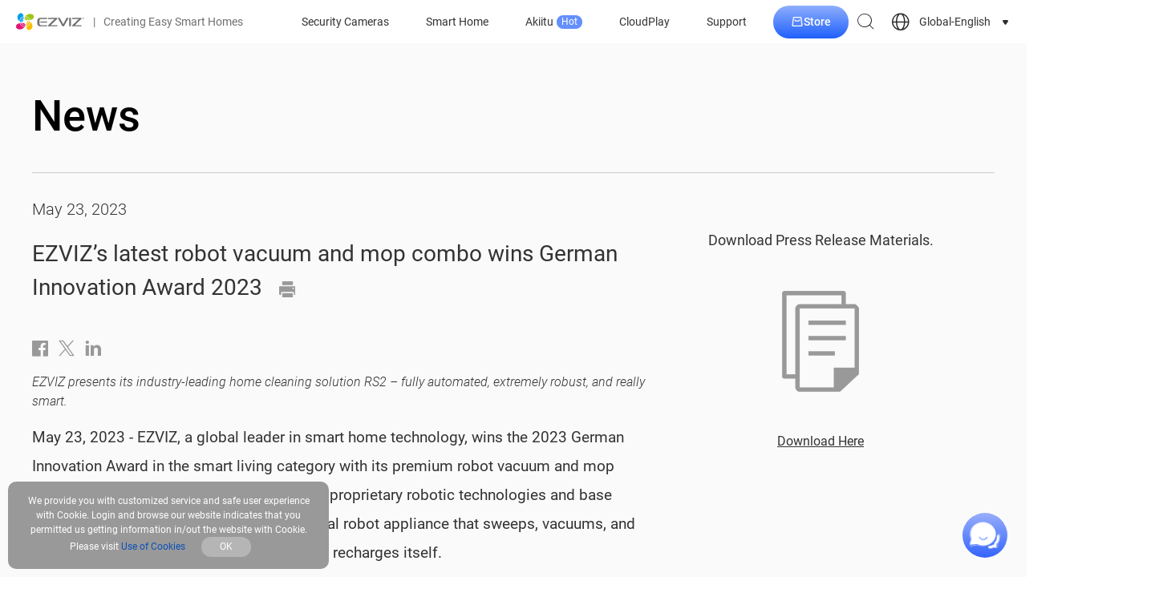

--- FILE ---
content_type: text/html; charset=UTF-8
request_url: https://www.ezviz.com/newsroom/ezviz%E2%80%99s-latest-robot-vacuum-and-mop-combo-wins-german-innovation-award-2023/795
body_size: 27290
content:
<script type="application/ld+json">
    {
    "@context": "https://schema.org",
    "@type": "NewsArticle",
    "headline": "EZVIZ’s latest robot vacuum and mop combo wins German Innovation Award 2023",
    "image": [
        "https://mfs.ezvizlife.com/d34d75570c4d60b43b5395eacbc0c42a.png"
    ],
    "datePublished": "2023-05-18T09:54:16+00:00",
    "dateModified": "2023-05-23T09:56:13+00:00",
    "author": [
        {
            "@type": "Organization",
            "name": "EZVIZ",
            "description": "Established in 2013, EZVIZ dedicates itself to creating a safe, convenient and smart life for users through its intelligent devices, advanced AI technologies and cloud services",
            "url": "https://www.ezviz.com",
            "logo": "https://usstatics.ezvizlife.com/ovs_mall/web/img/index/EZVIZ_logo.png"
        }
    ]
}
</script>
<!DOCTYPE html>
<html lang="en-US"     >
<head>
    <link rel="apple-touch-icon" sizes="180x180" href="/apple-touch-icon.png">
    <link rel="icon" type="image/png" sizes="32x32" href="/favicon-32x32.png">
    <link rel="icon" type="image/png" sizes="16x16" href="/favicon-16x16.png">
    <link rel="manifest" href="/site.webmanifest">
    <link rel="mask-icon" href="/safari-pinned-tab.svg" color="#5bbad5">

    <meta charset="UTF-8">
    <meta http-equiv="X-UA-Compatible" content="IE=edge,chrome=1" />
    <meta name="viewport" content="width=device-width,initial-scale=1.0,viewport-fit=cover">
    <title>EZVIZ - Creating Easy Smart Homes</title>
    <meta name="keywords" content="EZVIZ, Smarthome, Surveillance, Security, IPC, Security Camera, IP Camera,Wi-Fi Camera, Video Technology, Action Camera, Alarm, NVR">
    <meta name="description" content="EZVIZ, a global smart home security brand, creates a safe, convenient and smart life for users through its smart devices and cloud-based platform. ">

    <meta name="google-site-verification" content="yLmWEU-SBJWCqHA2xeRXHCI-EvLwICSRMnvQ1DT20AY" />
    <meta name="facebook-domain-verification" content="v88mf1mchrpk7ws9v645xl6mqx8eu9" />
    
    <!-- facebook og -->
    <meta property="og:title"       content="EZVIZ - Creating Easy Smart Homes">
    <meta property="og:description" content="EZVIZ, a global smart home security brand, creates a safe, convenient and smart life for users through its smart devices and cloud-based platform. ">
    
    <meta name="csrf-token" content="wfnn5TS9bVYVbycdvb4yebSEv5gg4wRCtaznzTcY">

        <!-- Google Tag Manager -->
    <script>(function(w,d,s,l,i){w[l]=w[l]||[];w[l].push({'gtm.start':
                new Date().getTime(),event:'gtm.js'});var f=d.getElementsByTagName(s)[0],
            j=d.createElement(s),dl=l!='dataLayer'?'&l='+l:'';j.async=true;j.src=
            'https://www.googletagmanager.com/gtm.js?id='+i+dl;f.parentNode.insertBefore(j,f);
        })(window,document,'script','dataLayer','GTM-TSKRTD4');</script>
    <!-- End Google Tag Manager -->
    
        <link rel="stylesheet" type="text/css" href="https://usstatics.ezvizlife.com/ovs_mall/web/iconfont/iconfont.css?ver=0998767556">
    
    
        <link rel="stylesheet" type="text/css" href="https://usstatics.ezvizlife.com/ovs_mall/web/css/base/common4.css?ver=0998767556">
    
    <!-- <link rel="stylesheet" type="text/css" href="https://usstatics.ezvizlife.com/ovs_mall/web/font-awesome/font-awesome.min.css?ver=0998767556"> -->
    <!-- <link rel="stylesheet" type="text/css" href="https://usstatics.ezvizlife.com/ovs_mall/web/css/language/en-US.css?ver=0998767556"> -->

    <link rel="dns-prefetch" href="//mfs.ezvizlife.com" />
    <link rel="preconnect" href="//mfs.ezvizlife.com/" crossorigin>

    <link rel="canonical" href="https://www.ezviz.com/newsroom/ezviz%E2%80%99s-latest-robot-vacuum-and-mop-combo-wins-german-innovation-award-2023/795" />

    <script>
            var statics=staticsBase="https://usstatics.ezvizlife.com/ovs_mall",
            LANGUAGE = "en-US",
            version_no = "ver=0998767556",
            shopCode = 'ECSTORE',
            is_src = 0;

    // 设备判断
    var is_mobile = 0;
    var MALL_URL = {"signup":"https:\/\/ius.ezvizlife.com\/user\/userAction!goRegister.action","shop":"https:\/\/shop.ezvizlife.com","login":"https:\/\/usmallglobalgateway.ezviz.com\/login","logout":"https:\/\/usmallglobalgateway.ezviz.com\/logout","init_cart":"https:\/\/usmallglobalgateway.ezviz.com\/mallglobalcartservice\/overSea\/queryCartGoodsCount"};
    var LANGUAGE_DATA = {"commonCurrencySymbol":"$","commonSucessDeleted":"successfully deleted","commonAjaxErrorServer":"Server exception, please try again","commonAjaxErrorData":"Data acquisition failed, please try again","commonAjaxSaveData":"Data save failed, please try again","commonAdd":"Add","commonEdit":"Edit","commonSave":"Save","commonOperate":"Operation","commonDelete":"Delete","commonYes":"Yes","commonNo":"No","commonConfirm":"OK","commonCancel":"Cancel","commonPleaseSelect":"Please select","commonOperationSuccess":"Operation successful","commonOperationFailed":"Operation failed","commonLeaveConfirm":"If you leave this page now, all unsaved contents will be lost.","commonClickClose":"Click to close window","commonDialogBox":"Dialogue box","mapDetailButton":"Details","mapDirButton":"Indications","commonAll":"All","part_rendering":"Part Rendering","contain_public_parts":"Contain Public Parts","online":"Online","draft":"Draft","delete":"Delete","newsletter_email_error":"This email is wrong !","sign_up_newsletter_success":"Sign up newsletter success !","sign_up_newsletter_error":"Sign up newsletter wrong !","processing":"Processing","footer_email_subscribe_success":"Subscribe successfully","footer_email_subscribe_error":"Something went wrong. Please try again later","register_email_exist":"The Email already had been registerd!","register_email_code_error":"The Verify Code is incorrect","register_email_send_code_fail":"Mail delivery failure!","register_account_repeat":"The Account is existd.","register_code_check_failed":"The Verify Code is incorrect!","register_failed":"Register Failed","register_success":"Register Success","register_get_area_error":"The Country\/Region data get failed, try again!","coupon_code":"CODE:","coupon_copy":"Copy","coupon_copied":"COPIED","commonNeedLogin":"Need Login to Continue the Process.","sign_in":"Sign In","sign_up":"Sign Up","log_out":"Log Out","my_account":"My Account","order_track":"Order Track","pagination_total":":Num results in total","pagination_jump_to":"Jump to","pagination_go":"GO","service_monday":"Monday","service_tuesday":"Tuesday","service_wednesday":"Wednesday","service_thursday":"Thursday","service_friday":"Friday","service_saturday":"Saturday","service_sunday":"Sunday","service_evaluation":"Evaluation","service_description":"Service Description","service_workHours":"Work Hours","service_rest":"Rest","service_evaluation_placeholder":"If you have any feelings or suggestions about our service, please feel free to tell us","service_anonymous":"Anonymous review","service_evaluation_submit":"Leave a comment","service_submit_success":"Submit Success","service_submit_failed":"Submit Failed","service_evaluation_cancel":"Cancel","service_evaluation_unhappy":"Unhappy","service_evaluation_general":"General","service_evaluation_satisfied":"Satisfied","service_evaluation_very_satisfied":"Very Satisfied","service_work_hours_label":"Working Hours: ","service_area":"Service Area","price_from":"From","discount_tag":"OFF"};
    var G_DOMAIN_PREFIX = 'inter';
    var G_DOMAIN_IS_EUROPE = 0;
    var G_DOMAIN_IS_COOKIE_MANAGE = 0;
    var IS_BUY = 0;
    var G_COUNTRY_CODE = 'INTER';
    var G_CURRENCY = '';
    var register_area_id = 0;
    var G_HOME_PAGE_TEMPLATE_VERSION = 4;
    var G_DISCOUNT_BACKGROUND_COLOR = '#2666FF';
    var mall_separate = 0;
    </script>

        <script type="text/javascript" src="https://usstatics.ezvizlife.com/ovs_mall/web/js/widget/tools.min.js?ver=0998767556"></script>
    
    <!-- vConsole 前端H5调试工具 -->
    <!-- 在url后添加debug参数控制 如http://www.ezviz.com?h5debug=true -->
    <!-- h5debug=true当前页面打开 h5debug=false 关闭 h5debug=always 所有页面打开 always需要h5debug=false关闭 -->
    <!-- 也可以控制cookie  vConsoleDebug=open  打开 -->
    <!-- 仅在非生产环境下引入setVC.js（这里的生产环境不包括部署的测试环境） -->
        
    <script type="text/javascript">
        window.omnisend = window.omnisend || [];
    </script>

            <script type="text/javascript">
        window.omnisend = window.omnisend || [];
        omnisend.push(["brandID", "6911b4d813ca46de858d08dc"]);
        omnisend.push(["track", "$pageViewed"]);
        !function(){var e=document.createElement("script");
        e.type="text/javascript",e.async=!0,
        e.src="https://omnisnippet1.com/inshop/launcher-v2.js";
        var t=document.getElementsByTagName("script")[0];
        t.parentNode.insertBefore(e,t)}();
    </script>
            
    <!--  -->
    <!--  -->
    <script type="text/javascript">
        (function(c,l,a,r,i,t,y){
            c[a]=c[a]||function(){(c[a].q=c[a].q||[]).push(arguments)};
            t=l.createElement(r);t.async=1;t.src="https://www.clarity.ms/tag/"+i;
            y=l.getElementsByTagName(r)[0];y.parentNode.insertBefore(t,y);
        })(window, document, "clarity", "script", "kol6ku8jkd");
    </script>
</head>

<body class="v4-body  ECSTORE">
    <div class="low-browser-hint hide" style="text-align:center;margin:10px 0; z-index:11111111111; position: fixed;top:50%;width: 100%;background:#fff; padding: 20px; box-shadow:0px 0px 10px #f1f1f1;">
        <img style="width: auto;" src="[data-uri]" alt="tip">
        EZVIZ no longer supports Internet Explorer or earlier versions, and the site may not behave as expected. Please upgrade to a newer browser.
    </div>

    <!-- start头部导航 -->
    <div id="J_TopHeaderBox">
    <div id="J_CountryLanguageGuess" class="country-language-guess hide">
        <div class="country-language-guess-tip">
            <span class="J_CountryLanguageGuessTipContinue">Choose a country or region to see content specific to your location and needs.</span>
            <span class="J_CountryLanguageGuessTipRedirect">You will be redirected to your local site.</span>
        </div>
        <div class="country-language-guess-action">
            <a class="country-language-guess-continue" href="javascript:;">
                <div class="">
          <span id="J_CountryLanguageGuessContinue" class="btn continue J_CountryLanguageGuessTipContinue">
            Continue
          </span>
                    <span id="J_CountryLanguageGuessRedirect" class="btn continue J_CountryLanguageGuessTipRedirect">
            OK
          </span>
                </div>
            </a>
            <div class="hr"></div>
            <a class="country-language-guess-other" target="_self" href="/choose-country-region" aria-label="choose country region">
                <div class="">
                    <span class="btn yf yf-shop-region">See Options</span>
                </div>
            </a>
        </div>
        <a href="javascript:;" class="yf yf-close close" id="J_CountryLanguageGuessClose"></a>
    </div>
</div>

<!-- ONPOOL-8335 添加cookie管理 -->
<div id="J_cookieSettingsRecommend" class="cookie-settings-recommend cookie-settings-recommend-hide" aria-label="cookie settings recommend">
  <div class="cookie-policy-content-title">
    <p>We recommend updating your cookie settings to enable full functionality</p>
    <div class="cookie-settings-recommend-action">
      <a href="javascript:;" data-href="https://www.ezviz.com/page/manage-cookie" aria-label="cookie settings recommend goto" id="J_cookieSettingsRecommendGoto" class="cookie-settings-recommend-goto">Update Cookie</a>
      <a href="javascript:;" aria-label="cookie settings recommend close" id="J_cookieSettingsRecommendClose" class="cookie-settings-recommend-close yf yf-close"></a>
    </div>
  </div>
</div>

<!-- Todo 后端判断首页 加hide -->
<header id="J_Header" class=" js-widget-wrapper header page-header c-flex  sticky" widget-id="789" tpl_id="307" widget_type="navbar">
    <div id="J_nav" class="nav c-flex">
        <div class="nav-logo nav-item">
            <a href="https://www.ezviz.com" class="nav-menu__img nav-menu__original" aria-label="ezviz logo">
                <svg class="logo-svg" width="86" height="22" viewBox="0 0 86 22" fill="none" xmlns="http://www.w3.org/2000/svg">
                    <path d="M22.1722 4.19587C21.8423 2.1289 19.3221 0.889799 16.3261 1.49041C14.5327 1.87947 12.9084 2.82653 11.6859 4.19587C13.0447 4.3177 14.3363 4.84193 15.3959 5.70162C16.4555 6.56131 17.235 7.71745 17.6348 9.02242C21.2366 8.32441 22.5021 6.50634 22.1614 4.18505" fill="#9CC715" />
                    <path d="M14.7581 9.27117H14.9474C14.6157 8.53402 14.0786 7.90819 13.4005 7.46866C12.7223 7.02913 11.9319 6.79453 11.1239 6.79297C10.8991 6.79375 10.6748 6.81366 10.4533 6.85249C10.4478 6.9462 10.4478 7.04015 10.4533 7.13386C10.7616 8.72467 12.5138 9.27117 14.7365 9.27117" fill="#9CC715" />
                    <path d="M11.1238 6.30613C12.0561 6.31223 12.9655 6.59596 13.736 7.12116C14.5065 7.64636 15.1033 8.38924 15.4502 9.25509C15.991 9.22803 16.5318 9.17933 17.1159 9.10358H17.1646C16.7725 7.85327 16.0042 6.75454 14.9647 5.9575C13.9251 5.16045 12.6649 4.70396 11.3563 4.65039C10.9502 5.15117 10.6586 5.73476 10.5018 6.36024C10.7078 6.33037 10.9156 6.3141 11.1238 6.31154" fill="#9CC715" />
                    <path d="M7.48964 12.7288H7.29495C7.62705 13.4667 8.165 14.0931 8.84419 14.5327C9.52338 14.9723 10.3149 15.2064 11.1239 15.207C11.3468 15.2037 11.5691 15.1838 11.7891 15.1474C11.7972 15.0538 11.7972 14.9597 11.7891 14.8661C11.4808 13.2753 9.72858 12.7288 7.51128 12.7288" fill="#E51373" />
                    <path d="M11.124 15.6887C10.1922 15.6837 9.28291 15.4011 8.51231 14.8768C7.74172 14.3525 7.14474 13.6104 6.79758 12.7451C6.25678 12.7722 5.71597 12.8209 5.12649 12.8966H5.07782C5.4776 14.1517 6.25559 15.2523 7.30512 16.0476C8.35465 16.843 9.62435 17.294 10.9402 17.339C11.3314 16.8353 11.6115 16.2544 11.7622 15.6346C11.5578 15.6624 11.3519 15.6769 11.1457 15.6778" fill="#E51373" />
                    <path d="M4.57461 12.9939C0.972835 13.6919 -0.27102 15.51 0.0480561 17.8313C0.383356 19.8982 2.89811 21.1373 5.89417 20.5367C7.68757 20.1477 9.31186 19.2006 10.5343 17.8313C9.17577 17.7087 7.88449 17.1842 6.82502 16.3247C5.76556 15.4651 4.9859 14.3093 4.58542 13.0047" fill="#E51373" />
                    <path d="M9.35003 7.1936C8.62719 7.52911 8.01459 8.06334 7.58369 8.73398C7.1528 9.40461 6.92137 10.184 6.9164 10.9813C6.91938 11.2079 6.93927 11.434 6.97589 11.6576C7.41235 11.5636 7.80905 11.3368 8.11158 11.0083C8.77136 10.3103 9.19319 8.81147 9.32839 7.22066" fill="#009FE8" />
                    <path d="M6.4352 10.9974C6.44057 10.0644 6.72386 9.15423 7.24888 8.38316C7.77389 7.61209 8.51678 7.01516 9.38259 6.66867C9.42057 6.0849 9.42057 5.49929 9.38259 4.91553C8.05909 5.29758 6.89535 6.09923 6.06636 7.19992C5.23738 8.30061 4.78798 9.64084 4.78574 11.019C4.78574 11.0461 4.78574 11.0732 4.78574 11.0948C5.28293 11.46 5.87386 11.6758 6.48928 11.7171C6.45001 11.4792 6.43011 11.2385 6.42979 10.9974" fill="#009FE8" />
                    <path d="M9.31193 4.40146C9.24551 3.50204 8.97749 2.62912 8.52776 1.84751C8.2763 1.42177 7.92133 1.06656 7.49584 0.814912C7.07035 0.563268 6.58817 0.423362 6.09414 0.408203C5.09905 0.408203 4.00121 0.949295 2.93583 2.13429C0.864538 4.40687 1.81095 7.4424 3.13592 9.39034C3.46543 9.86867 3.85229 10.3048 4.28784 10.689C4.35485 9.24453 4.87697 7.85836 5.77944 6.72895C6.68191 5.59954 7.91843 4.78482 9.31193 4.40146Z" fill="#009FE8" />
                    <path d="M12.9298 17.5986C12.9963 18.498 13.2643 19.3709 13.714 20.1526C13.9662 20.5776 14.3214 20.9323 14.7467 21.1838C15.172 21.4354 15.6538 21.5757 16.1476 21.5919C17.1427 21.5919 18.2406 21.0508 19.3059 19.8658C21.3772 17.5932 20.4308 14.5577 19.1058 12.6097C18.7771 12.1276 18.3902 11.6878 17.9539 11.3003C17.8892 12.7466 17.3681 14.1352 16.4654 15.2668C15.5628 16.3983 14.325 17.2147 12.9298 17.5986Z" fill="#F9BE00" />
                    <path d="M12.8923 14.8068C13.6148 14.4707 14.227 13.9364 14.6578 13.2659C15.0887 12.5954 15.3204 11.8162 15.326 11.0191C15.3252 10.7924 15.3053 10.5662 15.2665 10.3428C14.8215 10.4395 14.4184 10.6743 14.1146 11.0137C13.4494 11.7117 13.033 13.2106 12.8923 14.8284" fill="#F9BE00" />
                    <path d="M15.8128 10.9974C15.811 11.9353 15.5288 12.8512 15.0026 13.6274C14.4764 14.4036 13.7303 15.0046 12.86 15.3532C12.822 15.937 12.822 16.5226 12.86 17.1064C14.184 16.7233 15.3479 15.9206 16.1768 14.819C17.0057 13.7174 17.4549 12.3764 17.4569 10.9974C17.4569 10.9974 17.4569 10.9487 17.4569 10.9271C16.956 10.5503 16.3568 10.3267 15.7317 10.2832C15.7726 10.5191 15.7943 10.758 15.7966 10.9974" fill="#F9BE00" />
                    <path d="M39.9648 7.71836H47.8714C47.8922 7.71819 47.9125 7.72433 47.9297 7.73595C47.9469 7.74758 47.9602 7.76415 47.9678 7.78349C47.9754 7.80282 47.977 7.82401 47.9724 7.84426C47.9677 7.86451 47.957 7.88287 47.9417 7.89692C47.9417 7.89692 42.8094 12.7668 40.0675 15.5101C39.5808 15.9971 39.7268 16.8304 40.4191 16.8304H51.4029V15.4235H43.48C43.4604 15.4226 43.4414 15.4162 43.4253 15.4048C43.4093 15.3935 43.3968 15.3777 43.3894 15.3595C43.382 15.3413 43.38 15.3213 43.3836 15.302C43.3872 15.2826 43.3963 15.2647 43.4097 15.2504L51.2947 7.63179C51.7814 7.14481 51.6354 6.31152 50.9486 6.31152H39.9648V7.71836Z" fill="#717071" />
                    <path d="M70.1151 7.71836H78.0163C78.0364 7.71954 78.0558 7.72633 78.0723 7.73795C78.0887 7.74957 78.1016 7.76556 78.1095 7.78413C78.1174 7.8027 78.1199 7.8231 78.1168 7.84303C78.1137 7.86296 78.1051 7.88163 78.092 7.89692C78.092 7.89692 72.9597 12.7668 70.2178 15.5101C69.7257 15.9971 69.8771 16.8304 70.564 16.8304H81.5531V15.4235H73.6303C73.6102 15.4237 73.5905 15.4179 73.5736 15.407C73.5568 15.396 73.5435 15.3804 73.5354 15.3619C73.5274 15.3435 73.5249 15.3231 73.5283 15.3033C73.5317 15.2834 73.5409 15.265 73.5546 15.2504L81.445 7.63179C81.9263 7.14481 81.7803 6.31152 81.0935 6.31152H70.1151V7.71836Z" fill="#717071" />
                    <path d="M66.7784 6.31152H66.3295V16.8249H66.7784H68.2277H68.5468V6.31152H68.2277H66.7784Z" fill="#717071" />
                    <path d="M38.6399 10.8242H30.3114V12.1824H38.6399V10.8242Z" fill="#717071" />
                    <path d="M29.3329 9.48232C29.3176 9.25133 29.3509 9.0197 29.4307 8.80239C29.5104 8.58508 29.6348 8.38691 29.7959 8.22069C29.9569 8.05447 30.151 7.92388 30.3656 7.83735C30.5802 7.75083 30.8106 7.71029 31.0418 7.71836H38.797V6.31152H30.1441C27.6023 6.31152 26.6072 8.09172 26.6072 9.73123V13.3944C26.6072 15.0177 27.6023 16.8141 30.1441 16.8141H38.797V15.4073H31.0418C30.8106 15.4154 30.5802 15.3748 30.3656 15.2883C30.151 15.2018 29.9569 15.0712 29.7959 14.905C29.6348 14.7387 29.5104 14.5406 29.4307 14.3233C29.3509 14.1059 29.3176 13.8743 29.3329 13.6433V9.48232Z" fill="#717071" />
                    <path d="M63.0359 6.31152L58.8393 14.06C58.8327 14.0714 58.8232 14.0809 58.8119 14.0875C58.8005 14.0942 58.7876 14.0977 58.7744 14.0978C58.7611 14.0983 58.7479 14.095 58.7365 14.0883C58.725 14.0816 58.7156 14.0718 58.7095 14.06L54.5128 6.31152H51.971L57.6387 16.4624C57.7023 16.5726 57.7937 16.6641 57.9038 16.7277C58.0139 16.7914 58.1389 16.8249 58.266 16.8249H59.2827C59.4098 16.8244 59.5345 16.7906 59.6445 16.727C59.7545 16.6634 59.8461 16.5722 59.9101 16.4624L65.5777 6.31152H63.0359Z" fill="#717071" />
                    <path d="M83.4835 6.53337H83.0834V7.72377H82.8021V6.53337H82.4073V6.31152H83.4835V6.53337Z" fill="#717071" />
                    <path d="M84.0081 6.31152L84.3704 7.35042H84.3758L84.7382 6.31152H85.1059V7.72377H84.8247V7.30172L84.8517 6.67947H84.8409L84.4678 7.72377H84.2785L83.9053 6.68488H83.8945L83.9215 7.30172V7.72377H83.6403V6.31152H84.0081Z" fill="#717071" />
                </svg>
                <svg class="logo-svg__white" width="86" height="22" xmlns="http://www.w3.org/2000/svg" id="_图层_1" data-name="图层 1" viewBox="0 0 566.63 140.96">
                    <defs>
                        <style>
                        .cls-1 {
                            fill: #fff;
                        }
                        </style>
                    </defs>
                    <g>
                        <g>
                        <path class="cls-1" d="m147.79,25.03c-2.23-13.75-18.99-22.02-38.95-18.04-11.9,2.26-23.44,9.68-30.89,18.12,18.79,1.6,34.35,14.64,39.68,32.12,24-4.65,32.26-16.76,30.16-32.2Z"/>
                        <path class="cls-1" d="m98.25,58.99c.42,0,.86-.02,1.28-.03-4.4-9.7-14.15-16.47-25.48-16.47-1.51,0-2.99.15-4.44.39,0,.64.04,1.28.14,1.89,2.04,10.57,13.71,14.22,28.5,14.22Z"/>
                        <path class="cls-1" d="m74.05,39.27c13.1,0,24.33,8.13,28.95,19.59,3.6-.17,7.33-.51,11.12-1,.11-.02.2-.04.3-.06-5.27-16.74-20.69-28.98-39.01-29.58-2.82,3.8-4.75,7.69-5.49,11.34,1.35-.18,2.72-.3,4.12-.3Z"/>
                        </g>
                        <g>
                        <path class="cls-1" d="m49.85,81.98c-.42,0-.86.02-1.28.03,4.4,9.7,14.15,16.47,25.48,16.47,1.51,0,2.99-.15,4.44-.39,0-.64-.04-1.27-.14-1.89-2.04-10.57-13.71-14.22-28.5-14.22Z"/>
                        <path class="cls-1" d="m74.05,101.7c-13.1,0-24.33-8.13-28.95-19.59-3.6.17-7.33.51-11.12,1-.11.02-.2.04-.3.06,5.27,16.74,20.69,28.98,39.01,29.57,2.81-3.8,4.75-7.69,5.49-11.34-1.35.18-2.72.3-4.12.3Z"/>
                        <path class="cls-1" d="m30.47,83.74C6.48,88.39-1.79,100.5.31,115.94c2.23,13.75,18.99,22.02,38.95,18.04,11.9-2.26,23.44-9.68,30.89-18.12-18.79-1.6-34.35-14.64-39.68-32.12Z"/>
                        </g>
                        <g>
                        <path class="cls-1" d="m62.25,45.14c-9.54,4.46-16.18,14.13-16.18,25.34,0,1.54.16,3.03.4,4.5,2.72-.57,5.33-1.97,7.68-4.45,4.42-4.65,7.17-14.62,8.11-25.39Z"/>
                        <path class="cls-1" d="m42.83,70.48c0-13.13,8.16-24.37,19.66-28.97.19-3.92.14-7.87-.16-11.66-17.65,5.1-30.6,21.37-30.6,40.64,0,.17.02.33.03.5,3.73,2.59,7.66,4.17,11.48,4.28-.24-1.56-.41-3.15-.41-4.78Z"/>
                        <path class="cls-1" d="m62.01,26.56c-.83-6.94-2.55-13.07-5.21-16.97C52.49,3.3,46.84,0,40.59,0c-6.64,0-13.95,3.71-21.05,11.49-13.79,15.12-7.48,35.3,1.36,48.28,2.25,3.29,4.85,6.27,7.65,8.73.87-20.07,14.78-36.81,33.46-41.93Z"/>
                        </g>
                        <g>
                        <path class="cls-1" d="m86.1,114.4c.83,6.94,2.55,13.07,5.21,16.97,4.3,6.29,9.95,9.59,16.2,9.59,6.63,0,13.95-3.71,21.05-11.49,13.79-15.12,7.48-35.3-1.36-48.28-2.25-3.29-4.85-6.27-7.65-8.73-.87,20.07-14.78,36.81-33.46,41.93Z"/>
                        <path class="cls-1" d="m85.85,95.82c9.54-4.46,16.18-14.13,16.18-25.34,0-1.53-.16-3.03-.4-4.5-2.72.57-5.33,1.97-7.68,4.45-4.42,4.65-7.17,14.62-8.11,25.39Z"/>
                        <path class="cls-1" d="m105.27,70.48c0,13.13-8.16,24.37-19.66,28.97-.19,3.92-.14,7.87.16,11.66,17.65-5.1,30.6-21.37,30.6-40.64,0-.17-.02-.33-.03-.5-3.73-2.59-7.66-4.17-11.48-4.28.24,1.56.41,3.15.41,4.78Z"/>
                        </g>
                    </g>
                    <g>
                        <path class="cls-1" d="m266.09,48.66h52.62c.61,0,.92.73.5,1.17,0,0-34.18,32.45-52.43,50.65-3.26,3.25-2.27,8.8,2.32,8.8l73.14-.02v-9.37h-52.74c-.61,0-.92-.72-.5-1.16l52.52-50.66c3.23-3.25,2.26-8.78-2.32-8.78h-73.12v9.36Z"/>
                        <path class="cls-1" d="m466.81,48.66h52.62c.61,0,.92.73.5,1.17,0,0-34.18,32.45-52.43,50.65-3.26,3.25-2.27,8.8,2.32,8.8l73.13-.02v-9.37h-52.73c-.61,0-.92-.72-.5-1.16l52.52-50.66c3.23-3.25,2.26-8.78-2.32-8.78h-73.12v9.36Z"/>
                        <polygon class="cls-1" points="444.6 39.3 441.63 39.3 441.63 109.26 444.6 109.26 454.24 109.26 456.37 109.26 456.37 39.3 454.24 39.3 444.6 39.3"/>
                        <rect class="cls-1" x="201.82" y="69.31" width="55.47" height="9.04"/>
                        <path class="cls-1" d="m195.29,60.39c0-6.58,4.28-11.73,11.37-11.73h51.66v-9.36h-57.73c-16.9,0-23.54,11.82-23.54,22.76v24.46c0,10.94,6.64,22.76,23.54,22.76h57.73v-9.35h-51.66c-7.09,0-11.37-5.16-11.37-11.74v-27.8Z"/>
                        <path class="cls-1" d="m419.7,39.3l-27.97,51.55c-.09.17-.25.25-.42.25s-.33-.08-.42-.25l-27.97-51.55h-16.9l37.73,67.52c.84,1.51,2.43,2.44,4.16,2.44h6.79c1.73,0,3.32-.93,4.16-2.44l37.73-67.52h-16.9Z"/>
                    </g>
                    <g>
                        <path class="cls-1" d="m555.84,40.75h-2.65v7.92h-1.88v-7.92h-2.64v-1.45h7.17v1.45Z"/>
                        <path class="cls-1" d="m559.34,39.3l2.39,6.91h.04l2.41-6.91h2.46v9.37h-1.88v-2.79l.18-4.14h-.04s-2.51,6.93-2.51,6.93h-1.26l-2.5-6.91h-.04s.18,4.12.18,4.12v2.79h-1.88v-9.37h2.45Z"/>
                    </g>
                </svg>
            </a>
            <span class="nav-logo__text hide-on-mobile"><span class="nav-logo__text-separator">|</span>Creating Easy Smart Homes</span>
        </div>
        <div id="J_nav-menu" class="nav-menu nav-item">
            <ul class="clearfix c-flex" id="J_nav-menuUl">
                                                                                                                                                                                                <li class="nav-menu__item ">
                    <a href="https://www.ezviz.com/category/security-wifi-cameras" class="item-link nav-menu__link">Security Cameras</a>
                    <div class="nav-sub">
                        <div class="nav-menu__category3 active J_MenuTabsContent">
                            <div class="nav-sub-inner">
                                <div class="nav-sub__blk nav-sub__cate-blk swiper-container-menu">
                                    <div class="swiper-wrapper">
                                                                                                                        <div class="nav-menu__cate-items swiper-slide">
                                            <a href="https://www.ezviz.com/category/security-wifi-cameras#Wire-Free Cameras">
                                                <img class="lazyload" data-src="//mfs.ezvizlife.com/f2b55c9c0e2827824794bcf5af60911f.png?ver=0998767556" alt="Wire-Free Cameras" src="https://mfs.ezvizlife.com/605cdb2d90d9d422dd696b3284ce4424.png?ver=0998767556">
                                                <div class="nav-menu__cate-name">Wire-Free Cameras</div>
                                            </a>
                                        </div>
                                                                                <div class="nav-menu__cate-items swiper-slide">
                                            <a href="https://www.ezviz.com/category/security-wifi-cameras#Indoor Wi-Fi Cameras">
                                                <img class="lazyload" data-src="//mfs.ezvizlife.com/bcfae6e953062346411af2a0d4fa1c90.png?ver=0998767556" alt="Indoor Wi-Fi Cameras" src="https://mfs.ezvizlife.com/605cdb2d90d9d422dd696b3284ce4424.png?ver=0998767556">
                                                <div class="nav-menu__cate-name">Indoor Wi-Fi Cameras</div>
                                            </a>
                                        </div>
                                                                                <div class="nav-menu__cate-items swiper-slide">
                                            <a href="https://www.ezviz.com/category/security-wifi-cameras#Outdoor Wi-Fi Cameras">
                                                <img class="lazyload" data-src="//mfs.ezvizlife.com/17c9a1267c5138f91da561cccc80f6b5.png?ver=0998767556" alt="Outdoor Wi-Fi Cameras" src="https://mfs.ezvizlife.com/605cdb2d90d9d422dd696b3284ce4424.png?ver=0998767556">
                                                <div class="nav-menu__cate-name">Outdoor Wi-Fi Cameras</div>
                                            </a>
                                        </div>
                                                                                <div class="nav-menu__cate-items swiper-slide">
                                            <a href="https://www.ezviz.com/category/security-wifi-cameras#4G Security Cameras">
                                                <img class="lazyload" data-src="//mfs.ezvizlife.com/ad5f8b53a857e057351c6e2a3bffb5cc.png?ver=0998767556" alt="4G Security Cameras" src="https://mfs.ezvizlife.com/605cdb2d90d9d422dd696b3284ce4424.png?ver=0998767556">
                                                <div class="nav-menu__cate-name">4G Security Cameras</div>
                                            </a>
                                        </div>
                                                                                <div class="nav-menu__cate-items swiper-slide">
                                            <a href="https://www.ezviz.com/category/security-wifi-cameras#PoE Cameras">
                                                <img class="lazyload" data-src="//mfs.ezvizlife.com/711e96941c5c388957ee3ab89f23706f.png?ver=0998767556" alt="PoE Cameras" src="https://mfs.ezvizlife.com/605cdb2d90d9d422dd696b3284ce4424.png?ver=0998767556">
                                                <div class="nav-menu__cate-name">PoE Cameras</div>
                                            </a>
                                        </div>
                                                                                <div class="nav-menu__cate-items swiper-slide">
                                            <a href="https://www.ezviz.com/category/security-wifi-cameras#Accessories">
                                                <img class="lazyload" data-src="//mfs.ezvizlife.com/9258a094650ce548e5a4e420a153a12c.png?ver=0998767556" alt="Accessories" src="https://mfs.ezvizlife.com/605cdb2d90d9d422dd696b3284ce4424.png?ver=0998767556">
                                                <div class="nav-menu__cate-name">Accessories</div>
                                            </a>
                                        </div>
                                                                                                                    </div>
                                    <div class="swiper-button-next"></div>
                                    <div class="swiper-button-prev"></div>
                                </div>
                            </div>
                        </div>
                    </div>
                </li>
                                <li class="nav-menu__item ">
                    <a href="https://www.ezviz.com/category/smart-home" class="item-link nav-menu__link">Smart Home</a>
                    <div class="nav-sub">
                        <div class="nav-menu__category3 active J_MenuTabsContent">
                            <div class="nav-sub-inner">
                                <div class="nav-sub__blk nav-sub__cate-blk swiper-container-menu">
                                    <div class="swiper-wrapper">
                                                                                                                        <div class="nav-menu__cate-items swiper-slide">
                                            <a href="https://www.ezviz.com/category/smart-home#Smart Entry">
                                                <img class="lazyload" data-src="//mfs.ezvizlife.com/b996d3f936e5d442e3942d0ce3df3ce3.png?ver=0998767556" alt="Smart Entry" src="https://mfs.ezvizlife.com/605cdb2d90d9d422dd696b3284ce4424.png?ver=0998767556">
                                                <div class="nav-menu__cate-name">Smart Entry</div>
                                            </a>
                                        </div>
                                                                                <div class="nav-menu__cate-items swiper-slide">
                                            <a href="https://www.ezviz.com/category/smart-home#Smart Cleaning">
                                                <img class="lazyload" data-src="//mfs.ezvizlife.com/7f18bb5b6d500a303f2b5c1e60dadf83.png?ver=0998767556" alt="Smart Cleaning" src="https://mfs.ezvizlife.com/605cdb2d90d9d422dd696b3284ce4424.png?ver=0998767556">
                                                <div class="nav-menu__cate-name">Smart Cleaning</div>
                                            </a>
                                        </div>
                                                                                <div class="nav-menu__cate-items swiper-slide">
                                            <a href="https://www.ezviz.com/category/smart-home#Smart Home Appliances">
                                                <img class="lazyload" data-src="//mfs.ezvizlife.com/3359e6cabe9a261f441669c9a7da8baa.png?ver=0998767556" alt="Smart Home Appliances" src="https://mfs.ezvizlife.com/605cdb2d90d9d422dd696b3284ce4424.png?ver=0998767556">
                                                <div class="nav-menu__cate-name">Smart Home Appliances</div>
                                            </a>
                                        </div>
                                                                                <div class="nav-menu__cate-items swiper-slide">
                                            <a href="https://www.ezviz.com/category/smart-home#Home Sensors">
                                                <img class="lazyload" data-src="//mfs.ezvizlife.com/97ec51c661e4f5a568c67e7a26bc259b.png?ver=0998767556" alt="Home Sensors" src="https://mfs.ezvizlife.com/605cdb2d90d9d422dd696b3284ce4424.png?ver=0998767556">
                                                <div class="nav-menu__cate-name">Home Sensors</div>
                                            </a>
                                        </div>
                                                                                                                    </div>
                                    <div class="swiper-button-next"></div>
                                    <div class="swiper-button-prev"></div>
                                </div>
                            </div>
                        </div>
                    </div>
                </li>
                                                                                                <li class="nav-menu__item nav-menu__item-center  ">
                    <a  href="https://www.ezviz.com/page/akiitu?utm_source=hq_nav&amp;utm_medium=nav_3rd&amp;utm_campaign=web_hq_nav"   class="item-link nav-menu__link">Akiitu
                                                <i id="J_HotTag" class="hot-tag">Hot</i>
                                            </a>
                                    </li>
                                                                <li class="nav-menu__item nav-menu__item-center  ">
                    <a  href="https://www.ezviz.com/cloudplay?utm_source=hq_nav&amp;utm_medium=nav_4rd&amp;utm_campaign=web_hq_nav"   class="item-link nav-menu__link">CloudPlay
                                            </a>
                                    </li>
                                                                <li class="nav-menu__item nav-menu__item-center   menu-class-support ">
                    <a  href="https://support.ezviz.com?utm_source=hq_nav&amp;utm_medium=nav_5th&amp;utm_campaign=web_hq_nav"  target="_blank" class="item-link nav-menu__link">Support
                                            </a>
                                        <div class="nav-sub">
                        <div class="nav-sub__blk">
                            <div class="nav-menu__sub-items">
                                <div class="nav-menu__sub-item">
                                                                        <a class="nav-menu__sub-link"  href="https://support.ezviz.com/download?utm_source=hq_nav&amp;utm_medium=nav5_1&amp;utm_campaign=web_hq_nav"  target="_blank">Download Center</a>
                                                                        <a class="nav-menu__sub-link"  href="https://support.ezviz.com/faq?utm_source=hq_nav&amp;utm_medium=nav5_2&amp;utm_campaign=web_hq_nav"  target="_blank">FAQs</a>
                                                                        <a class="nav-menu__sub-link"  href="https://support.ezviz.com/selfhelp?utm_source=hq_nav&amp;utm_medium=nav4_3&amp;utm_campaign=web_hq_nav"  target="_blank">Get In Touch</a>
                                                                        <a class="nav-menu__sub-link"  href="https://support.ezviz.com/repair_service?utm_source=hq_nav&amp;utm_medium=nav4_4&amp;utm_campaign=web_hq_nav"  target="_blank">Mail-in/Walk-in Service</a>
                                                                        <a class="nav-menu__sub-link"  href="https://support.ezviz.com/service_policy?utm_source=hq_nav&amp;utm_medium=nav4_5&amp;utm_campaign=web_hq_nav"  target="_blank">Service policy</a>
                                                                        <a class="nav-menu__sub-link"  href="https://www.ezviz.com/service?utm_source=hq_nav&amp;utm_medium=nav4_6&amp;utm_campaign=web_hq_nav"  >On-site Service</a>
                                                                    </div>
                            </div>
                        </div>
                    </div>
                                    </li>
                                                                <div class="nav-input hide">
                    <input type="text" placeholder="Search ezviz.com">
                </div>
            </ul>
        </div>
        <div class="nav-right c-flex">
            <!-- 国际站 store按钮 常态放置，可选择已开放独立站站点访问-->
                        <div class="jump_store_btn open-select-modal"><img src="https://mfs.ezvizlife.com/42f50b107cc6d4804d717424961b6121.png" alt=""/>Store</div>
                        <!-- 有独立站的地区官网 store按钮 常态放置,点击跳转至地区独立站 -->
                        <div id="J_nav-searchCon" class="nav-search nav-item hide">
                <div class="nav-search__items">
                    <span id="J_nav-search" class="nav-search__icon yf yf-resp-search-top" name="https://www.ezviz.com/search"></span>
                    <input id="J_nav-input" class="nav-search__input" type="text" placeholder="Search ezviz.com">
                    <span id="J_nav-cancel" class="nav-search__icon yf yf-close"></span>
                </div>
                                <div class="nav-search__menu">
                    <div class="nav-search__name">Quick Links</div>
                    <ul id="J_nav-keywordsCon" class="nav-search__keywords">
                                                <li class="nav-search__keywords-list">
                            <a class="nav-search__keywords-item" href="https://www.ezviz.com/product/c6n+g1/71072?utm_source=hq_search&amp;utm_medium=search_1&amp;utm_campaign=web_hq_search">C6N G1 Pan &amp; Tilt Wi-Fi Indoor Camera</a>
                        </li>
                                                <li class="nav-search__keywords-list">
                            <a class="nav-search__keywords-item" href="https://www.ezviz.com/product/y3000fvp+plus/77897?utm_source=hq_search&amp;utm_medium=search_2&amp;utm_campaign=web_hq_search">Y3000FVP Plus Smart Fingerprint Lock</a>
                        </li>
                                                <li class="nav-search__keywords-list">
                            <a class="nav-search__keywords-item" href="https://www.ezviz.com/product/h80f-multi-2k%E2%81%BA/62547?utm_source=hq_search&amp;utm_medium=search_3&amp;utm_campaign=web_hq_search">H80f Triple-Lens Smart Home Wi-Fi Camera</a>
                        </li>
                                                <li class="nav-search__keywords-list">
                            <a class="nav-search__keywords-item" href="https://www.ezviz.com/product/rs20+max/63807?utm_source=hq_search&amp;utm_medium=search_4&amp;utm_campaign=web_hq_search">RS20 Max Robot Vacuum &amp; Mop Combo</a>
                        </li>
                                            </ul>
                </div>
                            </div>
            <div id="J_nav-searchDom" class="yf yf-resp-search-top nav-search__icon-init" role="search">
            </div>
                                    <a href="/choose-country-region" class="region c-flex J_region J_regionTop" aria-label="choose country region">
                <i class="yf yf-shop-region"></i>
                <span>                                        Global-English
                                                                                                                                                                                                                                                                                                                                                                                                                                                                                                                                                                                                                                                                                                                                                                                                                                                                                                                                                                                                                                                                                                                                                                </span>
                <s class="yf yf-shop-region-arrow"></s>
            </a>
                    </div>
        <div class="nav-mobile-right c-flex">
            <div class="c-flex">
                <!-- 国际站 store按钮 常态放置，可选择已开放独立站站点访问-->
                                    <div class="jump_store_btn open-select-modal">Store</div>
                                <!-- 有独立站的地区官网 store按钮 常态放置,点击跳转至地区独立站 -->
                                                <div class="nav-mobile-search" id="J_NavSearchBtn">
                    <i class="yf yf-resp-search-top"></i>
                </div>
                <div class="mbnav-btn" id="J_NavBtn">
                    <div class="mbnav-btn-list">
                        <span class="mbnav-btn-item"></span>
                        <span class="mbnav-btn-item"></span>
                        <span class="mbnav-btn-item"></span>
                    </div>
                    <span id="J_RedDot" class="red-dot"></span>
                </div>
            </div>
        </div>
    </div>

    <!-- 站点弹窗 -->
    <div id="countryModal" class="country-modal">
        <div class="modal-container2">
            <div class="modal-header2">Please select a store<span class="mobileClose-btn">&times;</span></div>
            <div class="modal-content2"></div>
        </div>

    </div>
    <div class="menu-outer popUpWin" id="J_NavListAside">
        <nav class="menu">
            <ul>
                                                                                                                                                                                                <li class="menu-item J_NavItem">
                    <div class="menu-item__blk flexbox">
                        <div class="menu-item__blk-name">Security Cameras</div>
                        <div class="menu-item__blk-arrow yf yf-angle-down"></div>
                        <div class="menu-item__blk-arrow yf yf-angle-up"></div>
                    </div>
                    <div class="menu-sub">
                        <div class="menu-sub__blk">
                            <div class="menu-sub__blk-box">
                                                                                                <div class="menu-sub__blk-items J_menu-sub">
                                    <div class="menu-sub__blk-item">
                                        <a class="menu-sub__blk-link flexbox" href="https://www.ezviz.com/category/security-wifi-cameras#Wire-Free Cameras">Wire-Free Cameras</a>
                                    </div>
                                </div>
                                                                <div class="menu-sub__blk-items J_menu-sub">
                                    <div class="menu-sub__blk-item">
                                        <a class="menu-sub__blk-link flexbox" href="https://www.ezviz.com/category/security-wifi-cameras#Indoor Wi-Fi Cameras">Indoor Wi-Fi Cameras</a>
                                    </div>
                                </div>
                                                                <div class="menu-sub__blk-items J_menu-sub">
                                    <div class="menu-sub__blk-item">
                                        <a class="menu-sub__blk-link flexbox" href="https://www.ezviz.com/category/security-wifi-cameras#Outdoor Wi-Fi Cameras">Outdoor Wi-Fi Cameras</a>
                                    </div>
                                </div>
                                                                <div class="menu-sub__blk-items J_menu-sub">
                                    <div class="menu-sub__blk-item">
                                        <a class="menu-sub__blk-link flexbox" href="https://www.ezviz.com/category/security-wifi-cameras#4G Security Cameras">4G Security Cameras</a>
                                    </div>
                                </div>
                                                                <div class="menu-sub__blk-items J_menu-sub">
                                    <div class="menu-sub__blk-item">
                                        <a class="menu-sub__blk-link flexbox" href="https://www.ezviz.com/category/security-wifi-cameras#PoE Cameras">PoE Cameras</a>
                                    </div>
                                </div>
                                                                <div class="menu-sub__blk-items J_menu-sub">
                                    <div class="menu-sub__blk-item">
                                        <a class="menu-sub__blk-link flexbox" href="https://www.ezviz.com/category/security-wifi-cameras#Accessories">Accessories</a>
                                    </div>
                                </div>
                                                                <div class="menu-sub__all J_menu-sub">
                                    <a class="menu-sub__all-link flexbox" href="https://www.ezviz.com/category/security-wifi-cameras">All Products</a>
                                </div>
                                                            </div>
                        </div>
                    </div>
                </li>
                                <li class="menu-item J_NavItem">
                    <div class="menu-item__blk flexbox">
                        <div class="menu-item__blk-name">Smart Home</div>
                        <div class="menu-item__blk-arrow yf yf-angle-down"></div>
                        <div class="menu-item__blk-arrow yf yf-angle-up"></div>
                    </div>
                    <div class="menu-sub">
                        <div class="menu-sub__blk">
                            <div class="menu-sub__blk-box">
                                                                                                <div class="menu-sub__blk-items J_menu-sub">
                                    <div class="menu-sub__blk-item">
                                        <a class="menu-sub__blk-link flexbox" href="https://www.ezviz.com/category/smart-home#Smart Entry">Smart Entry</a>
                                    </div>
                                </div>
                                                                <div class="menu-sub__blk-items J_menu-sub">
                                    <div class="menu-sub__blk-item">
                                        <a class="menu-sub__blk-link flexbox" href="https://www.ezviz.com/category/smart-home#Smart Cleaning">Smart Cleaning</a>
                                    </div>
                                </div>
                                                                <div class="menu-sub__blk-items J_menu-sub">
                                    <div class="menu-sub__blk-item">
                                        <a class="menu-sub__blk-link flexbox" href="https://www.ezviz.com/category/smart-home#Smart Home Appliances">Smart Home Appliances</a>
                                    </div>
                                </div>
                                                                <div class="menu-sub__blk-items J_menu-sub">
                                    <div class="menu-sub__blk-item">
                                        <a class="menu-sub__blk-link flexbox" href="https://www.ezviz.com/category/smart-home#Home Sensors">Home Sensors</a>
                                    </div>
                                </div>
                                                                <div class="menu-sub__all J_menu-sub">
                                    <a class="menu-sub__all-link flexbox" href="https://www.ezviz.com/category/smart-home">All Products</a>
                                </div>
                                                            </div>
                        </div>
                    </div>
                </li>
                                                                                                                <li class="menu-item J_NavItem">
                    <a class="menu-item__blk flexbox" aria-label="Akiitu"  href="https://www.ezviz.com/page/akiitu?utm_source=hq_nav&amp;utm_medium=nav_3rd&amp;utm_campaign=web_hq_nav"  >Akiitu
                                                <i id="J_HotTag" class="hot-tag">Hot</i>
                                            </a>
                </li>
                                                                                                <li class="menu-item J_NavItem">
                    <a class="menu-item__blk flexbox" aria-label="CloudPlay"  href="https://www.ezviz.com/cloudplay?utm_source=hq_nav&amp;utm_medium=nav_4rd&amp;utm_campaign=web_hq_nav"  >CloudPlay
                                            </a>
                </li>
                                                                                                <li class="menu-item J_NavItem">
                    <div class="menu-item__blk flexbox">
                        <div class="menu-item__blk-name">Support</div>
                        <div class="menu-item__blk-arrow yf yf-angle-down"></div>
                        <div class="menu-item__blk-arrow yf yf-angle-up"></div>
                    </div>
                                        <div class="menu-sub">
                        <div class="menu-sub__blk">
                                                        <div class="menu-sub__blk-items J_menu-sub">
                                <div class="menu-sub__blk-item">
                                    <a class="menu-sub__blk-link flexbox"  href="https://support.ezviz.com/download?utm_source=hq_nav&amp;utm_medium=nav5_1&amp;utm_campaign=web_hq_nav"  target="_blank">Download Center</a>
                                </div>
                            </div>
                                                        <div class="menu-sub__blk-items J_menu-sub">
                                <div class="menu-sub__blk-item">
                                    <a class="menu-sub__blk-link flexbox"  href="https://support.ezviz.com/faq?utm_source=hq_nav&amp;utm_medium=nav5_2&amp;utm_campaign=web_hq_nav"  target="_blank">FAQs</a>
                                </div>
                            </div>
                                                        <div class="menu-sub__blk-items J_menu-sub">
                                <div class="menu-sub__blk-item">
                                    <a class="menu-sub__blk-link flexbox"  href="https://support.ezviz.com/selfhelp?utm_source=hq_nav&amp;utm_medium=nav4_3&amp;utm_campaign=web_hq_nav"  target="_blank">Get In Touch</a>
                                </div>
                            </div>
                                                        <div class="menu-sub__blk-items J_menu-sub">
                                <div class="menu-sub__blk-item">
                                    <a class="menu-sub__blk-link flexbox"  href="https://support.ezviz.com/repair_service?utm_source=hq_nav&amp;utm_medium=nav4_4&amp;utm_campaign=web_hq_nav"  target="_blank">Mail-in/Walk-in Service</a>
                                </div>
                            </div>
                                                        <div class="menu-sub__blk-items J_menu-sub">
                                <div class="menu-sub__blk-item">
                                    <a class="menu-sub__blk-link flexbox"  href="https://support.ezviz.com/service_policy?utm_source=hq_nav&amp;utm_medium=nav4_5&amp;utm_campaign=web_hq_nav"  target="_blank">Service policy</a>
                                </div>
                            </div>
                                                        <div class="menu-sub__blk-items J_menu-sub">
                                <div class="menu-sub__blk-item">
                                    <a class="menu-sub__blk-link flexbox"  href="https://www.ezviz.com/service?utm_source=hq_nav&amp;utm_medium=nav4_6&amp;utm_campaign=web_hq_nav"  >On-site Service</a>
                                </div>
                            </div>
                                                    </div>
                    </div>
                                    </li>
                                                                            </ul>
        </nav>
    </div>
    <div class="search-outer hide" id="J_NavSearchAside">
        <form action="https://www.ezviz.com/search" method="GET" id="J_NavSearchForm">
            <span class="yf yf-search1 nav-search__icon"></span>
            <div class="nav-search__input-outer">
                <input id="J_NavSearchInput" class="nav-search__input" type="search" name="keywords" placeholder="Search ezviz.com">
            </div>
                        <div class="nav-search__keywords">
                <p class="nav-search__name">Quick Links</p>
                <ul id="J_nav-keywordsCon" class="">
                                        <li><a class="nav-search__keywords-item" href="https://www.ezviz.com/product/c6n+g1/71072?utm_source=hq_search&amp;utm_medium=search_1&amp;utm_campaign=web_hq_search" aria-label="C6N G1 Pan &amp; Tilt Wi-Fi Indoor Camera">C6N G1 Pan &amp; Tilt Wi-Fi Indoor Camera</a></li>
                                        <li><a class="nav-search__keywords-item" href="https://www.ezviz.com/product/y3000fvp+plus/77897?utm_source=hq_search&amp;utm_medium=search_2&amp;utm_campaign=web_hq_search" aria-label="Y3000FVP Plus Smart Fingerprint Lock">Y3000FVP Plus Smart Fingerprint Lock</a></li>
                                        <li><a class="nav-search__keywords-item" href="https://www.ezviz.com/product/h80f-multi-2k%E2%81%BA/62547?utm_source=hq_search&amp;utm_medium=search_3&amp;utm_campaign=web_hq_search" aria-label="H80f Triple-Lens Smart Home Wi-Fi Camera">H80f Triple-Lens Smart Home Wi-Fi Camera</a></li>
                                        <li><a class="nav-search__keywords-item" href="https://www.ezviz.com/product/rs20+max/63807?utm_source=hq_search&amp;utm_medium=search_4&amp;utm_campaign=web_hq_search" aria-label="RS20 Max Robot Vacuum &amp; Mop Combo">RS20 Max Robot Vacuum &amp; Mop Combo</a></li>
                                    </ul>
            </div>
                        <span class="yf yf-close nav-search__icon" id="J_NavSearchClose"></span>
        </form>
    </div>
</header>
<script type="text/javascript">
    seajs.use('pageCommon/0.0.1/header4');
</script>

<script type="application/ld+json">
    {
    "@context": "https://schema.org",
    "@type": "Organization",
    "name": "EZVIZ",
    "description": "Established in 2013, EZVIZ dedicates itself to creating a safe, convenient and smart life for users through its intelligent devices, advanced AI technologies and cloud services",
    "url": "https://www.ezviz.com",
    "logo": "https://usstatics.ezvizlife.com/ovs_mall/web/img/index/EZVIZ_logo.png",
    "email": "support@ezviz.com",
    "address": {
        "@type": "PostalAddress",
        "addressCountry": "CN"
    },
    "foundingDate": "2013",
    "sameAs": [
        "https://www.facebook.com/EZVIZ/",
        "https://www.instagram.com/ezviz/",
        "https://twitter.com/intent/user?screen_name=ezviz_global",
        "https://www.tiktok.com/@ezvizglobal"
    ],
    "contactPoint": {
        "@type": "ContactPoint",
        "contactType": "ContactPoint",
        "email": "support@ezviz.com",
        "url": "https://www.ezviz.com"
    }
}
</script>
    <!-- start加载本页单体内容 -->
    <div id="J_shadow" class="page-shadow hide"></div>
        <link rel="stylesheet" type="text/css" href="https://usstatics.ezvizlife.com/ovs_mall/web/css/pages/news_detail3.css?ver=0998767556">
    <div class="news-container page-container-v3">
        <div class="page-container">
            <div class="news"> 
                <div class="news-name">
                    <a class="news-name__link" href="https://www.ezviz.com/newsroom">News</a>
                </div>
                <div class="news-page" id="J_content">
                                        <ul class="news-item news-content">
                                            <li class="news-content__date">May 23, 2023</li>
                        <h1 class="news-content__title">
                            <span class="news-content__title-con">
                                EZVIZ’s latest robot vacuum and mop combo wins German Innovation Award 2023
                                <span id="J_print" class="news-content__title-print"></span>
                            </span>
                        </h1>
                        <li class="news-content__sns">
                            <span id="J_facebook" class="news-content__sns-item yf yf-facebook"></span>
                            <span id="J_twitter" class="news-content__sns-item yf yf-twitter"></span>
                            <span id="J_linkedin" class="news-content__sns-item yf yf-linkedIn"></span>
                        </li>
                        <li class="news-content__sub-title"> EZVIZ presents its industry-leading home cleaning solution RS2 – fully automated, extremely robust, and really smart.</li>
                        <li class="news-content__text">
                            <p style="line-height: 3em;"><span style=";font-family:Roboto;font-size:19px">May 23, 2023 - </span><span style=";font-family:Roboto;font-size:19px">EZVIZ, a global leader in smart home technology, wins the 2023 German Innovation Award in the smart living category with its premium robot vacuum</span><span style=";font-family:Roboto;font-size:19px">&nbsp;</span><span style=";font-family:Roboto;font-size:19px">and</span><span style=";font-family:Roboto;font-size:19px">&nbsp;</span><span style=";font-family:Roboto;font-size:19px">mop combo</span><span style=";font-family:Roboto;font-size:19px">&nbsp;</span><span style=";font-family:Roboto;font-size:19px">&nbsp;RS2. The RS2 effectively combines proprietary robotic technologies and base station automation to create a fully-functional robot appliance that sweeps, vacuums, and mops. And after that, it cleans, air dries</span><span style=";font-family:Roboto;font-size:19px">,</span><span style=";font-family:Roboto;font-size:19px">&nbsp;and recharges itself.</span></p><p style="line-height: 3em;"><span style=";font-family:Roboto;font-size:19px">&nbsp;</span></p><p style="line-height: 3em;"><span style=";font-family:Roboto;font-size:19px">“It is a great honor for our first self-developed and self-produced robot vacuum to be recognized by the German Innovation Award,” Said John Wu, Product Manager of EZVIZ’s Smart Cleaning Family. “</span><span style=";font-family:Roboto;font-size:19px">The RS2 marks a significant milestone on EZVIZ</span><span style=";font-family:Roboto;font-size:19px">’</span><span style=";font-family:Roboto;font-size:19px">s road to becoming the most trusted smart home brand with its industry-leading R&amp;D competitiveness.</span><span style=";font-family:Roboto;font-size:19px">”</span></p><p style="line-height: 3em;"><span style=";font-family:Roboto;font-size:19px">&nbsp;</span></p><p style="line-height: 3em;"><span style=";font-family:Roboto;font-size:19px">A real game-changer, and pushing the boundaries of hands-free cleaning, the RS2 effectively tackles the consumer’s biggest pain points in carpet cleaning. In addition to auto-boosted suction power, </span><span style=";font-family:Roboto;font-size:19px">it</span><span style=";font-family:Roboto;font-size:19px">&nbsp;introduces the innovative automatic mop</span><span style=";font-family:Roboto;font-size:19px">&nbsp;installation and detachment</span><span style=";font-family:Roboto;font-size:19px">&nbsp;feature to ensure</span><span style=";font-family:Roboto;font-size:19px">&nbsp;</span><span style=";font-family:Roboto;font-size:19px">thorough carpet vacuuming.</span><span style=";font-family:Roboto;font-size:19px">&nbsp;It</span><span style=";font-family:Roboto;font-size:19px">&nbsp;cleans and protects </span><span style=";font-family:Roboto;font-size:19px">the carpets </span><span style=";font-family:Roboto;font-size:19px">with virtually zero human labor involved</span><span style=";font-family:Roboto;font-size:19px">.</span></p><p style="line-height: 3em;"><span style=";font-family:Roboto;font-size:19px">&nbsp;</span></p><p style="line-height: 3em;"><span style=";font-family:Roboto;font-size:19px">EZVIZ designed the RS2 to excel at the core cleaning experience. It smartly navigates even the most complicated environments with robust vacuuming and mopping. And it’s all thanks to an advanced algorithm that complements the utility of D-ToF LiDar, 3D structured laser, and AI 3K camera.</span></p><p style="line-height: 3em;"><span style=";font-family:Roboto;font-size:19px">&nbsp;</span></p><p style="line-height: 3em;"><span style=";font-family:Roboto;font-size:19px">More labor-saving smart features include:</span></p><p style="margin-left: 24px; line-height: 3em;"><span style="font-family:Symbol;font-size:19px">·&nbsp;</span><span style=";font-family:Roboto;font-size:19px">Automatic water tank refilling</span></p><p style="margin-left: 24px; line-height: 3em;"><span style="font-family:Symbol;font-size:19px">·&nbsp;</span><span style=";font-family:Roboto;font-size:19px">Large, built-in battery and water tank to clean up to 300 m</span><sup><span style=";font-family:Roboto;font-size:19px;vertical-align:super">2</span></sup></p><p style="margin-left: 24px; line-height: 3em;"><span style="font-family:Symbol;font-size:19px">·&nbsp;</span><span style=";font-family:Roboto;font-size:19px">EZVIZ mobile app control &amp; customization of cleaning maps, tasks, modes, and schedules</span></p><p style="margin-left: 24px; line-height: 3em;"><span style="font-family:Symbol;font-size:19px">·&nbsp;</span><span style=";font-family:Roboto;font-size:19px">One-click device control via the dock screen </span></p><p style="margin-left: 24px; line-height: 3em;"><span style="font-family:Symbol;font-size:19px">·&nbsp;</span><span style=";font-family:Roboto;font-size:19px">Voice command with Google Assistant and Amazon Alexa</span></p><p style="line-height: 3em;"><span style=";font-family:Roboto;font-size:19px">&nbsp;</span></p><p style="line-height: 3em;"><span style=";font-family:Roboto;font-size:19px">EZVIZ will expand its cleaning robot lineups by introducing the RE and RC Series in 2023 Q2, delivering even more ways </span><span style=";font-family:Roboto;font-size:19px">that </span><span style=";font-family:Roboto;font-size:19px">every family can get started with home cleaning robots. The company will soon add the RE5 and RE5 Plus as essential, cost-effective alternatives for a wider user group, and the RC3 and RC3 Plus as entry-level economic options. </span></p><p style="line-height: 3em;"><span style=";font-family:Roboto;font-size:19px">&nbsp;</span></p><p style="line-height: 3em;"><strong><span style="font-family: Roboto;font-size: 19px">About the German Innovation Awards</span></strong><strong></strong></p><p style="line-height: 3em;"><span style=";font-family:Roboto;color:rgb(32,33,36);font-size:19px;background:rgb(255,255,255)">The German Innovation Awards&nbsp;</span><span style=";font-family:Roboto;color:rgb(4,12,40);font-size:19px">honor products and solutions that distinguish themselves primarily by their user</span><span style=";font-family:Roboto;color:rgb(4,12,40);font-size:19px">-</span><span style=";font-family:Roboto;color:rgb(4,12,40);font-size:19px">centricity and added value compared to earlier solutions. The jury is made up of independent, interdisciplinary experts from technology, digitization, science, associations</span><span style=";font-family:Roboto;color:rgb(4,12,40);font-size:19px">,</span><span style=";font-family:Roboto;color:rgb(4,12,40);font-size:19px">&nbsp;and institutions.&nbsp;</span></p><p style="line-height: 3em;"><span style=";font-family:Roboto;font-size:19px">&nbsp;</span></p><p style="line-height: 3em;"><strong><span style="font-family: Roboto;color: rgb(4, 12, 40);font-size: 19px">About EZVIZ</span></strong><strong></strong></p><p style="line-height: 3em;"><span style=";font-family:Roboto;font-size:19px">Since 2013, EZVIZ is dedicated to putting “easy vision” in every home – that is, we strive to build simple yet powerful smart home devices and appliances to provide visual protection and tangible joy to every family. A global leader in smart home security, EZVIZ empowers the future of smart, connected living through relentless tech innovations, reliable high-quality products,&nbsp;and trustworthy cloud services. With footprint in more than 130 countries, we&#39;ve been trusted by millions of users and families.</span></p>
                        </li>
                        <li class="news-tips">
                            For media inquiries, please contact: media@ezviz.com
                        </li>
                    </ul>
                                        <div class="news-item news-download">
                        <div class="news-download__item news-download__name">Download Press Release Materials.</div>
                        <a class="news-download__item" href="//mfs.ezvizlife.com/EZVIZ’s latest robot vacuum and mop combo wins German Innovation Award 2023.pdf" target="_blank">
                            <div class="news-download__item news-download__logo"></div>
                            <p class="news-download__link">
                                Download Here
                            </p>
                        </a>
                    </div>
                                    </div>
            </div>
        </div>
    </div>
    <script>
        seajs.use('business/news/1.0.0/page.js');
    </script>

    
    <footer class="footer">
        <div class="page-container-inner">
        <div class="footer-top">
    <div class="footer-top__logo">
        <svg xmlns="http://www.w3.org/2000/svg" width="108" height="27" viewBox="0 0 108 27" fill="none">
            <path d="M28.1372 4.80653C27.7185 2.18353 24.5204 0.611105 20.7184 1.37328C18.4426 1.867 16.3814 3.06882 14.8301 4.80653C16.5543 4.96113 18.1934 5.62638 19.538 6.71733C20.8827 7.80827 21.8718 9.27542 22.3792 10.9314C26.9499 10.0457 28.5558 7.73852 28.1234 4.79279" fill="black"/>
            <path d="M18.7279 11.2469H18.9681C18.5471 10.3115 17.8656 9.51728 17.005 8.95951C16.1444 8.40174 15.1414 8.10403 14.1161 8.10205C13.8308 8.10304 13.5461 8.12831 13.2651 8.17758C13.258 8.2965 13.258 8.41573 13.2651 8.53464C13.6562 10.5534 15.8798 11.2469 18.7004 11.2469" fill="black"/>
            <path d="M14.1158 7.48444C15.2989 7.49218 16.4529 7.85224 17.4307 8.51872C18.4085 9.1852 19.1658 10.1279 19.6061 11.2267C20.2924 11.1923 20.9787 11.1305 21.7198 11.0344H21.7816C21.2841 9.44776 20.3091 8.05347 18.9899 7.04202C17.6707 6.03057 16.0715 5.45129 14.4109 5.3833C13.8956 6.01879 13.5255 6.75937 13.3266 7.55311C13.588 7.5152 13.8517 7.49456 14.1158 7.49131" fill="black"/>
            <path d="M9.50372 15.6343H9.25665C9.67809 16.5708 10.3607 17.3657 11.2226 17.9235C12.0845 18.4814 13.089 18.7785 14.1156 18.7791C14.3984 18.775 14.6806 18.7498 14.9597 18.7036C14.97 18.5848 14.97 18.4653 14.9597 18.3465C14.5685 16.3278 12.3449 15.6343 9.53117 15.6343" fill="black"/>
            <path d="M14.1156 19.3911C12.9331 19.3849 11.7792 19.0262 10.8013 18.3609C9.82346 17.6955 9.0659 16.7538 8.62535 15.6558C7.93907 15.6901 7.25278 15.7519 6.50473 15.848H6.44296C6.95029 17.4407 7.93756 18.8374 9.26942 19.8467C10.6013 20.8559 12.2125 21.4283 13.8823 21.4854C14.3787 20.8462 14.7342 20.109 14.9255 19.3225C14.6661 19.3578 14.4048 19.3762 14.1431 19.3774" fill="black"/>
            <path d="M5.80518 15.9712C1.23451 16.857 -0.343945 19.1641 0.060964 22.1098C0.486461 24.7328 3.67769 26.3053 7.47971 25.5431C9.75554 25.0494 11.8168 23.8475 13.368 22.1098C11.6441 21.9543 10.0054 21.2888 8.66096 20.1979C7.3165 19.1071 6.32711 17.6405 5.8189 15.9849" fill="black"/>
            <path d="M11.8656 8.61035C10.9483 9.03611 10.171 9.71405 9.62415 10.5651C9.07734 11.4161 8.78365 12.4052 8.77734 13.4169C8.78114 13.7045 8.80637 13.9914 8.85283 14.2752C9.40671 14.1559 9.91013 13.8681 10.294 13.4512C11.1313 12.5654 11.6666 10.6634 11.8382 8.64468" fill="black"/>
            <path d="M8.16583 13.4377C8.17265 12.2537 8.53215 11.0987 9.1984 10.1202C9.86465 9.14168 10.8074 8.38417 11.9061 7.94447C11.9543 7.20367 11.9543 6.46052 11.9061 5.71973C10.2266 6.20455 8.74977 7.22185 7.69778 8.61863C6.6458 10.0154 6.0755 11.7162 6.07266 13.4651C6.07266 13.4995 6.07266 13.5338 6.07266 13.5613C6.70361 14.0247 7.4535 14.2986 8.23446 14.3509C8.18463 14.049 8.15938 13.7436 8.15897 13.4377" fill="black"/>
            <path d="M11.8173 5.06747C11.733 3.92609 11.3929 2.81836 10.8222 1.82649C10.5031 1.28621 10.0526 0.835453 9.51269 0.516115C8.97274 0.196778 8.36085 0.0192364 7.73392 0C6.47116 0 5.078 0.686648 3.72601 2.19041C1.09754 5.07433 2.29854 8.92643 3.97994 11.3984C4.39808 12.0054 4.889 12.5588 5.44173 13.0463C5.52676 11.2133 6.18934 9.45428 7.33457 8.02105C8.4798 6.58783 10.049 5.55395 11.8173 5.06747Z" fill="black"/>
            <path d="M16.4086 21.8149C16.4929 22.9562 16.833 24.064 17.4037 25.0558C17.7238 25.5953 18.1745 26.0453 18.7142 26.3645C19.254 26.6838 19.8654 26.8618 20.492 26.8823C21.7548 26.8823 23.1479 26.1957 24.4999 24.6919C27.1284 21.808 25.9274 17.9559 24.246 15.484C23.8287 14.8721 23.3378 14.314 22.7842 13.8223C22.702 15.6577 22.0407 17.4198 20.8953 18.8557C19.7498 20.2917 18.1791 21.3276 16.4086 21.8149Z" fill="black"/>
            <path d="M16.3605 18.2718C17.2773 17.8453 18.0542 17.1672 18.601 16.3164C19.1477 15.4655 19.4417 14.4768 19.4488 13.4652C19.4478 13.1775 19.4226 12.8904 19.3733 12.6069C18.8086 12.7297 18.2971 13.0277 17.9115 13.4584C17.0674 14.3442 16.539 16.2462 16.3605 18.2992" fill="black"/>
            <path d="M20.0665 13.4376C20.0641 14.6278 19.706 15.7901 19.0383 16.7751C18.3706 17.7601 17.4237 18.5228 16.3193 18.9651C16.2712 19.7059 16.2712 20.4491 16.3193 21.1899C17.9994 20.7037 19.4764 19.6851 20.5283 18.2872C21.5803 16.8893 22.1503 15.1875 22.1528 13.4376C22.1528 13.4376 22.1528 13.3758 22.1528 13.3484C21.5172 12.8702 20.7568 12.5864 19.9635 12.5312C20.0154 12.8307 20.0429 13.1338 20.0459 13.4376" fill="black"/>
            <path d="M49.0348 13.2173H38.466V14.9408H49.0348V13.2173Z" fill="black"/>
            <path d="M37.2233 11.5247C37.204 11.2316 37.2463 10.9377 37.3475 10.6619C37.4487 10.3861 37.6065 10.1347 37.8109 9.92372C38.0153 9.71278 38.2616 9.54706 38.5339 9.43726C38.8062 9.32746 39.0986 9.27602 39.392 9.28626H49.2333V7.50098H38.2528C35.0272 7.50098 33.7645 9.76005 33.7645 11.8406V16.4892C33.7645 18.5492 35.0272 20.8288 38.2528 20.8288H49.2333V19.0435H39.392C39.0986 19.0538 38.8062 19.0023 38.5339 18.8925C38.2616 18.7827 38.0153 18.617 37.8109 18.4061C37.6065 18.1951 37.4487 17.9437 37.3475 17.6679C37.2463 17.3921 37.204 17.0982 37.2233 16.8051V11.5247Z" fill="black"/>
            <path d="M50.566 9.2765H60.5995C60.6259 9.27628 60.6517 9.28406 60.6736 9.29882C60.6954 9.31357 60.7123 9.3346 60.7219 9.35914C60.7316 9.38368 60.7336 9.41057 60.7277 9.43626C60.7217 9.46196 60.7082 9.48526 60.6888 9.50309C60.6888 9.50309 54.1759 15.6829 50.6964 19.1642C50.0788 19.7822 50.2641 20.8397 51.1425 20.8397H65.081V19.0544H55.0269C55.002 19.0533 54.9779 19.045 54.9575 19.0306C54.9371 19.0162 54.9212 18.9963 54.9119 18.9731C54.9025 18.95 54.8999 18.9247 54.9045 18.9001C54.9091 18.8756 54.9206 18.8528 54.9377 18.8346L64.9437 9.16663C65.5614 8.54865 65.3761 7.49121 64.5045 7.49121H50.566V9.2765Z" fill="black"/>
            <path d="M80.4496 7.49463L75.124 17.3274C75.1157 17.3419 75.1037 17.354 75.0892 17.3624C75.0748 17.3708 75.0584 17.3753 75.0417 17.3755C75.0248 17.3761 75.0081 17.3719 74.9935 17.3634C74.979 17.3549 74.9671 17.3424 74.9593 17.3274L69.6337 7.49463H66.4082L73.6005 20.3762C73.6812 20.516 73.7972 20.6321 73.9369 20.7129C74.0767 20.7936 74.2352 20.8362 74.3966 20.8362H75.6868C75.848 20.8355 76.0063 20.7926 76.1459 20.7119C76.2855 20.6313 76.4017 20.5155 76.4829 20.3762L83.6752 7.49463H80.4496Z" fill="black"/>
            <path d="M85.3446 7.49463H84.775V20.8362H85.3446H87.1839H87.5888V7.49463H87.1839H85.3446Z" fill="black"/>
            <path d="M88.9249 9.2765H98.9515C98.9771 9.27799 99.0017 9.2866 99.0226 9.30135C99.0435 9.3161 99.0599 9.3364 99.0699 9.35996C99.0799 9.38352 99.0831 9.40941 99.0791 9.4347C99.0752 9.45999 99.0643 9.48368 99.0476 9.50309C99.0476 9.50309 92.5348 15.6829 89.0553 19.1642C88.4308 19.7822 88.6229 20.8397 89.4945 20.8397H103.44V19.0544H93.3858C93.3602 19.0546 93.3352 19.0473 93.3138 19.0334C93.2924 19.0195 93.2755 18.9996 93.2653 18.9762C93.2551 18.9528 93.2519 18.9269 93.2563 18.9018C93.2606 18.8766 93.2722 18.8533 93.2897 18.8346L103.303 9.16663C103.913 8.54865 103.728 7.49121 102.857 7.49121H88.9249V9.2765Z" fill="black"/>
            <path d="M105.941 7.77274H105.433V9.28336H105.076V7.77274H104.575V7.49121H105.941V7.77274Z" fill="black"/>
            <path d="M106.607 7.49121L107.067 8.80958H107.074L107.534 7.49121H108V9.28336H107.644V8.74778L107.678 7.95813H107.664L107.191 9.28336H106.95L106.477 7.965H106.463L106.497 8.74778V9.28336H106.141V7.49121H106.607Z" fill="black"/>
        </svg>
    </div>
    <div class="js-widget-wrapper footer-top-box" widget-id="797" tpl_id="305" widget_type="footer_global">
                <div class="footer-top__items" id="J_CollapseFooter">
                                    <div class="footer-top__item J_CollapseFooterItem" role="group" aria-label="Product Categories">
                <h2 class="footer-top__item-name">Product Categories</h2>
                <ul>
                                        <li class="footer-top__item-li">
                                                <a href="https://www.ezviz.com/inter/category/security-wifi-cameras?utm_source=hq_footer&amp;utm_medium=footer1_1&amp;utm_campaign=web_hq_footer" class="footer-top__item-link"  aria-label="Security Cameras">Security Cameras</a>
                                            </li>
                                        <li class="footer-top__item-li">
                                                <a href="https://www.ezviz.com/inter/category/smart-home?utm_source=hq_footer&amp;utm_medium=footer1_2&amp;utm_campaign=smart_home" class="footer-top__item-link"  aria-label="Smart Home">Smart Home</a>
                                            </li>
                                        <li class="footer-top__item-li">
                                                <a href="https://www.ezviz.com/inter/page/akiitu?utm_source=hq_footer&amp;utm_medium=footer1_3&amp;utm_campaign=smart_home" class="footer-top__item-link"  aria-label="Akiitu Fast Charging">Akiitu Fast Charging</a>
                                            </li>
                                    </ul>
            </div>
                                                <div class="footer-top__item J_CollapseFooterItem" role="group" aria-label="Our Company">
                <h2 class="footer-top__item-name">Our Company</h2>
                <ul>
                                        <li class="footer-top__item-li">
                                                <a href="https://www.ezviz.com/inter/page/about-ezviz?utm_source=hq_footer&amp;utm_medium=footer2_1&amp;utm_campaign=web_hq_footer" class="footer-top__item-link"  aria-label="About EZVIZ">About EZVIZ</a>
                                            </li>
                                        <li class="footer-top__item-li">
                                                <a href="https://www.ezviz.com/inter/trust-center?utm_source=hq_footer&amp;utm_medium=footer2_2&amp;utm_campaign=web_hq_footer" class="footer-top__item-link"  aria-label="Trust Center">Trust Center</a>
                                            </li>
                                        <li class="footer-top__item-li">
                                                <a href="https://www.ezviz.com/inter/page/ezviz-green/?utm_source=hq_footer&amp;utm_medium=footer2_3&amp;utm_campaign=web_hq_footer" class="footer-top__item-link"  aria-label="EZVIZ Green">EZVIZ Green</a>
                                            </li>
                                        <li class="footer-top__item-li">
                                                <a href="https://www.ezviz.com/inter/page/ezviz-csr?utm_source=hq_footer&amp;utm_medium=footer2_4&amp;utm_campaign=web_hq_footer" class="footer-top__item-link"  aria-label="EZVIZ CSR">EZVIZ CSR</a>
                                            </li>
                                        <li class="footer-top__item-li">
                                                <a href="https://support.ezviz.com/contact?utm_source=hq_footer&amp;utm_medium=footer2_5&amp;utm_campaign=web_hq_footer" class="footer-top__item-link"  aria-label="Contact Us">Contact Us</a>
                                            </li>
                                    </ul>
            </div>
                                                <div class="footer-top__item J_CollapseFooterItem" role="group" aria-label="News &amp; Events">
                <h2 class="footer-top__item-name">News &amp; Events</h2>
                <ul>
                                        <li class="footer-top__item-li">
                                                <a href="https://www.ezviz.com/inter/newsroom?utm_source=hq_footer&amp;utm_medium=footer3_1&amp;utm_campaign=web_hq_footer" class="footer-top__item-link"  aria-label="Newsroom">Newsroom</a>
                                            </li>
                                        <li class="footer-top__item-li">
                                                <a href="https://www.ezviz.com/inter/event?utm_source=hq_footer&amp;utm_medium=footer3_2&amp;utm_campaign=web_hq_footer" class="footer-top__item-link"  aria-label="Events">Events</a>
                                            </li>
                                        <li class="footer-top__item-li">
                                                <a href="https://www.page.ezviz.com/ezviz-influencer-program/?utm_source=hq_footer&amp;utm_medium=footer3_2&amp;utm_campaign=web_hq_footer" class="footer-top__item-link"  aria-label="Influencer Program">Influencer Program</a>
                                            </li>
                                    </ul>
            </div>
                                                <div class="footer-top__item J_CollapseFooterItem" role="group" aria-label="Support Center">
                <h2 class="footer-top__item-name">Support Center</h2>
                <ul>
                                        <li class="footer-top__item-li">
                                                <a href="https://support.ezvizlife.com/faq?utm_source=hq_footer&amp;utm_medium=footer4_1&amp;utm_campaign=web_hq_footer" class="footer-top__item-link"  aria-label="FAQs">FAQs</a>
                                            </li>
                                        <li class="footer-top__item-li">
                                                <a href="https://support.ezvizlife.com/download?utm_source=hq_footer&amp;utm_medium=footer4_2&amp;utm_campaign=web_hq_footer" class="footer-top__item-link"  aria-label="Download">Download</a>
                                            </li>
                                    </ul>
            </div>
                                                <div class="footer-top__item J_CollapseFooterItem" role="group" aria-label="Connect with EZVIZ">
                <h2 class="footer-top__item-name">Connect with EZVIZ</h2>
                <ul>
                                        <li class="footer-top__item-li">
                                                <a href="https://www.ezviz.com/inter/page/ezviz-app?utm_source=hq_footer&amp;utm_medium=footer5_1&amp;utm_campaign=web_hq_footer" class="footer-top__item-link"  aria-label="EZVIZ App">EZVIZ App</a>
                                            </li>
                                        <li class="footer-top__item-li">
                                                <a href="https://www.ezviz.com/inter/cloudplay?utm_source=hq_footer&amp;utm_medium=footer5_2&amp;utm_campaign=web_hq_footer" class="footer-top__item-link"  aria-label="CloudPlay">CloudPlay</a>
                                            </li>
                                        <li class="footer-top__item-li">
                                                <a href="https://www.ezviz.com/developer/index?utm_source=hq_footer&amp;utm_medium=footer5_3&amp;utm_campaign=web_hq_footer" class="footer-top__item-link"  aria-label="Developer Service">Developer Service</a>
                                            </li>
                                    </ul>
            </div>
                                </div>
        
        <div class="footer-top__right">
            <div class="footer-top__social">
                                <div class="footer-top__social-media">
                    <div>Follow us on social media</div>
                    <ul class="footer-top__social-items">
                                                <li class="footer-top__social-item">
                            <a class="footer-top__social-item-link yf yf-facebook" target="_blank" title="Facebook" href="https://www.facebook.com/EZVIZ/" aria-label="Facebook"></a>
                        </li>
                                                <li class="footer-top__social-item">
                            <a class="footer-top__social-item-link yf yf-instagram" target="_blank" title="Instagram" href="https://www.instagram.com/ezviz/" aria-label="Instagram"></a>
                        </li>
                                                <li class="footer-top__social-item">
                            <a class="footer-top__social-item-link yf yf-twitter" target="_blank" title="Twitter" href="https://twitter.com/intent/user?screen_name=ezviz_global" aria-label="Twitter"></a>
                        </li>
                                                <li class="footer-top__social-item">
                            <a class="footer-top__social-item-link yf yf-youtube" target="_blank" title="Youtube" href="https://www.youtube.com/channel/UC9upKwLn0ghWefuMHJrF6kA?sub_confirmation=1" aria-label="Youtube"></a>
                        </li>
                                                <li class="footer-top__social-item">
                            <a class="footer-top__social-item-link yf yf-TikTok" target="_blank" title="TikTok" href="https://www.tiktok.com/@ezvizglobal?lang=en" aria-label="TikTok"></a>
                        </li>
                                                <li class="footer-top__social-item">
                            <a class="footer-top__social-item-link yf yf-linkedIn" target="_blank" title="LinkedIn" href="https://www.linkedin.com/company/6643810" aria-label="LinkedIn"></a>
                        </li>
                                            </ul>
                </div>
                            </div>
            
            <style>
                .omnisend-form-691c5c6f5000977f5041d99d-content,
                .omnisend-form-684bccbfa86a2989e0214e61-content,
                .omnisend-form-684bcd7ba86a2989e0214e63-content,
                .omnisend-form-684bcd3150692b456508257d-content,
                .omnisend-form-684bcd7691ec494b35321b19-content,
                .omnisend-form-684bcd8350692b4565082580-content,
                .omnisend-form-685b62bc50692b456508305e-content,
                .omnisend-form-67c11d1055c4b81a7abbd0f1-content,
                .omnisend-form-684bcd6091ec494b35321b17-content,
                .omnisend-form-684bcd5850692b456508257e-content,
                .omnisend-form-690da801b127c51a5d21ee2d-content {
                    max-width: 100%!important;
                }
            </style>
            <div class="footer__omnisend">
                                <div id="omnisend-embedded-v2-691c5c6f5000977f5041d99d"></div>
                                                                                                                                                                                            </div>
        </div>
    </div>
</div>
    </div>
    <div class="footer-bottom">
            <!-- <a class="footer-bottom__info-logo" href="/">
            <img class="lazyload" data-src="https://usstatics.ezvizlife.com/ovs_mall/web/img/index/email-logo.png?ver=0998767556" alt="EZVIZ - Security Camera Kits, Wi-Fi Cameras, and Action Cams">
        </a> -->
        <div class="page-container-inner">
            <div class="footer-bottom__info">
                <div class="footer-bottom__info-legal">
                    <ul class="footer-bottom__legal-items">
                                                    <li class="footer-bottom__legal-item">
                                <a class="footer-bottom__legal-link" href="https://www.ezviz.com/legal/privacy-policy" aria-label="Privacy Policy">Privacy Policy</a>
                            </li>
                                                    <li class="footer-bottom__legal-item">
                                |<a class="footer-bottom__legal-link" href="https://www.ezviz.com/legal/use-of-cookies" aria-label="Use of Cookies">Use of Cookies</a>
                            </li>
                                                    <li class="footer-bottom__legal-item">
                                |<a class="footer-bottom__legal-link" href="https://www.ezviz.com/legal/terms-of-service" aria-label="Terms of Service">Terms of Service</a>
                            </li>
                                                    <li class="footer-bottom__legal-item">
                                |<a class="footer-bottom__legal-link" href="https://www.ezviz.com/legal" aria-label="Legal">Legal</a>
                            </li>
                                                    <li class="footer-bottom__legal-item">
                                <a class="footer-bottom__legal-link" href="https://www.ezviz.com/choose-country-region" aria-label=""></a>
                            </li>
                                            </ul>
                </div>
            </div>

            <div class="footer-bottom__right">
                <div class="footer-bottom__info-copyright">
                    Copyright © 2025 EZVIZ Inc. All rights reserved                </div>
                <div class="change-lang-box isInAppHide">
                    <div class="" class="region-items">
                        <a href="/choose-country-region" class="region c-flex" aria-label="choose country region">
                            <i class="yf yf-shop-region"></i>
                            <span>                                                                Global-English
                                                                                                                                                                                                                                                                                                                                                                                                                                                                                                                                                                                                                                                                                                                                                                                                                                                                                                                                                                                                                                                                                                                                                                                                                                                                                                                                                                                                                                                                                                                                                                                                                                                                                                                                                </span>
                            <s class="yf yf-arrow-right"></s>
                        </a>
                    </div>
                </div>
            </div>

        </div>
    </div>
</footer>


<script type="text/javascript">
    seajs.use('pageCommon/0.0.1/footer4');
    var saveEmailSubscribe = "https://sgpwww.ezvizlife.com/page/feedback";
    var getCSRF = "https://sgpwww.ezvizlife.com/csrf";
    var popup_url = "https://uswww.ezvizlife.com/common/popup"
</script>
        <style>
.useofcookies-tip { line-height: 18px; padding: 10px 0; background: #999; font-size: 12px; text-align: center; color: #fff; display: none; position: fixed;bottom: 0; width: 100%; z-index: 11111111;
    width: 400px;
    bottom: 10px;
    left: 10px;
    border-radius: 10px;
}
.useofcookies-tip p { margin: 5px 5%; }
.useofcookies-tip a { color: #094fb6; }
.useofcookies-tip button { color: #fff; border: none; background: #b5b5b5; padding: 6px 23px; border-radius: 14px; font-size: 12px; cursor: pointer; margin: 0 20px; }
@media  only screen and (max-width: 960px) {
  .useofcookies-tip {
    width: calc(100% - 20px);
  }
}
</style>

<div class="useofcookies-tip" id="J_UseOfCookies">
    <p>We have updated our <a href="https://www.ezviz.com/legal/terms-of-service">Terms of Service</a>, <a href="https://www.ezviz.com/legal/cloudplay-paid-subscription-terms">CloudPlay Paid Subscription Terms</a> and <a href="https://www.ezviz.com/legal/privacy-policy">Privacy Policy</a>. Please read them carefully.<button id="J_BtnPrivacyPolicy" type="button">OK</button></p>
    <p>We provide you with customized service and safe user experience with Cookie. Login and browse our website indicates that you permitted us getting information in/out the website with Cookie. Please visit <a href="https://www.ezviz.com/legal/use-of-cookies" target="_blank">Use of Cookies</a><button id="J_BtnUseCookies" type="button">OK</button></p>
</div>

    <style type="text/css">
    .dialog {
        position: fixed;
        top: 0;
        right: 0;
        bottom: 0;
        left: 0;
        overflow: auto;
        margin: 0;
        z-index: 200000;
    }

    .dialog-mask {
        position: fixed;
        top: 0;
        right: 0;
        left: 0;
        bottom: 0;
        background-color: #000;
        opacity: .3;
        z-index: 100000;
        display: none
    }

    .dialog-box {
        top: 50%;
        z-index: 2;
        position: relative;
        margin: 0 auto 2.604166666666667vw;
        background: #fff;
        border-radius: 0.1vw;
        box-shadow: 0 1px 3px rgb(0 0 0 / 30%);
        box-sizing: border-box;
        width: 31.25vw;
        /* overflow: hidden; */
        transform: translate(0, -50%);
        border-radius: 16px;
    }

    .dialog-hd {
        background-color: #ffffff00;
        font-size: 1.875vw;
        position: relative;
        color: #fff;
        letter-spacing: -1px
    }

    .dialog-bd {
        background-color: #ffffff00;
        color: #fff0
    }

    .dialog-bd-inner {
        background-color: #ffffff00;
        border-radius: 0 0 2.34375vw 2.34375vw
    }

    .dialog-bd-inner img {
        max-width: 100%;
    }

    .dialog-bd-inner p {
        margin-bottom: 20px
    }

    .dialog-ft {
        background-color: #fff;
        margin: 34px 0
    }

    .dialog-ft a {
        display: inline-block;
        color: #fff;
        background: #719ef6;
        border: 7px solid #c8dbff;
        border-radius: 50px;
        padding: 12px 60px;
        font-size: 24px;
        font-weight: 300
    }

    .dialog-close {
        font-size: 1.5625vw;
        color: #fff;
        position: absolute;
        right: 0.78125vw;
        top: 0.78125vw;
        font-weight: 300
    }

    /* .dialog-go{position:absolute;left:330px;bottom:34px;z-index:11;width:204px;height:40px} */
    .pc-show {
        display: block;
    }

    .mobile-show {
        display: none;
    }

    @media  screen and (max-width: 960px) {
        .pc-show {
            display: none;
        }

        .mobile-show {
            display: block;
        }

        .dialog-box {
            width: 85%;
            max-width: 400px;
        }
        .dialog-bd-inner img {
            border-radius: 16px;
        }
        .dialog-close {
            font-size: 14px;
            right: 0;
            top: -50px;
            width: 30px;
            height: 30px;
            border: 1px solid #fff;
            text-align: center;
            line-height: 28px;
            border-radius: 50%;
        }
        .dialog-close::after {
            width: 1px;
            content: '';
            height: 20px;
            position: absolute;
            left: 50%;
            top: 30px;
            background: #fff;
        }
    }
</style>
<div class="dialog hide J_Dialog">
    <div class="dialog-box">
        <div class="dialog-hd hd">
            <a class="dialog-close yf yf-close J_DialogClose" href="javascript:;" aria-label="Close dialog"></a>
        </div>
        <div class="dialog-bd bd">
            <div class="dialog-bd-inner">
                <a class="mobile-show J_DialogGo " target="_blank" nofollow href="javascript:;">
                    <img id="dialog-mob-img">
                </a>
                <a class="pc-show J_DialogGo" target="_blank" nofollow href="javascript:;">
                    <img id="dialog-pc-img" style="display: none;">
                </a>
            </div>
        </div>
    </div>
</div>
<div class="dialog-mask J_DialogMask"></div>
<script type="text/javascript">
    seajs.use('commonBase/widget/cookie/js.cookie', function(Cookies) {
        function dialogSetup(popup_data) {
            if (!popup_data) return false;
            var popup_web_url = popup_data.popup_web_url;
            var popup_mobile_url = popup_data.popup_mobile_url;
            var popup_image = popup_data.popup_image;
            if (popup_image && popup_image.indexOf('http') != 0 && popup_image.indexOf('//') != 0) {
                popup_image  = '//' + popup_image;
            }
            var popup_name = popup_data.popup_name;
            var popup_frequency = popup_data.popup_frequency;

            if (!popup_name || !popup_image) return false;

            var domain_prefix = window.shopCode;

            var analysisTag = "popup-analysis-tag-" + domain_prefix + "-" + popup_name;
            var analysisTag2 = "popup-analysis-tag-" + popup_name;

            var mob_a = $('.mobile-show');
            var pc_a = $('.pc-show');
            var mob_img = $('#dialog-mob-img');
            var pc_img = $('#dialog-pc-img');
            mob_a.attr('href', popup_mobile_url);
            pc_a.attr('href', popup_web_url);
            mob_a.addClass(analysisTag);
            mob_a.addClass(analysisTag2);
            pc_a.addClass(analysisTag);
            pc_a.addClass(analysisTag2);

            mob_img.attr('src', popup_image).show();
            pc_img.attr('src', popup_image).show();
            mob_img.attr('alt', popup_name);
            pc_img.attr('alt', popup_name);


            var $dialog = $(".J_Dialog");
            var $dialogMask = $(".J_DialogMask");


            // frequency 多少个小时弹一次
            // popup_frequency: 1 只弹一次  popup_frequency: 2 一天一次
            var frequency = popup_frequency == "2" ? 24 : 24 * 360;
            var cookieKey = "dialog_home_" + domain_prefix + "_" + popup_name;
            var hasCookie = Cookies.get(cookieKey);

            if (!hasCookie) {
                $dialog.removeClass('hide');
                $dialogMask.show();
            }

            // cookie用来控制展示频率
            var millisecond = new Date().getTime();
            var expiresTime = new Date(millisecond + 3600 * 1000 * frequency);
            $dialog.on('click', '.J_DialogClose', function() {
                Cookies.set(cookieKey, 1, {
                    expires: expiresTime
                });
                $dialog.addClass('hide');
                $dialogMask.hide();
            });
            $dialog.on('click', '.J_DialogGo', function() {
                Cookies.set(cookieKey, 1, {
                    expires: expiresTime
                });
                $dialog.addClass('hide');
                $dialogMask.hide();
            });
        }
        var nowHost = window.location.host;
        if(nowHost.indexOf('shop')>-1)return false;

        if(!window.popup_url)return false;
        var actionUrl = window.popup_url;

        var nowUrl = window.location.pathname;

        $.ajax({
            headers: {
                'X-CSRF-TOKEN': $('meta[name="csrf-token"]').attr('content'),
            },
            url: actionUrl,
            method: 'POST',
            data: {
                current_uri: nowUrl,
                shop_code: shopCode
            },
            success: function(res) {
                if (res.code == 200) {
                    var getData = res.data;
                    dialogSetup(getData)
                } else {
                    console.log(res.msg);
                }
            },
            error: function(error) {
                console.error(error);
            },
        })
    });
</script>

</body>

</html>


--- FILE ---
content_type: text/html
request_url: https://eu.connectnowai.com/sg-chat/index.html
body_size: 819
content:
<!DOCTYPE html>
<html lang="zh-CN">
  <head>
    <meta charset="UTF-8" />
    <!-- Android WebView 兼容：禁止缩放，防止键盘弹出时页面缩小导致输入框失焦 -->
    <meta
      name="viewport"
      content="width=device-width, initial-scale=1.0, maximum-scale=1.0, user-scalable=no, viewport-fit=cover"
    />
    <title>客服聊天组件</title>
    <!-- 低版本浏览器兼容性 Polyfills - 必须在所有模块之前加载 -->
    <script>
      // Object.hasOwn polyfill (ES2022 - 低版本 Android/iOS 不支持)
      if (!Object.hasOwn) {
        Object.defineProperty(Object, "hasOwn", {
          value: function (obj, prop) {
            if (obj == null) {
              throw new TypeError("Cannot convert undefined or null to object");
            }
            return Object.prototype.hasOwnProperty.call(Object(obj), prop);
          },
          configurable: true,
          enumerable: false,
          writable: true,
        });
      }
      // Array.prototype.at polyfill (ES2022)
      if (!Array.prototype.at) {
        Array.prototype.at = function (index) {
          var len = this.length;
          var relativeIndex = index >= 0 ? index : len + index;
          if (relativeIndex < 0 || relativeIndex >= len) return undefined;
          return this[relativeIndex];
        };
      }
      // String.prototype.at polyfill (ES2022)
      if (!String.prototype.at) {
        String.prototype.at = function (index) {
          var len = this.length;
          var relativeIndex = index >= 0 ? index : len + index;
          if (relativeIndex < 0 || relativeIndex >= len) return undefined;
          return this.charAt(relativeIndex);
        };
      }
      // Array.prototype.findLast polyfill (ES2023)
      if (!Array.prototype.findLast) {
        Array.prototype.findLast = function (callback, thisArg) {
          for (var i = this.length - 1; i >= 0; i--) {
            if (callback.call(thisArg, this[i], i, this)) return this[i];
          }
          return undefined;
        };
      }
      // Array.prototype.findLastIndex polyfill (ES2023)
      if (!Array.prototype.findLastIndex) {
        Array.prototype.findLastIndex = function (callback, thisArg) {
          for (var i = this.length - 1; i >= 0; i--) {
            if (callback.call(thisArg, this[i], i, this)) return i;
          }
          return -1;
        };
      }
    </script>
    <script type="module" crossorigin src="/sg-chat/assets/main-BVWTrQt_.js"></script>
    <link rel="modulepreload" crossorigin href="/sg-chat/assets/index-Bc94tum2.js">
    <link rel="modulepreload" crossorigin href="/sg-chat/assets/client-D3d-PXcb.js">
    <link rel="modulepreload" crossorigin href="/sg-chat/assets/ChatWidget-DhnaJdXM.js">
    <link rel="stylesheet" crossorigin href="/sg-chat/assets/ChatWidget-CFmWLo_Z.css">
    <link rel="stylesheet" crossorigin href="/sg-chat/assets/main-LxhgNMXv.css">
  </head>
  <body>
    <div id="root"></div>
  </body>
</html>


--- FILE ---
content_type: text/css
request_url: https://usstatics.ezvizlife.com/ovs_mall/web/iconfont/iconfont.css?ver=0998767556
body_size: 837
content:
@font-face {
  font-family: "yf"; /* Project id 720135 */
  src: url('iconfont.woff2?t=1760091587514') format('woff2'),
       url('iconfont.woff?t=1760091587514') format('woff'),
       url('iconfont.ttf?t=1760091587514') format('truetype');
}

.yf {
  font-family: "yf" !important;
  font-size: 16px;
  font-style: normal;
  -webkit-font-smoothing: antialiased;
  -moz-osx-font-smoothing: grayscale;
}

.yf-v4-swiper-right:before {
  content: "\e628";
}

.yf-v4-link:before {
  content: "\e624";
}

.yf-resp-swiper-arrow-right:before {
  content: "\e627";
}

.yf-shop-footer-30:before {
  content: "\e621";
}

.yf-shop-footer-customer-support:before {
  content: "\e622";
}

.yf-shop-footer-fast-free:before {
  content: "\e623";
}

.yf-shop-footer-warranty:before {
  content: "\e620";
}

.yf-shop-region-arrow:before {
  content: "\e61e";
}

.yf-shop-account:before {
  content: "\e619";
}

.yf-shop-region:before {
  content: "\e61a";
}

.yf-shop-search:before {
  content: "\e61c";
}

.yf-shop-cart:before {
  content: "\e61d";
}

.yf-TikTok:before {
  content: "\e618";
}

.yf-touxiang:before {
  content: "\e62f";
}

.yf-cart:before {
  content: "\e63f";
}

.yf-shipin:before {
  content: "\e617";
}

.yf-mouse-minimal:before {
  content: "\e646";
}

.yf-socialapple:before {
  content: "\e8e5";
}

.yf-socialskype:before {
  content: "\e919";
}

.yf-socialpinterestoutline:before {
  content: "\e8b4";
}

.yf-aixin:before {
  content: "\e8ab";
}

.yf-resp-swiper-right:before {
  content: "\e64c";
}

.yf-resp-swiper-left:before {
  content: "\e638";
}

.yf-resp-more-arrow:before {
  content: "\e779";
}

.yf-resp-email:before {
  content: "\e613";
}

.yf-resp-region:before {
  content: "\e616";
}

.yf-resp-search-top:before {
  content: "\e615";
}

.yf-resp-logo:before {
  content: "\e614";
}

.yf-resp-facebook:before {
  content: "\e611";
}

.yf-arrow-right:before {
  content: "\e610";
}

.yf-user-manual:before {
  content: "\e748";
}

.yf-you:before {
  content: "\e625";
}

.yf-zuo:before {
  content: "\e626";
}

.yf-haiwaikefu:before {
  content: "\e60e";
}

.yf-tuichu:before {
  content: "\e64d";
}

.yf-user:before {
  content: "\e6a6";
}

.yf-yonghu:before {
  content: "\e60f";
}

.yf-warn:before {
  content: "\e609";
}

.yf-ok:before {
  content: "\e6d6";
}

.yf-map_switch:before {
  content: "\e60a";
}

.yf-map_search:before {
  content: "\e60c";
}

.yf-map_close:before {
  content: "\e60d";
}

.yf-switch:before {
  content: "\e60b";
}

.yf-clock:before {
  content: "\e606";
}

.yf-cal:before {
  content: "\e607";
}

.yf-local:before {
  content: "\e602";
}

.yf-phone:before {
  content: "\e603";
}

.yf-mail:before {
  content: "\e604";
}

.yf-shop:before {
  content: "\e605";
}

.yf-vk:before {
  content: "\e864";
}

.yf-service-datasheet:before {
  content: "\e608";
}

.yf-play:before {
  content: "\e6cd";
}

.yf-service-tutorial-video:before {
  content: "\e7c7";
}

.yf-linkedIn:before {
  content: "\e61f";
}

.yf-search1:before {
  content: "\e6bc";
}

.yf-close:before {
  content: "\e6dd";
}

.yf-email-subscribe:before {
  content: "\e74d";
}

.yf-service-firmware:before {
  content: "\e750";
}

.yf-service-faq:before {
  content: "\e751";
}

.yf-service-manuals:before {
  content: "\e752";
}

.yf-download:before {
  content: "\e74e";
}

.yf-search:before {
  content: "\e634";
}

.yf-twitter:before {
  content: "\e612";
}

.yf-facebook:before {
  content: "\e61b";
}

.yf-instagram:before {
  content: "\e74a";
}

.yf-youtube:before {
  content: "\e71e";
}

.yf-angle-down:before {
  content: "\e632";
}

.yf-angle-left:before {
  content: "\e600";
}

.yf-angle-right:before {
  content: "\e601";
}

.yf-angle-up:before {
  content: "\e74b";
}



--- FILE ---
content_type: text/css
request_url: https://usstatics.ezvizlife.com/ovs_mall/web/css/pages/news_detail3.css?ver=0998767556
body_size: 2356
content:
.news-container{background-color:#fbfafa}.news-name{display:block;padding:50px 0 30px;font-size:54px;font-weight:500;border-bottom:1px solid #ccc}.news-name__link{color:#000}.news-page{display:inline-block;padding-bottom:100px}.news-item{display:inline-block;vertical-align:top}.news-content{padding-top:30px;width:830px;padding-right:50px;color:#333}.news-content__date{font-size:20px;font-weight:300}.news-content__title{margin:20px 0 25px;font-weight:400}.news-content__title-con{display:inline-block;font-size:28px;vertical-align:middle}.news-content__title-print{display:inline-block;width:20px;height:20px;margin-left:14px;vertical-align:middle;background-image:url([data-uri]);cursor:pointer}.news-content__sns{margin:40px 2px 15px 0}.news-content__sns-item{font-size:20px;color:#999;cursor:pointer;margin-right:10px}.news-content__sub-title{margin-bottom:15px;font-size:16px;font-style:italic;font-weight:300}.news-download{width:300px;padding-top:70px;color:#333;text-align:center}.news-download__name{font-size:18px}.news-download__logo{display:block;width:96px;height:126px;margin:50px auto;background-image:url([data-uri])}.news-download__link{font-size:16px;text-decoration:underline}.news-blk__img img{width:400px}.news-tips{background:#f1f1f1;font-size:14px;line-height:3;width:100%;padding:0 20px;margin-top:20px}

--- FILE ---
content_type: text/css
request_url: https://eu.connectnowai.com/sg-chat/assets/main-LxhgNMXv.css
body_size: 722
content:
*{margin:0;padding:0;box-sizing:border-box;-webkit-tap-highlight-color:rgba(0,0,0,0)}html{height:100%;overflow:hidden}body{font-family:-apple-system,BlinkMacSystemFont,Segoe UI,Roboto,Oxygen,Ubuntu,Cantarell,Fira Sans,Droid Sans,Helvetica Neue,sans-serif;-webkit-font-smoothing:antialiased;-moz-osx-font-smoothing:grayscale;background:transparent;height:100%;overflow:hidden;position:fixed;width:100%;top:0;left:0}#root{width:100%;height:100%;position:relative;overflow:hidden}:host{display:block;width:100%;height:100%}::-webkit-scrollbar{width:6px;height:6px}::-webkit-scrollbar-track{background:transparent;border-radius:3px}::-webkit-scrollbar-thumb{background:#0003;border-radius:3px;transition:background .3s ease}::-webkit-scrollbar-thumb:hover{background:#0000004d}*{scrollbar-width:thin;scrollbar-color:rgba(0,0,0,.2) transparent}.gradient-background{background:#fff}


--- FILE ---
content_type: text/javascript
request_url: https://eu.connectnowai.com/sg-chat/assets/index-Bc94tum2.js
body_size: 58786
content:
var Io=Object.defineProperty,No=Object.defineProperties;var Wo=Object.getOwnPropertyDescriptors;var rr=Object.getOwnPropertySymbols;var zo=Object.prototype.hasOwnProperty,Mo=Object.prototype.propertyIsEnumerable;var W0=(e,t)=>(t=Symbol[e])?t:Symbol.for("Symbol."+e),jo=e=>{throw TypeError(e)};var nr=(e,t,r)=>t in e?Io(e,t,{enumerable:!0,configurable:!0,writable:!0,value:r}):e[t]=r,Q=(e,t)=>{for(var r in t||(t={}))zo.call(t,r)&&nr(e,r,t[r]);if(rr)for(var r of rr(t))Mo.call(t,r)&&nr(e,r,t[r]);return e},A0=(e,t)=>No(e,Wo(t));var U=(e,t,r)=>new Promise((n,o)=>{var i=u=>{try{c(r.next(u))}catch(a){o(a)}},x=u=>{try{c(r.throw(u))}catch(a){o(a)}},c=u=>u.done?n(u.value):Promise.resolve(u.value).then(i,x);c((r=r.apply(e,t)).next())}),_0=function(e,t){this[0]=e,this[1]=t},Le=(e,t,r)=>{var n=(x,c,u,a)=>{try{var s=r[x](c),f=(c=s.value)instanceof _0,d=s.done;Promise.resolve(f?c[0]:c).then(v=>f?n(x==="return"?x:"next",c[1]?{done:v.done,value:v.value}:v,u,a):u({value:v,done:d})).catch(v=>n("throw",v,u,a))}catch(v){a(v)}},o=x=>i[x]=c=>new Promise((u,a)=>n(x,c,u,a)),i={};return r=r.apply(e,t),i[W0("asyncIterator")]=()=>i,o("next"),o("throw"),o("return"),i},Oe=e=>{var t=e[W0("asyncIterator")],r=!1,n,o={};return t==null?(t=e[W0("iterator")](),n=i=>o[i]=x=>t[i](x)):(t=t.call(e),n=i=>o[i]=x=>{if(r){if(r=!1,i==="throw")throw x;return x}return r=!0,{done:!1,value:new _0(new Promise(c=>{var u=t[i](x);u instanceof Object||jo("Object expected"),c(u)}),1)}}),o[W0("iterator")]=()=>o,n("next"),"throw"in t?n("throw"):o.throw=i=>{throw i},"return"in t&&n("return"),o},or=(e,t,r)=>(t=e[W0("asyncIterator")])?t.call(e):(e=e[W0("iterator")](),t={},r=(n,o)=>(o=e[n])&&(t[n]=i=>new Promise((x,c,u)=>(i=o.call(e,i),u=i.done,Promise.resolve(i.value).then(a=>x({value:a,done:u}),c)))),r("next"),r("return"),t);function Vo(e,t){for(var r=0;r<t.length;r++){const n=t[r];if(typeof n!="string"&&!Array.isArray(n)){for(const o in n)if(o!=="default"&&!(o in e)){const i=Object.getOwnPropertyDescriptor(n,o);i&&Object.defineProperty(e,o,i.get?i:{enumerable:!0,get:()=>n[o]})}}}return Object.freeze(Object.defineProperty(e,Symbol.toStringTag,{value:"Module"}))}var W=typeof globalThis!="undefined"?globalThis:typeof window!="undefined"?window:typeof global!="undefined"?global:typeof self!="undefined"?self:{};function Bn(e){return e&&e.__esModule&&Object.prototype.hasOwnProperty.call(e,"default")?e.default:e}function Uo(e){if(e.__esModule)return e;var t=e.default;if(typeof t=="function"){var r=function n(){return this instanceof n?Reflect.construct(t,arguments,this.constructor):t.apply(this,arguments)};r.prototype=t.prototype}else r={};return Object.defineProperty(r,"__esModule",{value:!0}),Object.keys(e).forEach(function(n){var o=Object.getOwnPropertyDescriptor(e,n);Object.defineProperty(r,n,o.get?o:{enumerable:!0,get:function(){return e[n]}})}),r}var gn={exports:{}},j={};/**
 * @license React
 * react.production.min.js
 *
 * Copyright (c) Facebook, Inc. and its affiliates.
 *
 * This source code is licensed under the MIT license found in the
 * LICENSE file in the root directory of this source tree.
 */var ne=Symbol.for("react.element"),$o=Symbol.for("react.portal"),qo=Symbol.for("react.fragment"),Go=Symbol.for("react.strict_mode"),Zo=Symbol.for("react.profiler"),Xo=Symbol.for("react.provider"),Yo=Symbol.for("react.context"),Jo=Symbol.for("react.forward_ref"),Ko=Symbol.for("react.suspense"),Qo=Symbol.for("react.memo"),ei=Symbol.for("react.lazy"),ir=Symbol.iterator;function ti(e){return e===null||typeof e!="object"?null:(e=ir&&e[ir]||e["@@iterator"],typeof e=="function"?e:null)}var bn={isMounted:function(){return!1},enqueueForceUpdate:function(){},enqueueReplaceState:function(){},enqueueSetState:function(){}},An=Object.assign,Fn={};function U0(e,t,r){this.props=e,this.context=t,this.refs=Fn,this.updater=r||bn}U0.prototype.isReactComponent={};U0.prototype.setState=function(e,t){if(typeof e!="object"&&typeof e!="function"&&e!=null)throw Error("setState(...): takes an object of state variables to update or a function which returns an object of state variables.");this.updater.enqueueSetState(this,e,t,"setState")};U0.prototype.forceUpdate=function(e){this.updater.enqueueForceUpdate(this,e,"forceUpdate")};function Dn(){}Dn.prototype=U0.prototype;function kt(e,t,r){this.props=e,this.context=t,this.refs=Fn,this.updater=r||bn}var Rt=kt.prototype=new Dn;Rt.constructor=kt;An(Rt,U0.prototype);Rt.isPureReactComponent=!0;var ar=Array.isArray,wn=Object.prototype.hasOwnProperty,Pt={current:null},_n={key:!0,ref:!0,__self:!0,__source:!0};function Sn(e,t,r){var n,o={},i=null,x=null;if(t!=null)for(n in t.ref!==void 0&&(x=t.ref),t.key!==void 0&&(i=""+t.key),t)wn.call(t,n)&&!_n.hasOwnProperty(n)&&(o[n]=t[n]);var c=arguments.length-2;if(c===1)o.children=r;else if(1<c){for(var u=Array(c),a=0;a<c;a++)u[a]=arguments[a+2];o.children=u}if(e&&e.defaultProps)for(n in c=e.defaultProps,c)o[n]===void 0&&(o[n]=c[n]);return{$$typeof:ne,type:e,key:i,ref:x,props:o,_owner:Pt.current}}function ri(e,t){return{$$typeof:ne,type:e.type,key:t,ref:e.ref,props:e.props,_owner:e._owner}}function Tt(e){return typeof e=="object"&&e!==null&&e.$$typeof===ne}function ni(e){var t={"=":"=0",":":"=2"};return"$"+e.replace(/[=:]/g,function(r){return t[r]})}var sr=/\/+/g;function He(e,t){return typeof e=="object"&&e!==null&&e.key!=null?ni(""+e.key):t.toString(36)}function Ee(e,t,r,n,o){var i=typeof e;(i==="undefined"||i==="boolean")&&(e=null);var x=!1;if(e===null)x=!0;else switch(i){case"string":case"number":x=!0;break;case"object":switch(e.$$typeof){case ne:case $o:x=!0}}if(x)return x=e,o=o(x),e=n===""?"."+He(x,0):n,ar(o)?(r="",e!=null&&(r=e.replace(sr,"$&/")+"/"),Ee(o,t,r,"",function(a){return a})):o!=null&&(Tt(o)&&(o=ri(o,r+(!o.key||x&&x.key===o.key?"":(""+o.key).replace(sr,"$&/")+"/")+e)),t.push(o)),1;if(x=0,n=n===""?".":n+":",ar(e))for(var c=0;c<e.length;c++){i=e[c];var u=n+He(i,c);x+=Ee(i,t,r,u,o)}else if(u=ti(e),typeof u=="function")for(e=u.call(e),c=0;!(i=e.next()).done;)i=i.value,u=n+He(i,c++),x+=Ee(i,t,r,u,o);else if(i==="object")throw t=String(e),Error("Objects are not valid as a React child (found: "+(t==="[object Object]"?"object with keys {"+Object.keys(e).join(", ")+"}":t)+"). If you meant to render a collection of children, use an array instead.");return x}function he(e,t,r){if(e==null)return e;var n=[],o=0;return Ee(e,n,"","",function(i){return t.call(r,i,o++)}),n}function oi(e){if(e._status===-1){var t=e._result;t=t(),t.then(function(r){(e._status===0||e._status===-1)&&(e._status=1,e._result=r)},function(r){(e._status===0||e._status===-1)&&(e._status=2,e._result=r)}),e._status===-1&&(e._status=0,e._result=t)}if(e._status===1)return e._result.default;throw e._result}var i0={current:null},ye={transition:null},ii={ReactCurrentDispatcher:i0,ReactCurrentBatchConfig:ye,ReactCurrentOwner:Pt};function kn(){throw Error("act(...) is not supported in production builds of React.")}j.Children={map:he,forEach:function(e,t,r){he(e,function(){t.apply(this,arguments)},r)},count:function(e){var t=0;return he(e,function(){t++}),t},toArray:function(e){return he(e,function(t){return t})||[]},only:function(e){if(!Tt(e))throw Error("React.Children.only expected to receive a single React element child.");return e}};j.Component=U0;j.Fragment=qo;j.Profiler=Zo;j.PureComponent=kt;j.StrictMode=Go;j.Suspense=Ko;j.__SECRET_INTERNALS_DO_NOT_USE_OR_YOU_WILL_BE_FIRED=ii;j.act=kn;j.cloneElement=function(e,t,r){if(e==null)throw Error("React.cloneElement(...): The argument must be a React element, but you passed "+e+".");var n=An({},e.props),o=e.key,i=e.ref,x=e._owner;if(t!=null){if(t.ref!==void 0&&(i=t.ref,x=Pt.current),t.key!==void 0&&(o=""+t.key),e.type&&e.type.defaultProps)var c=e.type.defaultProps;for(u in t)wn.call(t,u)&&!_n.hasOwnProperty(u)&&(n[u]=t[u]===void 0&&c!==void 0?c[u]:t[u])}var u=arguments.length-2;if(u===1)n.children=r;else if(1<u){c=Array(u);for(var a=0;a<u;a++)c[a]=arguments[a+2];n.children=c}return{$$typeof:ne,type:e.type,key:o,ref:i,props:n,_owner:x}};j.createContext=function(e){return e={$$typeof:Yo,_currentValue:e,_currentValue2:e,_threadCount:0,Provider:null,Consumer:null,_defaultValue:null,_globalName:null},e.Provider={$$typeof:Xo,_context:e},e.Consumer=e};j.createElement=Sn;j.createFactory=function(e){var t=Sn.bind(null,e);return t.type=e,t};j.createRef=function(){return{current:null}};j.forwardRef=function(e){return{$$typeof:Jo,render:e}};j.isValidElement=Tt;j.lazy=function(e){return{$$typeof:ei,_payload:{_status:-1,_result:e},_init:oi}};j.memo=function(e,t){return{$$typeof:Qo,type:e,compare:t===void 0?null:t}};j.startTransition=function(e){var t=ye.transition;ye.transition={};try{e()}finally{ye.transition=t}};j.unstable_act=kn;j.useCallback=function(e,t){return i0.current.useCallback(e,t)};j.useContext=function(e){return i0.current.useContext(e)};j.useDebugValue=function(){};j.useDeferredValue=function(e){return i0.current.useDeferredValue(e)};j.useEffect=function(e,t){return i0.current.useEffect(e,t)};j.useId=function(){return i0.current.useId()};j.useImperativeHandle=function(e,t,r){return i0.current.useImperativeHandle(e,t,r)};j.useInsertionEffect=function(e,t){return i0.current.useInsertionEffect(e,t)};j.useLayoutEffect=function(e,t){return i0.current.useLayoutEffect(e,t)};j.useMemo=function(e,t){return i0.current.useMemo(e,t)};j.useReducer=function(e,t,r){return i0.current.useReducer(e,t,r)};j.useRef=function(e){return i0.current.useRef(e)};j.useState=function(e){return i0.current.useState(e)};j.useSyncExternalStore=function(e,t,r){return i0.current.useSyncExternalStore(e,t,r)};j.useTransition=function(){return i0.current.useTransition()};j.version="18.3.1";gn.exports=j;var Rn=gn.exports;const te=Bn(Rn),Lx=Vo({__proto__:null,default:te},[Rn]);var Pn="5.0.1";function Ae(e,t){return new Promise(r=>setTimeout(r,e,t))}function ai(){return new Promise(e=>{const t=new MessageChannel;t.port1.onmessage=()=>e(),t.port2.postMessage(null)})}function si(e,t=1/0){const{requestIdleCallback:r}=window;return r?new Promise(n=>r.call(window,()=>n(),{timeout:t})):Ae(Math.min(e,t))}function Tn(e){return!!e&&typeof e.then=="function"}function cr(e,t){try{const r=e();Tn(r)?r.then(n=>t(!0,n),n=>t(!1,n)):t(!0,r)}catch(r){t(!1,r)}}function xr(e,t,r=16){return U(this,null,function*(){const n=Array(e.length);let o=Date.now();for(let i=0;i<e.length;++i){n[i]=t(e[i],i);const x=Date.now();x>=o+r&&(o=x,yield ai())}return n})}function re(e){return e.then(void 0,()=>{}),e}function ci(e,t){for(let r=0,n=e.length;r<n;++r)if(e[r]===t)return!0;return!1}function xi(e,t){return!ci(e,t)}function Lt(e){return parseInt(e)}function v0(e){return parseFloat(e)}function B0(e,t){return typeof e=="number"&&isNaN(e)?t:e}function o0(e){return e.reduce((t,r)=>t+(r?1:0),0)}function Ln(e,t=1){if(Math.abs(t)>=1)return Math.round(e/t)*t;{const r=1/t;return Math.round(e*r)/r}}function ui(e){var t,r;const n=`Unexpected syntax '${e}'`,o=/^\s*([a-z-]*)(.*)$/i.exec(e),i=o[1]||void 0,x={},c=/([.:#][\w-]+|\[.+?\])/gi,u=(a,s)=>{x[a]=x[a]||[],x[a].push(s)};for(;;){const a=c.exec(o[2]);if(!a)break;const s=a[0];switch(s[0]){case".":u("class",s.slice(1));break;case"#":u("id",s.slice(1));break;case"[":{const f=/^\[([\w-]+)([~|^$*]?=("(.*?)"|([\w-]+)))?(\s+[is])?\]$/.exec(s);if(f)u(f[1],(r=(t=f[4])!==null&&t!==void 0?t:f[5])!==null&&r!==void 0?r:"");else throw new Error(n);break}default:throw new Error(n)}}return[i,x]}function fi(e){const t=new Uint8Array(e.length);for(let r=0;r<e.length;r++){const n=e.charCodeAt(r);if(n>127)return new TextEncoder().encode(e);t[r]=n}return t}function F0(e,t){const r=e[0]>>>16,n=e[0]&65535,o=e[1]>>>16,i=e[1]&65535,x=t[0]>>>16,c=t[0]&65535,u=t[1]>>>16,a=t[1]&65535;let s=0,f=0,d=0,v=0;v+=i+a,d+=v>>>16,v&=65535,d+=o+u,f+=d>>>16,d&=65535,f+=n+c,s+=f>>>16,f&=65535,s+=r+x,s&=65535,e[0]=s<<16|f,e[1]=d<<16|v}function d0(e,t){const r=e[0]>>>16,n=e[0]&65535,o=e[1]>>>16,i=e[1]&65535,x=t[0]>>>16,c=t[0]&65535,u=t[1]>>>16,a=t[1]&65535;let s=0,f=0,d=0,v=0;v+=i*a,d+=v>>>16,v&=65535,d+=o*a,f+=d>>>16,d&=65535,d+=i*u,f+=d>>>16,d&=65535,f+=n*a,s+=f>>>16,f&=65535,f+=o*u,s+=f>>>16,f&=65535,f+=i*c,s+=f>>>16,f&=65535,s+=r*a+n*u+o*c+i*x,s&=65535,e[0]=s<<16|f,e[1]=d<<16|v}function z0(e,t){const r=e[0];t%=64,t===32?(e[0]=e[1],e[1]=r):t<32?(e[0]=r<<t|e[1]>>>32-t,e[1]=e[1]<<t|r>>>32-t):(t-=32,e[0]=e[1]<<t|r>>>32-t,e[1]=r<<t|e[1]>>>32-t)}function f0(e,t){t%=64,t!==0&&(t<32?(e[0]=e[1]>>>32-t,e[1]=e[1]<<t):(e[0]=e[1]<<t-32,e[1]=0))}function K(e,t){e[0]^=t[0],e[1]^=t[1]}const li=[4283543511,3981806797],di=[3301882366,444984403];function ur(e){const t=[0,e[0]>>>1];K(e,t),d0(e,li),t[1]=e[0]>>>1,K(e,t),d0(e,di),t[1]=e[0]>>>1,K(e,t)}const pe=[2277735313,289559509],ve=[1291169091,658871167],fr=[0,5],hi=[0,1390208809],pi=[0,944331445];function vi(e,t){const r=fi(e);t=t||0;const n=[0,r.length],o=n[1]%16,i=n[1]-o,x=[0,t],c=[0,t],u=[0,0],a=[0,0];let s;for(s=0;s<i;s=s+16)u[0]=r[s+4]|r[s+5]<<8|r[s+6]<<16|r[s+7]<<24,u[1]=r[s]|r[s+1]<<8|r[s+2]<<16|r[s+3]<<24,a[0]=r[s+12]|r[s+13]<<8|r[s+14]<<16|r[s+15]<<24,a[1]=r[s+8]|r[s+9]<<8|r[s+10]<<16|r[s+11]<<24,d0(u,pe),z0(u,31),d0(u,ve),K(x,u),z0(x,27),F0(x,c),d0(x,fr),F0(x,hi),d0(a,ve),z0(a,33),d0(a,pe),K(c,a),z0(c,31),F0(c,x),d0(c,fr),F0(c,pi);u[0]=0,u[1]=0,a[0]=0,a[1]=0;const f=[0,0];switch(o){case 15:f[1]=r[s+14],f0(f,48),K(a,f);case 14:f[1]=r[s+13],f0(f,40),K(a,f);case 13:f[1]=r[s+12],f0(f,32),K(a,f);case 12:f[1]=r[s+11],f0(f,24),K(a,f);case 11:f[1]=r[s+10],f0(f,16),K(a,f);case 10:f[1]=r[s+9],f0(f,8),K(a,f);case 9:f[1]=r[s+8],K(a,f),d0(a,ve),z0(a,33),d0(a,pe),K(c,a);case 8:f[1]=r[s+7],f0(f,56),K(u,f);case 7:f[1]=r[s+6],f0(f,48),K(u,f);case 6:f[1]=r[s+5],f0(f,40),K(u,f);case 5:f[1]=r[s+4],f0(f,32),K(u,f);case 4:f[1]=r[s+3],f0(f,24),K(u,f);case 3:f[1]=r[s+2],f0(f,16),K(u,f);case 2:f[1]=r[s+1],f0(f,8),K(u,f);case 1:f[1]=r[s],K(u,f),d0(u,pe),z0(u,31),d0(u,ve),K(x,u)}return K(x,n),K(c,n),F0(x,c),F0(c,x),ur(x),ur(c),F0(x,c),F0(c,x),("00000000"+(x[0]>>>0).toString(16)).slice(-8)+("00000000"+(x[1]>>>0).toString(16)).slice(-8)+("00000000"+(c[0]>>>0).toString(16)).slice(-8)+("00000000"+(c[1]>>>0).toString(16)).slice(-8)}function mi(e){var t;return Q({name:e.name,message:e.message,stack:(t=e.stack)===null||t===void 0?void 0:t.split(`
`)},e)}function Ei(e){return/^function\s.*?\{\s*\[native code]\s*}$/.test(String(e))}function yi(e){return typeof e!="function"}function Ci(e,t){const r=re(new Promise(n=>{const o=Date.now();cr(e.bind(null,t),(...i)=>{const x=Date.now()-o;if(!i[0])return n(()=>({error:i[1],duration:x}));const c=i[1];if(yi(c))return n(()=>({value:c,duration:x}));n(()=>new Promise(u=>{const a=Date.now();cr(c,(...s)=>{const f=x+Date.now()-a;if(!s[0])return u({error:s[1],duration:f});u({value:s[1],duration:f})})}))})}));return function(){return r.then(o=>o())}}function Bi(e,t,r,n){const o=Object.keys(e).filter(x=>xi(r,x)),i=re(xr(o,x=>Ci(e[x],t),n));return function(){return U(this,null,function*(){const c=yield i,u=yield xr(c,f=>re(f()),n),a=yield Promise.all(u),s={};for(let f=0;f<o.length;++f)s[o[f]]=a[f];return s})}}function On(){const e=window,t=navigator;return o0(["MSCSSMatrix"in e,"msSetImmediate"in e,"msIndexedDB"in e,"msMaxTouchPoints"in t,"msPointerEnabled"in t])>=4}function gi(){const e=window,t=navigator;return o0(["msWriteProfilerMark"in e,"MSStream"in e,"msLaunchUri"in t,"msSaveBlob"in t])>=3&&!On()}function oe(){const e=window,t=navigator;return o0(["webkitPersistentStorage"in t,"webkitTemporaryStorage"in t,(t.vendor||"").indexOf("Google")===0,"webkitResolveLocalFileSystemURL"in e,"BatteryManager"in e,"webkitMediaStream"in e,"webkitSpeechGrammar"in e])>=5}function E0(){const e=window,t=navigator;return o0(["ApplePayError"in e,"CSSPrimitiveValue"in e,"Counter"in e,t.vendor.indexOf("Apple")===0,"RGBColor"in e,"WebKitMediaKeys"in e])>=4}function Ot(){const e=window,{HTMLElement:t,Document:r}=e;return o0(["safari"in e,!("ongestureend"in e),!("TouchEvent"in e),!("orientation"in e),t&&!("autocapitalize"in t.prototype),r&&"pointerLockElement"in r.prototype])>=4}function ie(){const e=window;return Ei(e.print)&&String(e.browser)==="[object WebPageNamespace]"}function Hn(){var e,t;const r=window;return o0(["buildID"in navigator,"MozAppearance"in((t=(e=document.documentElement)===null||e===void 0?void 0:e.style)!==null&&t!==void 0?t:{}),"onmozfullscreenchange"in r,"mozInnerScreenX"in r,"CSSMozDocumentRule"in r,"CanvasCaptureMediaStream"in r])>=4}function bi(){const e=window;return o0([!("MediaSettingsRange"in e),"RTCEncodedAudioFrame"in e,""+e.Intl=="[object Intl]",""+e.Reflect=="[object Reflect]"])>=3}function Ai(){const e=window,{URLPattern:t}=e;return o0(["union"in Set.prototype,"Iterator"in e,t&&"hasRegExpGroups"in t.prototype,"RGB8"in WebGLRenderingContext.prototype])>=3}function Fi(){const e=window;return o0(["DOMRectList"in e,"RTCPeerConnectionIceEvent"in e,"SVGGeometryElement"in e,"ontransitioncancel"in e])>=3}function ae(){const e=window,t=navigator,{CSS:r,HTMLButtonElement:n}=e;return o0([!("getStorageUpdates"in t),n&&"popover"in n.prototype,"CSSCounterStyleRule"in e,r.supports("font-size-adjust: ex-height 0.5"),r.supports("text-transform: full-width")])>=4}function Di(){if(navigator.platform==="iPad")return!0;const e=screen,t=e.width/e.height;return o0(["MediaSource"in window,!!Element.prototype.webkitRequestFullscreen,t>.65&&t<1.53])>=2}function wi(){const e=document;return e.fullscreenElement||e.msFullscreenElement||e.mozFullScreenElement||e.webkitFullscreenElement||null}function _i(){const e=document;return(e.exitFullscreen||e.msExitFullscreen||e.mozCancelFullScreen||e.webkitExitFullscreen).call(e)}function Ht(){const e=oe(),t=Hn(),r=window,n=navigator,o="connection";return e?o0([!("SharedWorker"in r),n[o]&&"ontypechange"in n[o],!("sinkId"in new Audio)])>=2:t?o0(["onorientationchange"in r,"orientation"in r,/android/i.test(n.appVersion)])>=2:!1}function Si(){const e=navigator,t=window,r=Audio.prototype,{visualViewport:n}=t;return o0(["srLatency"in r,"srChannelCount"in r,"devicePosture"in e,n&&"segments"in n,"getTextInformation"in Image.prototype])>=3}function ki(){return Ti()?-4:Ri()}function Ri(){const e=window,t=e.OfflineAudioContext||e.webkitOfflineAudioContext;if(!t)return-2;if(Pi())return-1;const r=4500,n=5e3,o=new t(1,n,44100),i=o.createOscillator();i.type="triangle",i.frequency.value=1e4;const x=o.createDynamicsCompressor();x.threshold.value=-50,x.knee.value=40,x.ratio.value=12,x.attack.value=0,x.release.value=.25,i.connect(x),x.connect(o.destination),i.start(0);const[c,u]=Li(o),a=re(c.then(s=>Oi(s.getChannelData(0).subarray(r)),s=>{if(s.name==="timeout"||s.name==="suspended")return-3;throw s}));return()=>(u(),a)}function Pi(){return E0()&&!Ot()&&!Fi()}function Ti(){return E0()&&ae()&&ie()||oe()&&Si()&&Ai()}function Li(e){let i=()=>{};return[new Promise((c,u)=>{let a=!1,s=0,f=0;e.oncomplete=l=>c(l.renderedBuffer);const d=()=>{setTimeout(()=>u(lr("timeout")),Math.min(500,f+5e3-Date.now()))},v=()=>{try{const l=e.startRendering();switch(Tn(l)&&re(l),e.state){case"running":f=Date.now(),a&&d();break;case"suspended":document.hidden||s++,a&&s>=3?u(lr("suspended")):setTimeout(v,500);break}}catch(l){u(l)}};v(),i=()=>{a||(a=!0,f>0&&d())}}),i]}function Oi(e){let t=0;for(let r=0;r<e.length;++r)t+=Math.abs(e[r]);return t}function lr(e){const t=new Error(e);return t.name=e,t}function In(e,t,r=50){return U(this,null,function*(){var n,o,i;const x=document;for(;!x.body;)yield Ae(r);const c=x.createElement("iframe");try{for(yield new Promise((u,a)=>{let s=!1;const f=()=>{s=!0,u()},d=p=>{s=!0,a(p)};c.onload=f,c.onerror=d;const{style:v}=c;v.setProperty("display","block","important"),v.position="absolute",v.top="0",v.left="0",v.visibility="hidden",t&&"srcdoc"in c?c.srcdoc=t:c.src="about:blank",x.body.appendChild(c);const l=()=>{var p,h;s||(((h=(p=c.contentWindow)===null||p===void 0?void 0:p.document)===null||h===void 0?void 0:h.readyState)==="complete"?f():setTimeout(l,10))};l()});!(!((o=(n=c.contentWindow)===null||n===void 0?void 0:n.document)===null||o===void 0)&&o.body);)yield Ae(r);return yield e(c,c.contentWindow)}finally{(i=c.parentNode)===null||i===void 0||i.removeChild(c)}})}function Hi(e){const[t,r]=ui(e),n=document.createElement(t!=null?t:"div");for(const o of Object.keys(r)){const i=r[o].join(" ");o==="style"?Ii(n.style,i):n.setAttribute(o,i)}return n}function Ii(e,t){for(const r of t.split(";")){const n=/^\s*([\w-]+)\s*:\s*(.+?)(\s*!([\w-]+))?\s*$/.exec(r);if(n){const[,o,i,,x]=n;e.setProperty(o,i,x||"")}}}function Ni(){let e=window;for(;;){const t=e.parent;if(!t||t===e)return!1;try{if(t.location.origin!==e.location.origin)return!0}catch(r){if(r instanceof Error&&r.name==="SecurityError")return!0;throw r}e=t}}const Wi="mmMwWLliI0O&1",zi="48px",M0=["monospace","sans-serif","serif"],dr=["sans-serif-thin","ARNO PRO","Agency FB","Arabic Typesetting","Arial Unicode MS","AvantGarde Bk BT","BankGothic Md BT","Batang","Bitstream Vera Sans Mono","Calibri","Century","Century Gothic","Clarendon","EUROSTILE","Franklin Gothic","Futura Bk BT","Futura Md BT","GOTHAM","Gill Sans","HELV","Haettenschweiler","Helvetica Neue","Humanst521 BT","Leelawadee","Letter Gothic","Levenim MT","Lucida Bright","Lucida Sans","Menlo","MS Mincho","MS Outlook","MS Reference Specialty","MS UI Gothic","MT Extra","MYRIAD PRO","Marlett","Meiryo UI","Microsoft Uighur","Minion Pro","Monotype Corsiva","PMingLiU","Pristina","SCRIPTINA","Segoe UI Light","Serifa","SimHei","Small Fonts","Staccato222 BT","TRAJAN PRO","Univers CE 55 Medium","Vrinda","ZWAdobeF"];function Mi(){return In((r,n)=>U(this,[r,n],function*(e,{document:t}){const o=t.body;o.style.fontSize=zi;const i=t.createElement("div");i.style.setProperty("visibility","hidden","important");const x={},c={},u=p=>{const h=t.createElement("span"),{style:C}=h;return C.position="absolute",C.top="0",C.left="0",C.fontFamily=p,h.textContent=Wi,i.appendChild(h),h},a=(p,h)=>u(`'${p}',${h}`),s=()=>M0.map(u),f=()=>{const p={};for(const h of dr)p[h]=M0.map(C=>a(h,C));return p},d=p=>M0.some((h,C)=>p[C].offsetWidth!==x[h]||p[C].offsetHeight!==c[h]),v=s(),l=f();o.appendChild(i);for(let p=0;p<M0.length;p++)x[M0[p]]=v[p].offsetWidth,c[M0[p]]=v[p].offsetHeight;return dr.filter(p=>d(l[p]))}))}function ji(){const e=navigator.plugins;if(!e)return;const t=[];for(let r=0;r<e.length;++r){const n=e[r];if(!n)continue;const o=[];for(let i=0;i<n.length;++i){const x=n[i];o.push({type:x.type,suffixes:x.suffixes})}t.push({name:n.name,description:n.description,mimeTypes:o})}return t}function Vi(){return Ui(Ji())}function Ui(e){let t=!1,r,n;const[o,i]=$i();return qi(o,i)?(t=Gi(i),e?r=n="skipped":[r,n]=Zi(o,i)):r=n="unsupported",{winding:t,geometry:r,text:n}}function $i(){const e=document.createElement("canvas");return e.width=1,e.height=1,[e,e.getContext("2d")]}function qi(e,t){return!!(t&&e.toDataURL)}function Gi(e){return e.rect(0,0,10,10),e.rect(2,2,6,6),!e.isPointInPath(5,5,"evenodd")}function Zi(e,t){Xi(e,t);const r=Ie(e),n=Ie(e);return r!==n?["unstable","unstable"]:(Yi(e,t),[Ie(e),r])}function Xi(e,t){e.width=240,e.height=60,t.textBaseline="alphabetic",t.fillStyle="#f60",t.fillRect(100,1,62,20),t.fillStyle="#069",t.font='11pt "Times New Roman"';const r="Cwm fjordbank gly 😃";t.fillText(r,2,15),t.fillStyle="rgba(102, 204, 0, 0.2)",t.font="18pt Arial",t.fillText(r,4,45)}function Yi(e,t){e.width=122,e.height=110,t.globalCompositeOperation="multiply";for(const[r,n,o]of[["#f2f",40,40],["#2ff",80,40],["#ff2",60,80]])t.fillStyle=r,t.beginPath(),t.arc(n,o,40,0,Math.PI*2,!0),t.closePath(),t.fill();t.fillStyle="#f9c",t.arc(60,60,60,0,Math.PI*2,!0),t.arc(60,60,20,0,Math.PI*2,!0),t.fill("evenodd")}function Ie(e){return e.toDataURL()}function Ji(){return E0()&&ae()&&ie()}function Ki(){const e=navigator;let t=0,r;e.maxTouchPoints!==void 0?t=Lt(e.maxTouchPoints):e.msMaxTouchPoints!==void 0&&(t=e.msMaxTouchPoints);try{document.createEvent("TouchEvent"),r=!0}catch(o){r=!1}const n="ontouchstart"in window;return{maxTouchPoints:t,touchEvent:r,touchStart:n}}function Qi(){return navigator.oscpu}function ea(){const e=navigator,t=[],r=e.language||e.userLanguage||e.browserLanguage||e.systemLanguage;if(r!==void 0&&t.push([r]),Array.isArray(e.languages))oe()&&bi()||t.push(e.languages);else if(typeof e.languages=="string"){const n=e.languages;n&&t.push(n.split(","))}return t}function ta(){return window.screen.colorDepth}function ra(){return B0(v0(navigator.deviceMemory),void 0)}function na(){if(!(E0()&&ae()&&ie()))return oa()}function oa(){const e=screen,t=n=>B0(Lt(n),null),r=[t(e.width),t(e.height)];return r.sort().reverse(),r}const ia=2500,aa=10;let Ce,Ne;function sa(){if(Ne!==void 0)return;const e=()=>{const t=At();Ft(t)?Ne=setTimeout(e,ia):(Ce=t,Ne=void 0)};e()}function ca(){return sa(),()=>U(this,null,function*(){let e=At();if(Ft(e)){if(Ce)return[...Ce];wi()&&(yield _i(),e=At())}return Ft(e)||(Ce=e),e})}function xa(){if(E0()&&ae()&&ie())return()=>Promise.resolve(void 0);const e=ca();return()=>U(this,null,function*(){const t=yield e(),r=n=>n===null?null:Ln(n,aa);return[r(t[0]),r(t[1]),r(t[2]),r(t[3])]})}function At(){const e=screen;return[B0(v0(e.availTop),null),B0(v0(e.width)-v0(e.availWidth)-B0(v0(e.availLeft),0),null),B0(v0(e.height)-v0(e.availHeight)-B0(v0(e.availTop),0),null),B0(v0(e.availLeft),null)]}function Ft(e){for(let t=0;t<4;++t)if(e[t])return!1;return!0}function ua(){return B0(Lt(navigator.hardwareConcurrency),void 0)}function fa(){var e;const t=(e=window.Intl)===null||e===void 0?void 0:e.DateTimeFormat;if(t){const n=new t().resolvedOptions().timeZone;if(n)return n}const r=-la();return`UTC${r>=0?"+":""}${r}`}function la(){const e=new Date().getFullYear();return Math.max(v0(new Date(e,0,1).getTimezoneOffset()),v0(new Date(e,6,1).getTimezoneOffset()))}function da(){try{return!!window.sessionStorage}catch(e){return!0}}function ha(){try{return!!window.localStorage}catch(e){return!0}}function pa(){if(!(On()||gi()))try{return!!window.indexedDB}catch(e){return!0}}function va(){return!!window.openDatabase}function ma(){return navigator.cpuClass}function Ea(){const{platform:e}=navigator;return e==="MacIntel"&&E0()&&!Ot()?Di()?"iPad":"iPhone":e}function ya(){return navigator.vendor||""}function Ca(){const e=[];for(const t of["chrome","safari","__crWeb","__gCrWeb","yandex","__yb","__ybro","__firefox__","__edgeTrackingPreventionStatistics","webkit","oprt","samsungAr","ucweb","UCShellJava","puffinDevice"]){const r=window[t];r&&typeof r=="object"&&e.push(t)}return e.sort()}function Ba(){const e=document;try{e.cookie="cookietest=1; SameSite=Strict;";const t=e.cookie.indexOf("cookietest=")!==-1;return e.cookie="cookietest=1; SameSite=Strict; expires=Thu, 01-Jan-1970 00:00:01 GMT",t}catch(t){return!1}}function ga(){const e=atob;return{abpIndo:["#Iklan-Melayang","#Kolom-Iklan-728","#SidebarIklan-wrapper",'[title="ALIENBOLA" i]',e("I0JveC1CYW5uZXItYWRz")],abpvn:[".quangcao","#mobileCatfish",e("LmNsb3NlLWFkcw=="),'[id^="bn_bottom_fixed_"]',"#pmadv"],adBlockFinland:[".mainostila",e("LnNwb25zb3JpdA=="),".ylamainos",e("YVtocmVmKj0iL2NsaWNrdGhyZ2guYXNwPyJd"),e("YVtocmVmXj0iaHR0cHM6Ly9hcHAucmVhZHBlYWsuY29tL2FkcyJd")],adBlockPersian:["#navbar_notice_50",".kadr",'TABLE[width="140px"]',"#divAgahi",e("YVtocmVmXj0iaHR0cDovL2cxLnYuZndtcm0ubmV0L2FkLyJd")],adBlockWarningRemoval:["#adblock-honeypot",".adblocker-root",".wp_adblock_detect",e("LmhlYWRlci1ibG9ja2VkLWFk"),e("I2FkX2Jsb2NrZXI=")],adGuardAnnoyances:[".hs-sosyal","#cookieconsentdiv",'div[class^="app_gdpr"]',".as-oil",'[data-cypress="soft-push-notification-modal"]'],adGuardBase:[".BetterJsPopOverlay",e("I2FkXzMwMFgyNTA="),e("I2Jhbm5lcmZsb2F0MjI="),e("I2NhbXBhaWduLWJhbm5lcg=="),e("I0FkLUNvbnRlbnQ=")],adGuardChinese:[e("LlppX2FkX2FfSA=="),e("YVtocmVmKj0iLmh0aGJldDM0LmNvbSJd"),"#widget-quan",e("YVtocmVmKj0iLzg0OTkyMDIwLnh5eiJd"),e("YVtocmVmKj0iLjE5NTZobC5jb20vIl0=")],adGuardFrench:["#pavePub",e("LmFkLWRlc2t0b3AtcmVjdGFuZ2xl"),".mobile_adhesion",".widgetadv",e("LmFkc19iYW4=")],adGuardGerman:['aside[data-portal-id="leaderboard"]'],adGuardJapanese:["#kauli_yad_1",e("YVtocmVmXj0iaHR0cDovL2FkMi50cmFmZmljZ2F0ZS5uZXQvIl0="),e("Ll9wb3BJbl9pbmZpbml0ZV9hZA=="),e("LmFkZ29vZ2xl"),e("Ll9faXNib29zdFJldHVybkFk")],adGuardMobile:[e("YW1wLWF1dG8tYWRz"),e("LmFtcF9hZA=="),'amp-embed[type="24smi"]',"#mgid_iframe1",e("I2FkX2ludmlld19hcmVh")],adGuardRussian:[e("YVtocmVmXj0iaHR0cHM6Ly9hZC5sZXRtZWFkcy5jb20vIl0="),e("LnJlY2xhbWE="),'div[id^="smi2adblock"]',e("ZGl2W2lkXj0iQWRGb3hfYmFubmVyXyJd"),"#psyduckpockeball"],adGuardSocial:[e("YVtocmVmXj0iLy93d3cuc3R1bWJsZXVwb24uY29tL3N1Ym1pdD91cmw9Il0="),e("YVtocmVmXj0iLy90ZWxlZ3JhbS5tZS9zaGFyZS91cmw/Il0="),".etsy-tweet","#inlineShare",".popup-social"],adGuardSpanishPortuguese:["#barraPublicidade","#Publicidade","#publiEspecial","#queTooltip",".cnt-publi"],adGuardTrackingProtection:["#qoo-counter",e("YVtocmVmXj0iaHR0cDovL2NsaWNrLmhvdGxvZy5ydS8iXQ=="),e("YVtocmVmXj0iaHR0cDovL2hpdGNvdW50ZXIucnUvdG9wL3N0YXQucGhwIl0="),e("YVtocmVmXj0iaHR0cDovL3RvcC5tYWlsLnJ1L2p1bXAiXQ=="),"#top100counter"],adGuardTurkish:["#backkapat",e("I3Jla2xhbWk="),e("YVtocmVmXj0iaHR0cDovL2Fkc2Vydi5vbnRlay5jb20udHIvIl0="),e("YVtocmVmXj0iaHR0cDovL2l6bGVuemkuY29tL2NhbXBhaWduLyJd"),e("YVtocmVmXj0iaHR0cDovL3d3dy5pbnN0YWxsYWRzLm5ldC8iXQ==")],bulgarian:[e("dGQjZnJlZW5ldF90YWJsZV9hZHM="),"#ea_intext_div",".lapni-pop-over","#xenium_hot_offers"],easyList:[".yb-floorad",e("LndpZGdldF9wb19hZHNfd2lkZ2V0"),e("LnRyYWZmaWNqdW5reS1hZA=="),".textad_headline",e("LnNwb25zb3JlZC10ZXh0LWxpbmtz")],easyListChina:[e("LmFwcGd1aWRlLXdyYXBbb25jbGljayo9ImJjZWJvcy5jb20iXQ=="),e("LmZyb250cGFnZUFkdk0="),"#taotaole","#aafoot.top_box",".cfa_popup"],easyListCookie:[".ezmob-footer",".cc-CookieWarning","[data-cookie-number]",e("LmF3LWNvb2tpZS1iYW5uZXI="),".sygnal24-gdpr-modal-wrap"],easyListCzechSlovak:["#onlajny-stickers",e("I3Jla2xhbW5pLWJveA=="),e("LnJla2xhbWEtbWVnYWJvYXJk"),".sklik",e("W2lkXj0ic2tsaWtSZWtsYW1hIl0=")],easyListDutch:[e("I2FkdmVydGVudGll"),e("I3ZpcEFkbWFya3RCYW5uZXJCbG9jaw=="),".adstekst",e("YVtocmVmXj0iaHR0cHM6Ly94bHR1YmUubmwvY2xpY2svIl0="),"#semilo-lrectangle"],easyListGermany:["#SSpotIMPopSlider",e("LnNwb25zb3JsaW5rZ3J1ZW4="),e("I3dlcmJ1bmdza3k="),e("I3Jla2xhbWUtcmVjaHRzLW1pdHRl"),e("YVtocmVmXj0iaHR0cHM6Ly9iZDc0Mi5jb20vIl0=")],easyListItaly:[e("LmJveF9hZHZfYW5udW5jaQ=="),".sb-box-pubbliredazionale",e("YVtocmVmXj0iaHR0cDovL2FmZmlsaWF6aW9uaWFkcy5zbmFpLml0LyJd"),e("YVtocmVmXj0iaHR0cHM6Ly9hZHNlcnZlci5odG1sLml0LyJd"),e("YVtocmVmXj0iaHR0cHM6Ly9hZmZpbGlhemlvbmlhZHMuc25haS5pdC8iXQ==")],easyListLithuania:[e("LnJla2xhbW9zX3RhcnBhcw=="),e("LnJla2xhbW9zX251b3JvZG9z"),e("aW1nW2FsdD0iUmVrbGFtaW5pcyBza3lkZWxpcyJd"),e("aW1nW2FsdD0iRGVkaWt1b3RpLmx0IHNlcnZlcmlhaSJd"),e("aW1nW2FsdD0iSG9zdGluZ2FzIFNlcnZlcmlhaS5sdCJd")],estonian:[e("QVtocmVmKj0iaHR0cDovL3BheTRyZXN1bHRzMjQuZXUiXQ==")],fanboyAnnoyances:["#ac-lre-player",".navigate-to-top","#subscribe_popup",".newsletter_holder","#back-top"],fanboyAntiFacebook:[".util-bar-module-firefly-visible"],fanboyEnhancedTrackers:[".open.pushModal","#issuem-leaky-paywall-articles-zero-remaining-nag","#sovrn_container",'div[class$="-hide"][zoompage-fontsize][style="display: block;"]',".BlockNag__Card"],fanboySocial:["#FollowUs","#meteored_share","#social_follow",".article-sharer",".community__social-desc"],frellwitSwedish:[e("YVtocmVmKj0iY2FzaW5vcHJvLnNlIl1bdGFyZ2V0PSJfYmxhbmsiXQ=="),e("YVtocmVmKj0iZG9rdG9yLXNlLm9uZWxpbmsubWUiXQ=="),"article.category-samarbete",e("ZGl2LmhvbGlkQWRz"),"ul.adsmodern"],greekAdBlock:[e("QVtocmVmKj0iYWRtYW4ub3RlbmV0LmdyL2NsaWNrPyJd"),e("QVtocmVmKj0iaHR0cDovL2F4aWFiYW5uZXJzLmV4b2R1cy5nci8iXQ=="),e("QVtocmVmKj0iaHR0cDovL2ludGVyYWN0aXZlLmZvcnRobmV0LmdyL2NsaWNrPyJd"),"DIV.agores300","TABLE.advright"],hungarian:["#cemp_doboz",".optimonk-iframe-container",e("LmFkX19tYWlu"),e("W2NsYXNzKj0iR29vZ2xlQWRzIl0="),"#hirdetesek_box"],iDontCareAboutCookies:['.alert-info[data-block-track*="CookieNotice"]',".ModuleTemplateCookieIndicator",".o--cookies--container","#cookies-policy-sticky","#stickyCookieBar"],icelandicAbp:[e("QVtocmVmXj0iL2ZyYW1ld29yay9yZXNvdXJjZXMvZm9ybXMvYWRzLmFzcHgiXQ==")],latvian:[e("YVtocmVmPSJodHRwOi8vd3d3LnNhbGlkemluaS5sdi8iXVtzdHlsZT0iZGlzcGxheTogYmxvY2s7IHdpZHRoOiAxMjBweDsgaGVpZ2h0OiA0MHB4OyBvdmVyZmxvdzogaGlkZGVuOyBwb3NpdGlvbjogcmVsYXRpdmU7Il0="),e("YVtocmVmPSJodHRwOi8vd3d3LnNhbGlkemluaS5sdi8iXVtzdHlsZT0iZGlzcGxheTogYmxvY2s7IHdpZHRoOiA4OHB4OyBoZWlnaHQ6IDMxcHg7IG92ZXJmbG93OiBoaWRkZW47IHBvc2l0aW9uOiByZWxhdGl2ZTsiXQ==")],listKr:[e("YVtocmVmKj0iLy9hZC5wbGFuYnBsdXMuY28ua3IvIl0="),e("I2xpdmVyZUFkV3JhcHBlcg=="),e("YVtocmVmKj0iLy9hZHYuaW1hZHJlcC5jby5rci8iXQ=="),e("aW5zLmZhc3R2aWV3LWFk"),".revenue_unit_item.dable"],listeAr:[e("LmdlbWluaUxCMUFk"),".right-and-left-sponsers",e("YVtocmVmKj0iLmFmbGFtLmluZm8iXQ=="),e("YVtocmVmKj0iYm9vcmFxLm9yZyJd"),e("YVtocmVmKj0iZHViaXp6bGUuY29tL2FyLz91dG1fc291cmNlPSJd")],listeFr:[e("YVtocmVmXj0iaHR0cDovL3Byb21vLnZhZG9yLmNvbS8iXQ=="),e("I2FkY29udGFpbmVyX3JlY2hlcmNoZQ=="),e("YVtocmVmKj0id2Vib3JhbWEuZnIvZmNnaS1iaW4vIl0="),".site-pub-interstitiel",'div[id^="crt-"][data-criteo-id]'],officialPolish:["#ceneo-placeholder-ceneo-12",e("W2hyZWZePSJodHRwczovL2FmZi5zZW5kaHViLnBsLyJd"),e("YVtocmVmXj0iaHR0cDovL2Fkdm1hbmFnZXIudGVjaGZ1bi5wbC9yZWRpcmVjdC8iXQ=="),e("YVtocmVmXj0iaHR0cDovL3d3dy50cml6ZXIucGwvP3V0bV9zb3VyY2UiXQ=="),e("ZGl2I3NrYXBpZWNfYWQ=")],ro:[e("YVtocmVmXj0iLy9hZmZ0cmsuYWx0ZXgucm8vQ291bnRlci9DbGljayJd"),e("YVtocmVmXj0iaHR0cHM6Ly9ibGFja2ZyaWRheXNhbGVzLnJvL3Ryay9zaG9wLyJd"),e("YVtocmVmXj0iaHR0cHM6Ly9ldmVudC4ycGVyZm9ybWFudC5jb20vZXZlbnRzL2NsaWNrIl0="),e("YVtocmVmXj0iaHR0cHM6Ly9sLnByb2ZpdHNoYXJlLnJvLyJd"),'a[href^="/url/"]'],ruAd:[e("YVtocmVmKj0iLy9mZWJyYXJlLnJ1LyJd"),e("YVtocmVmKj0iLy91dGltZy5ydS8iXQ=="),e("YVtocmVmKj0iOi8vY2hpa2lkaWtpLnJ1Il0="),"#pgeldiz",".yandex-rtb-block"],thaiAds:["a[href*=macau-uta-popup]",e("I2Fkcy1nb29nbGUtbWlkZGxlX3JlY3RhbmdsZS1ncm91cA=="),e("LmFkczMwMHM="),".bumq",".img-kosana"],webAnnoyancesUltralist:["#mod-social-share-2","#social-tools",e("LmN0cGwtZnVsbGJhbm5lcg=="),".zergnet-recommend",".yt.btn-link.btn-md.btn"]}}function ba(){return U(this,arguments,function*({debug:e}={}){if(!Aa())return;const t=ga(),r=Object.keys(t),n=[].concat(...r.map(x=>t[x])),o=yield Fa(n);e&&Da(t,o);const i=r.filter(x=>{const c=t[x];return o0(c.map(a=>o[a]))>c.length*.6});return i.sort(),i})}function Aa(){return E0()||Ht()}function Fa(e){return U(this,null,function*(){var t;const r=document,n=r.createElement("div"),o=new Array(e.length),i={};hr(n);for(let x=0;x<e.length;++x){const c=Hi(e[x]);c.tagName==="DIALOG"&&c.show();const u=r.createElement("div");hr(u),u.appendChild(c),n.appendChild(u),o[x]=c}for(;!r.body;)yield Ae(50);r.body.appendChild(n);try{for(let x=0;x<e.length;++x)o[x].offsetParent||(i[e[x]]=!0)}finally{(t=n.parentNode)===null||t===void 0||t.removeChild(n)}return i})}function hr(e){e.style.setProperty("visibility","hidden","important"),e.style.setProperty("display","block","important")}function Da(e,t){let r="DOM blockers debug:\n```";for(const n of Object.keys(e)){r+=`
${n}:`;for(const o of e[n])r+=`
  ${t[o]?"🚫":"➡️"} ${o}`}console.log(`${r}
\`\`\``)}function wa(){for(const e of["rec2020","p3","srgb"])if(matchMedia(`(color-gamut: ${e})`).matches)return e}function _a(){if(pr("inverted"))return!0;if(pr("none"))return!1}function pr(e){return matchMedia(`(inverted-colors: ${e})`).matches}function Sa(){if(vr("active"))return!0;if(vr("none"))return!1}function vr(e){return matchMedia(`(forced-colors: ${e})`).matches}const ka=100;function Ra(){if(matchMedia("(min-monochrome: 0)").matches){for(let e=0;e<=ka;++e)if(matchMedia(`(max-monochrome: ${e})`).matches)return e;throw new Error("Too high value")}}function Pa(){if(j0("no-preference"))return 0;if(j0("high")||j0("more"))return 1;if(j0("low")||j0("less"))return-1;if(j0("forced"))return 10}function j0(e){return matchMedia(`(prefers-contrast: ${e})`).matches}function Ta(){if(mr("reduce"))return!0;if(mr("no-preference"))return!1}function mr(e){return matchMedia(`(prefers-reduced-motion: ${e})`).matches}function La(){if(Er("reduce"))return!0;if(Er("no-preference"))return!1}function Er(e){return matchMedia(`(prefers-reduced-transparency: ${e})`).matches}function Oa(){if(yr("high"))return!0;if(yr("standard"))return!1}function yr(e){return matchMedia(`(dynamic-range: ${e})`).matches}const q=Math,n0=()=>0;function Ha(){const e=q.acos||n0,t=q.acosh||n0,r=q.asin||n0,n=q.asinh||n0,o=q.atanh||n0,i=q.atan||n0,x=q.sin||n0,c=q.sinh||n0,u=q.cos||n0,a=q.cosh||n0,s=q.tan||n0,f=q.tanh||n0,d=q.exp||n0,v=q.expm1||n0,l=q.log1p||n0,p=F=>q.pow(q.PI,F),h=F=>q.log(F+q.sqrt(F*F-1)),C=F=>q.log(F+q.sqrt(F*F+1)),E=F=>q.log((1+F)/(1-F))/2,m=F=>q.exp(F)-1/q.exp(F)/2,y=F=>(q.exp(F)+1/q.exp(F))/2,g=F=>q.exp(F)-1,b=F=>(q.exp(2*F)-1)/(q.exp(2*F)+1),A=F=>q.log(1+F);return{acos:e(.12312423423423424),acosh:t(1e308),acoshPf:h(1e154),asin:r(.12312423423423424),asinh:n(1),asinhPf:C(1),atanh:o(.5),atanhPf:E(.5),atan:i(.5),sin:x(-1e300),sinh:c(1),sinhPf:m(1),cos:u(10.000000000123),cosh:a(1),coshPf:y(1),tan:s(-1e300),tanh:f(1),tanhPf:b(1),exp:d(1),expm1:v(1),expm1Pf:g(1),log1p:l(10),log1pPf:A(10),powPI:p(-100)}}const Ia="mmMwWLliI0fiflO&1",We={default:[],apple:[{font:"-apple-system-body"}],serif:[{fontFamily:"serif"}],sans:[{fontFamily:"sans-serif"}],mono:[{fontFamily:"monospace"}],min:[{fontSize:"1px"}],system:[{fontFamily:"system-ui"}]};function Na(){return Wa((e,t)=>{const r={},n={};for(const o of Object.keys(We)){const[i={},x=Ia]=We[o],c=e.createElement("span");c.textContent=x,c.style.whiteSpace="nowrap";for(const u of Object.keys(i)){const a=i[u];a!==void 0&&(c.style[u]=a)}r[o]=c,t.append(e.createElement("br"),c)}for(const o of Object.keys(We))n[o]=r[o].getBoundingClientRect().width;return n})}function Wa(e,t=4e3){return In((r,n)=>{const o=n.document,i=o.body,x=i.style;x.width=`${t}px`,x.webkitTextSizeAdjust=x.textSizeAdjust="none",oe()?i.style.zoom=`${1/n.devicePixelRatio}`:E0()&&(i.style.zoom="reset");const c=o.createElement("div");return c.textContent=[...Array(t/20<<0)].map(()=>"word").join(" "),i.appendChild(c),e(o,i)},'<!doctype html><html><head><meta name="viewport" content="width=device-width, initial-scale=1">')}function za(){return navigator.pdfViewerEnabled}function Ma(){const e=new Float32Array(1),t=new Uint8Array(e.buffer);return e[0]=1/0,e[0]=e[0]-e[0],t[3]}function ja(){const{ApplePaySession:e}=window;if(typeof(e==null?void 0:e.canMakePayments)!="function")return-1;if(Va())return-3;try{return e.canMakePayments()?1:0}catch(t){return Ua(t)}}const Va=Ni;function Ua(e){if(e instanceof Error&&e.name==="InvalidAccessError"&&/\bfrom\b.*\binsecure\b/i.test(e.message))return-2;throw e}function $a(){var e;const t=document.createElement("a"),r=(e=t.attributionSourceId)!==null&&e!==void 0?e:t.attributionsourceid;return r===void 0?void 0:String(r)}const Nn=-1,Wn=-2,qa=new Set([10752,2849,2884,2885,2886,2928,2929,2930,2931,2932,2960,2961,2962,2963,2964,2965,2966,2967,2968,2978,3024,3042,3088,3089,3106,3107,32773,32777,32777,32823,32824,32936,32937,32938,32939,32968,32969,32970,32971,3317,33170,3333,3379,3386,33901,33902,34016,34024,34076,3408,3410,3411,3412,3413,3414,3415,34467,34816,34817,34818,34819,34877,34921,34930,35660,35661,35724,35738,35739,36003,36004,36005,36347,36348,36349,37440,37441,37443,7936,7937,7938]),Ga=new Set([34047,35723,36063,34852,34853,34854,34229,36392,36795,38449]),Za=["FRAGMENT_SHADER","VERTEX_SHADER"],Xa=["LOW_FLOAT","MEDIUM_FLOAT","HIGH_FLOAT","LOW_INT","MEDIUM_INT","HIGH_INT"],zn="WEBGL_debug_renderer_info",Ya="WEBGL_polygon_mode";function Ja({cache:e}){var t,r,n,o,i,x;const c=Mn(e);if(!c)return Nn;if(!Vn(c))return Wn;const u=jn()?null:c.getExtension(zn);return{version:((t=c.getParameter(c.VERSION))===null||t===void 0?void 0:t.toString())||"",vendor:((r=c.getParameter(c.VENDOR))===null||r===void 0?void 0:r.toString())||"",vendorUnmasked:u?(n=c.getParameter(u.UNMASKED_VENDOR_WEBGL))===null||n===void 0?void 0:n.toString():"",renderer:((o=c.getParameter(c.RENDERER))===null||o===void 0?void 0:o.toString())||"",rendererUnmasked:u?(i=c.getParameter(u.UNMASKED_RENDERER_WEBGL))===null||i===void 0?void 0:i.toString():"",shadingLanguageVersion:((x=c.getParameter(c.SHADING_LANGUAGE_VERSION))===null||x===void 0?void 0:x.toString())||""}}function Ka({cache:e}){const t=Mn(e);if(!t)return Nn;if(!Vn(t))return Wn;const r=t.getSupportedExtensions(),n=t.getContextAttributes(),o=[],i=[],x=[],c=[],u=[];if(n)for(const s of Object.keys(n))i.push(`${s}=${n[s]}`);const a=Cr(t);for(const s of a){const f=t[s];x.push(`${s}=${f}${qa.has(f)?`=${t.getParameter(f)}`:""}`)}if(r)for(const s of r){if(s===zn&&jn()||s===Ya&&ts())continue;const f=t.getExtension(s);if(!f){o.push(s);continue}for(const d of Cr(f)){const v=f[d];c.push(`${d}=${v}${Ga.has(v)?`=${t.getParameter(v)}`:""}`)}}for(const s of Za)for(const f of Xa){const d=Qa(t,s,f);u.push(`${s}.${f}=${d.join(",")}`)}return c.sort(),x.sort(),{contextAttributes:i,parameters:x,shaderPrecisions:u,extensions:r,extensionParameters:c,unsupportedExtensions:o}}function Mn(e){if(e.webgl)return e.webgl.context;const t=document.createElement("canvas");let r;t.addEventListener("webglCreateContextError",()=>r=void 0);for(const n of["webgl","experimental-webgl"]){try{r=t.getContext(n)}catch(o){}if(r)break}return e.webgl={context:r},r}function Qa(e,t,r){const n=e.getShaderPrecisionFormat(e[t],e[r]);return n?[n.rangeMin,n.rangeMax,n.precision]:[]}function Cr(e){return Object.keys(e.__proto__).filter(es)}function es(e){return typeof e=="string"&&!e.match(/[^A-Z0-9_x]/)}function jn(){return Hn()}function ts(){return oe()||E0()}function Vn(e){return typeof e.getParameter=="function"}function rs(){if(!(Ht()||E0()))return-2;if(!window.AudioContext)return-1;const t=new AudioContext().baseLatency;return t==null?-1:isFinite(t)?t:-3}function ns(){if(!window.Intl)return-1;const e=window.Intl.DateTimeFormat;if(!e)return-2;const t=e().resolvedOptions().locale;return!t&&t!==""?-3:t}const os={fonts:Mi,domBlockers:ba,fontPreferences:Na,audio:ki,screenFrame:xa,canvas:Vi,osCpu:Qi,languages:ea,colorDepth:ta,deviceMemory:ra,screenResolution:na,hardwareConcurrency:ua,timezone:fa,sessionStorage:da,localStorage:ha,indexedDB:pa,openDatabase:va,cpuClass:ma,platform:Ea,plugins:ji,touchSupport:Ki,vendor:ya,vendorFlavors:Ca,cookiesEnabled:Ba,colorGamut:wa,invertedColors:_a,forcedColors:Sa,monochrome:Ra,contrast:Pa,reducedMotion:Ta,reducedTransparency:La,hdr:Oa,math:Ha,pdfViewerEnabled:za,architecture:Ma,applePay:ja,privateClickMeasurement:$a,audioBaseLatency:rs,dateTimeLocale:ns,webGlBasics:Ja,webGlExtensions:Ka};function is(e){return Bi(os,e,[])}const as="$ if upgrade to Pro: https://fpjs.dev/pro";function ss(e){const t=cs(e),r=xs(t);return{score:t,comment:as.replace(/\$/g,`${r}`)}}function cs(e){if(Ht())return .4;if(E0())return Ot()&&!(ae()&&ie())?.5:.3;const t="value"in e.platform?e.platform.value:"";return/^Win/.test(t)?.6:/^Mac/.test(t)?.5:.7}function xs(e){return Ln(.99+.01*e,1e-4)}function us(e){let t="";for(const r of Object.keys(e).sort()){const n=e[r],o="error"in n?"error":JSON.stringify(n.value);t+=`${t?"|":""}${r.replace(/([:|\\])/g,"\\$1")}:${o}`}return t}function Un(e){return JSON.stringify(e,(t,r)=>r instanceof Error?mi(r):r,2)}function $n(e){return vi(us(e))}function fs(e){let t;const r=ss(e);return{get visitorId(){return t===void 0&&(t=$n(this.components)),t},set visitorId(n){t=n},confidence:r,components:e,version:Pn}}function ls(e=50){return si(e,e*2)}function ds(e,t){const r=Date.now();return{get(o){return U(this,null,function*(){const i=Date.now(),x=yield e(),c=fs(x);return(t||o!=null&&o.debug)&&console.log(`Copy the text below to get the debug data:

\`\`\`
version: ${c.version}
userAgent: ${navigator.userAgent}
timeBetweenLoadAndGet: ${i-r}
visitorId: ${c.visitorId}
components: ${Un(x)}
\`\`\``),c})}}}function hs(){if(!(window.__fpjs_d_m||Math.random()>=.001))try{const e=new XMLHttpRequest;e.open("get",`https://m1.openfpcdn.io/fingerprintjs/v${Pn}/npm-monitoring`,!0),e.send()}catch(e){console.error(e)}}function ps(){return U(this,arguments,function*(e={}){var t;(!((t=e.monitoring)!==null&&t!==void 0)||t)&&hs();const{delayFallback:r,debug:n}=e;yield ls(r);const o=is({cache:{},debug:n});return ds(o,n)})}var Ox={load:ps,hashComponents:$n,componentsToDebugString:Un};function qn(e,t){return function(){return e.apply(t,arguments)}}const{toString:vs}=Object.prototype,{getPrototypeOf:It}=Object,{iterator:De,toStringTag:Gn}=Symbol,we=(e=>t=>{const r=vs.call(t);return e[r]||(e[r]=r.slice(8,-1).toLowerCase())})(Object.create(null)),y0=e=>(e=e.toLowerCase(),t=>we(t)===e),_e=e=>t=>typeof t===e,{isArray:$0}=Array,V0=_e("undefined");function se(e){return e!==null&&!V0(e)&&e.constructor!==null&&!V0(e.constructor)&&s0(e.constructor.isBuffer)&&e.constructor.isBuffer(e)}const Zn=y0("ArrayBuffer");function ms(e){let t;return typeof ArrayBuffer!="undefined"&&ArrayBuffer.isView?t=ArrayBuffer.isView(e):t=e&&e.buffer&&Zn(e.buffer),t}const Es=_e("string"),s0=_e("function"),Xn=_e("number"),ce=e=>e!==null&&typeof e=="object",ys=e=>e===!0||e===!1,Be=e=>{if(we(e)!=="object")return!1;const t=It(e);return(t===null||t===Object.prototype||Object.getPrototypeOf(t)===null)&&!(Gn in e)&&!(De in e)},Cs=e=>{if(!ce(e)||se(e))return!1;try{return Object.keys(e).length===0&&Object.getPrototypeOf(e)===Object.prototype}catch(t){return!1}},Bs=y0("Date"),gs=y0("File"),bs=y0("Blob"),As=y0("FileList"),Fs=e=>ce(e)&&s0(e.pipe),Ds=e=>{let t;return e&&(typeof FormData=="function"&&e instanceof FormData||s0(e.append)&&((t=we(e))==="formdata"||t==="object"&&s0(e.toString)&&e.toString()==="[object FormData]"))},ws=y0("URLSearchParams"),[_s,Ss,ks,Rs]=["ReadableStream","Request","Response","Headers"].map(y0),Ps=e=>e.trim?e.trim():e.replace(/^[\s\uFEFF\xA0]+|[\s\uFEFF\xA0]+$/g,"");function xe(e,t,{allOwnKeys:r=!1}={}){if(e===null||typeof e=="undefined")return;let n,o;if(typeof e!="object"&&(e=[e]),$0(e))for(n=0,o=e.length;n<o;n++)t.call(null,e[n],n,e);else{if(se(e))return;const i=r?Object.getOwnPropertyNames(e):Object.keys(e),x=i.length;let c;for(n=0;n<x;n++)c=i[n],t.call(null,e[c],c,e)}}function Yn(e,t){if(se(e))return null;t=t.toLowerCase();const r=Object.keys(e);let n=r.length,o;for(;n-- >0;)if(o=r[n],t===o.toLowerCase())return o;return null}const S0=typeof globalThis!="undefined"?globalThis:typeof self!="undefined"?self:typeof window!="undefined"?window:global,Jn=e=>!V0(e)&&e!==S0;function Dt(){const{caseless:e,skipUndefined:t}=Jn(this)&&this||{},r={},n=(o,i)=>{const x=e&&Yn(r,i)||i;Be(r[x])&&Be(o)?r[x]=Dt(r[x],o):Be(o)?r[x]=Dt({},o):$0(o)?r[x]=o.slice():(!t||!V0(o))&&(r[x]=o)};for(let o=0,i=arguments.length;o<i;o++)arguments[o]&&xe(arguments[o],n);return r}const Ts=(e,t,r,{allOwnKeys:n}={})=>(xe(t,(o,i)=>{r&&s0(o)?e[i]=qn(o,r):e[i]=o},{allOwnKeys:n}),e),Ls=e=>(e.charCodeAt(0)===65279&&(e=e.slice(1)),e),Os=(e,t,r,n)=>{e.prototype=Object.create(t.prototype,n),e.prototype.constructor=e,Object.defineProperty(e,"super",{value:t.prototype}),r&&Object.assign(e.prototype,r)},Hs=(e,t,r,n)=>{let o,i,x;const c={};if(t=t||{},e==null)return t;do{for(o=Object.getOwnPropertyNames(e),i=o.length;i-- >0;)x=o[i],(!n||n(x,e,t))&&!c[x]&&(t[x]=e[x],c[x]=!0);e=r!==!1&&It(e)}while(e&&(!r||r(e,t))&&e!==Object.prototype);return t},Is=(e,t,r)=>{e=String(e),(r===void 0||r>e.length)&&(r=e.length),r-=t.length;const n=e.indexOf(t,r);return n!==-1&&n===r},Ns=e=>{if(!e)return null;if($0(e))return e;let t=e.length;if(!Xn(t))return null;const r=new Array(t);for(;t-- >0;)r[t]=e[t];return r},Ws=(e=>t=>e&&t instanceof e)(typeof Uint8Array!="undefined"&&It(Uint8Array)),zs=(e,t)=>{const n=(e&&e[De]).call(e);let o;for(;(o=n.next())&&!o.done;){const i=o.value;t.call(e,i[0],i[1])}},Ms=(e,t)=>{let r;const n=[];for(;(r=e.exec(t))!==null;)n.push(r);return n},js=y0("HTMLFormElement"),Vs=e=>e.toLowerCase().replace(/[-_\s]([a-z\d])(\w*)/g,function(r,n,o){return n.toUpperCase()+o}),Br=(({hasOwnProperty:e})=>(t,r)=>e.call(t,r))(Object.prototype),Us=y0("RegExp"),Kn=(e,t)=>{const r=Object.getOwnPropertyDescriptors(e),n={};xe(r,(o,i)=>{let x;(x=t(o,i,e))!==!1&&(n[i]=x||o)}),Object.defineProperties(e,n)},$s=e=>{Kn(e,(t,r)=>{if(s0(e)&&["arguments","caller","callee"].indexOf(r)!==-1)return!1;const n=e[r];if(s0(n)){if(t.enumerable=!1,"writable"in t){t.writable=!1;return}t.set||(t.set=()=>{throw Error("Can not rewrite read-only method '"+r+"'")})}})},qs=(e,t)=>{const r={},n=o=>{o.forEach(i=>{r[i]=!0})};return $0(e)?n(e):n(String(e).split(t)),r},Gs=()=>{},Zs=(e,t)=>e!=null&&Number.isFinite(e=+e)?e:t;function Xs(e){return!!(e&&s0(e.append)&&e[Gn]==="FormData"&&e[De])}const Ys=e=>{const t=new Array(10),r=(n,o)=>{if(ce(n)){if(t.indexOf(n)>=0)return;if(se(n))return n;if(!("toJSON"in n)){t[o]=n;const i=$0(n)?[]:{};return xe(n,(x,c)=>{const u=r(x,o+1);!V0(u)&&(i[c]=u)}),t[o]=void 0,i}}return n};return r(e,0)},Js=y0("AsyncFunction"),Ks=e=>e&&(ce(e)||s0(e))&&s0(e.then)&&s0(e.catch),Qn=((e,t)=>e?setImmediate:t?((r,n)=>(S0.addEventListener("message",({source:o,data:i})=>{o===S0&&i===r&&n.length&&n.shift()()},!1),o=>{n.push(o),S0.postMessage(r,"*")}))(`axios@${Math.random()}`,[]):r=>setTimeout(r))(typeof setImmediate=="function",s0(S0.postMessage)),Qs=typeof queueMicrotask!="undefined"?queueMicrotask.bind(S0):typeof process!="undefined"&&process.nextTick||Qn,ec=e=>e!=null&&s0(e[De]),D={isArray:$0,isArrayBuffer:Zn,isBuffer:se,isFormData:Ds,isArrayBufferView:ms,isString:Es,isNumber:Xn,isBoolean:ys,isObject:ce,isPlainObject:Be,isEmptyObject:Cs,isReadableStream:_s,isRequest:Ss,isResponse:ks,isHeaders:Rs,isUndefined:V0,isDate:Bs,isFile:gs,isBlob:bs,isRegExp:Us,isFunction:s0,isStream:Fs,isURLSearchParams:ws,isTypedArray:Ws,isFileList:As,forEach:xe,merge:Dt,extend:Ts,trim:Ps,stripBOM:Ls,inherits:Os,toFlatObject:Hs,kindOf:we,kindOfTest:y0,endsWith:Is,toArray:Ns,forEachEntry:zs,matchAll:Ms,isHTMLForm:js,hasOwnProperty:Br,hasOwnProp:Br,reduceDescriptors:Kn,freezeMethods:$s,toObjectSet:qs,toCamelCase:Vs,noop:Gs,toFiniteNumber:Zs,findKey:Yn,global:S0,isContextDefined:Jn,isSpecCompliantForm:Xs,toJSONObject:Ys,isAsyncFn:Js,isThenable:Ks,setImmediate:Qn,asap:Qs,isIterable:ec};function N(e,t,r,n,o){Error.call(this),Error.captureStackTrace?Error.captureStackTrace(this,this.constructor):this.stack=new Error().stack,this.message=e,this.name="AxiosError",t&&(this.code=t),r&&(this.config=r),n&&(this.request=n),o&&(this.response=o,this.status=o.status?o.status:null)}D.inherits(N,Error,{toJSON:function(){return{message:this.message,name:this.name,description:this.description,number:this.number,fileName:this.fileName,lineNumber:this.lineNumber,columnNumber:this.columnNumber,stack:this.stack,config:D.toJSONObject(this.config),code:this.code,status:this.status}}});const eo=N.prototype,to={};["ERR_BAD_OPTION_VALUE","ERR_BAD_OPTION","ECONNABORTED","ETIMEDOUT","ERR_NETWORK","ERR_FR_TOO_MANY_REDIRECTS","ERR_DEPRECATED","ERR_BAD_RESPONSE","ERR_BAD_REQUEST","ERR_CANCELED","ERR_NOT_SUPPORT","ERR_INVALID_URL"].forEach(e=>{to[e]={value:e}});Object.defineProperties(N,to);Object.defineProperty(eo,"isAxiosError",{value:!0});N.from=(e,t,r,n,o,i)=>{const x=Object.create(eo);D.toFlatObject(e,x,function(s){return s!==Error.prototype},a=>a!=="isAxiosError");const c=e&&e.message?e.message:"Error",u=t==null&&e?e.code:t;return N.call(x,c,u,r,n,o),e&&x.cause==null&&Object.defineProperty(x,"cause",{value:e,configurable:!0}),x.name=e&&e.name||"Error",i&&Object.assign(x,i),x};const tc=null;function wt(e){return D.isPlainObject(e)||D.isArray(e)}function ro(e){return D.endsWith(e,"[]")?e.slice(0,-2):e}function gr(e,t,r){return e?e.concat(t).map(function(o,i){return o=ro(o),!r&&i?"["+o+"]":o}).join(r?".":""):t}function rc(e){return D.isArray(e)&&!e.some(wt)}const nc=D.toFlatObject(D,{},null,function(t){return/^is[A-Z]/.test(t)});function Se(e,t,r){if(!D.isObject(e))throw new TypeError("target must be an object");t=t||new FormData,r=D.toFlatObject(r,{metaTokens:!0,dots:!1,indexes:!1},!1,function(p,h){return!D.isUndefined(h[p])});const n=r.metaTokens,o=r.visitor||s,i=r.dots,x=r.indexes,u=(r.Blob||typeof Blob!="undefined"&&Blob)&&D.isSpecCompliantForm(t);if(!D.isFunction(o))throw new TypeError("visitor must be a function");function a(l){if(l===null)return"";if(D.isDate(l))return l.toISOString();if(D.isBoolean(l))return l.toString();if(!u&&D.isBlob(l))throw new N("Blob is not supported. Use a Buffer instead.");return D.isArrayBuffer(l)||D.isTypedArray(l)?u&&typeof Blob=="function"?new Blob([l]):Buffer.from(l):l}function s(l,p,h){let C=l;if(l&&!h&&typeof l=="object"){if(D.endsWith(p,"{}"))p=n?p:p.slice(0,-2),l=JSON.stringify(l);else if(D.isArray(l)&&rc(l)||(D.isFileList(l)||D.endsWith(p,"[]"))&&(C=D.toArray(l)))return p=ro(p),C.forEach(function(m,y){!(D.isUndefined(m)||m===null)&&t.append(x===!0?gr([p],y,i):x===null?p:p+"[]",a(m))}),!1}return wt(l)?!0:(t.append(gr(h,p,i),a(l)),!1)}const f=[],d=Object.assign(nc,{defaultVisitor:s,convertValue:a,isVisitable:wt});function v(l,p){if(!D.isUndefined(l)){if(f.indexOf(l)!==-1)throw Error("Circular reference detected in "+p.join("."));f.push(l),D.forEach(l,function(C,E){(!(D.isUndefined(C)||C===null)&&o.call(t,C,D.isString(E)?E.trim():E,p,d))===!0&&v(C,p?p.concat(E):[E])}),f.pop()}}if(!D.isObject(e))throw new TypeError("data must be an object");return v(e),t}function br(e){const t={"!":"%21","'":"%27","(":"%28",")":"%29","~":"%7E","%20":"+","%00":"\0"};return encodeURIComponent(e).replace(/[!'()~]|%20|%00/g,function(n){return t[n]})}function Nt(e,t){this._pairs=[],e&&Se(e,this,t)}const no=Nt.prototype;no.append=function(t,r){this._pairs.push([t,r])};no.toString=function(t){const r=t?function(n){return t.call(this,n,br)}:br;return this._pairs.map(function(o){return r(o[0])+"="+r(o[1])},"").join("&")};function oc(e){return encodeURIComponent(e).replace(/%3A/gi,":").replace(/%24/g,"$").replace(/%2C/gi,",").replace(/%20/g,"+")}function oo(e,t,r){if(!t)return e;const n=r&&r.encode||oc;D.isFunction(r)&&(r={serialize:r});const o=r&&r.serialize;let i;if(o?i=o(t,r):i=D.isURLSearchParams(t)?t.toString():new Nt(t,r).toString(n),i){const x=e.indexOf("#");x!==-1&&(e=e.slice(0,x)),e+=(e.indexOf("?")===-1?"?":"&")+i}return e}class Ar{constructor(){this.handlers=[]}use(t,r,n){return this.handlers.push({fulfilled:t,rejected:r,synchronous:n?n.synchronous:!1,runWhen:n?n.runWhen:null}),this.handlers.length-1}eject(t){this.handlers[t]&&(this.handlers[t]=null)}clear(){this.handlers&&(this.handlers=[])}forEach(t){D.forEach(this.handlers,function(n){n!==null&&t(n)})}}const io={silentJSONParsing:!0,forcedJSONParsing:!0,clarifyTimeoutError:!1},ic=typeof URLSearchParams!="undefined"?URLSearchParams:Nt,ac=typeof FormData!="undefined"?FormData:null,sc=typeof Blob!="undefined"?Blob:null,cc={isBrowser:!0,classes:{URLSearchParams:ic,FormData:ac,Blob:sc},protocols:["http","https","file","blob","url","data"]},Wt=typeof window!="undefined"&&typeof document!="undefined",_t=typeof navigator=="object"&&navigator||void 0,xc=Wt&&(!_t||["ReactNative","NativeScript","NS"].indexOf(_t.product)<0),uc=typeof WorkerGlobalScope!="undefined"&&self instanceof WorkerGlobalScope&&typeof self.importScripts=="function",fc=Wt&&window.location.href||"http://localhost",lc=Object.freeze(Object.defineProperty({__proto__:null,hasBrowserEnv:Wt,hasStandardBrowserEnv:xc,hasStandardBrowserWebWorkerEnv:uc,navigator:_t,origin:fc},Symbol.toStringTag,{value:"Module"})),t0=Q(Q({},lc),cc);function dc(e,t){return Se(e,new t0.classes.URLSearchParams,Q({visitor:function(r,n,o,i){return t0.isNode&&D.isBuffer(r)?(this.append(n,r.toString("base64")),!1):i.defaultVisitor.apply(this,arguments)}},t))}function hc(e){return D.matchAll(/\w+|\[(\w*)]/g,e).map(t=>t[0]==="[]"?"":t[1]||t[0])}function pc(e){const t={},r=Object.keys(e);let n;const o=r.length;let i;for(n=0;n<o;n++)i=r[n],t[i]=e[i];return t}function ao(e){function t(r,n,o,i){let x=r[i++];if(x==="__proto__")return!0;const c=Number.isFinite(+x),u=i>=r.length;return x=!x&&D.isArray(o)?o.length:x,u?(D.hasOwnProp(o,x)?o[x]=[o[x],n]:o[x]=n,!c):((!o[x]||!D.isObject(o[x]))&&(o[x]=[]),t(r,n,o[x],i)&&D.isArray(o[x])&&(o[x]=pc(o[x])),!c)}if(D.isFormData(e)&&D.isFunction(e.entries)){const r={};return D.forEachEntry(e,(n,o)=>{t(hc(n),o,r,0)}),r}return null}function vc(e,t,r){if(D.isString(e))try{return(t||JSON.parse)(e),D.trim(e)}catch(n){if(n.name!=="SyntaxError")throw n}return(r||JSON.stringify)(e)}const ue={transitional:io,adapter:["xhr","http","fetch"],transformRequest:[function(t,r){const n=r.getContentType()||"",o=n.indexOf("application/json")>-1,i=D.isObject(t);if(i&&D.isHTMLForm(t)&&(t=new FormData(t)),D.isFormData(t))return o?JSON.stringify(ao(t)):t;if(D.isArrayBuffer(t)||D.isBuffer(t)||D.isStream(t)||D.isFile(t)||D.isBlob(t)||D.isReadableStream(t))return t;if(D.isArrayBufferView(t))return t.buffer;if(D.isURLSearchParams(t))return r.setContentType("application/x-www-form-urlencoded;charset=utf-8",!1),t.toString();let c;if(i){if(n.indexOf("application/x-www-form-urlencoded")>-1)return dc(t,this.formSerializer).toString();if((c=D.isFileList(t))||n.indexOf("multipart/form-data")>-1){const u=this.env&&this.env.FormData;return Se(c?{"files[]":t}:t,u&&new u,this.formSerializer)}}return i||o?(r.setContentType("application/json",!1),vc(t)):t}],transformResponse:[function(t){const r=this.transitional||ue.transitional,n=r&&r.forcedJSONParsing,o=this.responseType==="json";if(D.isResponse(t)||D.isReadableStream(t))return t;if(t&&D.isString(t)&&(n&&!this.responseType||o)){const x=!(r&&r.silentJSONParsing)&&o;try{return JSON.parse(t,this.parseReviver)}catch(c){if(x)throw c.name==="SyntaxError"?N.from(c,N.ERR_BAD_RESPONSE,this,null,this.response):c}}return t}],timeout:0,xsrfCookieName:"XSRF-TOKEN",xsrfHeaderName:"X-XSRF-TOKEN",maxContentLength:-1,maxBodyLength:-1,env:{FormData:t0.classes.FormData,Blob:t0.classes.Blob},validateStatus:function(t){return t>=200&&t<300},headers:{common:{Accept:"application/json, text/plain, */*","Content-Type":void 0}}};D.forEach(["delete","get","head","post","put","patch"],e=>{ue.headers[e]={}});const mc=D.toObjectSet(["age","authorization","content-length","content-type","etag","expires","from","host","if-modified-since","if-unmodified-since","last-modified","location","max-forwards","proxy-authorization","referer","retry-after","user-agent"]),Ec=e=>{const t={};let r,n,o;return e&&e.split(`
`).forEach(function(x){o=x.indexOf(":"),r=x.substring(0,o).trim().toLowerCase(),n=x.substring(o+1).trim(),!(!r||t[r]&&mc[r])&&(r==="set-cookie"?t[r]?t[r].push(n):t[r]=[n]:t[r]=t[r]?t[r]+", "+n:n)}),t},Fr=Symbol("internals");function ee(e){return e&&String(e).trim().toLowerCase()}function ge(e){return e===!1||e==null?e:D.isArray(e)?e.map(ge):String(e)}function yc(e){const t=Object.create(null),r=/([^\s,;=]+)\s*(?:=\s*([^,;]+))?/g;let n;for(;n=r.exec(e);)t[n[1]]=n[2];return t}const Cc=e=>/^[-_a-zA-Z0-9^`|~,!#$%&'*+.]+$/.test(e.trim());function ze(e,t,r,n,o){if(D.isFunction(n))return n.call(this,t,r);if(o&&(t=r),!!D.isString(t)){if(D.isString(n))return t.indexOf(n)!==-1;if(D.isRegExp(n))return n.test(t)}}function Bc(e){return e.trim().toLowerCase().replace(/([a-z\d])(\w*)/g,(t,r,n)=>r.toUpperCase()+n)}function gc(e,t){const r=D.toCamelCase(" "+t);["get","set","has"].forEach(n=>{Object.defineProperty(e,n+r,{value:function(o,i,x){return this[n].call(this,t,o,i,x)},configurable:!0})})}let c0=class{constructor(t){t&&this.set(t)}set(t,r,n){const o=this;function i(c,u,a){const s=ee(u);if(!s)throw new Error("header name must be a non-empty string");const f=D.findKey(o,s);(!f||o[f]===void 0||a===!0||a===void 0&&o[f]!==!1)&&(o[f||u]=ge(c))}const x=(c,u)=>D.forEach(c,(a,s)=>i(a,s,u));if(D.isPlainObject(t)||t instanceof this.constructor)x(t,r);else if(D.isString(t)&&(t=t.trim())&&!Cc(t))x(Ec(t),r);else if(D.isObject(t)&&D.isIterable(t)){let c={},u,a;for(const s of t){if(!D.isArray(s))throw TypeError("Object iterator must return a key-value pair");c[a=s[0]]=(u=c[a])?D.isArray(u)?[...u,s[1]]:[u,s[1]]:s[1]}x(c,r)}else t!=null&&i(r,t,n);return this}get(t,r){if(t=ee(t),t){const n=D.findKey(this,t);if(n){const o=this[n];if(!r)return o;if(r===!0)return yc(o);if(D.isFunction(r))return r.call(this,o,n);if(D.isRegExp(r))return r.exec(o);throw new TypeError("parser must be boolean|regexp|function")}}}has(t,r){if(t=ee(t),t){const n=D.findKey(this,t);return!!(n&&this[n]!==void 0&&(!r||ze(this,this[n],n,r)))}return!1}delete(t,r){const n=this;let o=!1;function i(x){if(x=ee(x),x){const c=D.findKey(n,x);c&&(!r||ze(n,n[c],c,r))&&(delete n[c],o=!0)}}return D.isArray(t)?t.forEach(i):i(t),o}clear(t){const r=Object.keys(this);let n=r.length,o=!1;for(;n--;){const i=r[n];(!t||ze(this,this[i],i,t,!0))&&(delete this[i],o=!0)}return o}normalize(t){const r=this,n={};return D.forEach(this,(o,i)=>{const x=D.findKey(n,i);if(x){r[x]=ge(o),delete r[i];return}const c=t?Bc(i):String(i).trim();c!==i&&delete r[i],r[c]=ge(o),n[c]=!0}),this}concat(...t){return this.constructor.concat(this,...t)}toJSON(t){const r=Object.create(null);return D.forEach(this,(n,o)=>{n!=null&&n!==!1&&(r[o]=t&&D.isArray(n)?n.join(", "):n)}),r}[Symbol.iterator](){return Object.entries(this.toJSON())[Symbol.iterator]()}toString(){return Object.entries(this.toJSON()).map(([t,r])=>t+": "+r).join(`
`)}getSetCookie(){return this.get("set-cookie")||[]}get[Symbol.toStringTag](){return"AxiosHeaders"}static from(t){return t instanceof this?t:new this(t)}static concat(t,...r){const n=new this(t);return r.forEach(o=>n.set(o)),n}static accessor(t){const n=(this[Fr]=this[Fr]={accessors:{}}).accessors,o=this.prototype;function i(x){const c=ee(x);n[c]||(gc(o,x),n[c]=!0)}return D.isArray(t)?t.forEach(i):i(t),this}};c0.accessor(["Content-Type","Content-Length","Accept","Accept-Encoding","User-Agent","Authorization"]);D.reduceDescriptors(c0.prototype,({value:e},t)=>{let r=t[0].toUpperCase()+t.slice(1);return{get:()=>e,set(n){this[r]=n}}});D.freezeMethods(c0);function Me(e,t){const r=this||ue,n=t||r,o=c0.from(n.headers);let i=n.data;return D.forEach(e,function(c){i=c.call(r,i,o.normalize(),t?t.status:void 0)}),o.normalize(),i}function so(e){return!!(e&&e.__CANCEL__)}function q0(e,t,r){N.call(this,e==null?"canceled":e,N.ERR_CANCELED,t,r),this.name="CanceledError"}D.inherits(q0,N,{__CANCEL__:!0});function co(e,t,r){const n=r.config.validateStatus;!r.status||!n||n(r.status)?e(r):t(new N("Request failed with status code "+r.status,[N.ERR_BAD_REQUEST,N.ERR_BAD_RESPONSE][Math.floor(r.status/100)-4],r.config,r.request,r))}function bc(e){const t=/^([-+\w]{1,25})(:?\/\/|:)/.exec(e);return t&&t[1]||""}function Ac(e,t){e=e||10;const r=new Array(e),n=new Array(e);let o=0,i=0,x;return t=t!==void 0?t:1e3,function(u){const a=Date.now(),s=n[i];x||(x=a),r[o]=u,n[o]=a;let f=i,d=0;for(;f!==o;)d+=r[f++],f=f%e;if(o=(o+1)%e,o===i&&(i=(i+1)%e),a-x<t)return;const v=s&&a-s;return v?Math.round(d*1e3/v):void 0}}function Fc(e,t){let r=0,n=1e3/t,o,i;const x=(a,s=Date.now())=>{r=s,o=null,i&&(clearTimeout(i),i=null),e(...a)};return[(...a)=>{const s=Date.now(),f=s-r;f>=n?x(a,s):(o=a,i||(i=setTimeout(()=>{i=null,x(o)},n-f)))},()=>o&&x(o)]}const Fe=(e,t,r=3)=>{let n=0;const o=Ac(50,250);return Fc(i=>{const x=i.loaded,c=i.lengthComputable?i.total:void 0,u=x-n,a=o(u),s=x<=c;n=x;const f={loaded:x,total:c,progress:c?x/c:void 0,bytes:u,rate:a||void 0,estimated:a&&c&&s?(c-x)/a:void 0,event:i,lengthComputable:c!=null,[t?"download":"upload"]:!0};e(f)},r)},Dr=(e,t)=>{const r=e!=null;return[n=>t[0]({lengthComputable:r,total:e,loaded:n}),t[1]]},wr=e=>(...t)=>D.asap(()=>e(...t)),Dc=t0.hasStandardBrowserEnv?((e,t)=>r=>(r=new URL(r,t0.origin),e.protocol===r.protocol&&e.host===r.host&&(t||e.port===r.port)))(new URL(t0.origin),t0.navigator&&/(msie|trident)/i.test(t0.navigator.userAgent)):()=>!0,wc=t0.hasStandardBrowserEnv?{write(e,t,r,n,o,i,x){if(typeof document=="undefined")return;const c=[`${e}=${encodeURIComponent(t)}`];D.isNumber(r)&&c.push(`expires=${new Date(r).toUTCString()}`),D.isString(n)&&c.push(`path=${n}`),D.isString(o)&&c.push(`domain=${o}`),i===!0&&c.push("secure"),D.isString(x)&&c.push(`SameSite=${x}`),document.cookie=c.join("; ")},read(e){if(typeof document=="undefined")return null;const t=document.cookie.match(new RegExp("(?:^|; )"+e+"=([^;]*)"));return t?decodeURIComponent(t[1]):null},remove(e){this.write(e,"",Date.now()-864e5,"/")}}:{write(){},read(){return null},remove(){}};function _c(e){return/^([a-z][a-z\d+\-.]*:)?\/\//i.test(e)}function Sc(e,t){return t?e.replace(/\/?\/$/,"")+"/"+t.replace(/^\/+/,""):e}function xo(e,t,r){let n=!_c(t);return e&&(n||r==!1)?Sc(e,t):t}const _r=e=>e instanceof c0?Q({},e):e;function R0(e,t){t=t||{};const r={};function n(a,s,f,d){return D.isPlainObject(a)&&D.isPlainObject(s)?D.merge.call({caseless:d},a,s):D.isPlainObject(s)?D.merge({},s):D.isArray(s)?s.slice():s}function o(a,s,f,d){if(D.isUndefined(s)){if(!D.isUndefined(a))return n(void 0,a,f,d)}else return n(a,s,f,d)}function i(a,s){if(!D.isUndefined(s))return n(void 0,s)}function x(a,s){if(D.isUndefined(s)){if(!D.isUndefined(a))return n(void 0,a)}else return n(void 0,s)}function c(a,s,f){if(f in t)return n(a,s);if(f in e)return n(void 0,a)}const u={url:i,method:i,data:i,baseURL:x,transformRequest:x,transformResponse:x,paramsSerializer:x,timeout:x,timeoutMessage:x,withCredentials:x,withXSRFToken:x,adapter:x,responseType:x,xsrfCookieName:x,xsrfHeaderName:x,onUploadProgress:x,onDownloadProgress:x,decompress:x,maxContentLength:x,maxBodyLength:x,beforeRedirect:x,transport:x,httpAgent:x,httpsAgent:x,cancelToken:x,socketPath:x,responseEncoding:x,validateStatus:c,headers:(a,s,f)=>o(_r(a),_r(s),f,!0)};return D.forEach(Object.keys(Q(Q({},e),t)),function(s){const f=u[s]||o,d=f(e[s],t[s],s);D.isUndefined(d)&&f!==c||(r[s]=d)}),r}const uo=e=>{const t=R0({},e);let{data:r,withXSRFToken:n,xsrfHeaderName:o,xsrfCookieName:i,headers:x,auth:c}=t;if(t.headers=x=c0.from(x),t.url=oo(xo(t.baseURL,t.url,t.allowAbsoluteUrls),e.params,e.paramsSerializer),c&&x.set("Authorization","Basic "+btoa((c.username||"")+":"+(c.password?unescape(encodeURIComponent(c.password)):""))),D.isFormData(r)){if(t0.hasStandardBrowserEnv||t0.hasStandardBrowserWebWorkerEnv)x.setContentType(void 0);else if(D.isFunction(r.getHeaders)){const u=r.getHeaders(),a=["content-type","content-length"];Object.entries(u).forEach(([s,f])=>{a.includes(s.toLowerCase())&&x.set(s,f)})}}if(t0.hasStandardBrowserEnv&&(n&&D.isFunction(n)&&(n=n(t)),n||n!==!1&&Dc(t.url))){const u=o&&i&&wc.read(i);u&&x.set(o,u)}return t},kc=typeof XMLHttpRequest!="undefined",Rc=kc&&function(e){return new Promise(function(r,n){const o=uo(e);let i=o.data;const x=c0.from(o.headers).normalize();let{responseType:c,onUploadProgress:u,onDownloadProgress:a}=o,s,f,d,v,l;function p(){v&&v(),l&&l(),o.cancelToken&&o.cancelToken.unsubscribe(s),o.signal&&o.signal.removeEventListener("abort",s)}let h=new XMLHttpRequest;h.open(o.method.toUpperCase(),o.url,!0),h.timeout=o.timeout;function C(){if(!h)return;const m=c0.from("getAllResponseHeaders"in h&&h.getAllResponseHeaders()),g={data:!c||c==="text"||c==="json"?h.responseText:h.response,status:h.status,statusText:h.statusText,headers:m,config:e,request:h};co(function(A){r(A),p()},function(A){n(A),p()},g),h=null}"onloadend"in h?h.onloadend=C:h.onreadystatechange=function(){!h||h.readyState!==4||h.status===0&&!(h.responseURL&&h.responseURL.indexOf("file:")===0)||setTimeout(C)},h.onabort=function(){h&&(n(new N("Request aborted",N.ECONNABORTED,e,h)),h=null)},h.onerror=function(y){const g=y&&y.message?y.message:"Network Error",b=new N(g,N.ERR_NETWORK,e,h);b.event=y||null,n(b),h=null},h.ontimeout=function(){let y=o.timeout?"timeout of "+o.timeout+"ms exceeded":"timeout exceeded";const g=o.transitional||io;o.timeoutErrorMessage&&(y=o.timeoutErrorMessage),n(new N(y,g.clarifyTimeoutError?N.ETIMEDOUT:N.ECONNABORTED,e,h)),h=null},i===void 0&&x.setContentType(null),"setRequestHeader"in h&&D.forEach(x.toJSON(),function(y,g){h.setRequestHeader(g,y)}),D.isUndefined(o.withCredentials)||(h.withCredentials=!!o.withCredentials),c&&c!=="json"&&(h.responseType=o.responseType),a&&([d,l]=Fe(a,!0),h.addEventListener("progress",d)),u&&h.upload&&([f,v]=Fe(u),h.upload.addEventListener("progress",f),h.upload.addEventListener("loadend",v)),(o.cancelToken||o.signal)&&(s=m=>{h&&(n(!m||m.type?new q0(null,e,h):m),h.abort(),h=null)},o.cancelToken&&o.cancelToken.subscribe(s),o.signal&&(o.signal.aborted?s():o.signal.addEventListener("abort",s)));const E=bc(o.url);if(E&&t0.protocols.indexOf(E)===-1){n(new N("Unsupported protocol "+E+":",N.ERR_BAD_REQUEST,e));return}h.send(i||null)})},Pc=(e,t)=>{const{length:r}=e=e?e.filter(Boolean):[];if(t||r){let n=new AbortController,o;const i=function(a){if(!o){o=!0,c();const s=a instanceof Error?a:this.reason;n.abort(s instanceof N?s:new q0(s instanceof Error?s.message:s))}};let x=t&&setTimeout(()=>{x=null,i(new N(`timeout ${t} of ms exceeded`,N.ETIMEDOUT))},t);const c=()=>{e&&(x&&clearTimeout(x),x=null,e.forEach(a=>{a.unsubscribe?a.unsubscribe(i):a.removeEventListener("abort",i)}),e=null)};e.forEach(a=>a.addEventListener("abort",i));const{signal:u}=n;return u.unsubscribe=()=>D.asap(c),u}},Tc=function*(e,t){let r=e.byteLength;if(r<t){yield e;return}let n=0,o;for(;n<r;)o=n+t,yield e.slice(n,o),n=o},Lc=function(e,t){return Le(this,null,function*(){try{for(var r=or(Oc(e)),n,o,i;n=!(o=yield new _0(r.next())).done;n=!1){const x=o.value;yield*Oe(Tc(x,t))}}catch(o){i=[o]}finally{try{n&&(o=r.return)&&(yield new _0(o.call(r)))}finally{if(i)throw i[0]}}})},Oc=function(e){return Le(this,null,function*(){if(e[Symbol.asyncIterator]){yield*Oe(e);return}const t=e.getReader();try{for(;;){const{done:r,value:n}=yield new _0(t.read());if(r)break;yield n}}finally{yield new _0(t.cancel())}})},Sr=(e,t,r,n)=>{const o=Lc(e,t);let i=0,x,c=a=>{x||(x=!0,n&&n(a))};return new ReadableStream({pull(a){return U(this,null,function*(){try{const{done:s,value:f}=yield o.next();if(s){c(),a.close();return}let d=f.byteLength;if(r){let v=i+=d;r(v)}a.enqueue(new Uint8Array(f))}catch(s){throw c(s),s}})},cancel(a){return c(a),o.return()}},{highWaterMark:2})},kr=64*1024,{isFunction:me}=D,Hc=(({Request:e,Response:t})=>({Request:e,Response:t}))(D.global),{ReadableStream:Rr,TextEncoder:Pr}=D.global,Tr=(e,...t)=>{try{return!!e(...t)}catch(r){return!1}},Ic=e=>{e=D.merge.call({skipUndefined:!0},Hc,e);const{fetch:t,Request:r,Response:n}=e,o=t?me(t):typeof fetch=="function",i=me(r),x=me(n);if(!o)return!1;const c=o&&me(Rr),u=o&&(typeof Pr=="function"?(l=>p=>l.encode(p))(new Pr):l=>U(void 0,null,function*(){return new Uint8Array(yield new r(l).arrayBuffer())})),a=i&&c&&Tr(()=>{let l=!1;const p=new r(t0.origin,{body:new Rr,method:"POST",get duplex(){return l=!0,"half"}}).headers.has("Content-Type");return l&&!p}),s=x&&c&&Tr(()=>D.isReadableStream(new n("").body)),f={stream:s&&(l=>l.body)};o&&["text","arrayBuffer","blob","formData","stream"].forEach(l=>{!f[l]&&(f[l]=(p,h)=>{let C=p&&p[l];if(C)return C.call(p);throw new N(`Response type '${l}' is not supported`,N.ERR_NOT_SUPPORT,h)})});const d=l=>U(void 0,null,function*(){if(l==null)return 0;if(D.isBlob(l))return l.size;if(D.isSpecCompliantForm(l))return(yield new r(t0.origin,{method:"POST",body:l}).arrayBuffer()).byteLength;if(D.isArrayBufferView(l)||D.isArrayBuffer(l))return l.byteLength;if(D.isURLSearchParams(l)&&(l=l+""),D.isString(l))return(yield u(l)).byteLength}),v=(l,p)=>U(void 0,null,function*(){const h=D.toFiniteNumber(l.getContentLength());return h==null?d(p):h});return l=>U(void 0,null,function*(){let{url:p,method:h,data:C,signal:E,cancelToken:m,timeout:y,onDownloadProgress:g,onUploadProgress:b,responseType:A,headers:F,withCredentials:L="same-origin",fetchOptions:B}=uo(l),w=t||fetch;A=A?(A+"").toLowerCase():"text";let k=Pc([E,m&&m.toAbortSignal()],y),S=null;const O=k&&k.unsubscribe&&(()=>{k.unsubscribe()});let H;try{if(b&&a&&h!=="get"&&h!=="head"&&(H=yield v(F,C))!==0){let _=new r(p,{method:"POST",body:C,duplex:"half"}),P;if(D.isFormData(C)&&(P=_.headers.get("content-type"))&&F.setContentType(P),_.body){const[T,R]=Dr(H,Fe(wr(b)));C=Sr(_.body,kr,T,R)}}D.isString(L)||(L=L?"include":"omit");const I=i&&"credentials"in r.prototype,Z=A0(Q({},B),{signal:k,method:h.toUpperCase(),headers:F.normalize().toJSON(),body:C,duplex:"half",credentials:I?L:void 0});S=i&&new r(p,Z);let z=yield i?w(S,B):w(p,Z);const G=s&&(A==="stream"||A==="response");if(s&&(g||G&&O)){const _={};["status","statusText","headers"].forEach(Y=>{_[Y]=z[Y]});const P=D.toFiniteNumber(z.headers.get("content-length")),[T,R]=g&&Dr(P,Fe(wr(g),!0))||[];z=new n(Sr(z.body,kr,T,()=>{R&&R(),O&&O()}),_)}A=A||"text";let $=yield f[D.findKey(f,A)||"text"](z,l);return!G&&O&&O(),yield new Promise((_,P)=>{co(_,P,{data:$,headers:c0.from(z.headers),status:z.status,statusText:z.statusText,config:l,request:S})})}catch(I){throw O&&O(),I&&I.name==="TypeError"&&/Load failed|fetch/i.test(I.message)?Object.assign(new N("Network Error",N.ERR_NETWORK,l,S),{cause:I.cause||I}):N.from(I,I&&I.code,l,S)}})},Nc=new Map,fo=e=>{let t=e&&e.env||{};const{fetch:r,Request:n,Response:o}=t,i=[n,o,r];let x=i.length,c=x,u,a,s=Nc;for(;c--;)u=i[c],a=s.get(u),a===void 0&&s.set(u,a=c?new Map:Ic(t)),s=a;return a};fo();const zt={http:tc,xhr:Rc,fetch:{get:fo}};D.forEach(zt,(e,t)=>{if(e){try{Object.defineProperty(e,"name",{value:t})}catch(r){}Object.defineProperty(e,"adapterName",{value:t})}});const Lr=e=>`- ${e}`,Wc=e=>D.isFunction(e)||e===null||e===!1;function zc(e,t){e=D.isArray(e)?e:[e];const{length:r}=e;let n,o;const i={};for(let x=0;x<r;x++){n=e[x];let c;if(o=n,!Wc(n)&&(o=zt[(c=String(n)).toLowerCase()],o===void 0))throw new N(`Unknown adapter '${c}'`);if(o&&(D.isFunction(o)||(o=o.get(t))))break;i[c||"#"+x]=o}if(!o){const x=Object.entries(i).map(([u,a])=>`adapter ${u} `+(a===!1?"is not supported by the environment":"is not available in the build"));let c=r?x.length>1?`since :
`+x.map(Lr).join(`
`):" "+Lr(x[0]):"as no adapter specified";throw new N("There is no suitable adapter to dispatch the request "+c,"ERR_NOT_SUPPORT")}return o}const lo={getAdapter:zc,adapters:zt};function je(e){if(e.cancelToken&&e.cancelToken.throwIfRequested(),e.signal&&e.signal.aborted)throw new q0(null,e)}function Or(e){return je(e),e.headers=c0.from(e.headers),e.data=Me.call(e,e.transformRequest),["post","put","patch"].indexOf(e.method)!==-1&&e.headers.setContentType("application/x-www-form-urlencoded",!1),lo.getAdapter(e.adapter||ue.adapter,e)(e).then(function(n){return je(e),n.data=Me.call(e,e.transformResponse,n),n.headers=c0.from(n.headers),n},function(n){return so(n)||(je(e),n&&n.response&&(n.response.data=Me.call(e,e.transformResponse,n.response),n.response.headers=c0.from(n.response.headers))),Promise.reject(n)})}const ho="1.13.2",ke={};["object","boolean","number","function","string","symbol"].forEach((e,t)=>{ke[e]=function(n){return typeof n===e||"a"+(t<1?"n ":" ")+e}});const Hr={};ke.transitional=function(t,r,n){function o(i,x){return"[Axios v"+ho+"] Transitional option '"+i+"'"+x+(n?". "+n:"")}return(i,x,c)=>{if(t===!1)throw new N(o(x," has been removed"+(r?" in "+r:"")),N.ERR_DEPRECATED);return r&&!Hr[x]&&(Hr[x]=!0,console.warn(o(x," has been deprecated since v"+r+" and will be removed in the near future"))),t?t(i,x,c):!0}};ke.spelling=function(t){return(r,n)=>(console.warn(`${n} is likely a misspelling of ${t}`),!0)};function Mc(e,t,r){if(typeof e!="object")throw new N("options must be an object",N.ERR_BAD_OPTION_VALUE);const n=Object.keys(e);let o=n.length;for(;o-- >0;){const i=n[o],x=t[i];if(x){const c=e[i],u=c===void 0||x(c,i,e);if(u!==!0)throw new N("option "+i+" must be "+u,N.ERR_BAD_OPTION_VALUE);continue}if(r!==!0)throw new N("Unknown option "+i,N.ERR_BAD_OPTION)}}const be={assertOptions:Mc,validators:ke},C0=be.validators;let k0=class{constructor(t){this.defaults=t||{},this.interceptors={request:new Ar,response:new Ar}}request(t,r){return U(this,null,function*(){try{return yield this._request(t,r)}catch(n){if(n instanceof Error){let o={};Error.captureStackTrace?Error.captureStackTrace(o):o=new Error;const i=o.stack?o.stack.replace(/^.+\n/,""):"";try{n.stack?i&&!String(n.stack).endsWith(i.replace(/^.+\n.+\n/,""))&&(n.stack+=`
`+i):n.stack=i}catch(x){}}throw n}})}_request(t,r){typeof t=="string"?(r=r||{},r.url=t):r=t||{},r=R0(this.defaults,r);const{transitional:n,paramsSerializer:o,headers:i}=r;n!==void 0&&be.assertOptions(n,{silentJSONParsing:C0.transitional(C0.boolean),forcedJSONParsing:C0.transitional(C0.boolean),clarifyTimeoutError:C0.transitional(C0.boolean)},!1),o!=null&&(D.isFunction(o)?r.paramsSerializer={serialize:o}:be.assertOptions(o,{encode:C0.function,serialize:C0.function},!0)),r.allowAbsoluteUrls!==void 0||(this.defaults.allowAbsoluteUrls!==void 0?r.allowAbsoluteUrls=this.defaults.allowAbsoluteUrls:r.allowAbsoluteUrls=!0),be.assertOptions(r,{baseUrl:C0.spelling("baseURL"),withXsrfToken:C0.spelling("withXSRFToken")},!0),r.method=(r.method||this.defaults.method||"get").toLowerCase();let x=i&&D.merge(i.common,i[r.method]);i&&D.forEach(["delete","get","head","post","put","patch","common"],l=>{delete i[l]}),r.headers=c0.concat(x,i);const c=[];let u=!0;this.interceptors.request.forEach(function(p){typeof p.runWhen=="function"&&p.runWhen(r)===!1||(u=u&&p.synchronous,c.unshift(p.fulfilled,p.rejected))});const a=[];this.interceptors.response.forEach(function(p){a.push(p.fulfilled,p.rejected)});let s,f=0,d;if(!u){const l=[Or.bind(this),void 0];for(l.unshift(...c),l.push(...a),d=l.length,s=Promise.resolve(r);f<d;)s=s.then(l[f++],l[f++]);return s}d=c.length;let v=r;for(;f<d;){const l=c[f++],p=c[f++];try{v=l(v)}catch(h){p.call(this,h);break}}try{s=Or.call(this,v)}catch(l){return Promise.reject(l)}for(f=0,d=a.length;f<d;)s=s.then(a[f++],a[f++]);return s}getUri(t){t=R0(this.defaults,t);const r=xo(t.baseURL,t.url,t.allowAbsoluteUrls);return oo(r,t.params,t.paramsSerializer)}};D.forEach(["delete","get","head","options"],function(t){k0.prototype[t]=function(r,n){return this.request(R0(n||{},{method:t,url:r,data:(n||{}).data}))}});D.forEach(["post","put","patch"],function(t){function r(n){return function(i,x,c){return this.request(R0(c||{},{method:t,headers:n?{"Content-Type":"multipart/form-data"}:{},url:i,data:x}))}}k0.prototype[t]=r(),k0.prototype[t+"Form"]=r(!0)});let jc=class po{constructor(t){if(typeof t!="function")throw new TypeError("executor must be a function.");let r;this.promise=new Promise(function(i){r=i});const n=this;this.promise.then(o=>{if(!n._listeners)return;let i=n._listeners.length;for(;i-- >0;)n._listeners[i](o);n._listeners=null}),this.promise.then=o=>{let i;const x=new Promise(c=>{n.subscribe(c),i=c}).then(o);return x.cancel=function(){n.unsubscribe(i)},x},t(function(i,x,c){n.reason||(n.reason=new q0(i,x,c),r(n.reason))})}throwIfRequested(){if(this.reason)throw this.reason}subscribe(t){if(this.reason){t(this.reason);return}this._listeners?this._listeners.push(t):this._listeners=[t]}unsubscribe(t){if(!this._listeners)return;const r=this._listeners.indexOf(t);r!==-1&&this._listeners.splice(r,1)}toAbortSignal(){const t=new AbortController,r=n=>{t.abort(n)};return this.subscribe(r),t.signal.unsubscribe=()=>this.unsubscribe(r),t.signal}static source(){let t;return{token:new po(function(o){t=o}),cancel:t}}};function Vc(e){return function(r){return e.apply(null,r)}}function Uc(e){return D.isObject(e)&&e.isAxiosError===!0}const St={Continue:100,SwitchingProtocols:101,Processing:102,EarlyHints:103,Ok:200,Created:201,Accepted:202,NonAuthoritativeInformation:203,NoContent:204,ResetContent:205,PartialContent:206,MultiStatus:207,AlreadyReported:208,ImUsed:226,MultipleChoices:300,MovedPermanently:301,Found:302,SeeOther:303,NotModified:304,UseProxy:305,Unused:306,TemporaryRedirect:307,PermanentRedirect:308,BadRequest:400,Unauthorized:401,PaymentRequired:402,Forbidden:403,NotFound:404,MethodNotAllowed:405,NotAcceptable:406,ProxyAuthenticationRequired:407,RequestTimeout:408,Conflict:409,Gone:410,LengthRequired:411,PreconditionFailed:412,PayloadTooLarge:413,UriTooLong:414,UnsupportedMediaType:415,RangeNotSatisfiable:416,ExpectationFailed:417,ImATeapot:418,MisdirectedRequest:421,UnprocessableEntity:422,Locked:423,FailedDependency:424,TooEarly:425,UpgradeRequired:426,PreconditionRequired:428,TooManyRequests:429,RequestHeaderFieldsTooLarge:431,UnavailableForLegalReasons:451,InternalServerError:500,NotImplemented:501,BadGateway:502,ServiceUnavailable:503,GatewayTimeout:504,HttpVersionNotSupported:505,VariantAlsoNegotiates:506,InsufficientStorage:507,LoopDetected:508,NotExtended:510,NetworkAuthenticationRequired:511,WebServerIsDown:521,ConnectionTimedOut:522,OriginIsUnreachable:523,TimeoutOccurred:524,SslHandshakeFailed:525,InvalidSslCertificate:526};Object.entries(St).forEach(([e,t])=>{St[t]=e});function vo(e){const t=new k0(e),r=qn(k0.prototype.request,t);return D.extend(r,k0.prototype,t,{allOwnKeys:!0}),D.extend(r,t,null,{allOwnKeys:!0}),r.create=function(o){return vo(R0(e,o))},r}const X=vo(ue);X.Axios=k0;X.CanceledError=q0;X.CancelToken=jc;X.isCancel=so;X.VERSION=ho;X.toFormData=Se;X.AxiosError=N;X.Cancel=X.CanceledError;X.all=function(t){return Promise.all(t)};X.spread=Vc;X.isAxiosError=Uc;X.mergeConfig=R0;X.AxiosHeaders=c0;X.formToJSON=e=>ao(D.isHTMLForm(e)?new FormData(e):e);X.getAdapter=lo.getAdapter;X.HttpStatusCode=St;X.default=X;const{Axios:Nx,AxiosError:Wx,CanceledError:zx,isCancel:Mx,CancelToken:jx,VERSION:Vx,all:Ux,Cancel:$x,isAxiosError:qx,spread:Gx,toFormData:Zx,AxiosHeaders:Xx,HttpStatusCode:Yx,formToJSON:Jx,getAdapter:Kx,mergeConfig:Qx}=X;var mo={exports:{}};function $c(e){throw new Error('Could not dynamically require "'+e+'". Please configure the dynamicRequireTargets or/and ignoreDynamicRequires option of @rollup/plugin-commonjs appropriately for this require call to work.')}var Ve={exports:{}};const qc={},Gc=Object.freeze(Object.defineProperty({__proto__:null,default:qc},Symbol.toStringTag,{value:"Module"})),Zc=Uo(Gc);var Ir;function V(){return Ir||(Ir=1,function(e,t){(function(r,n){e.exports=n()})(W,function(){var r=r||function(n,o){var i;if(typeof window!="undefined"&&window.crypto&&(i=window.crypto),typeof self!="undefined"&&self.crypto&&(i=self.crypto),typeof globalThis!="undefined"&&globalThis.crypto&&(i=globalThis.crypto),!i&&typeof window!="undefined"&&window.msCrypto&&(i=window.msCrypto),!i&&typeof W!="undefined"&&W.crypto&&(i=W.crypto),!i&&typeof $c=="function")try{i=Zc}catch(E){}var x=function(){if(i){if(typeof i.getRandomValues=="function")try{return i.getRandomValues(new Uint32Array(1))[0]}catch(E){}if(typeof i.randomBytes=="function")try{return i.randomBytes(4).readInt32LE()}catch(E){}}throw new Error("Native crypto module could not be used to get secure random number.")},c=Object.create||function(){function E(){}return function(m){var y;return E.prototype=m,y=new E,E.prototype=null,y}}(),u={},a=u.lib={},s=a.Base=function(){return{extend:function(E){var m=c(this);return E&&m.mixIn(E),(!m.hasOwnProperty("init")||this.init===m.init)&&(m.init=function(){m.$super.init.apply(this,arguments)}),m.init.prototype=m,m.$super=this,m},create:function(){var E=this.extend();return E.init.apply(E,arguments),E},init:function(){},mixIn:function(E){for(var m in E)E.hasOwnProperty(m)&&(this[m]=E[m]);E.hasOwnProperty("toString")&&(this.toString=E.toString)},clone:function(){return this.init.prototype.extend(this)}}}(),f=a.WordArray=s.extend({init:function(E,m){E=this.words=E||[],m!=o?this.sigBytes=m:this.sigBytes=E.length*4},toString:function(E){return(E||v).stringify(this)},concat:function(E){var m=this.words,y=E.words,g=this.sigBytes,b=E.sigBytes;if(this.clamp(),g%4)for(var A=0;A<b;A++){var F=y[A>>>2]>>>24-A%4*8&255;m[g+A>>>2]|=F<<24-(g+A)%4*8}else for(var L=0;L<b;L+=4)m[g+L>>>2]=y[L>>>2];return this.sigBytes+=b,this},clamp:function(){var E=this.words,m=this.sigBytes;E[m>>>2]&=4294967295<<32-m%4*8,E.length=n.ceil(m/4)},clone:function(){var E=s.clone.call(this);return E.words=this.words.slice(0),E},random:function(E){for(var m=[],y=0;y<E;y+=4)m.push(x());return new f.init(m,E)}}),d=u.enc={},v=d.Hex={stringify:function(E){for(var m=E.words,y=E.sigBytes,g=[],b=0;b<y;b++){var A=m[b>>>2]>>>24-b%4*8&255;g.push((A>>>4).toString(16)),g.push((A&15).toString(16))}return g.join("")},parse:function(E){for(var m=E.length,y=[],g=0;g<m;g+=2)y[g>>>3]|=parseInt(E.substr(g,2),16)<<24-g%8*4;return new f.init(y,m/2)}},l=d.Latin1={stringify:function(E){for(var m=E.words,y=E.sigBytes,g=[],b=0;b<y;b++){var A=m[b>>>2]>>>24-b%4*8&255;g.push(String.fromCharCode(A))}return g.join("")},parse:function(E){for(var m=E.length,y=[],g=0;g<m;g++)y[g>>>2]|=(E.charCodeAt(g)&255)<<24-g%4*8;return new f.init(y,m)}},p=d.Utf8={stringify:function(E){try{return decodeURIComponent(escape(l.stringify(E)))}catch(m){throw new Error("Malformed UTF-8 data")}},parse:function(E){return l.parse(unescape(encodeURIComponent(E)))}},h=a.BufferedBlockAlgorithm=s.extend({reset:function(){this._data=new f.init,this._nDataBytes=0},_append:function(E){typeof E=="string"&&(E=p.parse(E)),this._data.concat(E),this._nDataBytes+=E.sigBytes},_process:function(E){var m,y=this._data,g=y.words,b=y.sigBytes,A=this.blockSize,F=A*4,L=b/F;E?L=n.ceil(L):L=n.max((L|0)-this._minBufferSize,0);var B=L*A,w=n.min(B*4,b);if(B){for(var k=0;k<B;k+=A)this._doProcessBlock(g,k);m=g.splice(0,B),y.sigBytes-=w}return new f.init(m,w)},clone:function(){var E=s.clone.call(this);return E._data=this._data.clone(),E},_minBufferSize:0});a.Hasher=h.extend({cfg:s.extend(),init:function(E){this.cfg=this.cfg.extend(E),this.reset()},reset:function(){h.reset.call(this),this._doReset()},update:function(E){return this._append(E),this._process(),this},finalize:function(E){E&&this._append(E);var m=this._doFinalize();return m},blockSize:16,_createHelper:function(E){return function(m,y){return new E.init(y).finalize(m)}},_createHmacHelper:function(E){return function(m,y){return new C.HMAC.init(E,y).finalize(m)}}});var C=u.algo={};return u}(Math);return r})}(Ve)),Ve.exports}var Ue={exports:{}},Nr;function Re(){return Nr||(Nr=1,function(e,t){(function(r,n){e.exports=n(V())})(W,function(r){return function(n){var o=r,i=o.lib,x=i.Base,c=i.WordArray,u=o.x64={};u.Word=x.extend({init:function(a,s){this.high=a,this.low=s}}),u.WordArray=x.extend({init:function(a,s){a=this.words=a||[],s!=n?this.sigBytes=s:this.sigBytes=a.length*8},toX32:function(){for(var a=this.words,s=a.length,f=[],d=0;d<s;d++){var v=a[d];f.push(v.high),f.push(v.low)}return c.create(f,this.sigBytes)},clone:function(){for(var a=x.clone.call(this),s=a.words=this.words.slice(0),f=s.length,d=0;d<f;d++)s[d]=s[d].clone();return a}})}(),r})}(Ue)),Ue.exports}var $e={exports:{}},Wr;function Xc(){return Wr||(Wr=1,function(e,t){(function(r,n){e.exports=n(V())})(W,function(r){return function(){if(typeof ArrayBuffer=="function"){var n=r,o=n.lib,i=o.WordArray,x=i.init,c=i.init=function(u){if(u instanceof ArrayBuffer&&(u=new Uint8Array(u)),(u instanceof Int8Array||typeof Uint8ClampedArray!="undefined"&&u instanceof Uint8ClampedArray||u instanceof Int16Array||u instanceof Uint16Array||u instanceof Int32Array||u instanceof Uint32Array||u instanceof Float32Array||u instanceof Float64Array)&&(u=new Uint8Array(u.buffer,u.byteOffset,u.byteLength)),u instanceof Uint8Array){for(var a=u.byteLength,s=[],f=0;f<a;f++)s[f>>>2]|=u[f]<<24-f%4*8;x.call(this,s,a)}else x.apply(this,arguments)};c.prototype=i}}(),r.lib.WordArray})}($e)),$e.exports}var qe={exports:{}},zr;function Yc(){return zr||(zr=1,function(e,t){(function(r,n){e.exports=n(V())})(W,function(r){return function(){var n=r,o=n.lib,i=o.WordArray,x=n.enc;x.Utf16=x.Utf16BE={stringify:function(u){for(var a=u.words,s=u.sigBytes,f=[],d=0;d<s;d+=2){var v=a[d>>>2]>>>16-d%4*8&65535;f.push(String.fromCharCode(v))}return f.join("")},parse:function(u){for(var a=u.length,s=[],f=0;f<a;f++)s[f>>>1]|=u.charCodeAt(f)<<16-f%2*16;return i.create(s,a*2)}},x.Utf16LE={stringify:function(u){for(var a=u.words,s=u.sigBytes,f=[],d=0;d<s;d+=2){var v=c(a[d>>>2]>>>16-d%4*8&65535);f.push(String.fromCharCode(v))}return f.join("")},parse:function(u){for(var a=u.length,s=[],f=0;f<a;f++)s[f>>>1]|=c(u.charCodeAt(f)<<16-f%2*16);return i.create(s,a*2)}};function c(u){return u<<8&4278255360|u>>>8&16711935}}(),r.enc.Utf16})}(qe)),qe.exports}var Ge={exports:{}},Mr;function P0(){return Mr||(Mr=1,function(e,t){(function(r,n){e.exports=n(V())})(W,function(r){return function(){var n=r,o=n.lib,i=o.WordArray,x=n.enc;x.Base64={stringify:function(u){var a=u.words,s=u.sigBytes,f=this._map;u.clamp();for(var d=[],v=0;v<s;v+=3)for(var l=a[v>>>2]>>>24-v%4*8&255,p=a[v+1>>>2]>>>24-(v+1)%4*8&255,h=a[v+2>>>2]>>>24-(v+2)%4*8&255,C=l<<16|p<<8|h,E=0;E<4&&v+E*.75<s;E++)d.push(f.charAt(C>>>6*(3-E)&63));var m=f.charAt(64);if(m)for(;d.length%4;)d.push(m);return d.join("")},parse:function(u){var a=u.length,s=this._map,f=this._reverseMap;if(!f){f=this._reverseMap=[];for(var d=0;d<s.length;d++)f[s.charCodeAt(d)]=d}var v=s.charAt(64);if(v){var l=u.indexOf(v);l!==-1&&(a=l)}return c(u,a,f)},_map:"ABCDEFGHIJKLMNOPQRSTUVWXYZabcdefghijklmnopqrstuvwxyz0123456789+/="};function c(u,a,s){for(var f=[],d=0,v=0;v<a;v++)if(v%4){var l=s[u.charCodeAt(v-1)]<<v%4*2,p=s[u.charCodeAt(v)]>>>6-v%4*2,h=l|p;f[d>>>2]|=h<<24-d%4*8,d++}return i.create(f,d)}}(),r.enc.Base64})}(Ge)),Ge.exports}var Ze={exports:{}},jr;function Jc(){return jr||(jr=1,function(e,t){(function(r,n){e.exports=n(V())})(W,function(r){return function(){var n=r,o=n.lib,i=o.WordArray,x=n.enc;x.Base64url={stringify:function(u,a){a===void 0&&(a=!0);var s=u.words,f=u.sigBytes,d=a?this._safe_map:this._map;u.clamp();for(var v=[],l=0;l<f;l+=3)for(var p=s[l>>>2]>>>24-l%4*8&255,h=s[l+1>>>2]>>>24-(l+1)%4*8&255,C=s[l+2>>>2]>>>24-(l+2)%4*8&255,E=p<<16|h<<8|C,m=0;m<4&&l+m*.75<f;m++)v.push(d.charAt(E>>>6*(3-m)&63));var y=d.charAt(64);if(y)for(;v.length%4;)v.push(y);return v.join("")},parse:function(u,a){a===void 0&&(a=!0);var s=u.length,f=a?this._safe_map:this._map,d=this._reverseMap;if(!d){d=this._reverseMap=[];for(var v=0;v<f.length;v++)d[f.charCodeAt(v)]=v}var l=f.charAt(64);if(l){var p=u.indexOf(l);p!==-1&&(s=p)}return c(u,s,d)},_map:"ABCDEFGHIJKLMNOPQRSTUVWXYZabcdefghijklmnopqrstuvwxyz0123456789+/=",_safe_map:"ABCDEFGHIJKLMNOPQRSTUVWXYZabcdefghijklmnopqrstuvwxyz0123456789-_"};function c(u,a,s){for(var f=[],d=0,v=0;v<a;v++)if(v%4){var l=s[u.charCodeAt(v-1)]<<v%4*2,p=s[u.charCodeAt(v)]>>>6-v%4*2,h=l|p;f[d>>>2]|=h<<24-d%4*8,d++}return i.create(f,d)}}(),r.enc.Base64url})}(Ze)),Ze.exports}var Xe={exports:{}},Vr;function T0(){return Vr||(Vr=1,function(e,t){(function(r,n){e.exports=n(V())})(W,function(r){return function(n){var o=r,i=o.lib,x=i.WordArray,c=i.Hasher,u=o.algo,a=[];(function(){for(var p=0;p<64;p++)a[p]=n.abs(n.sin(p+1))*4294967296|0})();var s=u.MD5=c.extend({_doReset:function(){this._hash=new x.init([1732584193,4023233417,2562383102,271733878])},_doProcessBlock:function(p,h){for(var C=0;C<16;C++){var E=h+C,m=p[E];p[E]=(m<<8|m>>>24)&16711935|(m<<24|m>>>8)&4278255360}var y=this._hash.words,g=p[h+0],b=p[h+1],A=p[h+2],F=p[h+3],L=p[h+4],B=p[h+5],w=p[h+6],k=p[h+7],S=p[h+8],O=p[h+9],H=p[h+10],I=p[h+11],Z=p[h+12],z=p[h+13],G=p[h+14],$=p[h+15],_=y[0],P=y[1],T=y[2],R=y[3];_=f(_,P,T,R,g,7,a[0]),R=f(R,_,P,T,b,12,a[1]),T=f(T,R,_,P,A,17,a[2]),P=f(P,T,R,_,F,22,a[3]),_=f(_,P,T,R,L,7,a[4]),R=f(R,_,P,T,B,12,a[5]),T=f(T,R,_,P,w,17,a[6]),P=f(P,T,R,_,k,22,a[7]),_=f(_,P,T,R,S,7,a[8]),R=f(R,_,P,T,O,12,a[9]),T=f(T,R,_,P,H,17,a[10]),P=f(P,T,R,_,I,22,a[11]),_=f(_,P,T,R,Z,7,a[12]),R=f(R,_,P,T,z,12,a[13]),T=f(T,R,_,P,G,17,a[14]),P=f(P,T,R,_,$,22,a[15]),_=d(_,P,T,R,b,5,a[16]),R=d(R,_,P,T,w,9,a[17]),T=d(T,R,_,P,I,14,a[18]),P=d(P,T,R,_,g,20,a[19]),_=d(_,P,T,R,B,5,a[20]),R=d(R,_,P,T,H,9,a[21]),T=d(T,R,_,P,$,14,a[22]),P=d(P,T,R,_,L,20,a[23]),_=d(_,P,T,R,O,5,a[24]),R=d(R,_,P,T,G,9,a[25]),T=d(T,R,_,P,F,14,a[26]),P=d(P,T,R,_,S,20,a[27]),_=d(_,P,T,R,z,5,a[28]),R=d(R,_,P,T,A,9,a[29]),T=d(T,R,_,P,k,14,a[30]),P=d(P,T,R,_,Z,20,a[31]),_=v(_,P,T,R,B,4,a[32]),R=v(R,_,P,T,S,11,a[33]),T=v(T,R,_,P,I,16,a[34]),P=v(P,T,R,_,G,23,a[35]),_=v(_,P,T,R,b,4,a[36]),R=v(R,_,P,T,L,11,a[37]),T=v(T,R,_,P,k,16,a[38]),P=v(P,T,R,_,H,23,a[39]),_=v(_,P,T,R,z,4,a[40]),R=v(R,_,P,T,g,11,a[41]),T=v(T,R,_,P,F,16,a[42]),P=v(P,T,R,_,w,23,a[43]),_=v(_,P,T,R,O,4,a[44]),R=v(R,_,P,T,Z,11,a[45]),T=v(T,R,_,P,$,16,a[46]),P=v(P,T,R,_,A,23,a[47]),_=l(_,P,T,R,g,6,a[48]),R=l(R,_,P,T,k,10,a[49]),T=l(T,R,_,P,G,15,a[50]),P=l(P,T,R,_,B,21,a[51]),_=l(_,P,T,R,Z,6,a[52]),R=l(R,_,P,T,F,10,a[53]),T=l(T,R,_,P,H,15,a[54]),P=l(P,T,R,_,b,21,a[55]),_=l(_,P,T,R,S,6,a[56]),R=l(R,_,P,T,$,10,a[57]),T=l(T,R,_,P,w,15,a[58]),P=l(P,T,R,_,z,21,a[59]),_=l(_,P,T,R,L,6,a[60]),R=l(R,_,P,T,I,10,a[61]),T=l(T,R,_,P,A,15,a[62]),P=l(P,T,R,_,O,21,a[63]),y[0]=y[0]+_|0,y[1]=y[1]+P|0,y[2]=y[2]+T|0,y[3]=y[3]+R|0},_doFinalize:function(){var p=this._data,h=p.words,C=this._nDataBytes*8,E=p.sigBytes*8;h[E>>>5]|=128<<24-E%32;var m=n.floor(C/4294967296),y=C;h[(E+64>>>9<<4)+15]=(m<<8|m>>>24)&16711935|(m<<24|m>>>8)&4278255360,h[(E+64>>>9<<4)+14]=(y<<8|y>>>24)&16711935|(y<<24|y>>>8)&4278255360,p.sigBytes=(h.length+1)*4,this._process();for(var g=this._hash,b=g.words,A=0;A<4;A++){var F=b[A];b[A]=(F<<8|F>>>24)&16711935|(F<<24|F>>>8)&4278255360}return g},clone:function(){var p=c.clone.call(this);return p._hash=this._hash.clone(),p}});function f(p,h,C,E,m,y,g){var b=p+(h&C|~h&E)+m+g;return(b<<y|b>>>32-y)+h}function d(p,h,C,E,m,y,g){var b=p+(h&E|C&~E)+m+g;return(b<<y|b>>>32-y)+h}function v(p,h,C,E,m,y,g){var b=p+(h^C^E)+m+g;return(b<<y|b>>>32-y)+h}function l(p,h,C,E,m,y,g){var b=p+(C^(h|~E))+m+g;return(b<<y|b>>>32-y)+h}o.MD5=c._createHelper(s),o.HmacMD5=c._createHmacHelper(s)}(Math),r.MD5})}(Xe)),Xe.exports}var Ye={exports:{}},Ur;function Eo(){return Ur||(Ur=1,function(e,t){(function(r,n){e.exports=n(V())})(W,function(r){return function(){var n=r,o=n.lib,i=o.WordArray,x=o.Hasher,c=n.algo,u=[],a=c.SHA1=x.extend({_doReset:function(){this._hash=new i.init([1732584193,4023233417,2562383102,271733878,3285377520])},_doProcessBlock:function(s,f){for(var d=this._hash.words,v=d[0],l=d[1],p=d[2],h=d[3],C=d[4],E=0;E<80;E++){if(E<16)u[E]=s[f+E]|0;else{var m=u[E-3]^u[E-8]^u[E-14]^u[E-16];u[E]=m<<1|m>>>31}var y=(v<<5|v>>>27)+C+u[E];E<20?y+=(l&p|~l&h)+1518500249:E<40?y+=(l^p^h)+1859775393:E<60?y+=(l&p|l&h|p&h)-1894007588:y+=(l^p^h)-899497514,C=h,h=p,p=l<<30|l>>>2,l=v,v=y}d[0]=d[0]+v|0,d[1]=d[1]+l|0,d[2]=d[2]+p|0,d[3]=d[3]+h|0,d[4]=d[4]+C|0},_doFinalize:function(){var s=this._data,f=s.words,d=this._nDataBytes*8,v=s.sigBytes*8;return f[v>>>5]|=128<<24-v%32,f[(v+64>>>9<<4)+14]=Math.floor(d/4294967296),f[(v+64>>>9<<4)+15]=d,s.sigBytes=f.length*4,this._process(),this._hash},clone:function(){var s=x.clone.call(this);return s._hash=this._hash.clone(),s}});n.SHA1=x._createHelper(a),n.HmacSHA1=x._createHmacHelper(a)}(),r.SHA1})}(Ye)),Ye.exports}var Je={exports:{}},$r;function Mt(){return $r||($r=1,function(e,t){(function(r,n){e.exports=n(V())})(W,function(r){return function(n){var o=r,i=o.lib,x=i.WordArray,c=i.Hasher,u=o.algo,a=[],s=[];(function(){function v(C){for(var E=n.sqrt(C),m=2;m<=E;m++)if(!(C%m))return!1;return!0}function l(C){return(C-(C|0))*4294967296|0}for(var p=2,h=0;h<64;)v(p)&&(h<8&&(a[h]=l(n.pow(p,1/2))),s[h]=l(n.pow(p,1/3)),h++),p++})();var f=[],d=u.SHA256=c.extend({_doReset:function(){this._hash=new x.init(a.slice(0))},_doProcessBlock:function(v,l){for(var p=this._hash.words,h=p[0],C=p[1],E=p[2],m=p[3],y=p[4],g=p[5],b=p[6],A=p[7],F=0;F<64;F++){if(F<16)f[F]=v[l+F]|0;else{var L=f[F-15],B=(L<<25|L>>>7)^(L<<14|L>>>18)^L>>>3,w=f[F-2],k=(w<<15|w>>>17)^(w<<13|w>>>19)^w>>>10;f[F]=B+f[F-7]+k+f[F-16]}var S=y&g^~y&b,O=h&C^h&E^C&E,H=(h<<30|h>>>2)^(h<<19|h>>>13)^(h<<10|h>>>22),I=(y<<26|y>>>6)^(y<<21|y>>>11)^(y<<7|y>>>25),Z=A+I+S+s[F]+f[F],z=H+O;A=b,b=g,g=y,y=m+Z|0,m=E,E=C,C=h,h=Z+z|0}p[0]=p[0]+h|0,p[1]=p[1]+C|0,p[2]=p[2]+E|0,p[3]=p[3]+m|0,p[4]=p[4]+y|0,p[5]=p[5]+g|0,p[6]=p[6]+b|0,p[7]=p[7]+A|0},_doFinalize:function(){var v=this._data,l=v.words,p=this._nDataBytes*8,h=v.sigBytes*8;return l[h>>>5]|=128<<24-h%32,l[(h+64>>>9<<4)+14]=n.floor(p/4294967296),l[(h+64>>>9<<4)+15]=p,v.sigBytes=l.length*4,this._process(),this._hash},clone:function(){var v=c.clone.call(this);return v._hash=this._hash.clone(),v}});o.SHA256=c._createHelper(d),o.HmacSHA256=c._createHmacHelper(d)}(Math),r.SHA256})}(Je)),Je.exports}var Ke={exports:{}},qr;function Kc(){return qr||(qr=1,function(e,t){(function(r,n,o){e.exports=n(V(),Mt())})(W,function(r){return function(){var n=r,o=n.lib,i=o.WordArray,x=n.algo,c=x.SHA256,u=x.SHA224=c.extend({_doReset:function(){this._hash=new i.init([3238371032,914150663,812702999,4144912697,4290775857,1750603025,1694076839,3204075428])},_doFinalize:function(){var a=c._doFinalize.call(this);return a.sigBytes-=4,a}});n.SHA224=c._createHelper(u),n.HmacSHA224=c._createHmacHelper(u)}(),r.SHA224})}(Ke)),Ke.exports}var Qe={exports:{}},Gr;function yo(){return Gr||(Gr=1,function(e,t){(function(r,n,o){e.exports=n(V(),Re())})(W,function(r){return function(){var n=r,o=n.lib,i=o.Hasher,x=n.x64,c=x.Word,u=x.WordArray,a=n.algo;function s(){return c.create.apply(c,arguments)}var f=[s(1116352408,3609767458),s(1899447441,602891725),s(3049323471,3964484399),s(3921009573,2173295548),s(961987163,4081628472),s(1508970993,3053834265),s(2453635748,2937671579),s(2870763221,3664609560),s(3624381080,2734883394),s(310598401,1164996542),s(607225278,1323610764),s(1426881987,3590304994),s(1925078388,4068182383),s(2162078206,991336113),s(2614888103,633803317),s(3248222580,3479774868),s(3835390401,2666613458),s(4022224774,944711139),s(264347078,2341262773),s(604807628,2007800933),s(770255983,1495990901),s(1249150122,1856431235),s(1555081692,3175218132),s(1996064986,2198950837),s(2554220882,3999719339),s(2821834349,766784016),s(2952996808,2566594879),s(3210313671,3203337956),s(3336571891,1034457026),s(3584528711,2466948901),s(113926993,3758326383),s(338241895,168717936),s(666307205,1188179964),s(773529912,1546045734),s(1294757372,1522805485),s(1396182291,2643833823),s(1695183700,2343527390),s(1986661051,1014477480),s(2177026350,1206759142),s(2456956037,344077627),s(2730485921,1290863460),s(2820302411,3158454273),s(3259730800,3505952657),s(3345764771,106217008),s(3516065817,3606008344),s(3600352804,1432725776),s(4094571909,1467031594),s(275423344,851169720),s(430227734,3100823752),s(506948616,1363258195),s(659060556,3750685593),s(883997877,3785050280),s(958139571,3318307427),s(1322822218,3812723403),s(1537002063,2003034995),s(1747873779,3602036899),s(1955562222,1575990012),s(2024104815,1125592928),s(2227730452,2716904306),s(2361852424,442776044),s(2428436474,593698344),s(2756734187,3733110249),s(3204031479,2999351573),s(3329325298,3815920427),s(3391569614,3928383900),s(3515267271,566280711),s(3940187606,3454069534),s(4118630271,4000239992),s(116418474,1914138554),s(174292421,2731055270),s(289380356,3203993006),s(460393269,320620315),s(685471733,587496836),s(852142971,1086792851),s(1017036298,365543100),s(1126000580,2618297676),s(1288033470,3409855158),s(1501505948,4234509866),s(1607167915,987167468),s(1816402316,1246189591)],d=[];(function(){for(var l=0;l<80;l++)d[l]=s()})();var v=a.SHA512=i.extend({_doReset:function(){this._hash=new u.init([new c.init(1779033703,4089235720),new c.init(3144134277,2227873595),new c.init(1013904242,4271175723),new c.init(2773480762,1595750129),new c.init(1359893119,2917565137),new c.init(2600822924,725511199),new c.init(528734635,4215389547),new c.init(1541459225,327033209)])},_doProcessBlock:function(l,p){for(var h=this._hash.words,C=h[0],E=h[1],m=h[2],y=h[3],g=h[4],b=h[5],A=h[6],F=h[7],L=C.high,B=C.low,w=E.high,k=E.low,S=m.high,O=m.low,H=y.high,I=y.low,Z=g.high,z=g.low,G=b.high,$=b.low,_=A.high,P=A.low,T=F.high,R=F.low,Y=L,J=B,a0=w,M=k,G0=S,H0=O,Pe=H,Z0=I,h0=Z,x0=z,fe=G,X0=$,le=_,Y0=P,Te=T,J0=R,p0=0;p0<80;p0++){var l0,g0,de=d[p0];if(p0<16)g0=de.high=l[p+p0*2]|0,l0=de.low=l[p+p0*2+1]|0;else{var Ut=d[p0-15],I0=Ut.high,K0=Ut.low,Ao=(I0>>>1|K0<<31)^(I0>>>8|K0<<24)^I0>>>7,$t=(K0>>>1|I0<<31)^(K0>>>8|I0<<24)^(K0>>>7|I0<<25),qt=d[p0-2],N0=qt.high,Q0=qt.low,Fo=(N0>>>19|Q0<<13)^(N0<<3|Q0>>>29)^N0>>>6,Gt=(Q0>>>19|N0<<13)^(Q0<<3|N0>>>29)^(Q0>>>6|N0<<26),Zt=d[p0-7],Do=Zt.high,wo=Zt.low,Xt=d[p0-16],_o=Xt.high,Yt=Xt.low;l0=$t+wo,g0=Ao+Do+(l0>>>0<$t>>>0?1:0),l0=l0+Gt,g0=g0+Fo+(l0>>>0<Gt>>>0?1:0),l0=l0+Yt,g0=g0+_o+(l0>>>0<Yt>>>0?1:0),de.high=g0,de.low=l0}var So=h0&fe^~h0&le,Jt=x0&X0^~x0&Y0,ko=Y&a0^Y&G0^a0&G0,Ro=J&M^J&H0^M&H0,Po=(Y>>>28|J<<4)^(Y<<30|J>>>2)^(Y<<25|J>>>7),Kt=(J>>>28|Y<<4)^(J<<30|Y>>>2)^(J<<25|Y>>>7),To=(h0>>>14|x0<<18)^(h0>>>18|x0<<14)^(h0<<23|x0>>>9),Lo=(x0>>>14|h0<<18)^(x0>>>18|h0<<14)^(x0<<23|h0>>>9),Qt=f[p0],Oo=Qt.high,er=Qt.low,u0=J0+Lo,b0=Te+To+(u0>>>0<J0>>>0?1:0),u0=u0+Jt,b0=b0+So+(u0>>>0<Jt>>>0?1:0),u0=u0+er,b0=b0+Oo+(u0>>>0<er>>>0?1:0),u0=u0+l0,b0=b0+g0+(u0>>>0<l0>>>0?1:0),tr=Kt+Ro,Ho=Po+ko+(tr>>>0<Kt>>>0?1:0);Te=le,J0=Y0,le=fe,Y0=X0,fe=h0,X0=x0,x0=Z0+u0|0,h0=Pe+b0+(x0>>>0<Z0>>>0?1:0)|0,Pe=G0,Z0=H0,G0=a0,H0=M,a0=Y,M=J,J=u0+tr|0,Y=b0+Ho+(J>>>0<u0>>>0?1:0)|0}B=C.low=B+J,C.high=L+Y+(B>>>0<J>>>0?1:0),k=E.low=k+M,E.high=w+a0+(k>>>0<M>>>0?1:0),O=m.low=O+H0,m.high=S+G0+(O>>>0<H0>>>0?1:0),I=y.low=I+Z0,y.high=H+Pe+(I>>>0<Z0>>>0?1:0),z=g.low=z+x0,g.high=Z+h0+(z>>>0<x0>>>0?1:0),$=b.low=$+X0,b.high=G+fe+($>>>0<X0>>>0?1:0),P=A.low=P+Y0,A.high=_+le+(P>>>0<Y0>>>0?1:0),R=F.low=R+J0,F.high=T+Te+(R>>>0<J0>>>0?1:0)},_doFinalize:function(){var l=this._data,p=l.words,h=this._nDataBytes*8,C=l.sigBytes*8;p[C>>>5]|=128<<24-C%32,p[(C+128>>>10<<5)+30]=Math.floor(h/4294967296),p[(C+128>>>10<<5)+31]=h,l.sigBytes=p.length*4,this._process();var E=this._hash.toX32();return E},clone:function(){var l=i.clone.call(this);return l._hash=this._hash.clone(),l},blockSize:1024/32});n.SHA512=i._createHelper(v),n.HmacSHA512=i._createHmacHelper(v)}(),r.SHA512})}(Qe)),Qe.exports}var et={exports:{}},Zr;function Qc(){return Zr||(Zr=1,function(e,t){(function(r,n,o){e.exports=n(V(),Re(),yo())})(W,function(r){return function(){var n=r,o=n.x64,i=o.Word,x=o.WordArray,c=n.algo,u=c.SHA512,a=c.SHA384=u.extend({_doReset:function(){this._hash=new x.init([new i.init(3418070365,3238371032),new i.init(1654270250,914150663),new i.init(2438529370,812702999),new i.init(355462360,4144912697),new i.init(1731405415,4290775857),new i.init(2394180231,1750603025),new i.init(3675008525,1694076839),new i.init(1203062813,3204075428)])},_doFinalize:function(){var s=u._doFinalize.call(this);return s.sigBytes-=16,s}});n.SHA384=u._createHelper(a),n.HmacSHA384=u._createHmacHelper(a)}(),r.SHA384})}(et)),et.exports}var tt={exports:{}},Xr;function ex(){return Xr||(Xr=1,function(e,t){(function(r,n,o){e.exports=n(V(),Re())})(W,function(r){return function(n){var o=r,i=o.lib,x=i.WordArray,c=i.Hasher,u=o.x64,a=u.Word,s=o.algo,f=[],d=[],v=[];(function(){for(var h=1,C=0,E=0;E<24;E++){f[h+5*C]=(E+1)*(E+2)/2%64;var m=C%5,y=(2*h+3*C)%5;h=m,C=y}for(var h=0;h<5;h++)for(var C=0;C<5;C++)d[h+5*C]=C+(2*h+3*C)%5*5;for(var g=1,b=0;b<24;b++){for(var A=0,F=0,L=0;L<7;L++){if(g&1){var B=(1<<L)-1;B<32?F^=1<<B:A^=1<<B-32}g&128?g=g<<1^113:g<<=1}v[b]=a.create(A,F)}})();var l=[];(function(){for(var h=0;h<25;h++)l[h]=a.create()})();var p=s.SHA3=c.extend({cfg:c.cfg.extend({outputLength:512}),_doReset:function(){for(var h=this._state=[],C=0;C<25;C++)h[C]=new a.init;this.blockSize=(1600-2*this.cfg.outputLength)/32},_doProcessBlock:function(h,C){for(var E=this._state,m=this.blockSize/2,y=0;y<m;y++){var g=h[C+2*y],b=h[C+2*y+1];g=(g<<8|g>>>24)&16711935|(g<<24|g>>>8)&4278255360,b=(b<<8|b>>>24)&16711935|(b<<24|b>>>8)&4278255360;var A=E[y];A.high^=b,A.low^=g}for(var F=0;F<24;F++){for(var L=0;L<5;L++){for(var B=0,w=0,k=0;k<5;k++){var A=E[L+5*k];B^=A.high,w^=A.low}var S=l[L];S.high=B,S.low=w}for(var L=0;L<5;L++)for(var O=l[(L+4)%5],H=l[(L+1)%5],I=H.high,Z=H.low,B=O.high^(I<<1|Z>>>31),w=O.low^(Z<<1|I>>>31),k=0;k<5;k++){var A=E[L+5*k];A.high^=B,A.low^=w}for(var z=1;z<25;z++){var B,w,A=E[z],G=A.high,$=A.low,_=f[z];_<32?(B=G<<_|$>>>32-_,w=$<<_|G>>>32-_):(B=$<<_-32|G>>>64-_,w=G<<_-32|$>>>64-_);var P=l[d[z]];P.high=B,P.low=w}var T=l[0],R=E[0];T.high=R.high,T.low=R.low;for(var L=0;L<5;L++)for(var k=0;k<5;k++){var z=L+5*k,A=E[z],Y=l[z],J=l[(L+1)%5+5*k],a0=l[(L+2)%5+5*k];A.high=Y.high^~J.high&a0.high,A.low=Y.low^~J.low&a0.low}var A=E[0],M=v[F];A.high^=M.high,A.low^=M.low}},_doFinalize:function(){var h=this._data,C=h.words;this._nDataBytes*8;var E=h.sigBytes*8,m=this.blockSize*32;C[E>>>5]|=1<<24-E%32,C[(n.ceil((E+1)/m)*m>>>5)-1]|=128,h.sigBytes=C.length*4,this._process();for(var y=this._state,g=this.cfg.outputLength/8,b=g/8,A=[],F=0;F<b;F++){var L=y[F],B=L.high,w=L.low;B=(B<<8|B>>>24)&16711935|(B<<24|B>>>8)&4278255360,w=(w<<8|w>>>24)&16711935|(w<<24|w>>>8)&4278255360,A.push(w),A.push(B)}return new x.init(A,g)},clone:function(){for(var h=c.clone.call(this),C=h._state=this._state.slice(0),E=0;E<25;E++)C[E]=C[E].clone();return h}});o.SHA3=c._createHelper(p),o.HmacSHA3=c._createHmacHelper(p)}(Math),r.SHA3})}(tt)),tt.exports}var rt={exports:{}},Yr;function tx(){return Yr||(Yr=1,function(e,t){(function(r,n){e.exports=n(V())})(W,function(r){/** @preserve
			(c) 2012 by Cédric Mesnil. All rights reserved.

			Redistribution and use in source and binary forms, with or without modification, are permitted provided that the following conditions are met:

			    - Redistributions of source code must retain the above copyright notice, this list of conditions and the following disclaimer.
			    - Redistributions in binary form must reproduce the above copyright notice, this list of conditions and the following disclaimer in the documentation and/or other materials provided with the distribution.

			THIS SOFTWARE IS PROVIDED BY THE COPYRIGHT HOLDERS AND CONTRIBUTORS "AS IS" AND ANY EXPRESS OR IMPLIED WARRANTIES, INCLUDING, BUT NOT LIMITED TO, THE IMPLIED WARRANTIES OF MERCHANTABILITY AND FITNESS FOR A PARTICULAR PURPOSE ARE DISCLAIMED. IN NO EVENT SHALL THE COPYRIGHT HOLDER OR CONTRIBUTORS BE LIABLE FOR ANY DIRECT, INDIRECT, INCIDENTAL, SPECIAL, EXEMPLARY, OR CONSEQUENTIAL DAMAGES (INCLUDING, BUT NOT LIMITED TO, PROCUREMENT OF SUBSTITUTE GOODS OR SERVICES; LOSS OF USE, DATA, OR PROFITS; OR BUSINESS INTERRUPTION) HOWEVER CAUSED AND ON ANY THEORY OF LIABILITY, WHETHER IN CONTRACT, STRICT LIABILITY, OR TORT (INCLUDING NEGLIGENCE OR OTHERWISE) ARISING IN ANY WAY OUT OF THE USE OF THIS SOFTWARE, EVEN IF ADVISED OF THE POSSIBILITY OF SUCH DAMAGE.
			*/return function(n){var o=r,i=o.lib,x=i.WordArray,c=i.Hasher,u=o.algo,a=x.create([0,1,2,3,4,5,6,7,8,9,10,11,12,13,14,15,7,4,13,1,10,6,15,3,12,0,9,5,2,14,11,8,3,10,14,4,9,15,8,1,2,7,0,6,13,11,5,12,1,9,11,10,0,8,12,4,13,3,7,15,14,5,6,2,4,0,5,9,7,12,2,10,14,1,3,8,11,6,15,13]),s=x.create([5,14,7,0,9,2,11,4,13,6,15,8,1,10,3,12,6,11,3,7,0,13,5,10,14,15,8,12,4,9,1,2,15,5,1,3,7,14,6,9,11,8,12,2,10,0,4,13,8,6,4,1,3,11,15,0,5,12,2,13,9,7,10,14,12,15,10,4,1,5,8,7,6,2,13,14,0,3,9,11]),f=x.create([11,14,15,12,5,8,7,9,11,13,14,15,6,7,9,8,7,6,8,13,11,9,7,15,7,12,15,9,11,7,13,12,11,13,6,7,14,9,13,15,14,8,13,6,5,12,7,5,11,12,14,15,14,15,9,8,9,14,5,6,8,6,5,12,9,15,5,11,6,8,13,12,5,12,13,14,11,8,5,6]),d=x.create([8,9,9,11,13,15,15,5,7,7,8,11,14,14,12,6,9,13,15,7,12,8,9,11,7,7,12,7,6,15,13,11,9,7,15,11,8,6,6,14,12,13,5,14,13,13,7,5,15,5,8,11,14,14,6,14,6,9,12,9,12,5,15,8,8,5,12,9,12,5,14,6,8,13,6,5,15,13,11,11]),v=x.create([0,1518500249,1859775393,2400959708,2840853838]),l=x.create([1352829926,1548603684,1836072691,2053994217,0]),p=u.RIPEMD160=c.extend({_doReset:function(){this._hash=x.create([1732584193,4023233417,2562383102,271733878,3285377520])},_doProcessBlock:function(b,A){for(var F=0;F<16;F++){var L=A+F,B=b[L];b[L]=(B<<8|B>>>24)&16711935|(B<<24|B>>>8)&4278255360}var w=this._hash.words,k=v.words,S=l.words,O=a.words,H=s.words,I=f.words,Z=d.words,z,G,$,_,P,T,R,Y,J,a0;T=z=w[0],R=G=w[1],Y=$=w[2],J=_=w[3],a0=P=w[4];for(var M,F=0;F<80;F+=1)M=z+b[A+O[F]]|0,F<16?M+=h(G,$,_)+k[0]:F<32?M+=C(G,$,_)+k[1]:F<48?M+=E(G,$,_)+k[2]:F<64?M+=m(G,$,_)+k[3]:M+=y(G,$,_)+k[4],M=M|0,M=g(M,I[F]),M=M+P|0,z=P,P=_,_=g($,10),$=G,G=M,M=T+b[A+H[F]]|0,F<16?M+=y(R,Y,J)+S[0]:F<32?M+=m(R,Y,J)+S[1]:F<48?M+=E(R,Y,J)+S[2]:F<64?M+=C(R,Y,J)+S[3]:M+=h(R,Y,J)+S[4],M=M|0,M=g(M,Z[F]),M=M+a0|0,T=a0,a0=J,J=g(Y,10),Y=R,R=M;M=w[1]+$+J|0,w[1]=w[2]+_+a0|0,w[2]=w[3]+P+T|0,w[3]=w[4]+z+R|0,w[4]=w[0]+G+Y|0,w[0]=M},_doFinalize:function(){var b=this._data,A=b.words,F=this._nDataBytes*8,L=b.sigBytes*8;A[L>>>5]|=128<<24-L%32,A[(L+64>>>9<<4)+14]=(F<<8|F>>>24)&16711935|(F<<24|F>>>8)&4278255360,b.sigBytes=(A.length+1)*4,this._process();for(var B=this._hash,w=B.words,k=0;k<5;k++){var S=w[k];w[k]=(S<<8|S>>>24)&16711935|(S<<24|S>>>8)&4278255360}return B},clone:function(){var b=c.clone.call(this);return b._hash=this._hash.clone(),b}});function h(b,A,F){return b^A^F}function C(b,A,F){return b&A|~b&F}function E(b,A,F){return(b|~A)^F}function m(b,A,F){return b&F|A&~F}function y(b,A,F){return b^(A|~F)}function g(b,A){return b<<A|b>>>32-A}o.RIPEMD160=c._createHelper(p),o.HmacRIPEMD160=c._createHmacHelper(p)}(),r.RIPEMD160})}(rt)),rt.exports}var nt={exports:{}},Jr;function jt(){return Jr||(Jr=1,function(e,t){(function(r,n){e.exports=n(V())})(W,function(r){(function(){var n=r,o=n.lib,i=o.Base,x=n.enc,c=x.Utf8,u=n.algo;u.HMAC=i.extend({init:function(a,s){a=this._hasher=new a.init,typeof s=="string"&&(s=c.parse(s));var f=a.blockSize,d=f*4;s.sigBytes>d&&(s=a.finalize(s)),s.clamp();for(var v=this._oKey=s.clone(),l=this._iKey=s.clone(),p=v.words,h=l.words,C=0;C<f;C++)p[C]^=1549556828,h[C]^=909522486;v.sigBytes=l.sigBytes=d,this.reset()},reset:function(){var a=this._hasher;a.reset(),a.update(this._iKey)},update:function(a){return this._hasher.update(a),this},finalize:function(a){var s=this._hasher,f=s.finalize(a);s.reset();var d=s.finalize(this._oKey.clone().concat(f));return d}})})()})}(nt)),nt.exports}var ot={exports:{}},Kr;function rx(){return Kr||(Kr=1,function(e,t){(function(r,n,o){e.exports=n(V(),Mt(),jt())})(W,function(r){return function(){var n=r,o=n.lib,i=o.Base,x=o.WordArray,c=n.algo,u=c.SHA256,a=c.HMAC,s=c.PBKDF2=i.extend({cfg:i.extend({keySize:128/32,hasher:u,iterations:25e4}),init:function(f){this.cfg=this.cfg.extend(f)},compute:function(f,d){for(var v=this.cfg,l=a.create(v.hasher,f),p=x.create(),h=x.create([1]),C=p.words,E=h.words,m=v.keySize,y=v.iterations;C.length<m;){var g=l.update(d).finalize(h);l.reset();for(var b=g.words,A=b.length,F=g,L=1;L<y;L++){F=l.finalize(F),l.reset();for(var B=F.words,w=0;w<A;w++)b[w]^=B[w]}p.concat(g),E[0]++}return p.sigBytes=m*4,p}});n.PBKDF2=function(f,d,v){return s.create(v).compute(f,d)}}(),r.PBKDF2})}(ot)),ot.exports}var it={exports:{}},Qr;function D0(){return Qr||(Qr=1,function(e,t){(function(r,n,o){e.exports=n(V(),Eo(),jt())})(W,function(r){return function(){var n=r,o=n.lib,i=o.Base,x=o.WordArray,c=n.algo,u=c.MD5,a=c.EvpKDF=i.extend({cfg:i.extend({keySize:128/32,hasher:u,iterations:1}),init:function(s){this.cfg=this.cfg.extend(s)},compute:function(s,f){for(var d,v=this.cfg,l=v.hasher.create(),p=x.create(),h=p.words,C=v.keySize,E=v.iterations;h.length<C;){d&&l.update(d),d=l.update(s).finalize(f),l.reset();for(var m=1;m<E;m++)d=l.finalize(d),l.reset();p.concat(d)}return p.sigBytes=C*4,p}});n.EvpKDF=function(s,f,d){return a.create(d).compute(s,f)}}(),r.EvpKDF})}(it)),it.exports}var at={exports:{}},en;function e0(){return en||(en=1,function(e,t){(function(r,n,o){e.exports=n(V(),D0())})(W,function(r){r.lib.Cipher||function(n){var o=r,i=o.lib,x=i.Base,c=i.WordArray,u=i.BufferedBlockAlgorithm,a=o.enc;a.Utf8;var s=a.Base64,f=o.algo,d=f.EvpKDF,v=i.Cipher=u.extend({cfg:x.extend(),createEncryptor:function(B,w){return this.create(this._ENC_XFORM_MODE,B,w)},createDecryptor:function(B,w){return this.create(this._DEC_XFORM_MODE,B,w)},init:function(B,w,k){this.cfg=this.cfg.extend(k),this._xformMode=B,this._key=w,this.reset()},reset:function(){u.reset.call(this),this._doReset()},process:function(B){return this._append(B),this._process()},finalize:function(B){B&&this._append(B);var w=this._doFinalize();return w},keySize:128/32,ivSize:128/32,_ENC_XFORM_MODE:1,_DEC_XFORM_MODE:2,_createHelper:function(){function B(w){return typeof w=="string"?L:b}return function(w){return{encrypt:function(k,S,O){return B(S).encrypt(w,k,S,O)},decrypt:function(k,S,O){return B(S).decrypt(w,k,S,O)}}}}()});i.StreamCipher=v.extend({_doFinalize:function(){var B=this._process(!0);return B},blockSize:1});var l=o.mode={},p=i.BlockCipherMode=x.extend({createEncryptor:function(B,w){return this.Encryptor.create(B,w)},createDecryptor:function(B,w){return this.Decryptor.create(B,w)},init:function(B,w){this._cipher=B,this._iv=w}}),h=l.CBC=function(){var B=p.extend();B.Encryptor=B.extend({processBlock:function(k,S){var O=this._cipher,H=O.blockSize;w.call(this,k,S,H),O.encryptBlock(k,S),this._prevBlock=k.slice(S,S+H)}}),B.Decryptor=B.extend({processBlock:function(k,S){var O=this._cipher,H=O.blockSize,I=k.slice(S,S+H);O.decryptBlock(k,S),w.call(this,k,S,H),this._prevBlock=I}});function w(k,S,O){var H,I=this._iv;I?(H=I,this._iv=n):H=this._prevBlock;for(var Z=0;Z<O;Z++)k[S+Z]^=H[Z]}return B}(),C=o.pad={},E=C.Pkcs7={pad:function(B,w){for(var k=w*4,S=k-B.sigBytes%k,O=S<<24|S<<16|S<<8|S,H=[],I=0;I<S;I+=4)H.push(O);var Z=c.create(H,S);B.concat(Z)},unpad:function(B){var w=B.words[B.sigBytes-1>>>2]&255;B.sigBytes-=w}};i.BlockCipher=v.extend({cfg:v.cfg.extend({mode:h,padding:E}),reset:function(){var B;v.reset.call(this);var w=this.cfg,k=w.iv,S=w.mode;this._xformMode==this._ENC_XFORM_MODE?B=S.createEncryptor:(B=S.createDecryptor,this._minBufferSize=1),this._mode&&this._mode.__creator==B?this._mode.init(this,k&&k.words):(this._mode=B.call(S,this,k&&k.words),this._mode.__creator=B)},_doProcessBlock:function(B,w){this._mode.processBlock(B,w)},_doFinalize:function(){var B,w=this.cfg.padding;return this._xformMode==this._ENC_XFORM_MODE?(w.pad(this._data,this.blockSize),B=this._process(!0)):(B=this._process(!0),w.unpad(B)),B},blockSize:128/32});var m=i.CipherParams=x.extend({init:function(B){this.mixIn(B)},toString:function(B){return(B||this.formatter).stringify(this)}}),y=o.format={},g=y.OpenSSL={stringify:function(B){var w,k=B.ciphertext,S=B.salt;return S?w=c.create([1398893684,1701076831]).concat(S).concat(k):w=k,w.toString(s)},parse:function(B){var w,k=s.parse(B),S=k.words;return S[0]==1398893684&&S[1]==1701076831&&(w=c.create(S.slice(2,4)),S.splice(0,4),k.sigBytes-=16),m.create({ciphertext:k,salt:w})}},b=i.SerializableCipher=x.extend({cfg:x.extend({format:g}),encrypt:function(B,w,k,S){S=this.cfg.extend(S);var O=B.createEncryptor(k,S),H=O.finalize(w),I=O.cfg;return m.create({ciphertext:H,key:k,iv:I.iv,algorithm:B,mode:I.mode,padding:I.padding,blockSize:B.blockSize,formatter:S.format})},decrypt:function(B,w,k,S){S=this.cfg.extend(S),w=this._parse(w,S.format);var O=B.createDecryptor(k,S).finalize(w.ciphertext);return O},_parse:function(B,w){return typeof B=="string"?w.parse(B,this):B}}),A=o.kdf={},F=A.OpenSSL={execute:function(B,w,k,S,O){if(S||(S=c.random(64/8)),O)var H=d.create({keySize:w+k,hasher:O}).compute(B,S);else var H=d.create({keySize:w+k}).compute(B,S);var I=c.create(H.words.slice(w),k*4);return H.sigBytes=w*4,m.create({key:H,iv:I,salt:S})}},L=i.PasswordBasedCipher=b.extend({cfg:b.cfg.extend({kdf:F}),encrypt:function(B,w,k,S){S=this.cfg.extend(S);var O=S.kdf.execute(k,B.keySize,B.ivSize,S.salt,S.hasher);S.iv=O.iv;var H=b.encrypt.call(this,B,w,O.key,S);return H.mixIn(O),H},decrypt:function(B,w,k,S){S=this.cfg.extend(S),w=this._parse(w,S.format);var O=S.kdf.execute(k,B.keySize,B.ivSize,w.salt,S.hasher);S.iv=O.iv;var H=b.decrypt.call(this,B,w,O.key,S);return H}})}()})}(at)),at.exports}var st={exports:{}},tn;function nx(){return tn||(tn=1,function(e,t){(function(r,n,o){e.exports=n(V(),e0())})(W,function(r){return r.mode.CFB=function(){var n=r.lib.BlockCipherMode.extend();n.Encryptor=n.extend({processBlock:function(i,x){var c=this._cipher,u=c.blockSize;o.call(this,i,x,u,c),this._prevBlock=i.slice(x,x+u)}}),n.Decryptor=n.extend({processBlock:function(i,x){var c=this._cipher,u=c.blockSize,a=i.slice(x,x+u);o.call(this,i,x,u,c),this._prevBlock=a}});function o(i,x,c,u){var a,s=this._iv;s?(a=s.slice(0),this._iv=void 0):a=this._prevBlock,u.encryptBlock(a,0);for(var f=0;f<c;f++)i[x+f]^=a[f]}return n}(),r.mode.CFB})}(st)),st.exports}var ct={exports:{}},rn;function ox(){return rn||(rn=1,function(e,t){(function(r,n,o){e.exports=n(V(),e0())})(W,function(r){return r.mode.CTR=function(){var n=r.lib.BlockCipherMode.extend(),o=n.Encryptor=n.extend({processBlock:function(i,x){var c=this._cipher,u=c.blockSize,a=this._iv,s=this._counter;a&&(s=this._counter=a.slice(0),this._iv=void 0);var f=s.slice(0);c.encryptBlock(f,0),s[u-1]=s[u-1]+1|0;for(var d=0;d<u;d++)i[x+d]^=f[d]}});return n.Decryptor=o,n}(),r.mode.CTR})}(ct)),ct.exports}var xt={exports:{}},nn;function ix(){return nn||(nn=1,function(e,t){(function(r,n,o){e.exports=n(V(),e0())})(W,function(r){/** @preserve
 * Counter block mode compatible with  Dr Brian Gladman fileenc.c
 * derived from CryptoJS.mode.CTR
 * Jan Hruby jhruby.web@gmail.com
 */return r.mode.CTRGladman=function(){var n=r.lib.BlockCipherMode.extend();function o(c){if((c>>24&255)===255){var u=c>>16&255,a=c>>8&255,s=c&255;u===255?(u=0,a===255?(a=0,s===255?s=0:++s):++a):++u,c=0,c+=u<<16,c+=a<<8,c+=s}else c+=1<<24;return c}function i(c){return(c[0]=o(c[0]))===0&&(c[1]=o(c[1])),c}var x=n.Encryptor=n.extend({processBlock:function(c,u){var a=this._cipher,s=a.blockSize,f=this._iv,d=this._counter;f&&(d=this._counter=f.slice(0),this._iv=void 0),i(d);var v=d.slice(0);a.encryptBlock(v,0);for(var l=0;l<s;l++)c[u+l]^=v[l]}});return n.Decryptor=x,n}(),r.mode.CTRGladman})}(xt)),xt.exports}var ut={exports:{}},on;function ax(){return on||(on=1,function(e,t){(function(r,n,o){e.exports=n(V(),e0())})(W,function(r){return r.mode.OFB=function(){var n=r.lib.BlockCipherMode.extend(),o=n.Encryptor=n.extend({processBlock:function(i,x){var c=this._cipher,u=c.blockSize,a=this._iv,s=this._keystream;a&&(s=this._keystream=a.slice(0),this._iv=void 0),c.encryptBlock(s,0);for(var f=0;f<u;f++)i[x+f]^=s[f]}});return n.Decryptor=o,n}(),r.mode.OFB})}(ut)),ut.exports}var ft={exports:{}},an;function sx(){return an||(an=1,function(e,t){(function(r,n,o){e.exports=n(V(),e0())})(W,function(r){return r.mode.ECB=function(){var n=r.lib.BlockCipherMode.extend();return n.Encryptor=n.extend({processBlock:function(o,i){this._cipher.encryptBlock(o,i)}}),n.Decryptor=n.extend({processBlock:function(o,i){this._cipher.decryptBlock(o,i)}}),n}(),r.mode.ECB})}(ft)),ft.exports}var lt={exports:{}},sn;function cx(){return sn||(sn=1,function(e,t){(function(r,n,o){e.exports=n(V(),e0())})(W,function(r){return r.pad.AnsiX923={pad:function(n,o){var i=n.sigBytes,x=o*4,c=x-i%x,u=i+c-1;n.clamp(),n.words[u>>>2]|=c<<24-u%4*8,n.sigBytes+=c},unpad:function(n){var o=n.words[n.sigBytes-1>>>2]&255;n.sigBytes-=o}},r.pad.Ansix923})}(lt)),lt.exports}var dt={exports:{}},cn;function xx(){return cn||(cn=1,function(e,t){(function(r,n,o){e.exports=n(V(),e0())})(W,function(r){return r.pad.Iso10126={pad:function(n,o){var i=o*4,x=i-n.sigBytes%i;n.concat(r.lib.WordArray.random(x-1)).concat(r.lib.WordArray.create([x<<24],1))},unpad:function(n){var o=n.words[n.sigBytes-1>>>2]&255;n.sigBytes-=o}},r.pad.Iso10126})}(dt)),dt.exports}var ht={exports:{}},xn;function ux(){return xn||(xn=1,function(e,t){(function(r,n,o){e.exports=n(V(),e0())})(W,function(r){return r.pad.Iso97971={pad:function(n,o){n.concat(r.lib.WordArray.create([2147483648],1)),r.pad.ZeroPadding.pad(n,o)},unpad:function(n){r.pad.ZeroPadding.unpad(n),n.sigBytes--}},r.pad.Iso97971})}(ht)),ht.exports}var pt={exports:{}},un;function fx(){return un||(un=1,function(e,t){(function(r,n,o){e.exports=n(V(),e0())})(W,function(r){return r.pad.ZeroPadding={pad:function(n,o){var i=o*4;n.clamp(),n.sigBytes+=i-(n.sigBytes%i||i)},unpad:function(n){for(var o=n.words,i=n.sigBytes-1,i=n.sigBytes-1;i>=0;i--)if(o[i>>>2]>>>24-i%4*8&255){n.sigBytes=i+1;break}}},r.pad.ZeroPadding})}(pt)),pt.exports}var vt={exports:{}},fn;function lx(){return fn||(fn=1,function(e,t){(function(r,n,o){e.exports=n(V(),e0())})(W,function(r){return r.pad.NoPadding={pad:function(){},unpad:function(){}},r.pad.NoPadding})}(vt)),vt.exports}var mt={exports:{}},ln;function dx(){return ln||(ln=1,function(e,t){(function(r,n,o){e.exports=n(V(),e0())})(W,function(r){return function(n){var o=r,i=o.lib,x=i.CipherParams,c=o.enc,u=c.Hex,a=o.format;a.Hex={stringify:function(s){return s.ciphertext.toString(u)},parse:function(s){var f=u.parse(s);return x.create({ciphertext:f})}}}(),r.format.Hex})}(mt)),mt.exports}var Et={exports:{}},dn;function hx(){return dn||(dn=1,function(e,t){(function(r,n,o){e.exports=n(V(),P0(),T0(),D0(),e0())})(W,function(r){return function(){var n=r,o=n.lib,i=o.BlockCipher,x=n.algo,c=[],u=[],a=[],s=[],f=[],d=[],v=[],l=[],p=[],h=[];(function(){for(var m=[],y=0;y<256;y++)y<128?m[y]=y<<1:m[y]=y<<1^283;for(var g=0,b=0,y=0;y<256;y++){var A=b^b<<1^b<<2^b<<3^b<<4;A=A>>>8^A&255^99,c[g]=A,u[A]=g;var F=m[g],L=m[F],B=m[L],w=m[A]*257^A*16843008;a[g]=w<<24|w>>>8,s[g]=w<<16|w>>>16,f[g]=w<<8|w>>>24,d[g]=w;var w=B*16843009^L*65537^F*257^g*16843008;v[A]=w<<24|w>>>8,l[A]=w<<16|w>>>16,p[A]=w<<8|w>>>24,h[A]=w,g?(g=F^m[m[m[B^F]]],b^=m[m[b]]):g=b=1}})();var C=[0,1,2,4,8,16,32,64,128,27,54],E=x.AES=i.extend({_doReset:function(){var m;if(!(this._nRounds&&this._keyPriorReset===this._key)){for(var y=this._keyPriorReset=this._key,g=y.words,b=y.sigBytes/4,A=this._nRounds=b+6,F=(A+1)*4,L=this._keySchedule=[],B=0;B<F;B++)B<b?L[B]=g[B]:(m=L[B-1],B%b?b>6&&B%b==4&&(m=c[m>>>24]<<24|c[m>>>16&255]<<16|c[m>>>8&255]<<8|c[m&255]):(m=m<<8|m>>>24,m=c[m>>>24]<<24|c[m>>>16&255]<<16|c[m>>>8&255]<<8|c[m&255],m^=C[B/b|0]<<24),L[B]=L[B-b]^m);for(var w=this._invKeySchedule=[],k=0;k<F;k++){var B=F-k;if(k%4)var m=L[B];else var m=L[B-4];k<4||B<=4?w[k]=m:w[k]=v[c[m>>>24]]^l[c[m>>>16&255]]^p[c[m>>>8&255]]^h[c[m&255]]}}},encryptBlock:function(m,y){this._doCryptBlock(m,y,this._keySchedule,a,s,f,d,c)},decryptBlock:function(m,y){var g=m[y+1];m[y+1]=m[y+3],m[y+3]=g,this._doCryptBlock(m,y,this._invKeySchedule,v,l,p,h,u);var g=m[y+1];m[y+1]=m[y+3],m[y+3]=g},_doCryptBlock:function(m,y,g,b,A,F,L,B){for(var w=this._nRounds,k=m[y]^g[0],S=m[y+1]^g[1],O=m[y+2]^g[2],H=m[y+3]^g[3],I=4,Z=1;Z<w;Z++){var z=b[k>>>24]^A[S>>>16&255]^F[O>>>8&255]^L[H&255]^g[I++],G=b[S>>>24]^A[O>>>16&255]^F[H>>>8&255]^L[k&255]^g[I++],$=b[O>>>24]^A[H>>>16&255]^F[k>>>8&255]^L[S&255]^g[I++],_=b[H>>>24]^A[k>>>16&255]^F[S>>>8&255]^L[O&255]^g[I++];k=z,S=G,O=$,H=_}var z=(B[k>>>24]<<24|B[S>>>16&255]<<16|B[O>>>8&255]<<8|B[H&255])^g[I++],G=(B[S>>>24]<<24|B[O>>>16&255]<<16|B[H>>>8&255]<<8|B[k&255])^g[I++],$=(B[O>>>24]<<24|B[H>>>16&255]<<16|B[k>>>8&255]<<8|B[S&255])^g[I++],_=(B[H>>>24]<<24|B[k>>>16&255]<<16|B[S>>>8&255]<<8|B[O&255])^g[I++];m[y]=z,m[y+1]=G,m[y+2]=$,m[y+3]=_},keySize:256/32});n.AES=i._createHelper(E)}(),r.AES})}(Et)),Et.exports}var yt={exports:{}},hn;function px(){return hn||(hn=1,function(e,t){(function(r,n,o){e.exports=n(V(),P0(),T0(),D0(),e0())})(W,function(r){return function(){var n=r,o=n.lib,i=o.WordArray,x=o.BlockCipher,c=n.algo,u=[57,49,41,33,25,17,9,1,58,50,42,34,26,18,10,2,59,51,43,35,27,19,11,3,60,52,44,36,63,55,47,39,31,23,15,7,62,54,46,38,30,22,14,6,61,53,45,37,29,21,13,5,28,20,12,4],a=[14,17,11,24,1,5,3,28,15,6,21,10,23,19,12,4,26,8,16,7,27,20,13,2,41,52,31,37,47,55,30,40,51,45,33,48,44,49,39,56,34,53,46,42,50,36,29,32],s=[1,2,4,6,8,10,12,14,15,17,19,21,23,25,27,28],f=[{0:8421888,268435456:32768,536870912:8421378,805306368:2,1073741824:512,1342177280:8421890,1610612736:8389122,1879048192:8388608,2147483648:514,2415919104:8389120,2684354560:33280,2952790016:8421376,3221225472:32770,3489660928:8388610,3758096384:0,4026531840:33282,134217728:0,402653184:8421890,671088640:33282,939524096:32768,1207959552:8421888,1476395008:512,1744830464:8421378,2013265920:2,2281701376:8389120,2550136832:33280,2818572288:8421376,3087007744:8389122,3355443200:8388610,3623878656:32770,3892314112:514,4160749568:8388608,1:32768,268435457:2,536870913:8421888,805306369:8388608,1073741825:8421378,1342177281:33280,1610612737:512,1879048193:8389122,2147483649:8421890,2415919105:8421376,2684354561:8388610,2952790017:33282,3221225473:514,3489660929:8389120,3758096385:32770,4026531841:0,134217729:8421890,402653185:8421376,671088641:8388608,939524097:512,1207959553:32768,1476395009:8388610,1744830465:2,2013265921:33282,2281701377:32770,2550136833:8389122,2818572289:514,3087007745:8421888,3355443201:8389120,3623878657:0,3892314113:33280,4160749569:8421378},{0:1074282512,16777216:16384,33554432:524288,50331648:1074266128,67108864:1073741840,83886080:1074282496,100663296:1073758208,117440512:16,134217728:540672,150994944:1073758224,167772160:1073741824,184549376:540688,201326592:524304,218103808:0,234881024:16400,251658240:1074266112,8388608:1073758208,25165824:540688,41943040:16,58720256:1073758224,75497472:1074282512,92274688:1073741824,109051904:524288,125829120:1074266128,142606336:524304,159383552:0,176160768:16384,192937984:1074266112,209715200:1073741840,226492416:540672,243269632:1074282496,260046848:16400,268435456:0,285212672:1074266128,301989888:1073758224,318767104:1074282496,335544320:1074266112,352321536:16,369098752:540688,385875968:16384,402653184:16400,419430400:524288,436207616:524304,452984832:1073741840,469762048:540672,486539264:1073758208,503316480:1073741824,520093696:1074282512,276824064:540688,293601280:524288,310378496:1074266112,327155712:16384,343932928:1073758208,360710144:1074282512,377487360:16,394264576:1073741824,411041792:1074282496,427819008:1073741840,444596224:1073758224,461373440:524304,478150656:0,494927872:16400,511705088:1074266128,528482304:540672},{0:260,1048576:0,2097152:67109120,3145728:65796,4194304:65540,5242880:67108868,6291456:67174660,7340032:67174400,8388608:67108864,9437184:67174656,10485760:65792,11534336:67174404,12582912:67109124,13631488:65536,14680064:4,15728640:256,524288:67174656,1572864:67174404,2621440:0,3670016:67109120,4718592:67108868,5767168:65536,6815744:65540,7864320:260,8912896:4,9961472:256,11010048:67174400,12058624:65796,13107200:65792,14155776:67109124,15204352:67174660,16252928:67108864,16777216:67174656,17825792:65540,18874368:65536,19922944:67109120,20971520:256,22020096:67174660,23068672:67108868,24117248:0,25165824:67109124,26214400:67108864,27262976:4,28311552:65792,29360128:67174400,30408704:260,31457280:65796,32505856:67174404,17301504:67108864,18350080:260,19398656:67174656,20447232:0,21495808:65540,22544384:67109120,23592960:256,24641536:67174404,25690112:65536,26738688:67174660,27787264:65796,28835840:67108868,29884416:67109124,30932992:67174400,31981568:4,33030144:65792},{0:2151682048,65536:2147487808,131072:4198464,196608:2151677952,262144:0,327680:4198400,393216:2147483712,458752:4194368,524288:2147483648,589824:4194304,655360:64,720896:2147487744,786432:2151678016,851968:4160,917504:4096,983040:2151682112,32768:2147487808,98304:64,163840:2151678016,229376:2147487744,294912:4198400,360448:2151682112,425984:0,491520:2151677952,557056:4096,622592:2151682048,688128:4194304,753664:4160,819200:2147483648,884736:4194368,950272:4198464,1015808:2147483712,1048576:4194368,1114112:4198400,1179648:2147483712,1245184:0,1310720:4160,1376256:2151678016,1441792:2151682048,1507328:2147487808,1572864:2151682112,1638400:2147483648,1703936:2151677952,1769472:4198464,1835008:2147487744,1900544:4194304,1966080:64,2031616:4096,1081344:2151677952,1146880:2151682112,1212416:0,1277952:4198400,1343488:4194368,1409024:2147483648,1474560:2147487808,1540096:64,1605632:2147483712,1671168:4096,1736704:2147487744,1802240:2151678016,1867776:4160,1933312:2151682048,1998848:4194304,2064384:4198464},{0:128,4096:17039360,8192:262144,12288:536870912,16384:537133184,20480:16777344,24576:553648256,28672:262272,32768:16777216,36864:537133056,40960:536871040,45056:553910400,49152:553910272,53248:0,57344:17039488,61440:553648128,2048:17039488,6144:553648256,10240:128,14336:17039360,18432:262144,22528:537133184,26624:553910272,30720:536870912,34816:537133056,38912:0,43008:553910400,47104:16777344,51200:536871040,55296:553648128,59392:16777216,63488:262272,65536:262144,69632:128,73728:536870912,77824:553648256,81920:16777344,86016:553910272,90112:537133184,94208:16777216,98304:553910400,102400:553648128,106496:17039360,110592:537133056,114688:262272,118784:536871040,122880:0,126976:17039488,67584:553648256,71680:16777216,75776:17039360,79872:537133184,83968:536870912,88064:17039488,92160:128,96256:553910272,100352:262272,104448:553910400,108544:0,112640:553648128,116736:16777344,120832:262144,124928:537133056,129024:536871040},{0:268435464,256:8192,512:270532608,768:270540808,1024:268443648,1280:2097152,1536:2097160,1792:268435456,2048:0,2304:268443656,2560:2105344,2816:8,3072:270532616,3328:2105352,3584:8200,3840:270540800,128:270532608,384:270540808,640:8,896:2097152,1152:2105352,1408:268435464,1664:268443648,1920:8200,2176:2097160,2432:8192,2688:268443656,2944:270532616,3200:0,3456:270540800,3712:2105344,3968:268435456,4096:268443648,4352:270532616,4608:270540808,4864:8200,5120:2097152,5376:268435456,5632:268435464,5888:2105344,6144:2105352,6400:0,6656:8,6912:270532608,7168:8192,7424:268443656,7680:270540800,7936:2097160,4224:8,4480:2105344,4736:2097152,4992:268435464,5248:268443648,5504:8200,5760:270540808,6016:270532608,6272:270540800,6528:270532616,6784:8192,7040:2105352,7296:2097160,7552:0,7808:268435456,8064:268443656},{0:1048576,16:33555457,32:1024,48:1049601,64:34604033,80:0,96:1,112:34603009,128:33555456,144:1048577,160:33554433,176:34604032,192:34603008,208:1025,224:1049600,240:33554432,8:34603009,24:0,40:33555457,56:34604032,72:1048576,88:33554433,104:33554432,120:1025,136:1049601,152:33555456,168:34603008,184:1048577,200:1024,216:34604033,232:1,248:1049600,256:33554432,272:1048576,288:33555457,304:34603009,320:1048577,336:33555456,352:34604032,368:1049601,384:1025,400:34604033,416:1049600,432:1,448:0,464:34603008,480:33554433,496:1024,264:1049600,280:33555457,296:34603009,312:1,328:33554432,344:1048576,360:1025,376:34604032,392:33554433,408:34603008,424:0,440:34604033,456:1049601,472:1024,488:33555456,504:1048577},{0:134219808,1:131072,2:134217728,3:32,4:131104,5:134350880,6:134350848,7:2048,8:134348800,9:134219776,10:133120,11:134348832,12:2080,13:0,14:134217760,15:133152,2147483648:2048,2147483649:134350880,2147483650:134219808,2147483651:134217728,2147483652:134348800,2147483653:133120,2147483654:133152,2147483655:32,2147483656:134217760,2147483657:2080,2147483658:131104,2147483659:134350848,2147483660:0,2147483661:134348832,2147483662:134219776,2147483663:131072,16:133152,17:134350848,18:32,19:2048,20:134219776,21:134217760,22:134348832,23:131072,24:0,25:131104,26:134348800,27:134219808,28:134350880,29:133120,30:2080,31:134217728,2147483664:131072,2147483665:2048,2147483666:134348832,2147483667:133152,2147483668:32,2147483669:134348800,2147483670:134217728,2147483671:134219808,2147483672:134350880,2147483673:134217760,2147483674:134219776,2147483675:0,2147483676:133120,2147483677:2080,2147483678:131104,2147483679:134350848}],d=[4160749569,528482304,33030144,2064384,129024,8064,504,2147483679],v=c.DES=x.extend({_doReset:function(){for(var C=this._key,E=C.words,m=[],y=0;y<56;y++){var g=u[y]-1;m[y]=E[g>>>5]>>>31-g%32&1}for(var b=this._subKeys=[],A=0;A<16;A++){for(var F=b[A]=[],L=s[A],y=0;y<24;y++)F[y/6|0]|=m[(a[y]-1+L)%28]<<31-y%6,F[4+(y/6|0)]|=m[28+(a[y+24]-1+L)%28]<<31-y%6;F[0]=F[0]<<1|F[0]>>>31;for(var y=1;y<7;y++)F[y]=F[y]>>>(y-1)*4+3;F[7]=F[7]<<5|F[7]>>>27}for(var B=this._invSubKeys=[],y=0;y<16;y++)B[y]=b[15-y]},encryptBlock:function(C,E){this._doCryptBlock(C,E,this._subKeys)},decryptBlock:function(C,E){this._doCryptBlock(C,E,this._invSubKeys)},_doCryptBlock:function(C,E,m){this._lBlock=C[E],this._rBlock=C[E+1],l.call(this,4,252645135),l.call(this,16,65535),p.call(this,2,858993459),p.call(this,8,16711935),l.call(this,1,1431655765);for(var y=0;y<16;y++){for(var g=m[y],b=this._lBlock,A=this._rBlock,F=0,L=0;L<8;L++)F|=f[L][((A^g[L])&d[L])>>>0];this._lBlock=A,this._rBlock=b^F}var B=this._lBlock;this._lBlock=this._rBlock,this._rBlock=B,l.call(this,1,1431655765),p.call(this,8,16711935),p.call(this,2,858993459),l.call(this,16,65535),l.call(this,4,252645135),C[E]=this._lBlock,C[E+1]=this._rBlock},keySize:64/32,ivSize:64/32,blockSize:64/32});function l(C,E){var m=(this._lBlock>>>C^this._rBlock)&E;this._rBlock^=m,this._lBlock^=m<<C}function p(C,E){var m=(this._rBlock>>>C^this._lBlock)&E;this._lBlock^=m,this._rBlock^=m<<C}n.DES=x._createHelper(v);var h=c.TripleDES=x.extend({_doReset:function(){var C=this._key,E=C.words;if(E.length!==2&&E.length!==4&&E.length<6)throw new Error("Invalid key length - 3DES requires the key length to be 64, 128, 192 or >192.");var m=E.slice(0,2),y=E.length<4?E.slice(0,2):E.slice(2,4),g=E.length<6?E.slice(0,2):E.slice(4,6);this._des1=v.createEncryptor(i.create(m)),this._des2=v.createEncryptor(i.create(y)),this._des3=v.createEncryptor(i.create(g))},encryptBlock:function(C,E){this._des1.encryptBlock(C,E),this._des2.decryptBlock(C,E),this._des3.encryptBlock(C,E)},decryptBlock:function(C,E){this._des3.decryptBlock(C,E),this._des2.encryptBlock(C,E),this._des1.decryptBlock(C,E)},keySize:192/32,ivSize:64/32,blockSize:64/32});n.TripleDES=x._createHelper(h)}(),r.TripleDES})}(yt)),yt.exports}var Ct={exports:{}},pn;function vx(){return pn||(pn=1,function(e,t){(function(r,n,o){e.exports=n(V(),P0(),T0(),D0(),e0())})(W,function(r){return function(){var n=r,o=n.lib,i=o.StreamCipher,x=n.algo,c=x.RC4=i.extend({_doReset:function(){for(var s=this._key,f=s.words,d=s.sigBytes,v=this._S=[],l=0;l<256;l++)v[l]=l;for(var l=0,p=0;l<256;l++){var h=l%d,C=f[h>>>2]>>>24-h%4*8&255;p=(p+v[l]+C)%256;var E=v[l];v[l]=v[p],v[p]=E}this._i=this._j=0},_doProcessBlock:function(s,f){s[f]^=u.call(this)},keySize:256/32,ivSize:0});function u(){for(var s=this._S,f=this._i,d=this._j,v=0,l=0;l<4;l++){f=(f+1)%256,d=(d+s[f])%256;var p=s[f];s[f]=s[d],s[d]=p,v|=s[(s[f]+s[d])%256]<<24-l*8}return this._i=f,this._j=d,v}n.RC4=i._createHelper(c);var a=x.RC4Drop=c.extend({cfg:c.cfg.extend({drop:192}),_doReset:function(){c._doReset.call(this);for(var s=this.cfg.drop;s>0;s--)u.call(this)}});n.RC4Drop=i._createHelper(a)}(),r.RC4})}(Ct)),Ct.exports}var Bt={exports:{}},vn;function mx(){return vn||(vn=1,function(e,t){(function(r,n,o){e.exports=n(V(),P0(),T0(),D0(),e0())})(W,function(r){return function(){var n=r,o=n.lib,i=o.StreamCipher,x=n.algo,c=[],u=[],a=[],s=x.Rabbit=i.extend({_doReset:function(){for(var d=this._key.words,v=this.cfg.iv,l=0;l<4;l++)d[l]=(d[l]<<8|d[l]>>>24)&16711935|(d[l]<<24|d[l]>>>8)&4278255360;var p=this._X=[d[0],d[3]<<16|d[2]>>>16,d[1],d[0]<<16|d[3]>>>16,d[2],d[1]<<16|d[0]>>>16,d[3],d[2]<<16|d[1]>>>16],h=this._C=[d[2]<<16|d[2]>>>16,d[0]&4294901760|d[1]&65535,d[3]<<16|d[3]>>>16,d[1]&4294901760|d[2]&65535,d[0]<<16|d[0]>>>16,d[2]&4294901760|d[3]&65535,d[1]<<16|d[1]>>>16,d[3]&4294901760|d[0]&65535];this._b=0;for(var l=0;l<4;l++)f.call(this);for(var l=0;l<8;l++)h[l]^=p[l+4&7];if(v){var C=v.words,E=C[0],m=C[1],y=(E<<8|E>>>24)&16711935|(E<<24|E>>>8)&4278255360,g=(m<<8|m>>>24)&16711935|(m<<24|m>>>8)&4278255360,b=y>>>16|g&4294901760,A=g<<16|y&65535;h[0]^=y,h[1]^=b,h[2]^=g,h[3]^=A,h[4]^=y,h[5]^=b,h[6]^=g,h[7]^=A;for(var l=0;l<4;l++)f.call(this)}},_doProcessBlock:function(d,v){var l=this._X;f.call(this),c[0]=l[0]^l[5]>>>16^l[3]<<16,c[1]=l[2]^l[7]>>>16^l[5]<<16,c[2]=l[4]^l[1]>>>16^l[7]<<16,c[3]=l[6]^l[3]>>>16^l[1]<<16;for(var p=0;p<4;p++)c[p]=(c[p]<<8|c[p]>>>24)&16711935|(c[p]<<24|c[p]>>>8)&4278255360,d[v+p]^=c[p]},blockSize:128/32,ivSize:64/32});function f(){for(var d=this._X,v=this._C,l=0;l<8;l++)u[l]=v[l];v[0]=v[0]+1295307597+this._b|0,v[1]=v[1]+3545052371+(v[0]>>>0<u[0]>>>0?1:0)|0,v[2]=v[2]+886263092+(v[1]>>>0<u[1]>>>0?1:0)|0,v[3]=v[3]+1295307597+(v[2]>>>0<u[2]>>>0?1:0)|0,v[4]=v[4]+3545052371+(v[3]>>>0<u[3]>>>0?1:0)|0,v[5]=v[5]+886263092+(v[4]>>>0<u[4]>>>0?1:0)|0,v[6]=v[6]+1295307597+(v[5]>>>0<u[5]>>>0?1:0)|0,v[7]=v[7]+3545052371+(v[6]>>>0<u[6]>>>0?1:0)|0,this._b=v[7]>>>0<u[7]>>>0?1:0;for(var l=0;l<8;l++){var p=d[l]+v[l],h=p&65535,C=p>>>16,E=((h*h>>>17)+h*C>>>15)+C*C,m=((p&4294901760)*p|0)+((p&65535)*p|0);a[l]=E^m}d[0]=a[0]+(a[7]<<16|a[7]>>>16)+(a[6]<<16|a[6]>>>16)|0,d[1]=a[1]+(a[0]<<8|a[0]>>>24)+a[7]|0,d[2]=a[2]+(a[1]<<16|a[1]>>>16)+(a[0]<<16|a[0]>>>16)|0,d[3]=a[3]+(a[2]<<8|a[2]>>>24)+a[1]|0,d[4]=a[4]+(a[3]<<16|a[3]>>>16)+(a[2]<<16|a[2]>>>16)|0,d[5]=a[5]+(a[4]<<8|a[4]>>>24)+a[3]|0,d[6]=a[6]+(a[5]<<16|a[5]>>>16)+(a[4]<<16|a[4]>>>16)|0,d[7]=a[7]+(a[6]<<8|a[6]>>>24)+a[5]|0}n.Rabbit=i._createHelper(s)}(),r.Rabbit})}(Bt)),Bt.exports}var gt={exports:{}},mn;function Ex(){return mn||(mn=1,function(e,t){(function(r,n,o){e.exports=n(V(),P0(),T0(),D0(),e0())})(W,function(r){return function(){var n=r,o=n.lib,i=o.StreamCipher,x=n.algo,c=[],u=[],a=[],s=x.RabbitLegacy=i.extend({_doReset:function(){var d=this._key.words,v=this.cfg.iv,l=this._X=[d[0],d[3]<<16|d[2]>>>16,d[1],d[0]<<16|d[3]>>>16,d[2],d[1]<<16|d[0]>>>16,d[3],d[2]<<16|d[1]>>>16],p=this._C=[d[2]<<16|d[2]>>>16,d[0]&4294901760|d[1]&65535,d[3]<<16|d[3]>>>16,d[1]&4294901760|d[2]&65535,d[0]<<16|d[0]>>>16,d[2]&4294901760|d[3]&65535,d[1]<<16|d[1]>>>16,d[3]&4294901760|d[0]&65535];this._b=0;for(var h=0;h<4;h++)f.call(this);for(var h=0;h<8;h++)p[h]^=l[h+4&7];if(v){var C=v.words,E=C[0],m=C[1],y=(E<<8|E>>>24)&16711935|(E<<24|E>>>8)&4278255360,g=(m<<8|m>>>24)&16711935|(m<<24|m>>>8)&4278255360,b=y>>>16|g&4294901760,A=g<<16|y&65535;p[0]^=y,p[1]^=b,p[2]^=g,p[3]^=A,p[4]^=y,p[5]^=b,p[6]^=g,p[7]^=A;for(var h=0;h<4;h++)f.call(this)}},_doProcessBlock:function(d,v){var l=this._X;f.call(this),c[0]=l[0]^l[5]>>>16^l[3]<<16,c[1]=l[2]^l[7]>>>16^l[5]<<16,c[2]=l[4]^l[1]>>>16^l[7]<<16,c[3]=l[6]^l[3]>>>16^l[1]<<16;for(var p=0;p<4;p++)c[p]=(c[p]<<8|c[p]>>>24)&16711935|(c[p]<<24|c[p]>>>8)&4278255360,d[v+p]^=c[p]},blockSize:128/32,ivSize:64/32});function f(){for(var d=this._X,v=this._C,l=0;l<8;l++)u[l]=v[l];v[0]=v[0]+1295307597+this._b|0,v[1]=v[1]+3545052371+(v[0]>>>0<u[0]>>>0?1:0)|0,v[2]=v[2]+886263092+(v[1]>>>0<u[1]>>>0?1:0)|0,v[3]=v[3]+1295307597+(v[2]>>>0<u[2]>>>0?1:0)|0,v[4]=v[4]+3545052371+(v[3]>>>0<u[3]>>>0?1:0)|0,v[5]=v[5]+886263092+(v[4]>>>0<u[4]>>>0?1:0)|0,v[6]=v[6]+1295307597+(v[5]>>>0<u[5]>>>0?1:0)|0,v[7]=v[7]+3545052371+(v[6]>>>0<u[6]>>>0?1:0)|0,this._b=v[7]>>>0<u[7]>>>0?1:0;for(var l=0;l<8;l++){var p=d[l]+v[l],h=p&65535,C=p>>>16,E=((h*h>>>17)+h*C>>>15)+C*C,m=((p&4294901760)*p|0)+((p&65535)*p|0);a[l]=E^m}d[0]=a[0]+(a[7]<<16|a[7]>>>16)+(a[6]<<16|a[6]>>>16)|0,d[1]=a[1]+(a[0]<<8|a[0]>>>24)+a[7]|0,d[2]=a[2]+(a[1]<<16|a[1]>>>16)+(a[0]<<16|a[0]>>>16)|0,d[3]=a[3]+(a[2]<<8|a[2]>>>24)+a[1]|0,d[4]=a[4]+(a[3]<<16|a[3]>>>16)+(a[2]<<16|a[2]>>>16)|0,d[5]=a[5]+(a[4]<<8|a[4]>>>24)+a[3]|0,d[6]=a[6]+(a[5]<<16|a[5]>>>16)+(a[4]<<16|a[4]>>>16)|0,d[7]=a[7]+(a[6]<<8|a[6]>>>24)+a[5]|0}n.RabbitLegacy=i._createHelper(s)}(),r.RabbitLegacy})}(gt)),gt.exports}var bt={exports:{}},En;function yx(){return En||(En=1,function(e,t){(function(r,n,o){e.exports=n(V(),P0(),T0(),D0(),e0())})(W,function(r){return function(){var n=r,o=n.lib,i=o.BlockCipher,x=n.algo;const c=16,u=[608135816,2242054355,320440878,57701188,2752067618,698298832,137296536,3964562569,1160258022,953160567,3193202383,887688300,3232508343,3380367581,1065670069,3041331479,2450970073,2306472731],a=[[3509652390,2564797868,805139163,3491422135,3101798381,1780907670,3128725573,4046225305,614570311,3012652279,134345442,2240740374,1667834072,1901547113,2757295779,4103290238,227898511,1921955416,1904987480,2182433518,2069144605,3260701109,2620446009,720527379,3318853667,677414384,3393288472,3101374703,2390351024,1614419982,1822297739,2954791486,3608508353,3174124327,2024746970,1432378464,3864339955,2857741204,1464375394,1676153920,1439316330,715854006,3033291828,289532110,2706671279,2087905683,3018724369,1668267050,732546397,1947742710,3462151702,2609353502,2950085171,1814351708,2050118529,680887927,999245976,1800124847,3300911131,1713906067,1641548236,4213287313,1216130144,1575780402,4018429277,3917837745,3693486850,3949271944,596196993,3549867205,258830323,2213823033,772490370,2760122372,1774776394,2652871518,566650946,4142492826,1728879713,2882767088,1783734482,3629395816,2517608232,2874225571,1861159788,326777828,3124490320,2130389656,2716951837,967770486,1724537150,2185432712,2364442137,1164943284,2105845187,998989502,3765401048,2244026483,1075463327,1455516326,1322494562,910128902,469688178,1117454909,936433444,3490320968,3675253459,1240580251,122909385,2157517691,634681816,4142456567,3825094682,3061402683,2540495037,79693498,3249098678,1084186820,1583128258,426386531,1761308591,1047286709,322548459,995290223,1845252383,2603652396,3431023940,2942221577,3202600964,3727903485,1712269319,422464435,3234572375,1170764815,3523960633,3117677531,1434042557,442511882,3600875718,1076654713,1738483198,4213154764,2393238008,3677496056,1014306527,4251020053,793779912,2902807211,842905082,4246964064,1395751752,1040244610,2656851899,3396308128,445077038,3742853595,3577915638,679411651,2892444358,2354009459,1767581616,3150600392,3791627101,3102740896,284835224,4246832056,1258075500,768725851,2589189241,3069724005,3532540348,1274779536,3789419226,2764799539,1660621633,3471099624,4011903706,913787905,3497959166,737222580,2514213453,2928710040,3937242737,1804850592,3499020752,2949064160,2386320175,2390070455,2415321851,4061277028,2290661394,2416832540,1336762016,1754252060,3520065937,3014181293,791618072,3188594551,3933548030,2332172193,3852520463,3043980520,413987798,3465142937,3030929376,4245938359,2093235073,3534596313,375366246,2157278981,2479649556,555357303,3870105701,2008414854,3344188149,4221384143,3956125452,2067696032,3594591187,2921233993,2428461,544322398,577241275,1471733935,610547355,4027169054,1432588573,1507829418,2025931657,3646575487,545086370,48609733,2200306550,1653985193,298326376,1316178497,3007786442,2064951626,458293330,2589141269,3591329599,3164325604,727753846,2179363840,146436021,1461446943,4069977195,705550613,3059967265,3887724982,4281599278,3313849956,1404054877,2845806497,146425753,1854211946],[1266315497,3048417604,3681880366,3289982499,290971e4,1235738493,2632868024,2414719590,3970600049,1771706367,1449415276,3266420449,422970021,1963543593,2690192192,3826793022,1062508698,1531092325,1804592342,2583117782,2714934279,4024971509,1294809318,4028980673,1289560198,2221992742,1669523910,35572830,157838143,1052438473,1016535060,1802137761,1753167236,1386275462,3080475397,2857371447,1040679964,2145300060,2390574316,1461121720,2956646967,4031777805,4028374788,33600511,2920084762,1018524850,629373528,3691585981,3515945977,2091462646,2486323059,586499841,988145025,935516892,3367335476,2599673255,2839830854,265290510,3972581182,2759138881,3795373465,1005194799,847297441,406762289,1314163512,1332590856,1866599683,4127851711,750260880,613907577,1450815602,3165620655,3734664991,3650291728,3012275730,3704569646,1427272223,778793252,1343938022,2676280711,2052605720,1946737175,3164576444,3914038668,3967478842,3682934266,1661551462,3294938066,4011595847,840292616,3712170807,616741398,312560963,711312465,1351876610,322626781,1910503582,271666773,2175563734,1594956187,70604529,3617834859,1007753275,1495573769,4069517037,2549218298,2663038764,504708206,2263041392,3941167025,2249088522,1514023603,1998579484,1312622330,694541497,2582060303,2151582166,1382467621,776784248,2618340202,3323268794,2497899128,2784771155,503983604,4076293799,907881277,423175695,432175456,1378068232,4145222326,3954048622,3938656102,3820766613,2793130115,2977904593,26017576,3274890735,3194772133,1700274565,1756076034,4006520079,3677328699,720338349,1533947780,354530856,688349552,3973924725,1637815568,332179504,3949051286,53804574,2852348879,3044236432,1282449977,3583942155,3416972820,4006381244,1617046695,2628476075,3002303598,1686838959,431878346,2686675385,1700445008,1080580658,1009431731,832498133,3223435511,2605976345,2271191193,2516031870,1648197032,4164389018,2548247927,300782431,375919233,238389289,3353747414,2531188641,2019080857,1475708069,455242339,2609103871,448939670,3451063019,1395535956,2413381860,1841049896,1491858159,885456874,4264095073,4001119347,1565136089,3898914787,1108368660,540939232,1173283510,2745871338,3681308437,4207628240,3343053890,4016749493,1699691293,1103962373,3625875870,2256883143,3830138730,1031889488,3479347698,1535977030,4236805024,3251091107,2132092099,1774941330,1199868427,1452454533,157007616,2904115357,342012276,595725824,1480756522,206960106,497939518,591360097,863170706,2375253569,3596610801,1814182875,2094937945,3421402208,1082520231,3463918190,2785509508,435703966,3908032597,1641649973,2842273706,3305899714,1510255612,2148256476,2655287854,3276092548,4258621189,236887753,3681803219,274041037,1734335097,3815195456,3317970021,1899903192,1026095262,4050517792,356393447,2410691914,3873677099,3682840055],[3913112168,2491498743,4132185628,2489919796,1091903735,1979897079,3170134830,3567386728,3557303409,857797738,1136121015,1342202287,507115054,2535736646,337727348,3213592640,1301675037,2528481711,1895095763,1721773893,3216771564,62756741,2142006736,835421444,2531993523,1442658625,3659876326,2882144922,676362277,1392781812,170690266,3921047035,1759253602,3611846912,1745797284,664899054,1329594018,3901205900,3045908486,2062866102,2865634940,3543621612,3464012697,1080764994,553557557,3656615353,3996768171,991055499,499776247,1265440854,648242737,3940784050,980351604,3713745714,1749149687,3396870395,4211799374,3640570775,1161844396,3125318951,1431517754,545492359,4268468663,3499529547,1437099964,2702547544,3433638243,2581715763,2787789398,1060185593,1593081372,2418618748,4260947970,69676912,2159744348,86519011,2512459080,3838209314,1220612927,3339683548,133810670,1090789135,1078426020,1569222167,845107691,3583754449,4072456591,1091646820,628848692,1613405280,3757631651,526609435,236106946,48312990,2942717905,3402727701,1797494240,859738849,992217954,4005476642,2243076622,3870952857,3732016268,765654824,3490871365,2511836413,1685915746,3888969200,1414112111,2273134842,3281911079,4080962846,172450625,2569994100,980381355,4109958455,2819808352,2716589560,2568741196,3681446669,3329971472,1835478071,660984891,3704678404,4045999559,3422617507,3040415634,1762651403,1719377915,3470491036,2693910283,3642056355,3138596744,1364962596,2073328063,1983633131,926494387,3423689081,2150032023,4096667949,1749200295,3328846651,309677260,2016342300,1779581495,3079819751,111262694,1274766160,443224088,298511866,1025883608,3806446537,1145181785,168956806,3641502830,3584813610,1689216846,3666258015,3200248200,1692713982,2646376535,4042768518,1618508792,1610833997,3523052358,4130873264,2001055236,3610705100,2202168115,4028541809,2961195399,1006657119,2006996926,3186142756,1430667929,3210227297,1314452623,4074634658,4101304120,2273951170,1399257539,3367210612,3027628629,1190975929,2062231137,2333990788,2221543033,2438960610,1181637006,548689776,2362791313,3372408396,3104550113,3145860560,296247880,1970579870,3078560182,3769228297,1714227617,3291629107,3898220290,166772364,1251581989,493813264,448347421,195405023,2709975567,677966185,3703036547,1463355134,2715995803,1338867538,1343315457,2802222074,2684532164,233230375,2599980071,2000651841,3277868038,1638401717,4028070440,3237316320,6314154,819756386,300326615,590932579,1405279636,3267499572,3150704214,2428286686,3959192993,3461946742,1862657033,1266418056,963775037,2089974820,2263052895,1917689273,448879540,3550394620,3981727096,150775221,3627908307,1303187396,508620638,2975983352,2726630617,1817252668,1876281319,1457606340,908771278,3720792119,3617206836,2455994898,1729034894,1080033504],[976866871,3556439503,2881648439,1522871579,1555064734,1336096578,3548522304,2579274686,3574697629,3205460757,3593280638,3338716283,3079412587,564236357,2993598910,1781952180,1464380207,3163844217,3332601554,1699332808,1393555694,1183702653,3581086237,1288719814,691649499,2847557200,2895455976,3193889540,2717570544,1781354906,1676643554,2592534050,3230253752,1126444790,2770207658,2633158820,2210423226,2615765581,2414155088,3127139286,673620729,2805611233,1269405062,4015350505,3341807571,4149409754,1057255273,2012875353,2162469141,2276492801,2601117357,993977747,3918593370,2654263191,753973209,36408145,2530585658,25011837,3520020182,2088578344,530523599,2918365339,1524020338,1518925132,3760827505,3759777254,1202760957,3985898139,3906192525,674977740,4174734889,2031300136,2019492241,3983892565,4153806404,3822280332,352677332,2297720250,60907813,90501309,3286998549,1016092578,2535922412,2839152426,457141659,509813237,4120667899,652014361,1966332200,2975202805,55981186,2327461051,676427537,3255491064,2882294119,3433927263,1307055953,942726286,933058658,2468411793,3933900994,4215176142,1361170020,2001714738,2830558078,3274259782,1222529897,1679025792,2729314320,3714953764,1770335741,151462246,3013232138,1682292957,1483529935,471910574,1539241949,458788160,3436315007,1807016891,3718408830,978976581,1043663428,3165965781,1927990952,4200891579,2372276910,3208408903,3533431907,1412390302,2931980059,4132332400,1947078029,3881505623,4168226417,2941484381,1077988104,1320477388,886195818,18198404,3786409e3,2509781533,112762804,3463356488,1866414978,891333506,18488651,661792760,1628790961,3885187036,3141171499,876946877,2693282273,1372485963,791857591,2686433993,3759982718,3167212022,3472953795,2716379847,445679433,3561995674,3504004811,3574258232,54117162,3331405415,2381918588,3769707343,4154350007,1140177722,4074052095,668550556,3214352940,367459370,261225585,2610173221,4209349473,3468074219,3265815641,314222801,3066103646,3808782860,282218597,3406013506,3773591054,379116347,1285071038,846784868,2669647154,3771962079,3550491691,2305946142,453669953,1268987020,3317592352,3279303384,3744833421,2610507566,3859509063,266596637,3847019092,517658769,3462560207,3443424879,370717030,4247526661,2224018117,4143653529,4112773975,2788324899,2477274417,1456262402,2901442914,1517677493,1846949527,2295493580,3734397586,2176403920,1280348187,1908823572,3871786941,846861322,1172426758,3287448474,3383383037,1655181056,3139813346,901632758,1897031941,2986607138,3066810236,3447102507,1393639104,373351379,950779232,625454576,3124240540,4148612726,2007998917,544563296,2244738638,2330496472,2058025392,1291430526,424198748,50039436,29584100,3605783033,2429876329,2791104160,1057563949,3255363231,3075367218,3463963227,1469046755,985887462]];var s={pbox:[],sbox:[]};function f(h,C){let E=C>>24&255,m=C>>16&255,y=C>>8&255,g=C&255,b=h.sbox[0][E]+h.sbox[1][m];return b=b^h.sbox[2][y],b=b+h.sbox[3][g],b}function d(h,C,E){let m=C,y=E,g;for(let b=0;b<c;++b)m=m^h.pbox[b],y=f(h,m)^y,g=m,m=y,y=g;return g=m,m=y,y=g,y=y^h.pbox[c],m=m^h.pbox[c+1],{left:m,right:y}}function v(h,C,E){let m=C,y=E,g;for(let b=c+1;b>1;--b)m=m^h.pbox[b],y=f(h,m)^y,g=m,m=y,y=g;return g=m,m=y,y=g,y=y^h.pbox[1],m=m^h.pbox[0],{left:m,right:y}}function l(h,C,E){for(let A=0;A<4;A++){h.sbox[A]=[];for(let F=0;F<256;F++)h.sbox[A][F]=a[A][F]}let m=0;for(let A=0;A<c+2;A++)h.pbox[A]=u[A]^C[m],m++,m>=E&&(m=0);let y=0,g=0,b=0;for(let A=0;A<c+2;A+=2)b=d(h,y,g),y=b.left,g=b.right,h.pbox[A]=y,h.pbox[A+1]=g;for(let A=0;A<4;A++)for(let F=0;F<256;F+=2)b=d(h,y,g),y=b.left,g=b.right,h.sbox[A][F]=y,h.sbox[A][F+1]=g;return!0}var p=x.Blowfish=i.extend({_doReset:function(){if(this._keyPriorReset!==this._key){var h=this._keyPriorReset=this._key,C=h.words,E=h.sigBytes/4;l(s,C,E)}},encryptBlock:function(h,C){var E=d(s,h[C],h[C+1]);h[C]=E.left,h[C+1]=E.right},decryptBlock:function(h,C){var E=v(s,h[C],h[C+1]);h[C]=E.left,h[C+1]=E.right},blockSize:64/32,keySize:128/32,ivSize:64/32});n.Blowfish=i._createHelper(p)}(),r.Blowfish})}(bt)),bt.exports}(function(e,t){(function(r,n,o){e.exports=n(V(),Re(),Xc(),Yc(),P0(),Jc(),T0(),Eo(),Mt(),Kc(),yo(),Qc(),ex(),tx(),jt(),rx(),D0(),e0(),nx(),ox(),ix(),ax(),sx(),cx(),xx(),ux(),fx(),lx(),dx(),hx(),px(),vx(),mx(),Ex(),yx())})(W,function(r){return r})})(mo);var Cx=mo.exports;const m0=Bn(Cx),Co=m0.enc.Utf8.parse("9b519ae3894787ded16b30cb75eb73be"),Vt=m0.enc.Utf8.parse("4892783278419211"),Bx=e=>m0.AES.encrypt(e,Co,{iv:Vt,mode:m0.mode.CBC,padding:m0.pad.Pkcs7}).toString(),gx=e=>m0.AES.decrypt(e,Co,{iv:Vt,mode:m0.mode.CBC,padding:m0.pad.Pkcs7}).toString(m0.enc.Utf8),bx=e=>m0.MD5(e).toString(),Ax=e=>e.replace(/={1,2}$/,""),L0=e=>{const t=Math.floor(Date.now()/1e3);try{const r=Ax(Bx(e,Vt)),n=t+e,o=bx(n);return r+t+o}catch(r){return"Encryption failure"}},O0=e=>{if(e===null||e===""||e.length===0)return null;const t=e.length-32-10,r=e.substring(0,t),n=parseInt(e.substring(t,t+10)),o=e.substring(t+10),i=gx(r),x=`${n}${i}`,c=Fx(x);try{if(c!==o)throw new Error("Verify MD5 hash failed")}catch(u){return null}return i},Fx=e=>{try{return m0.MD5(e).toString()}catch(t){return""}};X.interceptors.request.use(e=>(e.headers=Q({"Content-Type":"application/json"},e.head),e),e=>Promise.reject(e));X.interceptors.response.use(e=>Promise.resolve(e),e=>{if(e.response)switch(e.response.status){case 500:return Promise.reject(e.response);case 401:return Promise.reject(e.response);default:console.error(e.response.data.msg)}else return Promise.reject("网络异常")});function w0(e,t={},r={}){return new Promise((n,o)=>{X.get(e,{params:t,head:r}).then(i=>{n(i.data)}).catch(i=>{o(i)})})}function Bo(e,t,r={}){return new Promise((n,o)=>{X.post(e,t,{head:r}).then(i=>{n(i&&i.data)},i=>{console.log("err123333",i),n(i)})})}const Dx={BASE_URL:"/sg-chat/",DEV:!1,MODE:"prodeu",PROD:!0,SSR:!1,VITE_API_HOST:"eu.connectnowai.com",VITE_BASE:"/sg-chat/",VITE_BASE_URL:"eu.connectnowai.com",VITE_CLIENT_ID:"6c5b4a3d7e8f9a0b1c2d3e4f5a",VITE_CSS_RESOURCES:"https://eu.connectnowai.com/sg-chat/umi.css",VITE_SECURITY_KEY:"7mP6lN5kM4jL3iK2hJ1gI8fH7eG6dF5cE4bD3aC2zB1yA9xZ8wY",VITE_TIP_MP3_URL:"https://eu.connectnowai.com/static-icon/prompt_sound/connectnow_receive_message.mp3",VITE_UMI_ENV:"prodeu",VITE_WIDGET_URL:"https://eu.connectnowai.com/sg-chat/index.html"};console.log(Dx);let r0="https://eu.connectnowai.com";const go=()=>U(void 0,null,function*(){var e;const t={client_id:"6c5b4a3d7e8f9a0b1c2d3e4f5a",client_secret:"7mP6lN5kM4jL3iK2hJ1gI8fH7eG6dF5cE4bD3aC2zB1yA9xZ8wY"},r=yield X.post(r0+"/api/openapi/oauth/token",t);if((r==null||(e=r.data)===null||e===void 0?void 0:e.code)===200){const n=r.data.data;return localStorage.setItem("connectNow",JSON.stringify(n)),localStorage.setItem("connectNowToken",JSON.stringify(`Bearer ${n.access_token}`)),`Bearer ${n.access_token}`}else throw new Error("Failed to fetch token")}),eu=e=>U(void 0,null,function*(){const t={request:L0(JSON.stringify(e))},r=yield w0(r0+"/chat/config/validateDomain",t),n=O0(r);return new Promise((o,i)=>{o(JSON.parse(n))})}),tu=e=>U(void 0,null,function*(){const t={request:L0(JSON.stringify(e))},r=yield w0(r0+"/chat/config/getConfig",t),n=O0(r);return new Promise((o,i)=>{o(JSON.parse(n))})}),ru=e=>U(void 0,null,function*(){const t={request:L0(JSON.stringify(e))},r=yield w0(r0+"/chat/csat/score",t),n=O0(r);return new Promise((o,i)=>U(void 0,null,function*(){o(JSON.parse(n))}))}),nu=(e,t,r,n)=>U(void 0,null,function*(){const o={request:L0(JSON.stringify({fileName:e,fileType:t,companyId:r,date:n}))},i=yield w0(r0+"/chat/config/getUploadPreSignedUrl",o),x=O0(i);return new Promise((c,u)=>{c(JSON.parse(x))})}),ou=(e,t,r,n)=>U(void 0,null,function*(){const o={request:L0(JSON.stringify({fileName:e,fileType:t,companyId:r,date:n}))},i=yield w0(r0+"/chat/config/getDownloadPreSignedUrl",o),x=O0(i);return new Promise((c,u)=>{c(JSON.parse(x))})}),iu=e=>U(void 0,null,function*(){return yield w0(r0+"/chat/config/getAllQuestions?channelId="+e.channelId)}),au=()=>r0+"/rag/chat_public",su=()=>r0+"/api/openapi/aiagent/run",wx=(e,t)=>U(void 0,null,function*(){let r=JSON.parse(localStorage.getItem("connectNowToken"));const n=yield Bo(r0+"/api/openapi/ticketController/workTimeInspection",e,A0(Q({},t),{Authorization:r}));return(n==null?void 0:n.status)===401?(yield go(),wx(e,t)):new Promise((o,i)=>{o(n)})}),_x=(e,t)=>U(void 0,null,function*(){let r=JSON.parse(localStorage.getItem("connectNowToken"));const n=yield Bo(r0+"/api/openapi/answer/handleStream",e,A0(Q({},t),{Authorization:r}));return(n==null?void 0:n.status)===401?(yield go(),_x(e,t)):new Promise((o,i)=>{o(n)})}),cu=e=>U(void 0,null,function*(){const t={request:L0(JSON.stringify(e))},r=yield w0(r0+"/chat/config/getGuideQuestion",t),n=O0(r);return new Promise((o,i)=>{o(JSON.parse(n))})}),xu=e=>U(void 0,null,function*(){const t={request:L0(JSON.stringify(e))},r=yield w0(r0+"/chat/message/upvoteOrDownvote",t),n=O0(r);return new Promise((o,i)=>{o(JSON.parse(n))})}),uu=e=>U(void 0,null,function*(){var t;const r=yield X.post(r0+"/api/crm/call/workRecord/noLoginQueryWorkOrderListByWorkId",e);if((r==null||(t=r.data)===null||t===void 0?void 0:t.code)===200)return r.data;throw new Error("Failed to fetch history session detail")}),fu=e=>U(void 0,null,function*(){var t;const r=yield X.post(r0+"/api/crm/call/workRecord/noLoginQuerySessionWindowList",e);if((r==null||(t=r.data)===null||t===void 0?void 0:t.code)===200)return r.data;throw new Error("Failed to fetch history session list")}),lu=e=>U(void 0,null,function*(){var t;const r=yield X.post(r0+"/api/crm/call/workRecord/noLoginQuerySessionContentList",e);if((r==null||(t=r.data)===null||t===void 0?void 0:t.code)===200)return r.data;throw new Error("Failed to fetch history session list")}),yn=e=>{let t;const r=new Set,n=(a,s)=>{const f=typeof a=="function"?a(t):a;if(!Object.is(f,t)){const d=t;t=(s!=null?s:typeof f!="object"||f===null)?f:Object.assign({},t,f),r.forEach(v=>v(t,d))}},o=()=>t,c={setState:n,getState:o,getInitialState:()=>u,subscribe:a=>(r.add(a),()=>r.delete(a))},u=t=e(n,o,c);return c},Sx=e=>e?yn(e):yn,kx=e=>e;function Rx(e,t=kx){const r=te.useSyncExternalStore(e.subscribe,te.useCallback(()=>t(e.getState()),[e,t]),te.useCallback(()=>t(e.getInitialState()),[e,t]));return te.useDebugValue(r),r}const Cn=e=>{const t=Sx(e),r=n=>Rx(t,n);return Object.assign(r,t),r},Px=e=>e?Cn(e):Cn,bo=Px((e,t)=>({userInfo:{username:"",userEmail:"",memberId:"",userMobile:""},chatConfig:null,chatStatus:{isConnected:!1,isTyping:!1,unreadCount:0},messages:[],currentSession:null,messageRole:{KNOWLEDGE:"KNOWLEDGE",AGENT:"AGENT",CUSTOMER:"CUSTOMER",AIAGENT:"AIAGENT"},channelState:{KNOWLEDGE:"KNOWLEDGE",CONNECT:"CONNECT",IM_CHAT:"IM_CHAT",AI_AGENT:"AI_AGENT"},facingMode:{USER:"user",ENVIRONMENT:"environment"},messageDateType:{MESSAGE:"MESSAGE",EVENT:"EVENT",EVALUATION:"EVALUATION",DIVIDER:"DIVIDER"},setUserInfo:r=>e(n=>({userInfo:Q(Q({},n.userInfo),r)})),clearUserInfo:()=>e({userInfo:{username:"",userEmail:"",memberId:"",userMobile:""}}),setChatConfig:r=>e({chatConfig:r}),setChatStatus:r=>e(n=>({chatStatus:Q(Q({},n.chatStatus),r)})),setConnected:r=>e(n=>({chatStatus:A0(Q({},n.chatStatus),{isConnected:r})})),setUnreadCount:r=>e(n=>({chatStatus:A0(Q({},n.chatStatus),{unreadCount:r})})),incrementUnreadCount:()=>e(r=>({chatStatus:A0(Q({},r.chatStatus),{unreadCount:r.chatStatus.unreadCount+1})})),clearUnreadCount:()=>e(r=>({chatStatus:A0(Q({},r.chatStatus),{unreadCount:0})})),addMessage:r=>e(n=>({messages:[...n.messages,r]})),setMessages:r=>e({messages:r}),clearMessages:()=>e({messages:[]}),setCurrentSession:r=>e({currentSession:r}),clearCurrentSession:()=>e({currentSession:null}),getIsLoggedIn:()=>{const{userInfo:r}=t();return!!(r.username||r.userEmail||r.memberId)},getUnreadCount:()=>t().chatStatus.unreadCount,resetStore:()=>e({userInfo:{username:"",userEmail:"",memberId:"",userMobile:""},chatConfig:null,chatStatus:{isConnected:!1,isTyping:!1,unreadCount:0},messages:[],currentSession:null})})),du=()=>bo.getState();bo.setState;export{m0 as C,Lx as R,tu as a,cu as b,W as c,te as d,du as e,nu as f,Bn as g,X as h,Ox as i,ou as j,w0 as k,iu as l,lu as m,fu as n,uu as o,Bo as p,su as q,Rn as r,au as s,_x as t,bo as u,eu as v,wx as w,go as x,xu as y,ru as z};


--- FILE ---
content_type: text/javascript
request_url: https://eu.connectnowai.com/sg-chat/umi-core.js
body_size: 11409
content:
const __vite__mapDeps=(i,m=__vite__mapDeps,d=(m.f||(m.f=["assets/client-D3d-PXcb.js","assets/index-Bc94tum2.js","assets/ChatWidget-DhnaJdXM.js","assets/ChatWidget-CFmWLo_Z.css"])))=>i.map(i=>d[i]);
var Te=Object.defineProperty,xe=Object.defineProperties;var Ae=Object.getOwnPropertyDescriptors;var le=Object.getOwnPropertySymbols;var Me=Object.prototype.hasOwnProperty,Oe=Object.prototype.propertyIsEnumerable;var ce=(o,a,i)=>a in o?Te(o,a,{enumerable:!0,configurable:!0,writable:!0,value:i}):o[a]=i,x=(o,a)=>{for(var i in a||(a={}))Me.call(a,i)&&ce(o,i,a[i]);if(le)for(var i of le(a))Oe.call(a,i)&&ce(o,i,a[i]);return o},de=(o,a)=>xe(o,Ae(a));var W=(o,a,i)=>new Promise((u,e)=>{var g=t=>{try{c(i.next(t))}catch(h){e(h)}},d=t=>{try{c(i.throw(t))}catch(h){e(h)}},c=t=>t.done?u(t.value):Promise.resolve(t.value).then(g,d);c((i=i.apply(o,a)).next())});import{v as Le,a as Se,b as Pe,i as Fe,u as We}from"./assets/index-Bc94tum2.js";const Ve="modulepreload",He=function(o){return"/sg-chat/"+o},pe={},C=function(a,i,u){let e=Promise.resolve();if(i&&i.length>0){document.getElementsByTagName("link");const d=document.querySelector("meta[property=csp-nonce]"),c=(d==null?void 0:d.nonce)||(d==null?void 0:d.getAttribute("nonce"));e=Promise.allSettled(i.map(t=>{if(t=He(t),t in pe)return;pe[t]=!0;const h=t.endsWith(".css"),E=h?'[rel="stylesheet"]':"";if(document.querySelector(`link[href="${t}"]${E}`))return;const m=document.createElement("link");if(m.rel=h?"stylesheet":Ve,h||(m.as="script"),m.crossOrigin="",m.href=t,c&&m.setAttribute("nonce",c),document.head.appendChild(m),h)return new Promise((M,I)=>{m.addEventListener("load",M),m.addEventListener("error",()=>I(new Error(`Unable to preload CSS for ${t}`)))})}))}function g(d){const c=new Event("vite:preloadError",{cancelable:!0});if(c.payload=d,window.dispatchEvent(c),!c.defaultPrevented)throw d}return e.then(d=>{for(const c of d||[])c.status==="rejected"&&g(c.reason);return a().catch(g)})},A=()=>window.innerWidth<=768||/Android|webOS|iPhone|iPad|iPod|BlackBerry|IEMobile|Opera Mini/i.test(navigator.userAgent),he=()=>{const o=navigator.userAgent||"";return!!(window.AndroidApp||/Android/i.test(o)&&/wv|Version\/[\d.]+/i.test(o))};Object.hasOwn||Object.defineProperty(Object,"hasOwn",{value:function(o,a){if(o==null)throw new TypeError("Cannot convert undefined or null to object");return Object.prototype.hasOwnProperty.call(Object(o),a)},configurable:!0,enumerable:!1,writable:!0});Array.prototype.at||(Array.prototype.at=function(o){const a=this.length,i=o>=0?o:a+o;if(!(i<0||i>=a))return this[i]});String.prototype.at||(String.prototype.at=function(o){const a=this.length,i=o>=0?o:a+o;if(!(i<0||i>=a))return this.charAt(i)});let H=null,N=null,z=null,ge="";function Ne(){return W(this,null,function*(){if(H&&N&&z)return;const[o,a,i]=yield Promise.all([C(()=>import("./assets/index-Bc94tum2.js").then(I=>I.R),[]),C(()=>import("./assets/client-D3d-PXcb.js").then(I=>I.c),__vite__mapDeps([0,1])),C(()=>import("./assets/ChatWidget-DhnaJdXM.js").then(I=>I.a),__vite__mapDeps([2,1,0,3]))]);H=o.default,N=a,z=i.default;const[u,e,g,d,c,t,h,E,m,M]=yield Promise.all([C(()=>import("./assets/index-CBIafhAZ.js"),[]),C(()=>import("./assets/ChatWidget-CbTuPHQD.js"),[]),C(()=>import("./assets/ChatWindow-B-Co3h_w.js"),[]),C(()=>import("./assets/ChatList-CcZbMU9z.js"),[]),C(()=>import("./assets/chatMessage-DvzxxAjV.js"),[]),C(()=>import("./assets/index-BKEgmXRd.js"),[]),C(()=>import("./assets/ImagePreview-B_peZvCJ.js"),[]),C(()=>import("./assets/InfoCollectionForm-S1wOsbOt.js"),[]),C(()=>import("./assets/emojiList-Bz7iUjy0.js"),[]),C(()=>import("./assets/homePage-B6HIpIaE.js"),[])]);ge=[u.default,e.default,g.default,d.default,c.default,t.default,h.default,E.default,m.default,M.default].join(`
`)})}function R(o){return W(this,null,function*(){var a,i;if(window.__LIVECHAT_LOADED__)return;window.__LIVECHAT_LOADED__=!0,(a=o)!==null&&a!==void 0&&a.enableConfigTool&&(o=x({v:o.v,enableConfigTool:!0},JSON.parse(localStorage.getItem("configTool")||"{}")));const u={widgetUrl:"https://eu.connectnowai.com/sg-chat/index.html",position:"bottom-right",buttonSize:60,windowWidth:o.windowWidth||380,windowHeight:o.windowHeight||600,fontSize:o.fontSize||(A()?16:14)};let e=o.v,g=o.channelType,d="",c=o.un,t=o.ue,h=o.m,E=o.um,m=o.country,M=o.w,I=o.h,D=o.fullScreen,U=o.singleChat,me=o.chatWindowTriggerIcon,$=o.showEndCustomerName,B=o.showOnlineMediaForVIP,j=o.noHeader,be=o.mobileEnterSendMessage,G=o.useNewMobileChat,we=o.iconPosition,_e=o.showToAgentName,P=o.ticketAttr||{},q={},K={},J=o.languageCode,Q=o.faqUseDeviceLanguage,X=o.enableConfigTool,Y=o.needInfoCollection,fe=o.systemMessageFilter,ye=o.isDebuggerMode,ve=o.appJsBridgeFunction,Z=o.hiddenChatWidget,ke=o.clientType;if(console.log("needInfoCollection>>>>>>>",Y),Object.keys(P).length!==0)for(let s in P)q["extended_"+s]=P[s],K[s]=P[s].value;if(!o.v){console.log("缺少公司信息，请检查配置或联系管理员");return}o.channelType||(console.log("缺少渠道类型信息"),g="8");let ee=document.domain,te=J||navigator.language||"zh";if(console.log("LiveChat 入参配置:",o),!(yield Le({domain:ee,companyId:e})).data){console.error("域名未在白名单中，请联系系统管理员");return}const oe=yield Se({companyId:e,language:te,domain:ee,channelType:g});if(oe.code!==200)return;let V=oe.data;if(V.companyId=e,d=V.connectInstanceId,o.instanceId=d,c||t||E){let s={username:c,userEmail:t,phoneNumber:E};localStorage.setItem("goclouds-chat-form",JSON.stringify(s))}const O=JSON.parse(window.localStorage.getItem("goclouds-chat-form"));O!==null&&(o.un=c||O.username,o.ue=t||O.userEmail,o.m=h||O.memberId,o.um=E||O.userMobile,o.localForm=!0);let r=Re(V,o);try{if(r.documentKnowledgeBaseId){let s=yield Pe({companyId:e,knowledgeId:r.documentKnowledgeBaseId});if(s.code!==200)return;r.guideQuestion=s.data}m&&(r.extendedCountry=m),r.channelType=g,r.containerW=M,r.containerH=I,r.isVideoContainer=g==10||g==11||g==17||g==18,r.fullScreen=D||!1,r.singleChat=U||!1,r.chatWindowTriggerIcon=me,r.needInfoCollection=Y,r.systemMessageFilter=fe,r.isDebuggerMode=ye,r.appJsBridgeFunction=ve,r.hiddenChatWidget=Z||!1,r.clientType=ke||"web",r.mobileEnterSendMessage=be?J:!0,r.showEndCustomerName=$||!1,r.showOnlineMediaForVIP=typeof B=="boolean"?B:!0,r.noHeader=j||!1,r.ticketAttr=q,r.ticketAttrAiAgent=K,r.language=te,r.useNewMobileChat=G||!1,r.faqUseDeviceLanguage=Q||!1,r.iconPosition=we||{bottom:"24px",right:"24px",top:"auto",left:"auto"},r.enableConfigTool=X||!1,r.showToAgentName=_e}catch(s){}let f="";switch(r.language){case"zh":case"zh-CN":f="人工客服在线时间(UTC+8):周一到周五 8:30-20:30;周六周日以及节假日 8:30-17:00.请留言或发送邮件到客服邮箱，我们将尽快解答您的疑惑。";break;case"en":case"en-US":f="Customer service online hours (UTC+8): Monday to Friday 8:30 AM - 20:30 PM; Weekends & Holidays 8:30 AM - 17:00 PM. Please leave your message or send us an Email. We will get back to you asap.";break;case"de":case"de-DE":f="Online-Kundendienstzeiten (UTC+8): Montag bis Freitag 8:30 - 20:30 Uhr; Wochenenden & Feiertage 8:30 - 17:00 Uhr. Bitte hinterlassen Sie eine Nachricht oder senden Sie uns eine E-Mail. Wir melden uns so schnell wie möglich bei Ihnen.";break;case"es":case"es-ES":f="Horario de atención al cliente en línea (UTC+8): De lunes a viernes de 8:30 a.m. a 8:30 p.m.; Fines de semana y festivos de 8:30 a.m. a 5:00 p.m. Por favor, deje su mensaje o envíenos un correo electrónico. Nos pondremos en contacto con usted lo antes posible.";break;case"it":case"it-IT":f="Orari di servizio clienti online (UTC+8): dal lunedì al venerdì dalle 8:30 alle 20:30; weekend e festivi dalle 8:30 alle 17:00. Lascia un messaggio o inviaci un'email. Ti risponderemo al più presto.";break;case"ja":case"ja-JP":f="オンラインカスタマーサービス時間(UTC+8)：月曜日から金曜日の午前8時30分から午後8時30分まで、週末および祝日は午前8時30分から午後5時まで。メッセージを残すか、メールを送信してください。できるだけ早く返信いたします。";break;case"pl":case"pl-PL":f="Godziny obsługi klienta online (UTC+8): od poniedziałku do piątku 8:30 - 20:30; weekendy i święta 8:30 - 17:00. Proszę zostawić wiadomość lub wysłać do nas e-mail. Odpowiemy tak szybko, jak to możliwe.";break;case"pt":case"pt-Pt":f="Horário de atendimento online ao cliente (UTC+8): Segunda a Sexta-feira, das 8h30 às 20h30; Fins de semana e feriados, das 8h30 às 17h. Por favor, deixe sua mensagem ou envie-nos um e-mail. Retornaremos o mais breve possível.";break;case"uk":case"uk-UA":f="Години роботи онлайн-служби підтримки клієнтів (UTC+8): з понеділка по п'ятницю з 8:30 до 20:30; вихідні та святкові дні з 8:30 до 17:00. Залиште своє повідомлення або надішліть нам електронного листа. Ми зв'яжемося з вами якнайшвидше.";break;case"fr":case"fr-FR":f="Heures d'ouverture du service client en ligne (UTC+8) : Du lundi au vendredi de 8h30 à 20h30 ; Week-ends et jours fériés de 8h30 à 17h. Veuillez laisser un message ou nous envoyer un e-mail. Nous vous répondrons dès que possible.";break;case"th":case"th-TH":f="เวลาทำการบริการลูกค้าออนไลน์ (UTC+8): วันจันทร์ถึงวันศุกร์ 8.30 น. - 20.30 น. วันหยุดสุดสัปดาห์และวันหยุด 8.30 น. - 17.00 น. กรุณาเว้นข้อความหรือส่งอีเมลถึงเรา เราจะตอบกลับโดยเร็วที่สุด";break;case"id":case"id-ID":f="Jam layanan pelanggan online (UTC+8): Senin hingga Jumat 8:30 AM - 20:30 PM; Akhir pekan & Hari Libur 8:30 AM - 17:00 PM. Silakan tinggalkan pesan Anda atau kirimkan email kepada kami. Kami akan segera menghubungi Anda.";break;case"vi":case"vi-VN":f="Giờ làm việc dịch vụ khách hàng trực tuyến (UTC+8): Thứ Hai đến Thứ Sáu 8:30 Sáng - 20:30 Tối; Cuối tuần & Ngày lễ 8:30 Sáng - 17:00 Chiều. Vui lòng để lại tin nhắn hoặc gửi email cho chúng tôi. Chúng tôi sẽ phản hồi bạn sớm nhất có thể.";break;case"tl":case"tl-PH":f="Online Customer Service Hours (UTC+8): Lunes hanggang Biyernes 8:30 AM - 8:30 PM; Kapihan at Pista Opisyal 8:30 AM - 5:00 PM. Mangyaring iwan ng mensahe o magpadala sa amin ng Email. Makikipag-ugnayan kami sa iyo sa lalong madaling panahon.";break}r.nonWorkingHours=f;const Ce=Fe.load();let ne=localStorage.getItem("fingerprintId");if(ne)r.fingerprintId=ne;else{const l=yield(yield Ce).get();r.fingerprintId=l.visitorId,localStorage.setItem("fingerprintId",l.visitorId)}console.log("options",r);const y=x(x({},u),r);We.getState().setChatConfig({chatConfig:y});const w=((i=o)===null||i===void 0?void 0:i.iconPosition)||{bottom:"24px",right:"24px",top:"auto",left:"auto"},ae={bottom:"24px",right:"24px"},ie=he();console.log("嵌入模式:",ie?"div 直接渲染模式 (Android WebView)":"iframe 模式",""),customElements.get("livechat-container")||customElements.define("livechat-container",class extends HTMLElement{constructor(){super()}});const n=document.createElement("livechat-container");n.id="livechat-widget-container";const Ee=()=>{n.style.cssText=`
      /* 防止被客户网站样式污染 */
      all: initial;
      /* 重新设置必要的样式 */
      position: fixed !important;
      ${w.top!=="auto"?`top: ${w.top} !important;`:"top: auto !important;"}
      ${w.bottom!=="auto"?`bottom: ${w.bottom} !important;`:"bottom: auto !important;"}
      ${w.left!=="auto"?`left: ${w.left} !important;`:"left: auto !important;"}
      ${w.right!=="auto"?`right: ${w.right} !important;`:"right: auto !important;"}
      z-index: 2147483647 !important;
      margin: 0 !important;
      padding: 0 !important;
      border: none !important;
      background: none !important;
      box-sizing: border-box !important;
      display: block !important;
      width: auto !important;
      height: auto !important;
      max-width: none !important;
      max-height: none !important;
      min-width: 0 !important;
      min-height: 0 !important;
      transform: none !important;
      opacity: 1 !important;
      visibility: visible !important;
      pointer-events: auto !important;
      font-family: -apple-system, BlinkMacSystemFont, 'Segoe UI', 'Roboto', sans-serif !important;
      transition: none !important;
    `},Ie=()=>{n.style.setProperty("top","auto","important"),n.style.setProperty("bottom",ae.bottom,"important"),n.style.setProperty("left","auto","important"),n.style.setProperty("right",ae.right,"important")};if(Ee(),ie){const s=n.attachShadow({mode:"open"}),l=document.createElement("style");l.id="livechat-div-mode-styles",s.appendChild(l);const p=document.createElement("div");p.id="root",p.style.cssText=`
      width: 100%;
      height: 100%;
      margin: 0;
      padding: 0;
      border: none;
      background: transparent;
      font-size: ${y.fontSize}px;
    `,s.appendChild(p);const k=()=>W(this,null,function*(){document.body.appendChild(n),yield Ne(),l.textContent=ge;const T=de(x({},y),{isIframeMode:!1,isDirectDivMode:!0});function v(_){return x({dataType:_.dataType||"",role:_.role||"",displayName:_.displayName||"",contentType:_.contentType||"",content:_.content||"",list:_.list||[],fileName:_.fileName||""},_)}N.createRoot(p).render(H.createElement(z,{chatConfig:T,createMessageItem:v})),console.log("ChatWidget 已通过 div 模式直接渲染（Shadow DOM 隔离）"),window.ConnectNowOpenChatWidget=()=>{window.postMessage({type:"LIVECHAT_OPEN"},"*")},window.ConnectNowCloseChatWidget=()=>{window.postMessage({type:"LIVECHAT_CLOSE"},"*")},console.log("已注册全局方法: window.ConnectNowToggleWidget (由组件注册), window.ConnectNowOpenWidget, window.ConnectNowCloseWidget")});document.body?k():document.addEventListener("DOMContentLoaded",k),window.addEventListener("message",T=>{const v=T.data;if(!(!v||typeof v!="object"||!v.type)){if(v.type==="OPEN_EXTERNAL_LINK"&&v.url)try{var S=window.open(v.url,"_blank");if(!S||S.closed||typeof S.closed=="undefined"){var _=document.createElement("a");_.href=v.url,_.target="_blank",_.rel="noopener noreferrer",_.style.display="none",document.body.appendChild(_),_.click(),document.body.removeChild(_)}}catch(re){console.error("打开链接失败:",re),window.location.href=v.url}v.type==="LIVECHAT_INVITATION_TOGGLE"&&(v.isVisible?(n.style.setProperty("width","280px","important"),n.style.setProperty("height","220px","important"),p.style.width="280px",p.style.height="220px"):(n.style.setProperty("width","auto","important"),n.style.setProperty("height","auto","important"),p.style.width="auto",p.style.height="auto")),v.type==="LIVECHAT_TOGGLE"&&(v.isOpen?(A()?(n.style.setProperty("top","0","important"),n.style.setProperty("left","0","important"),n.style.setProperty("bottom","0","important"),n.style.setProperty("right","0","important"),n.style.setProperty("width","100vw","important"),n.style.setProperty("height","100vh","important"),n.style.setProperty("max-width","100vw","important"),n.style.setProperty("max-height","100vh","important"),p.style.width="100vw",p.style.height="100vh"):(n.style.setProperty("width",y.windowWidth+"px","important"),n.style.setProperty("height",y.windowHeight+"px","important"),n.style.setProperty("max-width","none","important"),n.style.setProperty("max-height","none","important"),p.style.width=y.windowWidth+"px",p.style.height=y.windowHeight+"px"),n.dataset.isOpen="true"):(n.style.setProperty("top","auto","important"),n.style.setProperty("left","auto","important"),n.style.setProperty("bottom","24px","important"),n.style.setProperty("right","24px","important"),n.style.setProperty("width","auto","important"),n.style.setProperty("height","auto","important"),n.style.setProperty("max-width","none","important"),n.style.setProperty("max-height","none","important"),p.style.width="auto",p.style.height="auto",n.dataset.isOpen="false"))}});return}const se=n.attachShadow({mode:"open"}),F=document.createElement("style");F.id="livechat-shadow-style",F.textContent=`
    :host {
      all: initial;
      display: block;
    }
    iframe {
      border: none;
      width: ${y.buttonSize}px;
      height: ${y.buttonSize}px;
      background: transparent;
      display: block;
      margin: 0;
      padding: 0;
      position: static;
      max-width: none;
      max-height: none;
      min-width: 0;
      min-height: 0;
      transform: none;
      opacity: 1;
      visibility: visible;
      box-sizing: border-box;
      outline: none;
      box-shadow: none;
    }
  `,se.appendChild(F);const L=s=>{let l=`
      :host {
        all: initial;
        display: block;
      }
      iframe {
        border: none;
        background: transparent;
        display: block;
        margin: 0;
        padding: 0;
        position: static;
        min-width: 0;
        min-height: 0;
        transform: none;
        opacity: 1;
        visibility: visible;
        box-sizing: border-box;
        outline: none;
        box-shadow: none;
        width: ${s.width||y.buttonSize+"px"};
        height: ${s.height||y.buttonSize+"px"};
        max-width: ${s.maxWidth||"none"};
        max-height: ${s.maxHeight||"none"};
      }
    `;F.textContent=l},b=document.createElement("iframe");b.id="livechat-widget-iframe",b.src=y.widgetUrl,b.allow="clipboard-write; clipboard-read",b.setAttribute("frameborder","0"),b.setAttribute("scrolling","no"),b.setAttribute("allowfullscreen","true"),b.setAttribute("allowtransparency","true"),b.onload=()=>{var s;const l={};for(let p=0;p<localStorage.length;p++){const k=localStorage.key(p);l[k]=localStorage.getItem(k)}(s=b.contentWindow)===null||s===void 0||s.postMessage({type:"LIVECHAT_CONFIG",config:y,parentLocalStorage:l},"*")},se.appendChild(b),document.body?document.body.appendChild(n):document.addEventListener("DOMContentLoaded",()=>{document.body.appendChild(n)}),window.ConnectNowToggleWidget=()=>{if(n.dataset.isOpen==="true"){var l;(l=b.contentWindow)===null||l===void 0||l.postMessage({type:"LIVECHAT_CLOSE"},"*")}else{var p;(p=b.contentWindow)===null||p===void 0||p.postMessage({type:"LIVECHAT_OPEN"},"*")}},window.ConnectNowOpenChatWidget=()=>{var s;(s=b.contentWindow)===null||s===void 0||s.postMessage({type:"LIVECHAT_OPEN"},"*")},window.ConnectNowCloseChatWidget=()=>{var s;(s=b.contentWindow)===null||s===void 0||s.postMessage({type:"LIVECHAT_CLOSE"},"*")},console.log("已注册全局方法: window.ConnectNowToggleWidget, window.ConnectNowOpenChatWidget, window.ConnectNowCloseChatWidget"),window.addEventListener("message",s=>{const l=s.data;if(!(!l||typeof l!="object"||!l.type||!l.type.startsWith("LIVECHAT"))){if(l.type==="LIVECHAT_LOADED"&&(console.log("客服聊天组件已加载"),b.contentWindow.postMessage({type:"PARENT_DEVICE_INFO",deviceInfo:{isMobile:A(),screenWidth:window.innerWidth,screenHeight:window.innerHeight,userAgent:navigator.userAgent}},"*")),l.type==="REQUEST_DEVICE_INFO"&&b.contentWindow.postMessage({type:"PARENT_DEVICE_INFO",deviceInfo:{isMobile:A(),screenWidth:window.innerWidth,screenHeight:window.innerHeight,userAgent:navigator.userAgent}},"*"),l.type==="LIVECHAT_IMAGE_PREVIEW"&&ze(l,b),l.type==="OPEN_EXTERNAL_LINK"&&l.url)try{var p=window.open(l.url,"_blank");if(!p||p.closed||typeof p.closed=="undefined"){var k=document.createElement("a");k.href=l.url,k.target="_blank",k.rel="noopener noreferrer",k.style.display="none",document.body.appendChild(k),k.click(),document.body.removeChild(k)}}catch(T){console.error("父页面打开链接失败:",T),window.location.href=l.url}if(l.type==="LIVECHAT_INVITATION_TOGGLE"&&(l.isVisible?(n.style.setProperty("width","280px","important"),n.style.setProperty("height","220px","important"),L({width:"280px",height:"220px",maxWidth:"none",maxHeight:"none"})):(n.style.setProperty("width","auto","important"),n.style.setProperty("height","auto","important"),L({width:"60px",height:"60px",maxWidth:"none",maxHeight:"none"}))),l.type==="LIVECHAT_TOGGLE")if(l.isOpen){if(A()){const T=he()?"100vh":`${window.innerHeight}px`;n.style.setProperty("top","0","important"),n.style.setProperty("left","0","important"),n.style.setProperty("bottom","0","important"),n.style.setProperty("right","0","important"),n.style.setProperty("width","100vw","important"),n.style.setProperty("height",T,"important"),n.style.setProperty("max-width","100vw","important"),n.style.setProperty("max-height",T,"important"),L({width:"100%",height:"100%",maxWidth:"100%",maxHeight:"100%"})}else Ie(),n.style.setProperty("width","auto","important"),n.style.setProperty("height","auto","important"),n.style.setProperty("max-width","none","important"),n.style.setProperty("max-height","none","important"),L({width:y.windowWidth+"px",height:y.windowHeight+"px",maxWidth:"none",maxHeight:"none"});n.dataset.isOpen="true"}else n.style.setProperty("top",w.top!=="auto"?w.top:"auto","important"),n.style.setProperty("left",w.left!=="auto"?w.left:"auto","important"),n.style.setProperty("bottom",w.bottom!=="auto"?w.bottom:"auto","important"),n.style.setProperty("right",w.right!=="auto"?w.right:"auto","important"),n.style.setProperty("width","auto","important"),n.style.setProperty("height","auto","important"),n.style.setProperty("max-width","none","important"),n.style.setProperty("max-height","none","important"),L({width:"60px",height:"60px",maxWidth:"none",maxHeight:"none"}),n.dataset.isOpen="false"}}),window.addEventListener("resize",()=>{if(console.log("resize"),n.dataset.isOpen==="true")if(A()){const s=window.innerHeight;n.style.setProperty("height",`${s}px`,"important"),n.style.setProperty("max-height",`${s}px`,"important")}else{const s={data:{type:"LIVECHAT_TOGGLE",isOpen:!0}};window.dispatchEvent(new MessageEvent("message",s))}})})}function ze(o,a){const i=document.getElementById("livechat-image-preview-host");if(o.isOpen&&o.src){i&&i.remove(),customElements.get("livechat-preview")||customElements.define("livechat-preview",class extends HTMLElement{constructor(){super()}});const u=document.createElement("livechat-preview");u.id="livechat-image-preview-host",u.style.cssText=`
      all: initial !important;
      position: fixed !important;
      top: 0 !important;
      left: 0 !important;
      width: 0 !important;
      height: 0 !important;
      z-index: 2147483647 !important;
      display: block !important;
    `;const e=u.attachShadow({mode:"closed"}),g=document.createElement("style");g.textContent=`
      @keyframes livechat-fadeIn {
        from { opacity: 0; }
        to { opacity: 1; }
      }
      
      * {
        margin: 0;
        padding: 0;
        box-sizing: border-box;
      }
      
      .overlay {
        position: fixed;
        top: 0;
        left: 0;
        right: 0;
        bottom: 0;
        width: 100vw;
        height: 100vh;
        background-color: rgba(0, 0, 0, 0.9);
        display: flex;
        align-items: center;
        justify-content: center;
        cursor: pointer;
        animation: livechat-fadeIn 0.2s ease-in-out;
      }
      
      .preview-img {
        max-width: 90vw;
        max-height: 90vh;
        object-fit: contain;
        border-radius: 8px;
        box-shadow: 0 4px 20px rgba(0, 0, 0, 0.3);
        cursor: default;
      }
      
      .close-btn {
        position: absolute;
        top: 20px;
        right: 20px;
        width: 40px;
        height: 40px;
        background: rgba(255, 255, 255, 0.1);
        border: none;
        border-radius: 50%;
        cursor: pointer;
        display: flex;
        align-items: center;
        justify-content: center;
        transition: background 0.2s;
        padding: 0;
        outline: none;
      }
      
      .close-btn:hover {
        background: rgba(255, 255, 255, 0.2);
      }
      
      .close-btn svg {
        width: 20px;
        height: 20px;
        fill: white;
      }
    `;const d=document.createElement("div");d.className="overlay";const c=document.createElement("img");c.className="preview-img",c.src=o.src,c.alt="preview",c.onclick=m=>m.stopPropagation();const t=document.createElement("button");t.className="close-btn",t.innerHTML='<svg viewBox="0 0 20 20"><path d="M4.3 4.3L10 10l5.7-5.7 1.4 1.4L11.4 11l5.7 5.7-1.4 1.4L10 12.4l-5.7 5.7-1.4-1.4L8.6 11 2.9 5.3z"/></svg>';const h=()=>{u.remove(),document.removeEventListener("keydown",E),a.contentWindow.postMessage({type:"LIVECHAT_IMAGE_PREVIEW_CLOSED"},"*")};t.onclick=m=>{m.stopPropagation(),h()},d.onclick=h;const E=m=>{m.key==="Escape"&&h()};document.addEventListener("keydown",E),d.appendChild(c),d.appendChild(t),e.appendChild(g),e.appendChild(d),document.body.appendChild(u)}else i&&i.remove()}function ue(){var o,a;return(o=window.goclouds)!==null&&o!==void 0&&(o=o.ac)!==null&&o!==void 0&&(o=o[0])!==null&&o!==void 0&&o[0]?window.goclouds.ac[0][0]:(a=window.connectnow)!==null&&a!==void 0&&(a=a.ac)!==null&&a!==void 0&&(a=a[0])!==null&&a!==void 0&&a[0]?window.connectnow.ac[0][0]:window.goclouds&&typeof window.goclouds!="function"&&window.goclouds.v?window.goclouds:window.connectnow&&typeof window.connectnow!="function"&&window.connectnow.v?window.connectnow:null}window.ConnectNowReload=function(o){window.__LIVECHAT_LOADED__=!1;const a=document.getElementById("livechat-widget-container");a&&a.remove();const i=o||window.goclouds;if(!i||!i.v){console.error("ConnectNowReload: 缺少配置或必要参数 v (companyId)");return}R(i),console.log("ConnectNow: 已使用新配置重新加载")};(function(){const o=ue();if(o)R(o);else if(typeof window.goclouds=="function"){const i=()=>{const u=ue();return u?(R(u),!0):!1};if(!i()){let u=0;const e=50,g=setInterval(()=>{u++,(i()||u>=e)&&clearInterval(g)},100)}}})();function Re(o,a){var i,u;if(o===null)return null;let e={channelId:o.channelId,companyId:o.companyId,username:a.un,userEmail:a.ue,memberId:a.m,userMobile:a.um,languageCode:((i=a.languageCode)===null||i===void 0?void 0:i.split("-")[0])||((u=navigator.language)===null||u===void 0?void 0:u.split("-")[0]),showToAgentFlag:"1",region:"",apiGateway:"",instanceId:"",contactFlowId:"",chatLanguage:"",chatIconOpen:"",chatIconClose:"",chatThemeColor:"",chatCompanyLogo:"",chatTitle:"",chatFormIcon:"",chatSubmit:"",chatServiceColor:"",chatMessageColor:"",endOfConversation:"",preChatForm:{visible:!0,inputFields:[]}};o.paramList.filter(t=>t.fieldType===1).forEach(t=>{switch(t.code){case"chat_region":e.region=t.name;break;case"chat_api_gateway":e.apiGateway=t.name;break;case"chat_connect_instance_id":e.instanceId=t.name;break;case"chat_connect_contact_flow_id":e.contactFlowId=t.name;break;case"chat_language":e.chatLanguage=t.name;break;case"chat_theme_color":e.chatThemeColor=t.name;break;case"chat_icon_open":e.chatIconOpen=t.name;break;case"chat_icon_close":e.chatIconClose=t.name;break;case"chat_company_logo":e.chatCompanyLogo=t.name;break;case"chat_title":e.chatTitle=t.name;break;case"chat_form_icon":e.chatFormIcon=t.name;break;case"chat_submit":e.chatSubmit=t.name;break;case"chat_service_color":e.chatServiceColor=t.name;break;case"chat_message_color":e.chatMessageColor=t.name;break;case"end_of_conversation":e.endOfConversation=t.name;break;case"open_video_button":e.openVideoButton=t.name;break;case"open_audio_button":e.openAudioButton=t.name;break;case"video_tips":e.videoTips=t.name;break;case"video_connecting":e.videoConnecting=t.name;break;case"video_end":e.videoEnd=t.name;break;case"mute":e.mute=t.name;break;case"unmute":e.unmute=t.name;break;case"start_video":e.startVideo=t.name;break;case"stop_video":e.stopVideo=t.name;break;case"bot_name":e.botName=t.name;break;case"video_tips_accept":e.videoTipsAccept=t.name;break;case"video_tips_cancel":e.videoTipsCancel=t.name;break;case"menu_to_agent_icon":e.menuToAgentIcon=t.name;break;case"menu_to_agent_txt":e.menuToAgentTxt=t.name||"";break;case"chat_welcome_content":e.chatWelcomeContent=t.name;break;case"video_api_gateway":e.videoApiGateway=t.name;break;case"open_video":e.openVideo=t.name;break;case"open_audio":e.openAudio=t.name;break;case"chat_connect_video_contact_flow_id":e.chatConnectVideoContactFlowId=t.name;break;case"open_knowledge_welcome":e.openKnowledgeWelcome=t.name;break;case"knowledge_welcome_q_id":e.knowledgeWelcomeQId=t.name;break;case"chat_form_visible":e.chatFormVisible=t.name==="1",e.chatFormVisible&&(e.memberId||a.localForm)&&(e.chatFormVisible=!1);break;case"chat_automatic_wake_interval":e.chatAutomaticWakeInterval=t.name;break;case"chat_open_channel_type":e.chatOpenChannelType=t.name;break;case"knowledge_unknown_reply":e.chatKnowledgeUnknownReply=t.name;break;case"knowledge_unknown_transfer_agent":e.chatKnowledgeUnknownTransferAgent=t.name;break;case"chat_invite_proactively_flag":e.chatInviteProactivelyFlag=t.name;break;case"chat_satisfaction_evaluation_flag":e.chatSatisfactionEvaluationFlag=t.name;break;case"satisfaction_evaluation_message":e.satisfactionEvaluationMessage=t.name;break;case"satisfaction_evaluation_tips":e.satisfactionEvaluationTips=t.name;break;case"close_chat_button":e.closeChatButton=t.name;break;case"wait_in_line_before":e.waitInLineBefore=t.name;break;case"wait_in_line_later":e.waitInLineLater=t.name;break;case"message_read":e.messageRead=t.name;break;case"message_sending":e.messageSending=t.name;break;case"message_delivered":e.messageDelivered=t.name;break;case"end_chat_message":e.endChatMessage=t.name;break;case"join_chat_message":e.joinChatMessage=t.name;break;case"user_anonymous_name":let E=a.un||t.name;e.username=E;break;case"video_overturn":e.videoOverturn=t.name;break;case"chat_mobile_upload":e.chatMobileUpload=t.name;break;case"pop_welcome_msg":e.popWelcomeMsg=t.name;break;case"homepage_welcome_msg":e.homepageWelcomeMsg=t.name;break;case"homepage_chat_title":e.homepageChatTitle=t.name;break;case"homepage_chat_subtitle":e.homepageChatSubtitle=t.name;break;case"homepage_recent_session":e.homepageRecentSession=t.name;break;case"homepage_other_contact":e.homepageOtherContact=t.name;break;case"whatsapp_qrcode_contact_msg":e.whatsappQrcodeContactMsg=t.name;break;case"whatsapp_open_msg":e.whatsappOpenMsg=t.name;break;case"whatsapp_contact_msg":e.whatsappContactMsg=t.name;break;case"bot_be_replying_msg":e.botBeReplyingMsg=t.name;break;case"history_msg_back":e.historyMsgBack=t.name;break;case"create_new_chat_msg":e.createNewChatMsg=t.name;break;case"open_email_subscribe_flag":e.openEmailSubscribeFlag=t.name;break;case"relation_email_address":t.name&&(e.relationEmailAddress=t.name);break;case"open_whatsapp_subscribe_flag":e.openWhatsappSubscribeFlag=t.name;break;case"relation_whatsapp_phonenumber":t.name&&(e.relationWhatsappPhonenumber=t.name.replace("+",""));break;case"document_knowledge_base_id":e.documentKnowledgeBaseId=t.name;break;case"open_self_chat":e.openSelfChat=t.name||"0";break;case"hold_to_speak":e.holdToSpeak=t.name||"";break;case"audio_send_move_cancel":e.audioSendMoveCancel=t.name||"";break;case"no_recording_permission":e.noRecordingPermission=t.name;break;case"slide_up_to_cancel":e.slideUpToCancel=t.name;break;case"cancel_sent":e.cancelSent=t.name;break;case"no_text_detected":e.noTextDetected=t.name;break;case"show_toagent_flag":e.showToAgentFlag=t.name;break;case"chat_robot_icon":e.chatRobotIcon=t.name;break;case"chat_user_icon":e.chatUserIcon=t.name;break;case"no_available_agent":e.noAvailableAgent=t.name;break;case"show_history_chat_flag":e.showHistoryChatFlag=t.name;break;case"history_chat_num":e.historyChatNum=t.name;break;case"agent_not_worktime_reply":e.notWorkTime=t.name;break;case"chat_agent_font_color":e.agentFontColor=t.name;break;case"chat_user_font_color":e.userFontColor=t.name;break;case"retry_info":e.retryInfo=t.name;break;case"reassign_join":e.reassignJoin=t.name;break;case"be_typing":e.beTyping=t.name;break;case"recall_msg":e.recallMsg=t.name;break;case"is_recall_msg":e.isRecallMsg=t.name;break;case"enable_app_voice_input":e.enableAppVoiceInput=t.name;break;case"push_system_message_flag":e.pushSystemMessageFlag=t.name;break;case"is_show_form_field_phone":e.isShowFormFieldPhone=t.name;break;case"file_size_error_text":e.fileSizeErrorText=t.name;break;case"file_size_error_button":e.fileSizeErrorButton=t.name;break;case"doc_bot_flag":e.docBotFlag=t.name;break;case"is_open_aiagent":e.isOpenAiagent=t.name;break;case"chat_top_color":e.chatTopColor=t.name;break;case"chat_bottom_color":e.chatBottomColor=t.name;break;case"chat_ended":e.chatEnded=t.name;break;case"chat_agent_icon":e.chatAgentIcon=t.name;break}}),e.botBeReplyingMsg&&(e.botBeReplyingMsg=e.botBeReplyingMsg.replace("{botName}",e.botName||""));const d={chat_phone_number:e.isShowFormFieldPhone};let c=o.paramList.filter(t=>t.fieldType===3&&d[t.code]!=="0");return c.length===0?(e.preChatForm.visible=e.chatFormVisible===void 0?!1:e.chatFormVisible,e.preChatForm.inputFields=[]):(e.preChatForm.visible=e.chatFormVisible===void 0?!1:e.chatFormVisible,e.preChatForm.inputFields[0]={},e.preChatForm.inputFields[1]={},c.forEach(t=>{let h={code:t.code,name:t.name,type:"text",validation:"required"};t.code==="chat_user_name"?(e.preChatForm.inputFields[0]=h,e.chatUserName=t.name):t.code==="chat_email"?(h.validation=/^[a-zA0-9_.-]+@[a-z0-9-]+(.[a-z]+)*.(com|cn|net|hk|tw|de|fr|jp|lk|in|nz|ru|sg|il|fm|zm|ar|mk|gn|mx|fr|zw|ci|na|np|mn|to|om|za|sa|se|gr|all|au|at|qa|my|kr|pk|ae|vn|es|it|id|uk|pl|xyz|ltd|group|wang|club|work|gold|cool|life|art|love|world|asia|cc|biz|games|sale|media|fit|studio|fyi|cab|market|news|vin|tax|shopping|mba|cash|cafe|technology|co|fans|ren|cloud|shop|law|link|show|info|mobi|tv|top|vip|beer|fashion|luxe|online|chat|pub|run|city|live|pro|red|pet|kim|blue|ski|pink|space|host|fun|site|store|yoga|website|band|voto|archi|vote|promo|poker|organic|lotto|green|black|bio|social|zone|email|today|team|guru|fund|center|plus|video|wiki|design|company|icu|press|me|cf|ai|ink|la|ru|sarl|rs|rip|gd|pl)$/i,e.preChatForm.inputFields[1]=h,e.chatEmail=t.name):t.code==="chat_phone_number"?(e.preChatForm.inputFields[2]={},h.validation=/^(?:\+\d{4,17}|\d{5,18})$/,e.preChatForm.inputFields[2]=h,e.chatPhoneNumber=t.name):e.preChatForm.inputFields.push(h)})),e}


--- FILE ---
content_type: application/javascript
request_url: https://usstatics.ezvizlife.com/ovs_mall/web/js/common//dialog/0.0.1/dialog.js?ver=0998767556
body_size: 1578
content:
"use strict";define("common/dialog/0.0.1/dialog",["common/createClass/0.0.1/createClass","common/widget/0.0.1/widget","./mask"],(function(t,e,i){var s=!!window.ActiveXObject&&!window.XMLHttpRequest,o=t("common/createClass/0.0.1/createClass"),n=t("common/widget/0.0.1/widget"),r=t("./mask");return o({superClass:n,init:function(t){t=$.extend({template:"<div></div>",width:400,height:"auto",position:"fixed",mask:!1},t),this.setAttr(t)},methods:{bindUI:function(){var t=this;function e(){t.setPosition()}$(window).on("resize",e),t.on("destroy",(function(){var i=t.getAttr("mask");$(window).off("resize",e),i&&r.hide()}))},renderUI:function(){var t=this,e=t.getAttr("template"),i=t.getAttr("width"),s=t.getAttr("height"),o=t.getAttr("widgetEle")||$(e);return o.css({width:i,height:s,display:"none",background:"#000","z-index":"100000"}),t.setAttr("widgetEle",o),t},show:function(){var t=this,e=t.getAttr("mask");return t.getAttr("widgetEle").show(),t.setPosition(),e&&r.show(),t.on("show"),t},hide:function(){var t=this,e=t.getAttr("mask"),i=t.getAttr("widgetEle");return"none"===i.css("display")||(i.hide(),e&&r.hide(),t.on("hide")),t},setSize:function(t,e){var i=this,s=i.getAttr("widgetEle");return"auto"==t&&s.css("max-width","350px"),s.css({width:t||i.getAttr("width"),height:e||i.getAttr("height")}),i},setPosition:function(t,e,i){var o,n,r=this,d=r.getAttr("position"),h=$(window),g=r.getAttr("widgetEle");return o=(h.width()-g.width())/2,n=i?(h.height()-g.height())/2:618*h.height()/1618-g.height()/2,"absolute"===d?n+=h.scrollTop():s&&(n+=h.scrollTop(),d="absolute",r.setAttr("position",d)),o<0&&(o=0),n<0&&(n=0),t=t||o,e=e||n,g.css({left:t,top:e,position:d}),r}}})}));

--- FILE ---
content_type: text/plain;charset=UTF-8
request_url: https://eu.connectnowai.com/chat/config/getConfig?request=tTDO5zAKgm2RaOdc2Ag0TbA%2BQLvklVv86p9KxSxIJGkbKsy93mUrMznWw7lrI0o%2FomT2ia6R1EoLD66l7zBpoELeP2hBQrPUe2hghGpoG4fg0aS2qGky0vjoAL1HFZ26Me7%2Fx1th%2FXEh%2FQbca2G4cD8rYWcQaJOzO99ilCW00Xg1769024693b44a44c899c49f4b0d3996fd3b6bd731
body_size: 10500
content:
sFsCyKkUL0tNMQLMvDa8gsdEp01xnz9f7gv9kkkgCRVlIKQQjmo5pAy1jHlUJSZk9L18ldp2JXWNmRFn5tBuD4nD3Cf0VPrTm2tLk3NdBtpZ7AhghaUw5pOwoeqdWlU4Zqdeir/KttASGZHb/Pg2iEP2uYRDOg6DQuxfGdqtSDuswDcTPE46qhTyVYTqy8+iTCVdz7ikPBD404PpMWGgdS6qwpjynrIKuVtgqkxapUC19Um9WETc0yrb2xk0AfDJRzmJ3rmx2thdIs2h5FfxVJVLY4snyCq7QKXnoMJq0gouxbYx/[base64]/MKd5ToiCNABf0OrUMB1zvnYaJiVg8aPD975CWN9LpIWxL+ADeQy3hszwzckYCNzMBD32Ch3tsv5bDpby2RIKgfEQpEJJTnIJk7xYrxsb4BUiy/WJ0mjjcx/mHx6yF4kg4PF6Jjs/Xlh4JpXS9J3TvqSB20ym2x8o1BieaZJx3YaqO5eMe0GmZDj3qUGccqhbbEOfQDR5938psftNdUTa45nkhpK/Dv+k/rZEEoPLbycHTj0+FnPbGbFBUkwkKRkoQEi7aBjCq5bCVY1DUBlxOgjPFmZ2jVhX4zMSIeFnKICBAKCaPOblZZf7T4KIdsy1zm+4e+Vw9YGFcLSEKEgs/jT6SDpuljPiTrb6zbXHT+kHpm/eUSSVpndAuxBeFn4w3HBXuVEqvPqiYFJCfbtuDAlP9XjG7B80YZwJlGEUkEKRwAmoHgxoCAyNWnqnvCj5v8ytupdiqdG5cVx3IPj5D6h0XCtEhP8sEG2Wytfb5/jpbb9y/kZXuA2bsljAkywtaXc8G0QPuzeOCXLw2YumIju337acVu0mjn59KZ2wwk4LXuubgqAz7LBe+LBVomCE6UChYbJEESGOfWyIomMaP+Az61oT8Zw0A1m5x9IhAW80HavS51XcJQ4Jqoz/fWE2suOYikcmLftUTEGFFmLXq+HQYzD1yuuaAQuNrEfGGBkq3lDBcSKtMbmY1RyaUu3w18vO8lYXETzOrwC7PHN1eHTr/TU53+AcvJE6kWo3WhBO1Yq/80buBpUy//6r10jPUxHRJiKNEF/XsnFUIpf0vZYYaggs7UXqeX+KttDMEkpSpEjBVntCaC3Pz+lxe2CXnquwbNXWBLKbtM2rB5n4U3egdHMUk3e4vl9cJKMJoXEJqHrl7kuwBKO9zN1fwHhLzwf1PrCNVyJPfN9sr9MsD2qHizGUl3S+J5qBgOSeRYJP/[base64]/Arin3jDSpiSQnk/[base64]/UMb0969adZtXV+qxqNNNBu2idUZ+OrUpMLC/rX1xfFlLwqE0bLkeKhGAMYMPpUkmraM4q92hVdBMs3cFn3oiCff8ExXPMgcRt1TE3eNrfNibhC1H84UVGsMjx5QYJcenNZ61LHUe4Uaa/cATbnMWnDNVLC566H0z/LxuhWpGtz2YJR8JIPxTPBmX6t4FN1lwcKclbh1zFuQwMsyoTNOTrJdinbbt9B0kOJAlilJy/NfaN3XgH/sms7x+0iEqkJNZtkKgVfBdMRyZpB9/LAS9E7dk31GaK3tvC/TtOH7YkKuk7PJlQ/5ABmPWz0fldutgAGiZ27GThfIYUFJr77YqE71O5oA1X/ZUYpijth0PseOPqa3AOVKaSULRsIrVK1AyXOJ7NYBpbyRr8gP7GiuLR0GVTb0P8AsuJiRf3faNYMUDW8UwSU5P3Hh70ujYVYl97il7xbEiR37HBfwefHjNSS++noPUMwh3vi1uHqc5RgSvN/afFHObKlffdK60YwQYxm3b4BdS7xG8Da+a/hM5TZfwBtBwwtalkw9kpId98jadNG/47HpcGJza7mTmq6gL5MukB1Z1AmmMf7EZISptC3U6XvHKVCra6xWuB1fPdMhthqbmK2kxedoHOtd5GGaaJSdDbVACpUT+glbs60uNZY/6RTNFhXmR+gdKllsvdO0s0O345l740cj2S5FkqJu/HM4fOm4UQFoCu7tT1g5isHiyhVxShZPsOp/W0i6D74s6uc5ze3J8z3ArxHS92XrK2RbtLcwlx9U3eu38qFm32IzlZFsVYZTpepjQznMS5/SiNGDwcqiaJLEzZ8oA6QqFOL7zbigu2MCvZW/pVNjh5Ss6qbK1bxH1mdd+Jc3EaRJrUEDhiMHYn5a9p+buei//nh5WJ8cQ4Z9sob195Hs/Sds4nqdArSh6C+Ahy58ottjuCIoN6Jkf95Ag1L9YuPC1EigzlhoKTH3/z+WgMhzDgqSL3T/tykWYYAMzhFxWvWLHBPUzyjpVlfOKT8Xlxc0h9deg8h5j7NtK3vOZB855hThbZGS/AGuflk2UPQpAAy7LwiMR+LrOQmhv2dfH9hAey/3k+JZyb21mT/lILJxSjXXBtSsCzzrCqXwmhxDkzIoGuHPHh+YUYu/EmFajBMSHxMXmay3H47KgHOQPE084pbiLuQDmVsp9Jfwy+XFDjxk18+qyBF61wzn95sCqx/pn0Y0gVc7dIC8nVF5AWikd3Vscs+kOKfa6zpilkijonnVQdMvN/zXp7EDNpGFNRnH/mw+DnBplLCDVBMF5L1q8PNnk9h+/iO79T9g80FDBoIwPvXVg8UN7VVM9vVUBajsv5TZa1VUxYkpmC09xl+72TNhXiWbYCMtDtFomcApQebRnWjlbNqnMuWSQqrrYm33X2kSor6wB3C98aHJfiGDBeSRlYrZHiBU3VbsC95GUpC73PFY7/[base64]/D5XFCJHYLTdGNvmbTa5MhVLvDCLs9Axy9QimO3BDrjhyZcXsbB5LHv/+V3lvOKoxvgg5s5eE0qs7UMMZUV27TVXfjfw0m2hXTCWd3uW/hNJez0Aq9MnlmDspRAg0ilbhAi5g+dLyOF1QfIQ/vvELu9SxGUO35DNgM5dCHefjGdH33u8xTR9ktYjPIhdcBWzKhHIGNS2WNr+jaNOYIgtY4M4o9SaecDPo2MYgY5qRq64XTfFdeajn0k6DrN0eak6gF0ADwyR0SRdrpDtB4xt83B+68RK/AS4yQVQDOZXGTT/8Uvr8Zxb+9wg8Vo7YwWCU0CVIjzyIH7shszmH0a/orK37y+Iiw7wwHzZEYJY/Et2FSsHkbD8StMGL3eOAj6q0TW49YvVjFhcwa93x2V5a3u46pAtTmBZ9aD6RVTk19jaTKD6L8/FrxX65b3ewv+6616fUkZ2ds0DykePfL1swvEFXjAeOC4kNZwqSB3r8IA0Cs4JwBdB8cNYE6h60rAKmA8g0R/97OYKOnu2q1UKaaOCJddJGiMdWBNKhKAqRC6JpgUmse9sggP1Zo5nIXPnZrvxloTGR8/JhvR7Qjb7ZmX4eTvedxGn6+2c3rKcdTuYTrXQEtrsXKseJI2A8NxuZ4rwTWEcgdFKFeFtwnwGSdniY7CiHMPzqBaq27rmKfEXVXHiZa6KdCTpw+mHwgtRjMnyK71Z1IBKw4MErz6i4fbuy7GTdgU+2OQP5zZJ3KoW/FLBIDyPTPBE2II2k4hmlUkiRdgFw7VND10GlPPhEXcEgHObzP0GIRzt0yJrYh7z9ncdGv/pY9H9UrCL9WR3TdM4uwfUzIn+pTOxkX5sq8moako5WcpcOCyfTXlc+Dc/[base64]/rOn4n13qcKRg00hy4gb12LRlqnnN++TAasuQke8yG8Ueq5ukGAiBnMIQ+wXARcPT1+FFLGD/5L/[base64]/emlKG674xxM2xZ5WsvLWO3Uo5wWCkmwA6WnbeUaR3xbp1kP1n8uMzkcOpvBuOkSrOZcBObXMvEIEqakXnbbbNXxLWhNypOyrCd2AwrLpPdGwG1//SZUyPYtvEGlPBb1lDMNx1hXA4IVl20xGxoWc1/Zo7hUIfsN6RVBs5I9NXvOiDFx7rJoEV0DOW3cAZUy1rt6kGTMEmsWvHyh5FBrDQ9w7WZSa16QPk+Zeno0A2k8u57+jcouXUJPIzFqA4qZ2unEB/ontQr9t2coo4ofzksJGO8K5Ofhfm4IlqT/0XafHFwGnSdJKPA3VpRJnXrhr2cNE35/ZW1n6P9roWgLMZr7f0Hn4cCfH851kqeu3BTVuZnXn4MG6iBQLpGGowEnV8/zB20y6VK43Q2Zrd7dcHuqoBepe1WIFrFtPUvfFEZmSCqq/[base64]/ZLB3hBlZ7QkURkgu9FtHUPgJ6XWaQqut1YfWC1KsE7WIWM10SeFTneXnHZjTvNGeXXun7HqTb3glGxTuxjpW22XSnp3IzakhKC9e1MCI1l8fYRUX/rYu4TiD59zjhLrBFrX7d4X+sm8BQTrF0R8VCWB7giXgmLMe2DFM8n64Rid0RWxywsOYkx4l3uYLNSdOLGwjsMrk1847v5TyMsP85B0LB677F2ySicmZhPLtwodJCSrS7A18a2eTvqRIFIuH5F7rp9iwWm1dJiKIXWX49Y8lwpaRf1hetARSXKvkE9yXo8v5oxxSW/B15AUlCVN/Pp6s+JiASyLoXUYaRv8Cc+0BlCJfOb085ayXPkJo8/gXsCVxu+guaecp8t0dGvM15UvhuRocVxS2rH3wAMs2ISnGs6FoXTf1GZCEobE54Cnm/7f3hjb/WixoQsnV/cVaGw1wKs1/XAyxSWM/vrfSQOmopjwr0ntQ6CWTetjHLdJHaDIrike5OcLMmIfkE112bY2RSH2UFBS8VmS1Mf6fEHnQSYaP6G2XBxELlUcvMegGwBirr7zoBcyf7k6Q/z6fZUmrZLpGC7u7eJRJhKCdVdyV4l8/[base64]/cD8JCWkw8Fe8BOhmYB+pQd66zoX9Fs7FreV/zhcW+xjNmYNtSuIMxD47TytVNM41Z1thJTTiEN1yaQ8h1+VvjEmbAj/QNGAuASh6zAt7BtwT2evoYbXy9PFYeZZybjxQOFw+ZMvEosPc4gjoyHDzXLkF7u3xwUqbwpFmfv2yvEkM/mi+M8CwYrvMdMyc1xNs5W5Eoj9KvZlL4yr1VDgGFWeM/X1Dg3GoQlOZSI7ritN7THK6x/EpP9vP341AuvWAD1OX94/OEXtJxFHaQ2Yfj3nX4yUMyDjdfPksk7xxJ1x8Gv+WLZNY9HT9zGVPuFzk/HL0W3kZlOIbrJAD4dA0Rgcfb5aAkFf3TghZACpCwSWh6QBXOoTLbX/GFmnveKdtJ7Vs2XTIidH4fr/9n6f2M7+tRAncyrBovilAh+w9F5Xs6pYt24dPS6tkFhrNrEyGSHT6zfj60LhBOGtNIfn7lVMmwfcFvVf96vOBHHl1iGVNK++ONOy39Bw9uBpFoEyKiB5LaRt0VtQAfhGHRl3KnbdyLGqS9MR6lVuZIpB6KoivxszGgZ/SRs0cU4zzr1DQw2pQ/1BOFwvI8x5ihyGnviS4JlZ8ulESominiwHuyrhp9e+pgGoryhsZiCxM/lx830UswaFrBJfiFbcYxIZNZEi0lv5H2rK+i7zFXfq59BKkA6gw9l5oNrLThuaQ59U+iwb0np7baOMlZXaGE+r2vJE1KhkmX1CQfAiyhNcGnZ5bhvRZ7FAvaqjCykNs/HYu/r5m+nN6uCLuVgJq6xjosKb6NQAddrrttOREn1pshqfsUCT2xFUoZBnQNRt/[base64]/Unki6zHIUq/m/C71j+7lOuH4r8U7He59GmX6R9DGX97JHZyw6t/gidgdoBzxiQRwYV3a6uoYCOnDjhe1+C9OWar4ZkwWZqWH47ETShTUh7/vdYDFCZWuS1TLQMyRePmhJ8BVC3DEk6R5HO8v36RPw7YwJlq0dLhLOA2xwHv9o1+HlPfAMB2epxnMH71qaOQ3c8b+h5cJAry7GeWcJKmiEzb1uo7RJaM2PkgR0Qy1r1+jJYy321hSdGJ9zC/UkQuwUWdx0gkkdRay72QpwI1s00BFCUdEfepN0sQlLSee/g6Nv2+xZ7xVuIbgLtx573tml08XBiwzOgYN2POHmP5O1kvig1hiAE+1niT5TZC1zHZBOA+Ss3y+ck8YAddLQOd37fJEelU4ca/EyzC42QTqsx+GXOnbcjLdaWBNynvUeg3S8IFnRJoMUOwoQ8AX2+DiUBb+CnNxHW2SSLPCfv2OH4GBN/L4bn7WeU4m3EY+w1At9x14hrFqPYQOsxNJqoKl3mSpxGCbbb+uE1skLzZL748OlZreid8fHbRV2e86VcFZPuXjJDRAPZnzt/hUNQgIoU3uCPMMWwbrtXUie4yhlKXekfFkbroHuStNNw1Mxkn6uw/ZxGA9BkqdT/P51EB30S3SV/CFPnPKRMV9RFjc3sWFUGsGKrvWT630DwU0u+s01K6LMpfAGO+kgSIBABJrFLAFmr+44DnUCpESMCvxXEAx7hRk4XStoplA28Hoia31IPpGInaccuFNk4SULrVE/FfA839yLWN/5ZX8Tw0Nz6t2ncxkdUpOGXCkxms3y7ekPdryPISrDTF0Ex6bxpYtrPCcuRjO7zKHPl2QHodtKHmR/LEAXkanWErPdCHEf3OS9mjY1YHdxCoB13TB5eEGppk1aC/QujZCaX10io8LOkfU6BofvazUyyoW7VrrcrfDgCsONfWQcxb2wmAaEG/[base64]/y/q7l+7CEFA0lG3iF7Zj1yzxYpWivo6xlD/qX+i1HKTsyA6Ru5ztq9us8TPpNnxF6o/Dh2ihua28Qy2TFp0L5ZDQ2tMVJk4n+WvAzYBSD7aCe2hy/IxUBn35sygPkn2haa1925eclKxCeP70AyoNqMQK8YUIv8IQlCuuevWa1+il8pzXkhFrHynkOnCqCHtwSOVg8Z6HuUxNhfyljAjiuXC1W90VaS+vMpGiaSZcLm+5QP+zrY8+86+1TnKP7O6btrA6gtXuYpNXVhxkidlNm89tp4Y9EFpCUTBd/[base64]/7ZuV7vpz6PNYPCOD41nINpbIXvsMjdlS7aamsNnsIgb4jBrWW8iGXj+L5AqjLYPpfa9WZLpvon2/aFfn29Ck2dq2JppvtEN3bCMee6fLcEaqh8/7rGoycelvD1EiktooqLa6adlmFB5iiZ1ObhcLAKdfYlsOxXE7XxZNyeUgHtYDiyNOj+qH6D4uwRBY1cCsy9n0semiyB8GJVSm7W1NgOiM0Bd2atHhM5bIEiDtgF+aAM/490wQ6/IvMvzFshqhPjeBlEbeWc0l/6WicrY+sTCu8j5kx9NGvCFDBJgFgJYI8NFJFwPjXLNFM5d6sulfDvYz9e5VSne+1wXt+v2wypJVMoG8ZmEQpkM49TEZYXF0ctxD+jtYoLI9XmMinTgnxdppl+mngS+8VLg+GmUrf69PWziPs/2ZAdHpxcI9+beJtii3FPn5fBtuCJexSKLz6v5xwVA6UvvBAtDYgdYFBfBF3DRU1k5YhyX7/[base64]//BJOders0wxj12NmQsOI/yvZFMGwo8DW2GHsxLnFG6nXlOiAdMYbzKmRKqMNQcf4aui2dUod9p3RFQBbqkpKlF29UlnkPyqUGYCXOSUC+EIvQJK+2bzrm0aNw40LyTEFJ15j7uGUqqLqYwV4adxsGwHbt/S8aep5K3greKnJIkpTLYKeJ4a3iEUt2gn2/TsyJHo4FO9tc47T+PbfB7T6iXB6LV3hHo23Jlo33Hn8lmOmVDGyZSMsv+w2pSemO5NSkEHWQZuTbQxq++YDXwTLSnJi+r5j2IvcREjMiFy+ahgKoCrhB/s41Y8Dj2dAc75S4Bfvb7W53mdnPE/XJXktuIqD8m1ZtCIlzrDEcx1vMpjy2jiRvNwjS2kHHFNCbk9m+Wr+fXxXqCwNexDaidAnGVbz8GGNrahzYAmoLsFyuuUiY/Co00xO6oogVzSZhRlzwjVK931aP1ktVBDHkdSocOGpdQE/2tjQcuDakUpEYqr9HyJCMhyywsf3Oa0gnPpJIBgAp84+yzOc1cDfQq5720M6Ht2yyNEc5NxtTuKffQkf/Al6m+sxR2l/wNgiKSrNNzFeIaK/[base64]/19z4Guhy/b/m+6Cvm+pD7Z88v4fhNapWqfPROa+mYCL2IcQfViSe0keterYUJbAFLWczWqoruqNueqLxrBhSe144k8rCWuguzQqC0jaxoG6KvUOzhKIquRNhuTOX/qH+nkTgqEkBQaQa0AUXV2gc4RpJVkD8uktn9m7zRjwWW7YVYsKcSfrcZobK/PcOb9qrTs1zpq113SNEuRSgT1GO6ZyDP5vDdg5NDAAEcBQ0n3rfor3Dp5G5/[base64]//tu3WXR8Q20/0+rhM/jLNxd7RgFIGBP93x2JKQlpsu5mw7stgAZwoNQeOwptmOD63LZEi7xqUJhwojinNRO2qKt1oduOtPYbuubQLBc9xUXybkY+OfSnTs65Gxs6tT94Cgr+TSuzVZlnjg2wMaLh76aQ3Kl1hAyEpJtg0uTICf5bkCp527Ehtd/wakSjZSL4fPBYqKyWDZl854Allif4ynQR2b2veLzr9wj829cH5LlVvSu8fjitjGO1T6pPNXzzLC4kMBzKZj4atBRzOVdS2qGOOQC/jw2Tf0vKvLrsN4Cq1uJBb9aGapikIR2ZZqDFs3rOtJ4RExzQE3Mj+R+zDD39VXEdkg42LbgyzAShDSsZEUdL+lnnoFL4uciZ1odvT6kXOuxEVn9//s+WsbMYV5rVEQjBt2drubbswA0YAnzsFYqeGodGM5FxgQsOK8ljEWNrcAGh+SsJMPCX6siZxB6cFqydAelS60Mg4E2JP8un71YMpZRIzGlnX5UPSnhX/t8ZPrYUnAYYZs2Wana8aSVPJvzCxMS5Ul3/Won1jO0IPNJ1UYgqj9NLUgm44ESKWeRb1C09LI5ZmnQhmONv/0pHRn6F/smI78XA7udFXgoXTAWAvst2hpnnT85zvRwsng9YRmr34/GXf1bxjuEjji9NfY6XEnUQI1vW02chME1zR9qJQpb5fpmhlsGLO5i1gU0znnjZQEXHmA4ULtGX1VKErOxBmakp3oqB8H6sNpRx/vjWzYAZgzvkuFFHroZjMfQSVWENei3f0YH/P7OmmIB9J/CefWjJAus5OHryi0xfQWOWmzidi7PxYtbkT2U4Xa3YhgnBZWSQkw5GqGtzt54pMHm9vjMa1hdFzD5Pq1xVv00O6hCjAgEPnhz2V84PKTHEjmk1QH2YMwsSP3Mtikqi1e1sOLcGQI1RA8G37dIqcGhwPM0z/4DU8V6jEwYTRVuf+OOdGlZ4E1eXhfLWE6ie9IsZuacRc6Wc6QA0A2Ryd06jmc/fqgFiP0vjO2mcT2A/HomEgWHTmmjAxaF9FkPraJettdYyGL7jgatTCdqneBlznQOKEL164zX3f3gh8lXvTQvGhwqqPu8FakVBbt1O7BhDqGfua4c+Rm3j2M5MsBt0077Bw2k65AZbGcGKvyQezO/5VNOs8lrjneREYG48MgfI4iVbprRMjQ5fpL8YJjQZ2QTf6k5AF5ATxzqtHZBoXhP04e40fRF7vqKHHrLM0nU7lOEYI3w4JgQFQ+SiPnFz4RZ/SqocVgO4/ODg+Wh54W0rjtUBcR08N43KcNwCb55ZeI/90lON3FeFThT4fomYg3XJzR37rye9p2xl99lF9LqVSibBMPXK1bfywi7dWj0Ju7KOKIue3AT+6RGIbO/E2x/jY9v5MR+RrheNCriSe2hazhecTVzDPMfzXJGlIip4s2f9U9zTnM/EhLFTjfhz7qhnGzS+sK5Yao6ykN0oq/LuqAWE6OvB8kheiv28QU6xbSI462+BEnXbT0aMiAqQMoQVM9euAOj3CaWse8TZMmfJB+65mUNL2zfBLSX4+KxgnBUdzHSXHkp+3BOyn2smT2arTnQ2L80N4Y16LHa5BDfn647GyCLwpwN/PBB58EmbWXyb+cbYGmWo66bNT7yR85uZGdO7dKu5VaR6cIL3m4E/qq/vKH0zvnTAjWWrYlC8VAu6Wnnv83ZxzfDaw5XcME3ysJ2bIewFbiCzIKoPQdpKxmZRJhUi6v80aHnIB0cFQamjs8cwxYC2Tu+DF0/kWe5pYGDRRE006BF8m8d2qekmD+RCsbI1hzyjtVU7O4ZBUdWZtSBqHXKfp6lrpOebEe9I/K8B+3rJ3V3oTKWt0hYGScgjNKKxSgW9OyZ9mwlOWtciABA/+N9KVMaSayIG7BG1y9bYhJHRG3K3B6UM8hnYXahw7WvygD1hzQYzzmy5Gu3E8ob0N3KaOmp+lCVb3s+7WDcmEN4DAR1d6bzzyAqSA2wFgLRGtLCsGrqooWlYqwAU4zXKL6ay8H5dMi7i+vcf+DyH3mHf/P5Pv+OYlyj/3be1AXonN1GcQX1g41/PWFZxLZ+K/K9NX49PT04s3xKlV+Mw3u4F4w3PhunJCElCN7vVwN/LEn3VqBwsGCIOKATzv8SGgig8HwEUzHadif3w+EPVsbPkcRrST6m8lmpQ5Nw8UteRVnCJJXBP7gRnqtDCU17690246934624086431c75e27d795ae8669ecee4d

--- FILE ---
content_type: text/plain;charset=UTF-8
request_url: https://eu.connectnowai.com/chat/config/validateDomain?request=k23PhA7WLZppLTtszCogIauNWadnSr2CIPoajD63TP6XybPTGprFtn%2FJSp%2FD%2BmoSAU4gtb8vHv6hY2VPzvec%2FfMMs0fkGYNLwjJuVcGdXFI1769024692b5f92df557181d5f9d21bfbe59443f1e
body_size: -70
content:
sFsCyKkUL0tNMQLMvDa8guKLCxoZh5Ds0m4T2oIICs20MvCDdOci6MkGcAJRi6LV1769024693cd78a32f57a42998717acfc91589d1d6

--- FILE ---
content_type: application/javascript
request_url: https://usstatics.ezvizlife.com/ovs_mall/web/js/business//news/1.0.0/page.js?ver=0998767556
body_size: 738
content:
"use strict";define("business/news/1.0.0/page",["jquery.printarea/2.4.1/jquery.printarea"],(function(t){t("jquery.printarea/2.4.1/jquery.printarea");var e=$("#J_print"),n=$("#J_content");e.on("click",(function(){n.printArea()}));var i=$.trim($(".news-content__title-con").text()),o=encodeURIComponent($.trim(window.location.href)),r="https://twitter.com/intent/tweet?text="+i+"&related=&url="+o+"&counturl=&via=EZVIZ_Global",c="https://www.facebook.com/sharer.php?u="+o+"&t="+i,a="https://www.linkedin.com/sharing/share-offsite/?url="+o;$("#J_twitter").on("click",(function(){window.open(r,"shareToTwitter","width=796,height=576")})),$("#J_facebook").on("click",(function(){window.open(c,"shareToFacebook","width=796,height=576")})),$("#J_linkedin").on("click",(function(){window.open(a,"shareToLinkedin","width=796,height=576")}))}));

--- FILE ---
content_type: text/javascript
request_url: https://eu.connectnowai.com/sg-chat/assets/index-Bc94tum2.js
body_size: 58776
content:
var Io=Object.defineProperty,No=Object.defineProperties;var Wo=Object.getOwnPropertyDescriptors;var rr=Object.getOwnPropertySymbols;var zo=Object.prototype.hasOwnProperty,Mo=Object.prototype.propertyIsEnumerable;var W0=(e,t)=>(t=Symbol[e])?t:Symbol.for("Symbol."+e),jo=e=>{throw TypeError(e)};var nr=(e,t,r)=>t in e?Io(e,t,{enumerable:!0,configurable:!0,writable:!0,value:r}):e[t]=r,Q=(e,t)=>{for(var r in t||(t={}))zo.call(t,r)&&nr(e,r,t[r]);if(rr)for(var r of rr(t))Mo.call(t,r)&&nr(e,r,t[r]);return e},A0=(e,t)=>No(e,Wo(t));var U=(e,t,r)=>new Promise((n,o)=>{var i=u=>{try{c(r.next(u))}catch(a){o(a)}},x=u=>{try{c(r.throw(u))}catch(a){o(a)}},c=u=>u.done?n(u.value):Promise.resolve(u.value).then(i,x);c((r=r.apply(e,t)).next())}),_0=function(e,t){this[0]=e,this[1]=t},Le=(e,t,r)=>{var n=(x,c,u,a)=>{try{var s=r[x](c),f=(c=s.value)instanceof _0,d=s.done;Promise.resolve(f?c[0]:c).then(v=>f?n(x==="return"?x:"next",c[1]?{done:v.done,value:v.value}:v,u,a):u({value:v,done:d})).catch(v=>n("throw",v,u,a))}catch(v){a(v)}},o=x=>i[x]=c=>new Promise((u,a)=>n(x,c,u,a)),i={};return r=r.apply(e,t),i[W0("asyncIterator")]=()=>i,o("next"),o("throw"),o("return"),i},Oe=e=>{var t=e[W0("asyncIterator")],r=!1,n,o={};return t==null?(t=e[W0("iterator")](),n=i=>o[i]=x=>t[i](x)):(t=t.call(e),n=i=>o[i]=x=>{if(r){if(r=!1,i==="throw")throw x;return x}return r=!0,{done:!1,value:new _0(new Promise(c=>{var u=t[i](x);u instanceof Object||jo("Object expected"),c(u)}),1)}}),o[W0("iterator")]=()=>o,n("next"),"throw"in t?n("throw"):o.throw=i=>{throw i},"return"in t&&n("return"),o},or=(e,t,r)=>(t=e[W0("asyncIterator")])?t.call(e):(e=e[W0("iterator")](),t={},r=(n,o)=>(o=e[n])&&(t[n]=i=>new Promise((x,c,u)=>(i=o.call(e,i),u=i.done,Promise.resolve(i.value).then(a=>x({value:a,done:u}),c)))),r("next"),r("return"),t);function Vo(e,t){for(var r=0;r<t.length;r++){const n=t[r];if(typeof n!="string"&&!Array.isArray(n)){for(const o in n)if(o!=="default"&&!(o in e)){const i=Object.getOwnPropertyDescriptor(n,o);i&&Object.defineProperty(e,o,i.get?i:{enumerable:!0,get:()=>n[o]})}}}return Object.freeze(Object.defineProperty(e,Symbol.toStringTag,{value:"Module"}))}var W=typeof globalThis!="undefined"?globalThis:typeof window!="undefined"?window:typeof global!="undefined"?global:typeof self!="undefined"?self:{};function Bn(e){return e&&e.__esModule&&Object.prototype.hasOwnProperty.call(e,"default")?e.default:e}function Uo(e){if(e.__esModule)return e;var t=e.default;if(typeof t=="function"){var r=function n(){return this instanceof n?Reflect.construct(t,arguments,this.constructor):t.apply(this,arguments)};r.prototype=t.prototype}else r={};return Object.defineProperty(r,"__esModule",{value:!0}),Object.keys(e).forEach(function(n){var o=Object.getOwnPropertyDescriptor(e,n);Object.defineProperty(r,n,o.get?o:{enumerable:!0,get:function(){return e[n]}})}),r}var gn={exports:{}},j={};/**
 * @license React
 * react.production.min.js
 *
 * Copyright (c) Facebook, Inc. and its affiliates.
 *
 * This source code is licensed under the MIT license found in the
 * LICENSE file in the root directory of this source tree.
 */var ne=Symbol.for("react.element"),$o=Symbol.for("react.portal"),qo=Symbol.for("react.fragment"),Go=Symbol.for("react.strict_mode"),Zo=Symbol.for("react.profiler"),Xo=Symbol.for("react.provider"),Yo=Symbol.for("react.context"),Jo=Symbol.for("react.forward_ref"),Ko=Symbol.for("react.suspense"),Qo=Symbol.for("react.memo"),ei=Symbol.for("react.lazy"),ir=Symbol.iterator;function ti(e){return e===null||typeof e!="object"?null:(e=ir&&e[ir]||e["@@iterator"],typeof e=="function"?e:null)}var bn={isMounted:function(){return!1},enqueueForceUpdate:function(){},enqueueReplaceState:function(){},enqueueSetState:function(){}},An=Object.assign,Fn={};function U0(e,t,r){this.props=e,this.context=t,this.refs=Fn,this.updater=r||bn}U0.prototype.isReactComponent={};U0.prototype.setState=function(e,t){if(typeof e!="object"&&typeof e!="function"&&e!=null)throw Error("setState(...): takes an object of state variables to update or a function which returns an object of state variables.");this.updater.enqueueSetState(this,e,t,"setState")};U0.prototype.forceUpdate=function(e){this.updater.enqueueForceUpdate(this,e,"forceUpdate")};function Dn(){}Dn.prototype=U0.prototype;function kt(e,t,r){this.props=e,this.context=t,this.refs=Fn,this.updater=r||bn}var Rt=kt.prototype=new Dn;Rt.constructor=kt;An(Rt,U0.prototype);Rt.isPureReactComponent=!0;var ar=Array.isArray,wn=Object.prototype.hasOwnProperty,Pt={current:null},_n={key:!0,ref:!0,__self:!0,__source:!0};function Sn(e,t,r){var n,o={},i=null,x=null;if(t!=null)for(n in t.ref!==void 0&&(x=t.ref),t.key!==void 0&&(i=""+t.key),t)wn.call(t,n)&&!_n.hasOwnProperty(n)&&(o[n]=t[n]);var c=arguments.length-2;if(c===1)o.children=r;else if(1<c){for(var u=Array(c),a=0;a<c;a++)u[a]=arguments[a+2];o.children=u}if(e&&e.defaultProps)for(n in c=e.defaultProps,c)o[n]===void 0&&(o[n]=c[n]);return{$$typeof:ne,type:e,key:i,ref:x,props:o,_owner:Pt.current}}function ri(e,t){return{$$typeof:ne,type:e.type,key:t,ref:e.ref,props:e.props,_owner:e._owner}}function Tt(e){return typeof e=="object"&&e!==null&&e.$$typeof===ne}function ni(e){var t={"=":"=0",":":"=2"};return"$"+e.replace(/[=:]/g,function(r){return t[r]})}var sr=/\/+/g;function He(e,t){return typeof e=="object"&&e!==null&&e.key!=null?ni(""+e.key):t.toString(36)}function Ee(e,t,r,n,o){var i=typeof e;(i==="undefined"||i==="boolean")&&(e=null);var x=!1;if(e===null)x=!0;else switch(i){case"string":case"number":x=!0;break;case"object":switch(e.$$typeof){case ne:case $o:x=!0}}if(x)return x=e,o=o(x),e=n===""?"."+He(x,0):n,ar(o)?(r="",e!=null&&(r=e.replace(sr,"$&/")+"/"),Ee(o,t,r,"",function(a){return a})):o!=null&&(Tt(o)&&(o=ri(o,r+(!o.key||x&&x.key===o.key?"":(""+o.key).replace(sr,"$&/")+"/")+e)),t.push(o)),1;if(x=0,n=n===""?".":n+":",ar(e))for(var c=0;c<e.length;c++){i=e[c];var u=n+He(i,c);x+=Ee(i,t,r,u,o)}else if(u=ti(e),typeof u=="function")for(e=u.call(e),c=0;!(i=e.next()).done;)i=i.value,u=n+He(i,c++),x+=Ee(i,t,r,u,o);else if(i==="object")throw t=String(e),Error("Objects are not valid as a React child (found: "+(t==="[object Object]"?"object with keys {"+Object.keys(e).join(", ")+"}":t)+"). If you meant to render a collection of children, use an array instead.");return x}function he(e,t,r){if(e==null)return e;var n=[],o=0;return Ee(e,n,"","",function(i){return t.call(r,i,o++)}),n}function oi(e){if(e._status===-1){var t=e._result;t=t(),t.then(function(r){(e._status===0||e._status===-1)&&(e._status=1,e._result=r)},function(r){(e._status===0||e._status===-1)&&(e._status=2,e._result=r)}),e._status===-1&&(e._status=0,e._result=t)}if(e._status===1)return e._result.default;throw e._result}var i0={current:null},ye={transition:null},ii={ReactCurrentDispatcher:i0,ReactCurrentBatchConfig:ye,ReactCurrentOwner:Pt};function kn(){throw Error("act(...) is not supported in production builds of React.")}j.Children={map:he,forEach:function(e,t,r){he(e,function(){t.apply(this,arguments)},r)},count:function(e){var t=0;return he(e,function(){t++}),t},toArray:function(e){return he(e,function(t){return t})||[]},only:function(e){if(!Tt(e))throw Error("React.Children.only expected to receive a single React element child.");return e}};j.Component=U0;j.Fragment=qo;j.Profiler=Zo;j.PureComponent=kt;j.StrictMode=Go;j.Suspense=Ko;j.__SECRET_INTERNALS_DO_NOT_USE_OR_YOU_WILL_BE_FIRED=ii;j.act=kn;j.cloneElement=function(e,t,r){if(e==null)throw Error("React.cloneElement(...): The argument must be a React element, but you passed "+e+".");var n=An({},e.props),o=e.key,i=e.ref,x=e._owner;if(t!=null){if(t.ref!==void 0&&(i=t.ref,x=Pt.current),t.key!==void 0&&(o=""+t.key),e.type&&e.type.defaultProps)var c=e.type.defaultProps;for(u in t)wn.call(t,u)&&!_n.hasOwnProperty(u)&&(n[u]=t[u]===void 0&&c!==void 0?c[u]:t[u])}var u=arguments.length-2;if(u===1)n.children=r;else if(1<u){c=Array(u);for(var a=0;a<u;a++)c[a]=arguments[a+2];n.children=c}return{$$typeof:ne,type:e.type,key:o,ref:i,props:n,_owner:x}};j.createContext=function(e){return e={$$typeof:Yo,_currentValue:e,_currentValue2:e,_threadCount:0,Provider:null,Consumer:null,_defaultValue:null,_globalName:null},e.Provider={$$typeof:Xo,_context:e},e.Consumer=e};j.createElement=Sn;j.createFactory=function(e){var t=Sn.bind(null,e);return t.type=e,t};j.createRef=function(){return{current:null}};j.forwardRef=function(e){return{$$typeof:Jo,render:e}};j.isValidElement=Tt;j.lazy=function(e){return{$$typeof:ei,_payload:{_status:-1,_result:e},_init:oi}};j.memo=function(e,t){return{$$typeof:Qo,type:e,compare:t===void 0?null:t}};j.startTransition=function(e){var t=ye.transition;ye.transition={};try{e()}finally{ye.transition=t}};j.unstable_act=kn;j.useCallback=function(e,t){return i0.current.useCallback(e,t)};j.useContext=function(e){return i0.current.useContext(e)};j.useDebugValue=function(){};j.useDeferredValue=function(e){return i0.current.useDeferredValue(e)};j.useEffect=function(e,t){return i0.current.useEffect(e,t)};j.useId=function(){return i0.current.useId()};j.useImperativeHandle=function(e,t,r){return i0.current.useImperativeHandle(e,t,r)};j.useInsertionEffect=function(e,t){return i0.current.useInsertionEffect(e,t)};j.useLayoutEffect=function(e,t){return i0.current.useLayoutEffect(e,t)};j.useMemo=function(e,t){return i0.current.useMemo(e,t)};j.useReducer=function(e,t,r){return i0.current.useReducer(e,t,r)};j.useRef=function(e){return i0.current.useRef(e)};j.useState=function(e){return i0.current.useState(e)};j.useSyncExternalStore=function(e,t,r){return i0.current.useSyncExternalStore(e,t,r)};j.useTransition=function(){return i0.current.useTransition()};j.version="18.3.1";gn.exports=j;var Rn=gn.exports;const te=Bn(Rn),Lx=Vo({__proto__:null,default:te},[Rn]);var Pn="5.0.1";function Ae(e,t){return new Promise(r=>setTimeout(r,e,t))}function ai(){return new Promise(e=>{const t=new MessageChannel;t.port1.onmessage=()=>e(),t.port2.postMessage(null)})}function si(e,t=1/0){const{requestIdleCallback:r}=window;return r?new Promise(n=>r.call(window,()=>n(),{timeout:t})):Ae(Math.min(e,t))}function Tn(e){return!!e&&typeof e.then=="function"}function cr(e,t){try{const r=e();Tn(r)?r.then(n=>t(!0,n),n=>t(!1,n)):t(!0,r)}catch(r){t(!1,r)}}function xr(e,t,r=16){return U(this,null,function*(){const n=Array(e.length);let o=Date.now();for(let i=0;i<e.length;++i){n[i]=t(e[i],i);const x=Date.now();x>=o+r&&(o=x,yield ai())}return n})}function re(e){return e.then(void 0,()=>{}),e}function ci(e,t){for(let r=0,n=e.length;r<n;++r)if(e[r]===t)return!0;return!1}function xi(e,t){return!ci(e,t)}function Lt(e){return parseInt(e)}function v0(e){return parseFloat(e)}function B0(e,t){return typeof e=="number"&&isNaN(e)?t:e}function o0(e){return e.reduce((t,r)=>t+(r?1:0),0)}function Ln(e,t=1){if(Math.abs(t)>=1)return Math.round(e/t)*t;{const r=1/t;return Math.round(e*r)/r}}function ui(e){var t,r;const n=`Unexpected syntax '${e}'`,o=/^\s*([a-z-]*)(.*)$/i.exec(e),i=o[1]||void 0,x={},c=/([.:#][\w-]+|\[.+?\])/gi,u=(a,s)=>{x[a]=x[a]||[],x[a].push(s)};for(;;){const a=c.exec(o[2]);if(!a)break;const s=a[0];switch(s[0]){case".":u("class",s.slice(1));break;case"#":u("id",s.slice(1));break;case"[":{const f=/^\[([\w-]+)([~|^$*]?=("(.*?)"|([\w-]+)))?(\s+[is])?\]$/.exec(s);if(f)u(f[1],(r=(t=f[4])!==null&&t!==void 0?t:f[5])!==null&&r!==void 0?r:"");else throw new Error(n);break}default:throw new Error(n)}}return[i,x]}function fi(e){const t=new Uint8Array(e.length);for(let r=0;r<e.length;r++){const n=e.charCodeAt(r);if(n>127)return new TextEncoder().encode(e);t[r]=n}return t}function F0(e,t){const r=e[0]>>>16,n=e[0]&65535,o=e[1]>>>16,i=e[1]&65535,x=t[0]>>>16,c=t[0]&65535,u=t[1]>>>16,a=t[1]&65535;let s=0,f=0,d=0,v=0;v+=i+a,d+=v>>>16,v&=65535,d+=o+u,f+=d>>>16,d&=65535,f+=n+c,s+=f>>>16,f&=65535,s+=r+x,s&=65535,e[0]=s<<16|f,e[1]=d<<16|v}function d0(e,t){const r=e[0]>>>16,n=e[0]&65535,o=e[1]>>>16,i=e[1]&65535,x=t[0]>>>16,c=t[0]&65535,u=t[1]>>>16,a=t[1]&65535;let s=0,f=0,d=0,v=0;v+=i*a,d+=v>>>16,v&=65535,d+=o*a,f+=d>>>16,d&=65535,d+=i*u,f+=d>>>16,d&=65535,f+=n*a,s+=f>>>16,f&=65535,f+=o*u,s+=f>>>16,f&=65535,f+=i*c,s+=f>>>16,f&=65535,s+=r*a+n*u+o*c+i*x,s&=65535,e[0]=s<<16|f,e[1]=d<<16|v}function z0(e,t){const r=e[0];t%=64,t===32?(e[0]=e[1],e[1]=r):t<32?(e[0]=r<<t|e[1]>>>32-t,e[1]=e[1]<<t|r>>>32-t):(t-=32,e[0]=e[1]<<t|r>>>32-t,e[1]=r<<t|e[1]>>>32-t)}function f0(e,t){t%=64,t!==0&&(t<32?(e[0]=e[1]>>>32-t,e[1]=e[1]<<t):(e[0]=e[1]<<t-32,e[1]=0))}function K(e,t){e[0]^=t[0],e[1]^=t[1]}const li=[4283543511,3981806797],di=[3301882366,444984403];function ur(e){const t=[0,e[0]>>>1];K(e,t),d0(e,li),t[1]=e[0]>>>1,K(e,t),d0(e,di),t[1]=e[0]>>>1,K(e,t)}const pe=[2277735313,289559509],ve=[1291169091,658871167],fr=[0,5],hi=[0,1390208809],pi=[0,944331445];function vi(e,t){const r=fi(e);t=t||0;const n=[0,r.length],o=n[1]%16,i=n[1]-o,x=[0,t],c=[0,t],u=[0,0],a=[0,0];let s;for(s=0;s<i;s=s+16)u[0]=r[s+4]|r[s+5]<<8|r[s+6]<<16|r[s+7]<<24,u[1]=r[s]|r[s+1]<<8|r[s+2]<<16|r[s+3]<<24,a[0]=r[s+12]|r[s+13]<<8|r[s+14]<<16|r[s+15]<<24,a[1]=r[s+8]|r[s+9]<<8|r[s+10]<<16|r[s+11]<<24,d0(u,pe),z0(u,31),d0(u,ve),K(x,u),z0(x,27),F0(x,c),d0(x,fr),F0(x,hi),d0(a,ve),z0(a,33),d0(a,pe),K(c,a),z0(c,31),F0(c,x),d0(c,fr),F0(c,pi);u[0]=0,u[1]=0,a[0]=0,a[1]=0;const f=[0,0];switch(o){case 15:f[1]=r[s+14],f0(f,48),K(a,f);case 14:f[1]=r[s+13],f0(f,40),K(a,f);case 13:f[1]=r[s+12],f0(f,32),K(a,f);case 12:f[1]=r[s+11],f0(f,24),K(a,f);case 11:f[1]=r[s+10],f0(f,16),K(a,f);case 10:f[1]=r[s+9],f0(f,8),K(a,f);case 9:f[1]=r[s+8],K(a,f),d0(a,ve),z0(a,33),d0(a,pe),K(c,a);case 8:f[1]=r[s+7],f0(f,56),K(u,f);case 7:f[1]=r[s+6],f0(f,48),K(u,f);case 6:f[1]=r[s+5],f0(f,40),K(u,f);case 5:f[1]=r[s+4],f0(f,32),K(u,f);case 4:f[1]=r[s+3],f0(f,24),K(u,f);case 3:f[1]=r[s+2],f0(f,16),K(u,f);case 2:f[1]=r[s+1],f0(f,8),K(u,f);case 1:f[1]=r[s],K(u,f),d0(u,pe),z0(u,31),d0(u,ve),K(x,u)}return K(x,n),K(c,n),F0(x,c),F0(c,x),ur(x),ur(c),F0(x,c),F0(c,x),("00000000"+(x[0]>>>0).toString(16)).slice(-8)+("00000000"+(x[1]>>>0).toString(16)).slice(-8)+("00000000"+(c[0]>>>0).toString(16)).slice(-8)+("00000000"+(c[1]>>>0).toString(16)).slice(-8)}function mi(e){var t;return Q({name:e.name,message:e.message,stack:(t=e.stack)===null||t===void 0?void 0:t.split(`
`)},e)}function Ei(e){return/^function\s.*?\{\s*\[native code]\s*}$/.test(String(e))}function yi(e){return typeof e!="function"}function Ci(e,t){const r=re(new Promise(n=>{const o=Date.now();cr(e.bind(null,t),(...i)=>{const x=Date.now()-o;if(!i[0])return n(()=>({error:i[1],duration:x}));const c=i[1];if(yi(c))return n(()=>({value:c,duration:x}));n(()=>new Promise(u=>{const a=Date.now();cr(c,(...s)=>{const f=x+Date.now()-a;if(!s[0])return u({error:s[1],duration:f});u({value:s[1],duration:f})})}))})}));return function(){return r.then(o=>o())}}function Bi(e,t,r,n){const o=Object.keys(e).filter(x=>xi(r,x)),i=re(xr(o,x=>Ci(e[x],t),n));return function(){return U(this,null,function*(){const c=yield i,u=yield xr(c,f=>re(f()),n),a=yield Promise.all(u),s={};for(let f=0;f<o.length;++f)s[o[f]]=a[f];return s})}}function On(){const e=window,t=navigator;return o0(["MSCSSMatrix"in e,"msSetImmediate"in e,"msIndexedDB"in e,"msMaxTouchPoints"in t,"msPointerEnabled"in t])>=4}function gi(){const e=window,t=navigator;return o0(["msWriteProfilerMark"in e,"MSStream"in e,"msLaunchUri"in t,"msSaveBlob"in t])>=3&&!On()}function oe(){const e=window,t=navigator;return o0(["webkitPersistentStorage"in t,"webkitTemporaryStorage"in t,(t.vendor||"").indexOf("Google")===0,"webkitResolveLocalFileSystemURL"in e,"BatteryManager"in e,"webkitMediaStream"in e,"webkitSpeechGrammar"in e])>=5}function E0(){const e=window,t=navigator;return o0(["ApplePayError"in e,"CSSPrimitiveValue"in e,"Counter"in e,t.vendor.indexOf("Apple")===0,"RGBColor"in e,"WebKitMediaKeys"in e])>=4}function Ot(){const e=window,{HTMLElement:t,Document:r}=e;return o0(["safari"in e,!("ongestureend"in e),!("TouchEvent"in e),!("orientation"in e),t&&!("autocapitalize"in t.prototype),r&&"pointerLockElement"in r.prototype])>=4}function ie(){const e=window;return Ei(e.print)&&String(e.browser)==="[object WebPageNamespace]"}function Hn(){var e,t;const r=window;return o0(["buildID"in navigator,"MozAppearance"in((t=(e=document.documentElement)===null||e===void 0?void 0:e.style)!==null&&t!==void 0?t:{}),"onmozfullscreenchange"in r,"mozInnerScreenX"in r,"CSSMozDocumentRule"in r,"CanvasCaptureMediaStream"in r])>=4}function bi(){const e=window;return o0([!("MediaSettingsRange"in e),"RTCEncodedAudioFrame"in e,""+e.Intl=="[object Intl]",""+e.Reflect=="[object Reflect]"])>=3}function Ai(){const e=window,{URLPattern:t}=e;return o0(["union"in Set.prototype,"Iterator"in e,t&&"hasRegExpGroups"in t.prototype,"RGB8"in WebGLRenderingContext.prototype])>=3}function Fi(){const e=window;return o0(["DOMRectList"in e,"RTCPeerConnectionIceEvent"in e,"SVGGeometryElement"in e,"ontransitioncancel"in e])>=3}function ae(){const e=window,t=navigator,{CSS:r,HTMLButtonElement:n}=e;return o0([!("getStorageUpdates"in t),n&&"popover"in n.prototype,"CSSCounterStyleRule"in e,r.supports("font-size-adjust: ex-height 0.5"),r.supports("text-transform: full-width")])>=4}function Di(){if(navigator.platform==="iPad")return!0;const e=screen,t=e.width/e.height;return o0(["MediaSource"in window,!!Element.prototype.webkitRequestFullscreen,t>.65&&t<1.53])>=2}function wi(){const e=document;return e.fullscreenElement||e.msFullscreenElement||e.mozFullScreenElement||e.webkitFullscreenElement||null}function _i(){const e=document;return(e.exitFullscreen||e.msExitFullscreen||e.mozCancelFullScreen||e.webkitExitFullscreen).call(e)}function Ht(){const e=oe(),t=Hn(),r=window,n=navigator,o="connection";return e?o0([!("SharedWorker"in r),n[o]&&"ontypechange"in n[o],!("sinkId"in new Audio)])>=2:t?o0(["onorientationchange"in r,"orientation"in r,/android/i.test(n.appVersion)])>=2:!1}function Si(){const e=navigator,t=window,r=Audio.prototype,{visualViewport:n}=t;return o0(["srLatency"in r,"srChannelCount"in r,"devicePosture"in e,n&&"segments"in n,"getTextInformation"in Image.prototype])>=3}function ki(){return Ti()?-4:Ri()}function Ri(){const e=window,t=e.OfflineAudioContext||e.webkitOfflineAudioContext;if(!t)return-2;if(Pi())return-1;const r=4500,n=5e3,o=new t(1,n,44100),i=o.createOscillator();i.type="triangle",i.frequency.value=1e4;const x=o.createDynamicsCompressor();x.threshold.value=-50,x.knee.value=40,x.ratio.value=12,x.attack.value=0,x.release.value=.25,i.connect(x),x.connect(o.destination),i.start(0);const[c,u]=Li(o),a=re(c.then(s=>Oi(s.getChannelData(0).subarray(r)),s=>{if(s.name==="timeout"||s.name==="suspended")return-3;throw s}));return()=>(u(),a)}function Pi(){return E0()&&!Ot()&&!Fi()}function Ti(){return E0()&&ae()&&ie()||oe()&&Si()&&Ai()}function Li(e){let i=()=>{};return[new Promise((c,u)=>{let a=!1,s=0,f=0;e.oncomplete=l=>c(l.renderedBuffer);const d=()=>{setTimeout(()=>u(lr("timeout")),Math.min(500,f+5e3-Date.now()))},v=()=>{try{const l=e.startRendering();switch(Tn(l)&&re(l),e.state){case"running":f=Date.now(),a&&d();break;case"suspended":document.hidden||s++,a&&s>=3?u(lr("suspended")):setTimeout(v,500);break}}catch(l){u(l)}};v(),i=()=>{a||(a=!0,f>0&&d())}}),i]}function Oi(e){let t=0;for(let r=0;r<e.length;++r)t+=Math.abs(e[r]);return t}function lr(e){const t=new Error(e);return t.name=e,t}function In(e,t,r=50){return U(this,null,function*(){var n,o,i;const x=document;for(;!x.body;)yield Ae(r);const c=x.createElement("iframe");try{for(yield new Promise((u,a)=>{let s=!1;const f=()=>{s=!0,u()},d=p=>{s=!0,a(p)};c.onload=f,c.onerror=d;const{style:v}=c;v.setProperty("display","block","important"),v.position="absolute",v.top="0",v.left="0",v.visibility="hidden",t&&"srcdoc"in c?c.srcdoc=t:c.src="about:blank",x.body.appendChild(c);const l=()=>{var p,h;s||(((h=(p=c.contentWindow)===null||p===void 0?void 0:p.document)===null||h===void 0?void 0:h.readyState)==="complete"?f():setTimeout(l,10))};l()});!(!((o=(n=c.contentWindow)===null||n===void 0?void 0:n.document)===null||o===void 0)&&o.body);)yield Ae(r);return yield e(c,c.contentWindow)}finally{(i=c.parentNode)===null||i===void 0||i.removeChild(c)}})}function Hi(e){const[t,r]=ui(e),n=document.createElement(t!=null?t:"div");for(const o of Object.keys(r)){const i=r[o].join(" ");o==="style"?Ii(n.style,i):n.setAttribute(o,i)}return n}function Ii(e,t){for(const r of t.split(";")){const n=/^\s*([\w-]+)\s*:\s*(.+?)(\s*!([\w-]+))?\s*$/.exec(r);if(n){const[,o,i,,x]=n;e.setProperty(o,i,x||"")}}}function Ni(){let e=window;for(;;){const t=e.parent;if(!t||t===e)return!1;try{if(t.location.origin!==e.location.origin)return!0}catch(r){if(r instanceof Error&&r.name==="SecurityError")return!0;throw r}e=t}}const Wi="mmMwWLliI0O&1",zi="48px",M0=["monospace","sans-serif","serif"],dr=["sans-serif-thin","ARNO PRO","Agency FB","Arabic Typesetting","Arial Unicode MS","AvantGarde Bk BT","BankGothic Md BT","Batang","Bitstream Vera Sans Mono","Calibri","Century","Century Gothic","Clarendon","EUROSTILE","Franklin Gothic","Futura Bk BT","Futura Md BT","GOTHAM","Gill Sans","HELV","Haettenschweiler","Helvetica Neue","Humanst521 BT","Leelawadee","Letter Gothic","Levenim MT","Lucida Bright","Lucida Sans","Menlo","MS Mincho","MS Outlook","MS Reference Specialty","MS UI Gothic","MT Extra","MYRIAD PRO","Marlett","Meiryo UI","Microsoft Uighur","Minion Pro","Monotype Corsiva","PMingLiU","Pristina","SCRIPTINA","Segoe UI Light","Serifa","SimHei","Small Fonts","Staccato222 BT","TRAJAN PRO","Univers CE 55 Medium","Vrinda","ZWAdobeF"];function Mi(){return In((r,n)=>U(this,[r,n],function*(e,{document:t}){const o=t.body;o.style.fontSize=zi;const i=t.createElement("div");i.style.setProperty("visibility","hidden","important");const x={},c={},u=p=>{const h=t.createElement("span"),{style:C}=h;return C.position="absolute",C.top="0",C.left="0",C.fontFamily=p,h.textContent=Wi,i.appendChild(h),h},a=(p,h)=>u(`'${p}',${h}`),s=()=>M0.map(u),f=()=>{const p={};for(const h of dr)p[h]=M0.map(C=>a(h,C));return p},d=p=>M0.some((h,C)=>p[C].offsetWidth!==x[h]||p[C].offsetHeight!==c[h]),v=s(),l=f();o.appendChild(i);for(let p=0;p<M0.length;p++)x[M0[p]]=v[p].offsetWidth,c[M0[p]]=v[p].offsetHeight;return dr.filter(p=>d(l[p]))}))}function ji(){const e=navigator.plugins;if(!e)return;const t=[];for(let r=0;r<e.length;++r){const n=e[r];if(!n)continue;const o=[];for(let i=0;i<n.length;++i){const x=n[i];o.push({type:x.type,suffixes:x.suffixes})}t.push({name:n.name,description:n.description,mimeTypes:o})}return t}function Vi(){return Ui(Ji())}function Ui(e){let t=!1,r,n;const[o,i]=$i();return qi(o,i)?(t=Gi(i),e?r=n="skipped":[r,n]=Zi(o,i)):r=n="unsupported",{winding:t,geometry:r,text:n}}function $i(){const e=document.createElement("canvas");return e.width=1,e.height=1,[e,e.getContext("2d")]}function qi(e,t){return!!(t&&e.toDataURL)}function Gi(e){return e.rect(0,0,10,10),e.rect(2,2,6,6),!e.isPointInPath(5,5,"evenodd")}function Zi(e,t){Xi(e,t);const r=Ie(e),n=Ie(e);return r!==n?["unstable","unstable"]:(Yi(e,t),[Ie(e),r])}function Xi(e,t){e.width=240,e.height=60,t.textBaseline="alphabetic",t.fillStyle="#f60",t.fillRect(100,1,62,20),t.fillStyle="#069",t.font='11pt "Times New Roman"';const r="Cwm fjordbank gly 😃";t.fillText(r,2,15),t.fillStyle="rgba(102, 204, 0, 0.2)",t.font="18pt Arial",t.fillText(r,4,45)}function Yi(e,t){e.width=122,e.height=110,t.globalCompositeOperation="multiply";for(const[r,n,o]of[["#f2f",40,40],["#2ff",80,40],["#ff2",60,80]])t.fillStyle=r,t.beginPath(),t.arc(n,o,40,0,Math.PI*2,!0),t.closePath(),t.fill();t.fillStyle="#f9c",t.arc(60,60,60,0,Math.PI*2,!0),t.arc(60,60,20,0,Math.PI*2,!0),t.fill("evenodd")}function Ie(e){return e.toDataURL()}function Ji(){return E0()&&ae()&&ie()}function Ki(){const e=navigator;let t=0,r;e.maxTouchPoints!==void 0?t=Lt(e.maxTouchPoints):e.msMaxTouchPoints!==void 0&&(t=e.msMaxTouchPoints);try{document.createEvent("TouchEvent"),r=!0}catch(o){r=!1}const n="ontouchstart"in window;return{maxTouchPoints:t,touchEvent:r,touchStart:n}}function Qi(){return navigator.oscpu}function ea(){const e=navigator,t=[],r=e.language||e.userLanguage||e.browserLanguage||e.systemLanguage;if(r!==void 0&&t.push([r]),Array.isArray(e.languages))oe()&&bi()||t.push(e.languages);else if(typeof e.languages=="string"){const n=e.languages;n&&t.push(n.split(","))}return t}function ta(){return window.screen.colorDepth}function ra(){return B0(v0(navigator.deviceMemory),void 0)}function na(){if(!(E0()&&ae()&&ie()))return oa()}function oa(){const e=screen,t=n=>B0(Lt(n),null),r=[t(e.width),t(e.height)];return r.sort().reverse(),r}const ia=2500,aa=10;let Ce,Ne;function sa(){if(Ne!==void 0)return;const e=()=>{const t=At();Ft(t)?Ne=setTimeout(e,ia):(Ce=t,Ne=void 0)};e()}function ca(){return sa(),()=>U(this,null,function*(){let e=At();if(Ft(e)){if(Ce)return[...Ce];wi()&&(yield _i(),e=At())}return Ft(e)||(Ce=e),e})}function xa(){if(E0()&&ae()&&ie())return()=>Promise.resolve(void 0);const e=ca();return()=>U(this,null,function*(){const t=yield e(),r=n=>n===null?null:Ln(n,aa);return[r(t[0]),r(t[1]),r(t[2]),r(t[3])]})}function At(){const e=screen;return[B0(v0(e.availTop),null),B0(v0(e.width)-v0(e.availWidth)-B0(v0(e.availLeft),0),null),B0(v0(e.height)-v0(e.availHeight)-B0(v0(e.availTop),0),null),B0(v0(e.availLeft),null)]}function Ft(e){for(let t=0;t<4;++t)if(e[t])return!1;return!0}function ua(){return B0(Lt(navigator.hardwareConcurrency),void 0)}function fa(){var e;const t=(e=window.Intl)===null||e===void 0?void 0:e.DateTimeFormat;if(t){const n=new t().resolvedOptions().timeZone;if(n)return n}const r=-la();return`UTC${r>=0?"+":""}${r}`}function la(){const e=new Date().getFullYear();return Math.max(v0(new Date(e,0,1).getTimezoneOffset()),v0(new Date(e,6,1).getTimezoneOffset()))}function da(){try{return!!window.sessionStorage}catch(e){return!0}}function ha(){try{return!!window.localStorage}catch(e){return!0}}function pa(){if(!(On()||gi()))try{return!!window.indexedDB}catch(e){return!0}}function va(){return!!window.openDatabase}function ma(){return navigator.cpuClass}function Ea(){const{platform:e}=navigator;return e==="MacIntel"&&E0()&&!Ot()?Di()?"iPad":"iPhone":e}function ya(){return navigator.vendor||""}function Ca(){const e=[];for(const t of["chrome","safari","__crWeb","__gCrWeb","yandex","__yb","__ybro","__firefox__","__edgeTrackingPreventionStatistics","webkit","oprt","samsungAr","ucweb","UCShellJava","puffinDevice"]){const r=window[t];r&&typeof r=="object"&&e.push(t)}return e.sort()}function Ba(){const e=document;try{e.cookie="cookietest=1; SameSite=Strict;";const t=e.cookie.indexOf("cookietest=")!==-1;return e.cookie="cookietest=1; SameSite=Strict; expires=Thu, 01-Jan-1970 00:00:01 GMT",t}catch(t){return!1}}function ga(){const e=atob;return{abpIndo:["#Iklan-Melayang","#Kolom-Iklan-728","#SidebarIklan-wrapper",'[title="ALIENBOLA" i]',e("I0JveC1CYW5uZXItYWRz")],abpvn:[".quangcao","#mobileCatfish",e("LmNsb3NlLWFkcw=="),'[id^="bn_bottom_fixed_"]',"#pmadv"],adBlockFinland:[".mainostila",e("LnNwb25zb3JpdA=="),".ylamainos",e("YVtocmVmKj0iL2NsaWNrdGhyZ2guYXNwPyJd"),e("YVtocmVmXj0iaHR0cHM6Ly9hcHAucmVhZHBlYWsuY29tL2FkcyJd")],adBlockPersian:["#navbar_notice_50",".kadr",'TABLE[width="140px"]',"#divAgahi",e("YVtocmVmXj0iaHR0cDovL2cxLnYuZndtcm0ubmV0L2FkLyJd")],adBlockWarningRemoval:["#adblock-honeypot",".adblocker-root",".wp_adblock_detect",e("LmhlYWRlci1ibG9ja2VkLWFk"),e("I2FkX2Jsb2NrZXI=")],adGuardAnnoyances:[".hs-sosyal","#cookieconsentdiv",'div[class^="app_gdpr"]',".as-oil",'[data-cypress="soft-push-notification-modal"]'],adGuardBase:[".BetterJsPopOverlay",e("I2FkXzMwMFgyNTA="),e("I2Jhbm5lcmZsb2F0MjI="),e("I2NhbXBhaWduLWJhbm5lcg=="),e("I0FkLUNvbnRlbnQ=")],adGuardChinese:[e("LlppX2FkX2FfSA=="),e("YVtocmVmKj0iLmh0aGJldDM0LmNvbSJd"),"#widget-quan",e("YVtocmVmKj0iLzg0OTkyMDIwLnh5eiJd"),e("YVtocmVmKj0iLjE5NTZobC5jb20vIl0=")],adGuardFrench:["#pavePub",e("LmFkLWRlc2t0b3AtcmVjdGFuZ2xl"),".mobile_adhesion",".widgetadv",e("LmFkc19iYW4=")],adGuardGerman:['aside[data-portal-id="leaderboard"]'],adGuardJapanese:["#kauli_yad_1",e("YVtocmVmXj0iaHR0cDovL2FkMi50cmFmZmljZ2F0ZS5uZXQvIl0="),e("Ll9wb3BJbl9pbmZpbml0ZV9hZA=="),e("LmFkZ29vZ2xl"),e("Ll9faXNib29zdFJldHVybkFk")],adGuardMobile:[e("YW1wLWF1dG8tYWRz"),e("LmFtcF9hZA=="),'amp-embed[type="24smi"]',"#mgid_iframe1",e("I2FkX2ludmlld19hcmVh")],adGuardRussian:[e("YVtocmVmXj0iaHR0cHM6Ly9hZC5sZXRtZWFkcy5jb20vIl0="),e("LnJlY2xhbWE="),'div[id^="smi2adblock"]',e("ZGl2W2lkXj0iQWRGb3hfYmFubmVyXyJd"),"#psyduckpockeball"],adGuardSocial:[e("YVtocmVmXj0iLy93d3cuc3R1bWJsZXVwb24uY29tL3N1Ym1pdD91cmw9Il0="),e("YVtocmVmXj0iLy90ZWxlZ3JhbS5tZS9zaGFyZS91cmw/Il0="),".etsy-tweet","#inlineShare",".popup-social"],adGuardSpanishPortuguese:["#barraPublicidade","#Publicidade","#publiEspecial","#queTooltip",".cnt-publi"],adGuardTrackingProtection:["#qoo-counter",e("YVtocmVmXj0iaHR0cDovL2NsaWNrLmhvdGxvZy5ydS8iXQ=="),e("YVtocmVmXj0iaHR0cDovL2hpdGNvdW50ZXIucnUvdG9wL3N0YXQucGhwIl0="),e("YVtocmVmXj0iaHR0cDovL3RvcC5tYWlsLnJ1L2p1bXAiXQ=="),"#top100counter"],adGuardTurkish:["#backkapat",e("I3Jla2xhbWk="),e("YVtocmVmXj0iaHR0cDovL2Fkc2Vydi5vbnRlay5jb20udHIvIl0="),e("YVtocmVmXj0iaHR0cDovL2l6bGVuemkuY29tL2NhbXBhaWduLyJd"),e("YVtocmVmXj0iaHR0cDovL3d3dy5pbnN0YWxsYWRzLm5ldC8iXQ==")],bulgarian:[e("dGQjZnJlZW5ldF90YWJsZV9hZHM="),"#ea_intext_div",".lapni-pop-over","#xenium_hot_offers"],easyList:[".yb-floorad",e("LndpZGdldF9wb19hZHNfd2lkZ2V0"),e("LnRyYWZmaWNqdW5reS1hZA=="),".textad_headline",e("LnNwb25zb3JlZC10ZXh0LWxpbmtz")],easyListChina:[e("LmFwcGd1aWRlLXdyYXBbb25jbGljayo9ImJjZWJvcy5jb20iXQ=="),e("LmZyb250cGFnZUFkdk0="),"#taotaole","#aafoot.top_box",".cfa_popup"],easyListCookie:[".ezmob-footer",".cc-CookieWarning","[data-cookie-number]",e("LmF3LWNvb2tpZS1iYW5uZXI="),".sygnal24-gdpr-modal-wrap"],easyListCzechSlovak:["#onlajny-stickers",e("I3Jla2xhbW5pLWJveA=="),e("LnJla2xhbWEtbWVnYWJvYXJk"),".sklik",e("W2lkXj0ic2tsaWtSZWtsYW1hIl0=")],easyListDutch:[e("I2FkdmVydGVudGll"),e("I3ZpcEFkbWFya3RCYW5uZXJCbG9jaw=="),".adstekst",e("YVtocmVmXj0iaHR0cHM6Ly94bHR1YmUubmwvY2xpY2svIl0="),"#semilo-lrectangle"],easyListGermany:["#SSpotIMPopSlider",e("LnNwb25zb3JsaW5rZ3J1ZW4="),e("I3dlcmJ1bmdza3k="),e("I3Jla2xhbWUtcmVjaHRzLW1pdHRl"),e("YVtocmVmXj0iaHR0cHM6Ly9iZDc0Mi5jb20vIl0=")],easyListItaly:[e("LmJveF9hZHZfYW5udW5jaQ=="),".sb-box-pubbliredazionale",e("YVtocmVmXj0iaHR0cDovL2FmZmlsaWF6aW9uaWFkcy5zbmFpLml0LyJd"),e("YVtocmVmXj0iaHR0cHM6Ly9hZHNlcnZlci5odG1sLml0LyJd"),e("YVtocmVmXj0iaHR0cHM6Ly9hZmZpbGlhemlvbmlhZHMuc25haS5pdC8iXQ==")],easyListLithuania:[e("LnJla2xhbW9zX3RhcnBhcw=="),e("LnJla2xhbW9zX251b3JvZG9z"),e("aW1nW2FsdD0iUmVrbGFtaW5pcyBza3lkZWxpcyJd"),e("aW1nW2FsdD0iRGVkaWt1b3RpLmx0IHNlcnZlcmlhaSJd"),e("aW1nW2FsdD0iSG9zdGluZ2FzIFNlcnZlcmlhaS5sdCJd")],estonian:[e("QVtocmVmKj0iaHR0cDovL3BheTRyZXN1bHRzMjQuZXUiXQ==")],fanboyAnnoyances:["#ac-lre-player",".navigate-to-top","#subscribe_popup",".newsletter_holder","#back-top"],fanboyAntiFacebook:[".util-bar-module-firefly-visible"],fanboyEnhancedTrackers:[".open.pushModal","#issuem-leaky-paywall-articles-zero-remaining-nag","#sovrn_container",'div[class$="-hide"][zoompage-fontsize][style="display: block;"]',".BlockNag__Card"],fanboySocial:["#FollowUs","#meteored_share","#social_follow",".article-sharer",".community__social-desc"],frellwitSwedish:[e("YVtocmVmKj0iY2FzaW5vcHJvLnNlIl1bdGFyZ2V0PSJfYmxhbmsiXQ=="),e("YVtocmVmKj0iZG9rdG9yLXNlLm9uZWxpbmsubWUiXQ=="),"article.category-samarbete",e("ZGl2LmhvbGlkQWRz"),"ul.adsmodern"],greekAdBlock:[e("QVtocmVmKj0iYWRtYW4ub3RlbmV0LmdyL2NsaWNrPyJd"),e("QVtocmVmKj0iaHR0cDovL2F4aWFiYW5uZXJzLmV4b2R1cy5nci8iXQ=="),e("QVtocmVmKj0iaHR0cDovL2ludGVyYWN0aXZlLmZvcnRobmV0LmdyL2NsaWNrPyJd"),"DIV.agores300","TABLE.advright"],hungarian:["#cemp_doboz",".optimonk-iframe-container",e("LmFkX19tYWlu"),e("W2NsYXNzKj0iR29vZ2xlQWRzIl0="),"#hirdetesek_box"],iDontCareAboutCookies:['.alert-info[data-block-track*="CookieNotice"]',".ModuleTemplateCookieIndicator",".o--cookies--container","#cookies-policy-sticky","#stickyCookieBar"],icelandicAbp:[e("QVtocmVmXj0iL2ZyYW1ld29yay9yZXNvdXJjZXMvZm9ybXMvYWRzLmFzcHgiXQ==")],latvian:[e("YVtocmVmPSJodHRwOi8vd3d3LnNhbGlkemluaS5sdi8iXVtzdHlsZT0iZGlzcGxheTogYmxvY2s7IHdpZHRoOiAxMjBweDsgaGVpZ2h0OiA0MHB4OyBvdmVyZmxvdzogaGlkZGVuOyBwb3NpdGlvbjogcmVsYXRpdmU7Il0="),e("YVtocmVmPSJodHRwOi8vd3d3LnNhbGlkemluaS5sdi8iXVtzdHlsZT0iZGlzcGxheTogYmxvY2s7IHdpZHRoOiA4OHB4OyBoZWlnaHQ6IDMxcHg7IG92ZXJmbG93OiBoaWRkZW47IHBvc2l0aW9uOiByZWxhdGl2ZTsiXQ==")],listKr:[e("YVtocmVmKj0iLy9hZC5wbGFuYnBsdXMuY28ua3IvIl0="),e("I2xpdmVyZUFkV3JhcHBlcg=="),e("YVtocmVmKj0iLy9hZHYuaW1hZHJlcC5jby5rci8iXQ=="),e("aW5zLmZhc3R2aWV3LWFk"),".revenue_unit_item.dable"],listeAr:[e("LmdlbWluaUxCMUFk"),".right-and-left-sponsers",e("YVtocmVmKj0iLmFmbGFtLmluZm8iXQ=="),e("YVtocmVmKj0iYm9vcmFxLm9yZyJd"),e("YVtocmVmKj0iZHViaXp6bGUuY29tL2FyLz91dG1fc291cmNlPSJd")],listeFr:[e("YVtocmVmXj0iaHR0cDovL3Byb21vLnZhZG9yLmNvbS8iXQ=="),e("I2FkY29udGFpbmVyX3JlY2hlcmNoZQ=="),e("YVtocmVmKj0id2Vib3JhbWEuZnIvZmNnaS1iaW4vIl0="),".site-pub-interstitiel",'div[id^="crt-"][data-criteo-id]'],officialPolish:["#ceneo-placeholder-ceneo-12",e("W2hyZWZePSJodHRwczovL2FmZi5zZW5kaHViLnBsLyJd"),e("YVtocmVmXj0iaHR0cDovL2Fkdm1hbmFnZXIudGVjaGZ1bi5wbC9yZWRpcmVjdC8iXQ=="),e("YVtocmVmXj0iaHR0cDovL3d3dy50cml6ZXIucGwvP3V0bV9zb3VyY2UiXQ=="),e("ZGl2I3NrYXBpZWNfYWQ=")],ro:[e("YVtocmVmXj0iLy9hZmZ0cmsuYWx0ZXgucm8vQ291bnRlci9DbGljayJd"),e("YVtocmVmXj0iaHR0cHM6Ly9ibGFja2ZyaWRheXNhbGVzLnJvL3Ryay9zaG9wLyJd"),e("YVtocmVmXj0iaHR0cHM6Ly9ldmVudC4ycGVyZm9ybWFudC5jb20vZXZlbnRzL2NsaWNrIl0="),e("YVtocmVmXj0iaHR0cHM6Ly9sLnByb2ZpdHNoYXJlLnJvLyJd"),'a[href^="/url/"]'],ruAd:[e("YVtocmVmKj0iLy9mZWJyYXJlLnJ1LyJd"),e("YVtocmVmKj0iLy91dGltZy5ydS8iXQ=="),e("YVtocmVmKj0iOi8vY2hpa2lkaWtpLnJ1Il0="),"#pgeldiz",".yandex-rtb-block"],thaiAds:["a[href*=macau-uta-popup]",e("I2Fkcy1nb29nbGUtbWlkZGxlX3JlY3RhbmdsZS1ncm91cA=="),e("LmFkczMwMHM="),".bumq",".img-kosana"],webAnnoyancesUltralist:["#mod-social-share-2","#social-tools",e("LmN0cGwtZnVsbGJhbm5lcg=="),".zergnet-recommend",".yt.btn-link.btn-md.btn"]}}function ba(){return U(this,arguments,function*({debug:e}={}){if(!Aa())return;const t=ga(),r=Object.keys(t),n=[].concat(...r.map(x=>t[x])),o=yield Fa(n);e&&Da(t,o);const i=r.filter(x=>{const c=t[x];return o0(c.map(a=>o[a]))>c.length*.6});return i.sort(),i})}function Aa(){return E0()||Ht()}function Fa(e){return U(this,null,function*(){var t;const r=document,n=r.createElement("div"),o=new Array(e.length),i={};hr(n);for(let x=0;x<e.length;++x){const c=Hi(e[x]);c.tagName==="DIALOG"&&c.show();const u=r.createElement("div");hr(u),u.appendChild(c),n.appendChild(u),o[x]=c}for(;!r.body;)yield Ae(50);r.body.appendChild(n);try{for(let x=0;x<e.length;++x)o[x].offsetParent||(i[e[x]]=!0)}finally{(t=n.parentNode)===null||t===void 0||t.removeChild(n)}return i})}function hr(e){e.style.setProperty("visibility","hidden","important"),e.style.setProperty("display","block","important")}function Da(e,t){let r="DOM blockers debug:\n```";for(const n of Object.keys(e)){r+=`
${n}:`;for(const o of e[n])r+=`
  ${t[o]?"🚫":"➡️"} ${o}`}console.log(`${r}
\`\`\``)}function wa(){for(const e of["rec2020","p3","srgb"])if(matchMedia(`(color-gamut: ${e})`).matches)return e}function _a(){if(pr("inverted"))return!0;if(pr("none"))return!1}function pr(e){return matchMedia(`(inverted-colors: ${e})`).matches}function Sa(){if(vr("active"))return!0;if(vr("none"))return!1}function vr(e){return matchMedia(`(forced-colors: ${e})`).matches}const ka=100;function Ra(){if(matchMedia("(min-monochrome: 0)").matches){for(let e=0;e<=ka;++e)if(matchMedia(`(max-monochrome: ${e})`).matches)return e;throw new Error("Too high value")}}function Pa(){if(j0("no-preference"))return 0;if(j0("high")||j0("more"))return 1;if(j0("low")||j0("less"))return-1;if(j0("forced"))return 10}function j0(e){return matchMedia(`(prefers-contrast: ${e})`).matches}function Ta(){if(mr("reduce"))return!0;if(mr("no-preference"))return!1}function mr(e){return matchMedia(`(prefers-reduced-motion: ${e})`).matches}function La(){if(Er("reduce"))return!0;if(Er("no-preference"))return!1}function Er(e){return matchMedia(`(prefers-reduced-transparency: ${e})`).matches}function Oa(){if(yr("high"))return!0;if(yr("standard"))return!1}function yr(e){return matchMedia(`(dynamic-range: ${e})`).matches}const q=Math,n0=()=>0;function Ha(){const e=q.acos||n0,t=q.acosh||n0,r=q.asin||n0,n=q.asinh||n0,o=q.atanh||n0,i=q.atan||n0,x=q.sin||n0,c=q.sinh||n0,u=q.cos||n0,a=q.cosh||n0,s=q.tan||n0,f=q.tanh||n0,d=q.exp||n0,v=q.expm1||n0,l=q.log1p||n0,p=F=>q.pow(q.PI,F),h=F=>q.log(F+q.sqrt(F*F-1)),C=F=>q.log(F+q.sqrt(F*F+1)),E=F=>q.log((1+F)/(1-F))/2,m=F=>q.exp(F)-1/q.exp(F)/2,y=F=>(q.exp(F)+1/q.exp(F))/2,g=F=>q.exp(F)-1,b=F=>(q.exp(2*F)-1)/(q.exp(2*F)+1),A=F=>q.log(1+F);return{acos:e(.12312423423423424),acosh:t(1e308),acoshPf:h(1e154),asin:r(.12312423423423424),asinh:n(1),asinhPf:C(1),atanh:o(.5),atanhPf:E(.5),atan:i(.5),sin:x(-1e300),sinh:c(1),sinhPf:m(1),cos:u(10.000000000123),cosh:a(1),coshPf:y(1),tan:s(-1e300),tanh:f(1),tanhPf:b(1),exp:d(1),expm1:v(1),expm1Pf:g(1),log1p:l(10),log1pPf:A(10),powPI:p(-100)}}const Ia="mmMwWLliI0fiflO&1",We={default:[],apple:[{font:"-apple-system-body"}],serif:[{fontFamily:"serif"}],sans:[{fontFamily:"sans-serif"}],mono:[{fontFamily:"monospace"}],min:[{fontSize:"1px"}],system:[{fontFamily:"system-ui"}]};function Na(){return Wa((e,t)=>{const r={},n={};for(const o of Object.keys(We)){const[i={},x=Ia]=We[o],c=e.createElement("span");c.textContent=x,c.style.whiteSpace="nowrap";for(const u of Object.keys(i)){const a=i[u];a!==void 0&&(c.style[u]=a)}r[o]=c,t.append(e.createElement("br"),c)}for(const o of Object.keys(We))n[o]=r[o].getBoundingClientRect().width;return n})}function Wa(e,t=4e3){return In((r,n)=>{const o=n.document,i=o.body,x=i.style;x.width=`${t}px`,x.webkitTextSizeAdjust=x.textSizeAdjust="none",oe()?i.style.zoom=`${1/n.devicePixelRatio}`:E0()&&(i.style.zoom="reset");const c=o.createElement("div");return c.textContent=[...Array(t/20<<0)].map(()=>"word").join(" "),i.appendChild(c),e(o,i)},'<!doctype html><html><head><meta name="viewport" content="width=device-width, initial-scale=1">')}function za(){return navigator.pdfViewerEnabled}function Ma(){const e=new Float32Array(1),t=new Uint8Array(e.buffer);return e[0]=1/0,e[0]=e[0]-e[0],t[3]}function ja(){const{ApplePaySession:e}=window;if(typeof(e==null?void 0:e.canMakePayments)!="function")return-1;if(Va())return-3;try{return e.canMakePayments()?1:0}catch(t){return Ua(t)}}const Va=Ni;function Ua(e){if(e instanceof Error&&e.name==="InvalidAccessError"&&/\bfrom\b.*\binsecure\b/i.test(e.message))return-2;throw e}function $a(){var e;const t=document.createElement("a"),r=(e=t.attributionSourceId)!==null&&e!==void 0?e:t.attributionsourceid;return r===void 0?void 0:String(r)}const Nn=-1,Wn=-2,qa=new Set([10752,2849,2884,2885,2886,2928,2929,2930,2931,2932,2960,2961,2962,2963,2964,2965,2966,2967,2968,2978,3024,3042,3088,3089,3106,3107,32773,32777,32777,32823,32824,32936,32937,32938,32939,32968,32969,32970,32971,3317,33170,3333,3379,3386,33901,33902,34016,34024,34076,3408,3410,3411,3412,3413,3414,3415,34467,34816,34817,34818,34819,34877,34921,34930,35660,35661,35724,35738,35739,36003,36004,36005,36347,36348,36349,37440,37441,37443,7936,7937,7938]),Ga=new Set([34047,35723,36063,34852,34853,34854,34229,36392,36795,38449]),Za=["FRAGMENT_SHADER","VERTEX_SHADER"],Xa=["LOW_FLOAT","MEDIUM_FLOAT","HIGH_FLOAT","LOW_INT","MEDIUM_INT","HIGH_INT"],zn="WEBGL_debug_renderer_info",Ya="WEBGL_polygon_mode";function Ja({cache:e}){var t,r,n,o,i,x;const c=Mn(e);if(!c)return Nn;if(!Vn(c))return Wn;const u=jn()?null:c.getExtension(zn);return{version:((t=c.getParameter(c.VERSION))===null||t===void 0?void 0:t.toString())||"",vendor:((r=c.getParameter(c.VENDOR))===null||r===void 0?void 0:r.toString())||"",vendorUnmasked:u?(n=c.getParameter(u.UNMASKED_VENDOR_WEBGL))===null||n===void 0?void 0:n.toString():"",renderer:((o=c.getParameter(c.RENDERER))===null||o===void 0?void 0:o.toString())||"",rendererUnmasked:u?(i=c.getParameter(u.UNMASKED_RENDERER_WEBGL))===null||i===void 0?void 0:i.toString():"",shadingLanguageVersion:((x=c.getParameter(c.SHADING_LANGUAGE_VERSION))===null||x===void 0?void 0:x.toString())||""}}function Ka({cache:e}){const t=Mn(e);if(!t)return Nn;if(!Vn(t))return Wn;const r=t.getSupportedExtensions(),n=t.getContextAttributes(),o=[],i=[],x=[],c=[],u=[];if(n)for(const s of Object.keys(n))i.push(`${s}=${n[s]}`);const a=Cr(t);for(const s of a){const f=t[s];x.push(`${s}=${f}${qa.has(f)?`=${t.getParameter(f)}`:""}`)}if(r)for(const s of r){if(s===zn&&jn()||s===Ya&&ts())continue;const f=t.getExtension(s);if(!f){o.push(s);continue}for(const d of Cr(f)){const v=f[d];c.push(`${d}=${v}${Ga.has(v)?`=${t.getParameter(v)}`:""}`)}}for(const s of Za)for(const f of Xa){const d=Qa(t,s,f);u.push(`${s}.${f}=${d.join(",")}`)}return c.sort(),x.sort(),{contextAttributes:i,parameters:x,shaderPrecisions:u,extensions:r,extensionParameters:c,unsupportedExtensions:o}}function Mn(e){if(e.webgl)return e.webgl.context;const t=document.createElement("canvas");let r;t.addEventListener("webglCreateContextError",()=>r=void 0);for(const n of["webgl","experimental-webgl"]){try{r=t.getContext(n)}catch(o){}if(r)break}return e.webgl={context:r},r}function Qa(e,t,r){const n=e.getShaderPrecisionFormat(e[t],e[r]);return n?[n.rangeMin,n.rangeMax,n.precision]:[]}function Cr(e){return Object.keys(e.__proto__).filter(es)}function es(e){return typeof e=="string"&&!e.match(/[^A-Z0-9_x]/)}function jn(){return Hn()}function ts(){return oe()||E0()}function Vn(e){return typeof e.getParameter=="function"}function rs(){if(!(Ht()||E0()))return-2;if(!window.AudioContext)return-1;const t=new AudioContext().baseLatency;return t==null?-1:isFinite(t)?t:-3}function ns(){if(!window.Intl)return-1;const e=window.Intl.DateTimeFormat;if(!e)return-2;const t=e().resolvedOptions().locale;return!t&&t!==""?-3:t}const os={fonts:Mi,domBlockers:ba,fontPreferences:Na,audio:ki,screenFrame:xa,canvas:Vi,osCpu:Qi,languages:ea,colorDepth:ta,deviceMemory:ra,screenResolution:na,hardwareConcurrency:ua,timezone:fa,sessionStorage:da,localStorage:ha,indexedDB:pa,openDatabase:va,cpuClass:ma,platform:Ea,plugins:ji,touchSupport:Ki,vendor:ya,vendorFlavors:Ca,cookiesEnabled:Ba,colorGamut:wa,invertedColors:_a,forcedColors:Sa,monochrome:Ra,contrast:Pa,reducedMotion:Ta,reducedTransparency:La,hdr:Oa,math:Ha,pdfViewerEnabled:za,architecture:Ma,applePay:ja,privateClickMeasurement:$a,audioBaseLatency:rs,dateTimeLocale:ns,webGlBasics:Ja,webGlExtensions:Ka};function is(e){return Bi(os,e,[])}const as="$ if upgrade to Pro: https://fpjs.dev/pro";function ss(e){const t=cs(e),r=xs(t);return{score:t,comment:as.replace(/\$/g,`${r}`)}}function cs(e){if(Ht())return .4;if(E0())return Ot()&&!(ae()&&ie())?.5:.3;const t="value"in e.platform?e.platform.value:"";return/^Win/.test(t)?.6:/^Mac/.test(t)?.5:.7}function xs(e){return Ln(.99+.01*e,1e-4)}function us(e){let t="";for(const r of Object.keys(e).sort()){const n=e[r],o="error"in n?"error":JSON.stringify(n.value);t+=`${t?"|":""}${r.replace(/([:|\\])/g,"\\$1")}:${o}`}return t}function Un(e){return JSON.stringify(e,(t,r)=>r instanceof Error?mi(r):r,2)}function $n(e){return vi(us(e))}function fs(e){let t;const r=ss(e);return{get visitorId(){return t===void 0&&(t=$n(this.components)),t},set visitorId(n){t=n},confidence:r,components:e,version:Pn}}function ls(e=50){return si(e,e*2)}function ds(e,t){const r=Date.now();return{get(o){return U(this,null,function*(){const i=Date.now(),x=yield e(),c=fs(x);return(t||o!=null&&o.debug)&&console.log(`Copy the text below to get the debug data:

\`\`\`
version: ${c.version}
userAgent: ${navigator.userAgent}
timeBetweenLoadAndGet: ${i-r}
visitorId: ${c.visitorId}
components: ${Un(x)}
\`\`\``),c})}}}function hs(){if(!(window.__fpjs_d_m||Math.random()>=.001))try{const e=new XMLHttpRequest;e.open("get",`https://m1.openfpcdn.io/fingerprintjs/v${Pn}/npm-monitoring`,!0),e.send()}catch(e){console.error(e)}}function ps(){return U(this,arguments,function*(e={}){var t;(!((t=e.monitoring)!==null&&t!==void 0)||t)&&hs();const{delayFallback:r,debug:n}=e;yield ls(r);const o=is({cache:{},debug:n});return ds(o,n)})}var Ox={load:ps,hashComponents:$n,componentsToDebugString:Un};function qn(e,t){return function(){return e.apply(t,arguments)}}const{toString:vs}=Object.prototype,{getPrototypeOf:It}=Object,{iterator:De,toStringTag:Gn}=Symbol,we=(e=>t=>{const r=vs.call(t);return e[r]||(e[r]=r.slice(8,-1).toLowerCase())})(Object.create(null)),y0=e=>(e=e.toLowerCase(),t=>we(t)===e),_e=e=>t=>typeof t===e,{isArray:$0}=Array,V0=_e("undefined");function se(e){return e!==null&&!V0(e)&&e.constructor!==null&&!V0(e.constructor)&&s0(e.constructor.isBuffer)&&e.constructor.isBuffer(e)}const Zn=y0("ArrayBuffer");function ms(e){let t;return typeof ArrayBuffer!="undefined"&&ArrayBuffer.isView?t=ArrayBuffer.isView(e):t=e&&e.buffer&&Zn(e.buffer),t}const Es=_e("string"),s0=_e("function"),Xn=_e("number"),ce=e=>e!==null&&typeof e=="object",ys=e=>e===!0||e===!1,Be=e=>{if(we(e)!=="object")return!1;const t=It(e);return(t===null||t===Object.prototype||Object.getPrototypeOf(t)===null)&&!(Gn in e)&&!(De in e)},Cs=e=>{if(!ce(e)||se(e))return!1;try{return Object.keys(e).length===0&&Object.getPrototypeOf(e)===Object.prototype}catch(t){return!1}},Bs=y0("Date"),gs=y0("File"),bs=y0("Blob"),As=y0("FileList"),Fs=e=>ce(e)&&s0(e.pipe),Ds=e=>{let t;return e&&(typeof FormData=="function"&&e instanceof FormData||s0(e.append)&&((t=we(e))==="formdata"||t==="object"&&s0(e.toString)&&e.toString()==="[object FormData]"))},ws=y0("URLSearchParams"),[_s,Ss,ks,Rs]=["ReadableStream","Request","Response","Headers"].map(y0),Ps=e=>e.trim?e.trim():e.replace(/^[\s\uFEFF\xA0]+|[\s\uFEFF\xA0]+$/g,"");function xe(e,t,{allOwnKeys:r=!1}={}){if(e===null||typeof e=="undefined")return;let n,o;if(typeof e!="object"&&(e=[e]),$0(e))for(n=0,o=e.length;n<o;n++)t.call(null,e[n],n,e);else{if(se(e))return;const i=r?Object.getOwnPropertyNames(e):Object.keys(e),x=i.length;let c;for(n=0;n<x;n++)c=i[n],t.call(null,e[c],c,e)}}function Yn(e,t){if(se(e))return null;t=t.toLowerCase();const r=Object.keys(e);let n=r.length,o;for(;n-- >0;)if(o=r[n],t===o.toLowerCase())return o;return null}const S0=typeof globalThis!="undefined"?globalThis:typeof self!="undefined"?self:typeof window!="undefined"?window:global,Jn=e=>!V0(e)&&e!==S0;function Dt(){const{caseless:e,skipUndefined:t}=Jn(this)&&this||{},r={},n=(o,i)=>{const x=e&&Yn(r,i)||i;Be(r[x])&&Be(o)?r[x]=Dt(r[x],o):Be(o)?r[x]=Dt({},o):$0(o)?r[x]=o.slice():(!t||!V0(o))&&(r[x]=o)};for(let o=0,i=arguments.length;o<i;o++)arguments[o]&&xe(arguments[o],n);return r}const Ts=(e,t,r,{allOwnKeys:n}={})=>(xe(t,(o,i)=>{r&&s0(o)?e[i]=qn(o,r):e[i]=o},{allOwnKeys:n}),e),Ls=e=>(e.charCodeAt(0)===65279&&(e=e.slice(1)),e),Os=(e,t,r,n)=>{e.prototype=Object.create(t.prototype,n),e.prototype.constructor=e,Object.defineProperty(e,"super",{value:t.prototype}),r&&Object.assign(e.prototype,r)},Hs=(e,t,r,n)=>{let o,i,x;const c={};if(t=t||{},e==null)return t;do{for(o=Object.getOwnPropertyNames(e),i=o.length;i-- >0;)x=o[i],(!n||n(x,e,t))&&!c[x]&&(t[x]=e[x],c[x]=!0);e=r!==!1&&It(e)}while(e&&(!r||r(e,t))&&e!==Object.prototype);return t},Is=(e,t,r)=>{e=String(e),(r===void 0||r>e.length)&&(r=e.length),r-=t.length;const n=e.indexOf(t,r);return n!==-1&&n===r},Ns=e=>{if(!e)return null;if($0(e))return e;let t=e.length;if(!Xn(t))return null;const r=new Array(t);for(;t-- >0;)r[t]=e[t];return r},Ws=(e=>t=>e&&t instanceof e)(typeof Uint8Array!="undefined"&&It(Uint8Array)),zs=(e,t)=>{const n=(e&&e[De]).call(e);let o;for(;(o=n.next())&&!o.done;){const i=o.value;t.call(e,i[0],i[1])}},Ms=(e,t)=>{let r;const n=[];for(;(r=e.exec(t))!==null;)n.push(r);return n},js=y0("HTMLFormElement"),Vs=e=>e.toLowerCase().replace(/[-_\s]([a-z\d])(\w*)/g,function(r,n,o){return n.toUpperCase()+o}),Br=(({hasOwnProperty:e})=>(t,r)=>e.call(t,r))(Object.prototype),Us=y0("RegExp"),Kn=(e,t)=>{const r=Object.getOwnPropertyDescriptors(e),n={};xe(r,(o,i)=>{let x;(x=t(o,i,e))!==!1&&(n[i]=x||o)}),Object.defineProperties(e,n)},$s=e=>{Kn(e,(t,r)=>{if(s0(e)&&["arguments","caller","callee"].indexOf(r)!==-1)return!1;const n=e[r];if(s0(n)){if(t.enumerable=!1,"writable"in t){t.writable=!1;return}t.set||(t.set=()=>{throw Error("Can not rewrite read-only method '"+r+"'")})}})},qs=(e,t)=>{const r={},n=o=>{o.forEach(i=>{r[i]=!0})};return $0(e)?n(e):n(String(e).split(t)),r},Gs=()=>{},Zs=(e,t)=>e!=null&&Number.isFinite(e=+e)?e:t;function Xs(e){return!!(e&&s0(e.append)&&e[Gn]==="FormData"&&e[De])}const Ys=e=>{const t=new Array(10),r=(n,o)=>{if(ce(n)){if(t.indexOf(n)>=0)return;if(se(n))return n;if(!("toJSON"in n)){t[o]=n;const i=$0(n)?[]:{};return xe(n,(x,c)=>{const u=r(x,o+1);!V0(u)&&(i[c]=u)}),t[o]=void 0,i}}return n};return r(e,0)},Js=y0("AsyncFunction"),Ks=e=>e&&(ce(e)||s0(e))&&s0(e.then)&&s0(e.catch),Qn=((e,t)=>e?setImmediate:t?((r,n)=>(S0.addEventListener("message",({source:o,data:i})=>{o===S0&&i===r&&n.length&&n.shift()()},!1),o=>{n.push(o),S0.postMessage(r,"*")}))(`axios@${Math.random()}`,[]):r=>setTimeout(r))(typeof setImmediate=="function",s0(S0.postMessage)),Qs=typeof queueMicrotask!="undefined"?queueMicrotask.bind(S0):typeof process!="undefined"&&process.nextTick||Qn,ec=e=>e!=null&&s0(e[De]),D={isArray:$0,isArrayBuffer:Zn,isBuffer:se,isFormData:Ds,isArrayBufferView:ms,isString:Es,isNumber:Xn,isBoolean:ys,isObject:ce,isPlainObject:Be,isEmptyObject:Cs,isReadableStream:_s,isRequest:Ss,isResponse:ks,isHeaders:Rs,isUndefined:V0,isDate:Bs,isFile:gs,isBlob:bs,isRegExp:Us,isFunction:s0,isStream:Fs,isURLSearchParams:ws,isTypedArray:Ws,isFileList:As,forEach:xe,merge:Dt,extend:Ts,trim:Ps,stripBOM:Ls,inherits:Os,toFlatObject:Hs,kindOf:we,kindOfTest:y0,endsWith:Is,toArray:Ns,forEachEntry:zs,matchAll:Ms,isHTMLForm:js,hasOwnProperty:Br,hasOwnProp:Br,reduceDescriptors:Kn,freezeMethods:$s,toObjectSet:qs,toCamelCase:Vs,noop:Gs,toFiniteNumber:Zs,findKey:Yn,global:S0,isContextDefined:Jn,isSpecCompliantForm:Xs,toJSONObject:Ys,isAsyncFn:Js,isThenable:Ks,setImmediate:Qn,asap:Qs,isIterable:ec};function N(e,t,r,n,o){Error.call(this),Error.captureStackTrace?Error.captureStackTrace(this,this.constructor):this.stack=new Error().stack,this.message=e,this.name="AxiosError",t&&(this.code=t),r&&(this.config=r),n&&(this.request=n),o&&(this.response=o,this.status=o.status?o.status:null)}D.inherits(N,Error,{toJSON:function(){return{message:this.message,name:this.name,description:this.description,number:this.number,fileName:this.fileName,lineNumber:this.lineNumber,columnNumber:this.columnNumber,stack:this.stack,config:D.toJSONObject(this.config),code:this.code,status:this.status}}});const eo=N.prototype,to={};["ERR_BAD_OPTION_VALUE","ERR_BAD_OPTION","ECONNABORTED","ETIMEDOUT","ERR_NETWORK","ERR_FR_TOO_MANY_REDIRECTS","ERR_DEPRECATED","ERR_BAD_RESPONSE","ERR_BAD_REQUEST","ERR_CANCELED","ERR_NOT_SUPPORT","ERR_INVALID_URL"].forEach(e=>{to[e]={value:e}});Object.defineProperties(N,to);Object.defineProperty(eo,"isAxiosError",{value:!0});N.from=(e,t,r,n,o,i)=>{const x=Object.create(eo);D.toFlatObject(e,x,function(s){return s!==Error.prototype},a=>a!=="isAxiosError");const c=e&&e.message?e.message:"Error",u=t==null&&e?e.code:t;return N.call(x,c,u,r,n,o),e&&x.cause==null&&Object.defineProperty(x,"cause",{value:e,configurable:!0}),x.name=e&&e.name||"Error",i&&Object.assign(x,i),x};const tc=null;function wt(e){return D.isPlainObject(e)||D.isArray(e)}function ro(e){return D.endsWith(e,"[]")?e.slice(0,-2):e}function gr(e,t,r){return e?e.concat(t).map(function(o,i){return o=ro(o),!r&&i?"["+o+"]":o}).join(r?".":""):t}function rc(e){return D.isArray(e)&&!e.some(wt)}const nc=D.toFlatObject(D,{},null,function(t){return/^is[A-Z]/.test(t)});function Se(e,t,r){if(!D.isObject(e))throw new TypeError("target must be an object");t=t||new FormData,r=D.toFlatObject(r,{metaTokens:!0,dots:!1,indexes:!1},!1,function(p,h){return!D.isUndefined(h[p])});const n=r.metaTokens,o=r.visitor||s,i=r.dots,x=r.indexes,u=(r.Blob||typeof Blob!="undefined"&&Blob)&&D.isSpecCompliantForm(t);if(!D.isFunction(o))throw new TypeError("visitor must be a function");function a(l){if(l===null)return"";if(D.isDate(l))return l.toISOString();if(D.isBoolean(l))return l.toString();if(!u&&D.isBlob(l))throw new N("Blob is not supported. Use a Buffer instead.");return D.isArrayBuffer(l)||D.isTypedArray(l)?u&&typeof Blob=="function"?new Blob([l]):Buffer.from(l):l}function s(l,p,h){let C=l;if(l&&!h&&typeof l=="object"){if(D.endsWith(p,"{}"))p=n?p:p.slice(0,-2),l=JSON.stringify(l);else if(D.isArray(l)&&rc(l)||(D.isFileList(l)||D.endsWith(p,"[]"))&&(C=D.toArray(l)))return p=ro(p),C.forEach(function(m,y){!(D.isUndefined(m)||m===null)&&t.append(x===!0?gr([p],y,i):x===null?p:p+"[]",a(m))}),!1}return wt(l)?!0:(t.append(gr(h,p,i),a(l)),!1)}const f=[],d=Object.assign(nc,{defaultVisitor:s,convertValue:a,isVisitable:wt});function v(l,p){if(!D.isUndefined(l)){if(f.indexOf(l)!==-1)throw Error("Circular reference detected in "+p.join("."));f.push(l),D.forEach(l,function(C,E){(!(D.isUndefined(C)||C===null)&&o.call(t,C,D.isString(E)?E.trim():E,p,d))===!0&&v(C,p?p.concat(E):[E])}),f.pop()}}if(!D.isObject(e))throw new TypeError("data must be an object");return v(e),t}function br(e){const t={"!":"%21","'":"%27","(":"%28",")":"%29","~":"%7E","%20":"+","%00":"\0"};return encodeURIComponent(e).replace(/[!'()~]|%20|%00/g,function(n){return t[n]})}function Nt(e,t){this._pairs=[],e&&Se(e,this,t)}const no=Nt.prototype;no.append=function(t,r){this._pairs.push([t,r])};no.toString=function(t){const r=t?function(n){return t.call(this,n,br)}:br;return this._pairs.map(function(o){return r(o[0])+"="+r(o[1])},"").join("&")};function oc(e){return encodeURIComponent(e).replace(/%3A/gi,":").replace(/%24/g,"$").replace(/%2C/gi,",").replace(/%20/g,"+")}function oo(e,t,r){if(!t)return e;const n=r&&r.encode||oc;D.isFunction(r)&&(r={serialize:r});const o=r&&r.serialize;let i;if(o?i=o(t,r):i=D.isURLSearchParams(t)?t.toString():new Nt(t,r).toString(n),i){const x=e.indexOf("#");x!==-1&&(e=e.slice(0,x)),e+=(e.indexOf("?")===-1?"?":"&")+i}return e}class Ar{constructor(){this.handlers=[]}use(t,r,n){return this.handlers.push({fulfilled:t,rejected:r,synchronous:n?n.synchronous:!1,runWhen:n?n.runWhen:null}),this.handlers.length-1}eject(t){this.handlers[t]&&(this.handlers[t]=null)}clear(){this.handlers&&(this.handlers=[])}forEach(t){D.forEach(this.handlers,function(n){n!==null&&t(n)})}}const io={silentJSONParsing:!0,forcedJSONParsing:!0,clarifyTimeoutError:!1},ic=typeof URLSearchParams!="undefined"?URLSearchParams:Nt,ac=typeof FormData!="undefined"?FormData:null,sc=typeof Blob!="undefined"?Blob:null,cc={isBrowser:!0,classes:{URLSearchParams:ic,FormData:ac,Blob:sc},protocols:["http","https","file","blob","url","data"]},Wt=typeof window!="undefined"&&typeof document!="undefined",_t=typeof navigator=="object"&&navigator||void 0,xc=Wt&&(!_t||["ReactNative","NativeScript","NS"].indexOf(_t.product)<0),uc=typeof WorkerGlobalScope!="undefined"&&self instanceof WorkerGlobalScope&&typeof self.importScripts=="function",fc=Wt&&window.location.href||"http://localhost",lc=Object.freeze(Object.defineProperty({__proto__:null,hasBrowserEnv:Wt,hasStandardBrowserEnv:xc,hasStandardBrowserWebWorkerEnv:uc,navigator:_t,origin:fc},Symbol.toStringTag,{value:"Module"})),t0=Q(Q({},lc),cc);function dc(e,t){return Se(e,new t0.classes.URLSearchParams,Q({visitor:function(r,n,o,i){return t0.isNode&&D.isBuffer(r)?(this.append(n,r.toString("base64")),!1):i.defaultVisitor.apply(this,arguments)}},t))}function hc(e){return D.matchAll(/\w+|\[(\w*)]/g,e).map(t=>t[0]==="[]"?"":t[1]||t[0])}function pc(e){const t={},r=Object.keys(e);let n;const o=r.length;let i;for(n=0;n<o;n++)i=r[n],t[i]=e[i];return t}function ao(e){function t(r,n,o,i){let x=r[i++];if(x==="__proto__")return!0;const c=Number.isFinite(+x),u=i>=r.length;return x=!x&&D.isArray(o)?o.length:x,u?(D.hasOwnProp(o,x)?o[x]=[o[x],n]:o[x]=n,!c):((!o[x]||!D.isObject(o[x]))&&(o[x]=[]),t(r,n,o[x],i)&&D.isArray(o[x])&&(o[x]=pc(o[x])),!c)}if(D.isFormData(e)&&D.isFunction(e.entries)){const r={};return D.forEachEntry(e,(n,o)=>{t(hc(n),o,r,0)}),r}return null}function vc(e,t,r){if(D.isString(e))try{return(t||JSON.parse)(e),D.trim(e)}catch(n){if(n.name!=="SyntaxError")throw n}return(r||JSON.stringify)(e)}const ue={transitional:io,adapter:["xhr","http","fetch"],transformRequest:[function(t,r){const n=r.getContentType()||"",o=n.indexOf("application/json")>-1,i=D.isObject(t);if(i&&D.isHTMLForm(t)&&(t=new FormData(t)),D.isFormData(t))return o?JSON.stringify(ao(t)):t;if(D.isArrayBuffer(t)||D.isBuffer(t)||D.isStream(t)||D.isFile(t)||D.isBlob(t)||D.isReadableStream(t))return t;if(D.isArrayBufferView(t))return t.buffer;if(D.isURLSearchParams(t))return r.setContentType("application/x-www-form-urlencoded;charset=utf-8",!1),t.toString();let c;if(i){if(n.indexOf("application/x-www-form-urlencoded")>-1)return dc(t,this.formSerializer).toString();if((c=D.isFileList(t))||n.indexOf("multipart/form-data")>-1){const u=this.env&&this.env.FormData;return Se(c?{"files[]":t}:t,u&&new u,this.formSerializer)}}return i||o?(r.setContentType("application/json",!1),vc(t)):t}],transformResponse:[function(t){const r=this.transitional||ue.transitional,n=r&&r.forcedJSONParsing,o=this.responseType==="json";if(D.isResponse(t)||D.isReadableStream(t))return t;if(t&&D.isString(t)&&(n&&!this.responseType||o)){const x=!(r&&r.silentJSONParsing)&&o;try{return JSON.parse(t,this.parseReviver)}catch(c){if(x)throw c.name==="SyntaxError"?N.from(c,N.ERR_BAD_RESPONSE,this,null,this.response):c}}return t}],timeout:0,xsrfCookieName:"XSRF-TOKEN",xsrfHeaderName:"X-XSRF-TOKEN",maxContentLength:-1,maxBodyLength:-1,env:{FormData:t0.classes.FormData,Blob:t0.classes.Blob},validateStatus:function(t){return t>=200&&t<300},headers:{common:{Accept:"application/json, text/plain, */*","Content-Type":void 0}}};D.forEach(["delete","get","head","post","put","patch"],e=>{ue.headers[e]={}});const mc=D.toObjectSet(["age","authorization","content-length","content-type","etag","expires","from","host","if-modified-since","if-unmodified-since","last-modified","location","max-forwards","proxy-authorization","referer","retry-after","user-agent"]),Ec=e=>{const t={};let r,n,o;return e&&e.split(`
`).forEach(function(x){o=x.indexOf(":"),r=x.substring(0,o).trim().toLowerCase(),n=x.substring(o+1).trim(),!(!r||t[r]&&mc[r])&&(r==="set-cookie"?t[r]?t[r].push(n):t[r]=[n]:t[r]=t[r]?t[r]+", "+n:n)}),t},Fr=Symbol("internals");function ee(e){return e&&String(e).trim().toLowerCase()}function ge(e){return e===!1||e==null?e:D.isArray(e)?e.map(ge):String(e)}function yc(e){const t=Object.create(null),r=/([^\s,;=]+)\s*(?:=\s*([^,;]+))?/g;let n;for(;n=r.exec(e);)t[n[1]]=n[2];return t}const Cc=e=>/^[-_a-zA-Z0-9^`|~,!#$%&'*+.]+$/.test(e.trim());function ze(e,t,r,n,o){if(D.isFunction(n))return n.call(this,t,r);if(o&&(t=r),!!D.isString(t)){if(D.isString(n))return t.indexOf(n)!==-1;if(D.isRegExp(n))return n.test(t)}}function Bc(e){return e.trim().toLowerCase().replace(/([a-z\d])(\w*)/g,(t,r,n)=>r.toUpperCase()+n)}function gc(e,t){const r=D.toCamelCase(" "+t);["get","set","has"].forEach(n=>{Object.defineProperty(e,n+r,{value:function(o,i,x){return this[n].call(this,t,o,i,x)},configurable:!0})})}let c0=class{constructor(t){t&&this.set(t)}set(t,r,n){const o=this;function i(c,u,a){const s=ee(u);if(!s)throw new Error("header name must be a non-empty string");const f=D.findKey(o,s);(!f||o[f]===void 0||a===!0||a===void 0&&o[f]!==!1)&&(o[f||u]=ge(c))}const x=(c,u)=>D.forEach(c,(a,s)=>i(a,s,u));if(D.isPlainObject(t)||t instanceof this.constructor)x(t,r);else if(D.isString(t)&&(t=t.trim())&&!Cc(t))x(Ec(t),r);else if(D.isObject(t)&&D.isIterable(t)){let c={},u,a;for(const s of t){if(!D.isArray(s))throw TypeError("Object iterator must return a key-value pair");c[a=s[0]]=(u=c[a])?D.isArray(u)?[...u,s[1]]:[u,s[1]]:s[1]}x(c,r)}else t!=null&&i(r,t,n);return this}get(t,r){if(t=ee(t),t){const n=D.findKey(this,t);if(n){const o=this[n];if(!r)return o;if(r===!0)return yc(o);if(D.isFunction(r))return r.call(this,o,n);if(D.isRegExp(r))return r.exec(o);throw new TypeError("parser must be boolean|regexp|function")}}}has(t,r){if(t=ee(t),t){const n=D.findKey(this,t);return!!(n&&this[n]!==void 0&&(!r||ze(this,this[n],n,r)))}return!1}delete(t,r){const n=this;let o=!1;function i(x){if(x=ee(x),x){const c=D.findKey(n,x);c&&(!r||ze(n,n[c],c,r))&&(delete n[c],o=!0)}}return D.isArray(t)?t.forEach(i):i(t),o}clear(t){const r=Object.keys(this);let n=r.length,o=!1;for(;n--;){const i=r[n];(!t||ze(this,this[i],i,t,!0))&&(delete this[i],o=!0)}return o}normalize(t){const r=this,n={};return D.forEach(this,(o,i)=>{const x=D.findKey(n,i);if(x){r[x]=ge(o),delete r[i];return}const c=t?Bc(i):String(i).trim();c!==i&&delete r[i],r[c]=ge(o),n[c]=!0}),this}concat(...t){return this.constructor.concat(this,...t)}toJSON(t){const r=Object.create(null);return D.forEach(this,(n,o)=>{n!=null&&n!==!1&&(r[o]=t&&D.isArray(n)?n.join(", "):n)}),r}[Symbol.iterator](){return Object.entries(this.toJSON())[Symbol.iterator]()}toString(){return Object.entries(this.toJSON()).map(([t,r])=>t+": "+r).join(`
`)}getSetCookie(){return this.get("set-cookie")||[]}get[Symbol.toStringTag](){return"AxiosHeaders"}static from(t){return t instanceof this?t:new this(t)}static concat(t,...r){const n=new this(t);return r.forEach(o=>n.set(o)),n}static accessor(t){const n=(this[Fr]=this[Fr]={accessors:{}}).accessors,o=this.prototype;function i(x){const c=ee(x);n[c]||(gc(o,x),n[c]=!0)}return D.isArray(t)?t.forEach(i):i(t),this}};c0.accessor(["Content-Type","Content-Length","Accept","Accept-Encoding","User-Agent","Authorization"]);D.reduceDescriptors(c0.prototype,({value:e},t)=>{let r=t[0].toUpperCase()+t.slice(1);return{get:()=>e,set(n){this[r]=n}}});D.freezeMethods(c0);function Me(e,t){const r=this||ue,n=t||r,o=c0.from(n.headers);let i=n.data;return D.forEach(e,function(c){i=c.call(r,i,o.normalize(),t?t.status:void 0)}),o.normalize(),i}function so(e){return!!(e&&e.__CANCEL__)}function q0(e,t,r){N.call(this,e==null?"canceled":e,N.ERR_CANCELED,t,r),this.name="CanceledError"}D.inherits(q0,N,{__CANCEL__:!0});function co(e,t,r){const n=r.config.validateStatus;!r.status||!n||n(r.status)?e(r):t(new N("Request failed with status code "+r.status,[N.ERR_BAD_REQUEST,N.ERR_BAD_RESPONSE][Math.floor(r.status/100)-4],r.config,r.request,r))}function bc(e){const t=/^([-+\w]{1,25})(:?\/\/|:)/.exec(e);return t&&t[1]||""}function Ac(e,t){e=e||10;const r=new Array(e),n=new Array(e);let o=0,i=0,x;return t=t!==void 0?t:1e3,function(u){const a=Date.now(),s=n[i];x||(x=a),r[o]=u,n[o]=a;let f=i,d=0;for(;f!==o;)d+=r[f++],f=f%e;if(o=(o+1)%e,o===i&&(i=(i+1)%e),a-x<t)return;const v=s&&a-s;return v?Math.round(d*1e3/v):void 0}}function Fc(e,t){let r=0,n=1e3/t,o,i;const x=(a,s=Date.now())=>{r=s,o=null,i&&(clearTimeout(i),i=null),e(...a)};return[(...a)=>{const s=Date.now(),f=s-r;f>=n?x(a,s):(o=a,i||(i=setTimeout(()=>{i=null,x(o)},n-f)))},()=>o&&x(o)]}const Fe=(e,t,r=3)=>{let n=0;const o=Ac(50,250);return Fc(i=>{const x=i.loaded,c=i.lengthComputable?i.total:void 0,u=x-n,a=o(u),s=x<=c;n=x;const f={loaded:x,total:c,progress:c?x/c:void 0,bytes:u,rate:a||void 0,estimated:a&&c&&s?(c-x)/a:void 0,event:i,lengthComputable:c!=null,[t?"download":"upload"]:!0};e(f)},r)},Dr=(e,t)=>{const r=e!=null;return[n=>t[0]({lengthComputable:r,total:e,loaded:n}),t[1]]},wr=e=>(...t)=>D.asap(()=>e(...t)),Dc=t0.hasStandardBrowserEnv?((e,t)=>r=>(r=new URL(r,t0.origin),e.protocol===r.protocol&&e.host===r.host&&(t||e.port===r.port)))(new URL(t0.origin),t0.navigator&&/(msie|trident)/i.test(t0.navigator.userAgent)):()=>!0,wc=t0.hasStandardBrowserEnv?{write(e,t,r,n,o,i,x){if(typeof document=="undefined")return;const c=[`${e}=${encodeURIComponent(t)}`];D.isNumber(r)&&c.push(`expires=${new Date(r).toUTCString()}`),D.isString(n)&&c.push(`path=${n}`),D.isString(o)&&c.push(`domain=${o}`),i===!0&&c.push("secure"),D.isString(x)&&c.push(`SameSite=${x}`),document.cookie=c.join("; ")},read(e){if(typeof document=="undefined")return null;const t=document.cookie.match(new RegExp("(?:^|; )"+e+"=([^;]*)"));return t?decodeURIComponent(t[1]):null},remove(e){this.write(e,"",Date.now()-864e5,"/")}}:{write(){},read(){return null},remove(){}};function _c(e){return/^([a-z][a-z\d+\-.]*:)?\/\//i.test(e)}function Sc(e,t){return t?e.replace(/\/?\/$/,"")+"/"+t.replace(/^\/+/,""):e}function xo(e,t,r){let n=!_c(t);return e&&(n||r==!1)?Sc(e,t):t}const _r=e=>e instanceof c0?Q({},e):e;function R0(e,t){t=t||{};const r={};function n(a,s,f,d){return D.isPlainObject(a)&&D.isPlainObject(s)?D.merge.call({caseless:d},a,s):D.isPlainObject(s)?D.merge({},s):D.isArray(s)?s.slice():s}function o(a,s,f,d){if(D.isUndefined(s)){if(!D.isUndefined(a))return n(void 0,a,f,d)}else return n(a,s,f,d)}function i(a,s){if(!D.isUndefined(s))return n(void 0,s)}function x(a,s){if(D.isUndefined(s)){if(!D.isUndefined(a))return n(void 0,a)}else return n(void 0,s)}function c(a,s,f){if(f in t)return n(a,s);if(f in e)return n(void 0,a)}const u={url:i,method:i,data:i,baseURL:x,transformRequest:x,transformResponse:x,paramsSerializer:x,timeout:x,timeoutMessage:x,withCredentials:x,withXSRFToken:x,adapter:x,responseType:x,xsrfCookieName:x,xsrfHeaderName:x,onUploadProgress:x,onDownloadProgress:x,decompress:x,maxContentLength:x,maxBodyLength:x,beforeRedirect:x,transport:x,httpAgent:x,httpsAgent:x,cancelToken:x,socketPath:x,responseEncoding:x,validateStatus:c,headers:(a,s,f)=>o(_r(a),_r(s),f,!0)};return D.forEach(Object.keys(Q(Q({},e),t)),function(s){const f=u[s]||o,d=f(e[s],t[s],s);D.isUndefined(d)&&f!==c||(r[s]=d)}),r}const uo=e=>{const t=R0({},e);let{data:r,withXSRFToken:n,xsrfHeaderName:o,xsrfCookieName:i,headers:x,auth:c}=t;if(t.headers=x=c0.from(x),t.url=oo(xo(t.baseURL,t.url,t.allowAbsoluteUrls),e.params,e.paramsSerializer),c&&x.set("Authorization","Basic "+btoa((c.username||"")+":"+(c.password?unescape(encodeURIComponent(c.password)):""))),D.isFormData(r)){if(t0.hasStandardBrowserEnv||t0.hasStandardBrowserWebWorkerEnv)x.setContentType(void 0);else if(D.isFunction(r.getHeaders)){const u=r.getHeaders(),a=["content-type","content-length"];Object.entries(u).forEach(([s,f])=>{a.includes(s.toLowerCase())&&x.set(s,f)})}}if(t0.hasStandardBrowserEnv&&(n&&D.isFunction(n)&&(n=n(t)),n||n!==!1&&Dc(t.url))){const u=o&&i&&wc.read(i);u&&x.set(o,u)}return t},kc=typeof XMLHttpRequest!="undefined",Rc=kc&&function(e){return new Promise(function(r,n){const o=uo(e);let i=o.data;const x=c0.from(o.headers).normalize();let{responseType:c,onUploadProgress:u,onDownloadProgress:a}=o,s,f,d,v,l;function p(){v&&v(),l&&l(),o.cancelToken&&o.cancelToken.unsubscribe(s),o.signal&&o.signal.removeEventListener("abort",s)}let h=new XMLHttpRequest;h.open(o.method.toUpperCase(),o.url,!0),h.timeout=o.timeout;function C(){if(!h)return;const m=c0.from("getAllResponseHeaders"in h&&h.getAllResponseHeaders()),g={data:!c||c==="text"||c==="json"?h.responseText:h.response,status:h.status,statusText:h.statusText,headers:m,config:e,request:h};co(function(A){r(A),p()},function(A){n(A),p()},g),h=null}"onloadend"in h?h.onloadend=C:h.onreadystatechange=function(){!h||h.readyState!==4||h.status===0&&!(h.responseURL&&h.responseURL.indexOf("file:")===0)||setTimeout(C)},h.onabort=function(){h&&(n(new N("Request aborted",N.ECONNABORTED,e,h)),h=null)},h.onerror=function(y){const g=y&&y.message?y.message:"Network Error",b=new N(g,N.ERR_NETWORK,e,h);b.event=y||null,n(b),h=null},h.ontimeout=function(){let y=o.timeout?"timeout of "+o.timeout+"ms exceeded":"timeout exceeded";const g=o.transitional||io;o.timeoutErrorMessage&&(y=o.timeoutErrorMessage),n(new N(y,g.clarifyTimeoutError?N.ETIMEDOUT:N.ECONNABORTED,e,h)),h=null},i===void 0&&x.setContentType(null),"setRequestHeader"in h&&D.forEach(x.toJSON(),function(y,g){h.setRequestHeader(g,y)}),D.isUndefined(o.withCredentials)||(h.withCredentials=!!o.withCredentials),c&&c!=="json"&&(h.responseType=o.responseType),a&&([d,l]=Fe(a,!0),h.addEventListener("progress",d)),u&&h.upload&&([f,v]=Fe(u),h.upload.addEventListener("progress",f),h.upload.addEventListener("loadend",v)),(o.cancelToken||o.signal)&&(s=m=>{h&&(n(!m||m.type?new q0(null,e,h):m),h.abort(),h=null)},o.cancelToken&&o.cancelToken.subscribe(s),o.signal&&(o.signal.aborted?s():o.signal.addEventListener("abort",s)));const E=bc(o.url);if(E&&t0.protocols.indexOf(E)===-1){n(new N("Unsupported protocol "+E+":",N.ERR_BAD_REQUEST,e));return}h.send(i||null)})},Pc=(e,t)=>{const{length:r}=e=e?e.filter(Boolean):[];if(t||r){let n=new AbortController,o;const i=function(a){if(!o){o=!0,c();const s=a instanceof Error?a:this.reason;n.abort(s instanceof N?s:new q0(s instanceof Error?s.message:s))}};let x=t&&setTimeout(()=>{x=null,i(new N(`timeout ${t} of ms exceeded`,N.ETIMEDOUT))},t);const c=()=>{e&&(x&&clearTimeout(x),x=null,e.forEach(a=>{a.unsubscribe?a.unsubscribe(i):a.removeEventListener("abort",i)}),e=null)};e.forEach(a=>a.addEventListener("abort",i));const{signal:u}=n;return u.unsubscribe=()=>D.asap(c),u}},Tc=function*(e,t){let r=e.byteLength;if(r<t){yield e;return}let n=0,o;for(;n<r;)o=n+t,yield e.slice(n,o),n=o},Lc=function(e,t){return Le(this,null,function*(){try{for(var r=or(Oc(e)),n,o,i;n=!(o=yield new _0(r.next())).done;n=!1){const x=o.value;yield*Oe(Tc(x,t))}}catch(o){i=[o]}finally{try{n&&(o=r.return)&&(yield new _0(o.call(r)))}finally{if(i)throw i[0]}}})},Oc=function(e){return Le(this,null,function*(){if(e[Symbol.asyncIterator]){yield*Oe(e);return}const t=e.getReader();try{for(;;){const{done:r,value:n}=yield new _0(t.read());if(r)break;yield n}}finally{yield new _0(t.cancel())}})},Sr=(e,t,r,n)=>{const o=Lc(e,t);let i=0,x,c=a=>{x||(x=!0,n&&n(a))};return new ReadableStream({pull(a){return U(this,null,function*(){try{const{done:s,value:f}=yield o.next();if(s){c(),a.close();return}let d=f.byteLength;if(r){let v=i+=d;r(v)}a.enqueue(new Uint8Array(f))}catch(s){throw c(s),s}})},cancel(a){return c(a),o.return()}},{highWaterMark:2})},kr=64*1024,{isFunction:me}=D,Hc=(({Request:e,Response:t})=>({Request:e,Response:t}))(D.global),{ReadableStream:Rr,TextEncoder:Pr}=D.global,Tr=(e,...t)=>{try{return!!e(...t)}catch(r){return!1}},Ic=e=>{e=D.merge.call({skipUndefined:!0},Hc,e);const{fetch:t,Request:r,Response:n}=e,o=t?me(t):typeof fetch=="function",i=me(r),x=me(n);if(!o)return!1;const c=o&&me(Rr),u=o&&(typeof Pr=="function"?(l=>p=>l.encode(p))(new Pr):l=>U(void 0,null,function*(){return new Uint8Array(yield new r(l).arrayBuffer())})),a=i&&c&&Tr(()=>{let l=!1;const p=new r(t0.origin,{body:new Rr,method:"POST",get duplex(){return l=!0,"half"}}).headers.has("Content-Type");return l&&!p}),s=x&&c&&Tr(()=>D.isReadableStream(new n("").body)),f={stream:s&&(l=>l.body)};o&&["text","arrayBuffer","blob","formData","stream"].forEach(l=>{!f[l]&&(f[l]=(p,h)=>{let C=p&&p[l];if(C)return C.call(p);throw new N(`Response type '${l}' is not supported`,N.ERR_NOT_SUPPORT,h)})});const d=l=>U(void 0,null,function*(){if(l==null)return 0;if(D.isBlob(l))return l.size;if(D.isSpecCompliantForm(l))return(yield new r(t0.origin,{method:"POST",body:l}).arrayBuffer()).byteLength;if(D.isArrayBufferView(l)||D.isArrayBuffer(l))return l.byteLength;if(D.isURLSearchParams(l)&&(l=l+""),D.isString(l))return(yield u(l)).byteLength}),v=(l,p)=>U(void 0,null,function*(){const h=D.toFiniteNumber(l.getContentLength());return h==null?d(p):h});return l=>U(void 0,null,function*(){let{url:p,method:h,data:C,signal:E,cancelToken:m,timeout:y,onDownloadProgress:g,onUploadProgress:b,responseType:A,headers:F,withCredentials:L="same-origin",fetchOptions:B}=uo(l),w=t||fetch;A=A?(A+"").toLowerCase():"text";let k=Pc([E,m&&m.toAbortSignal()],y),S=null;const O=k&&k.unsubscribe&&(()=>{k.unsubscribe()});let H;try{if(b&&a&&h!=="get"&&h!=="head"&&(H=yield v(F,C))!==0){let _=new r(p,{method:"POST",body:C,duplex:"half"}),P;if(D.isFormData(C)&&(P=_.headers.get("content-type"))&&F.setContentType(P),_.body){const[T,R]=Dr(H,Fe(wr(b)));C=Sr(_.body,kr,T,R)}}D.isString(L)||(L=L?"include":"omit");const I=i&&"credentials"in r.prototype,Z=A0(Q({},B),{signal:k,method:h.toUpperCase(),headers:F.normalize().toJSON(),body:C,duplex:"half",credentials:I?L:void 0});S=i&&new r(p,Z);let z=yield i?w(S,B):w(p,Z);const G=s&&(A==="stream"||A==="response");if(s&&(g||G&&O)){const _={};["status","statusText","headers"].forEach(Y=>{_[Y]=z[Y]});const P=D.toFiniteNumber(z.headers.get("content-length")),[T,R]=g&&Dr(P,Fe(wr(g),!0))||[];z=new n(Sr(z.body,kr,T,()=>{R&&R(),O&&O()}),_)}A=A||"text";let $=yield f[D.findKey(f,A)||"text"](z,l);return!G&&O&&O(),yield new Promise((_,P)=>{co(_,P,{data:$,headers:c0.from(z.headers),status:z.status,statusText:z.statusText,config:l,request:S})})}catch(I){throw O&&O(),I&&I.name==="TypeError"&&/Load failed|fetch/i.test(I.message)?Object.assign(new N("Network Error",N.ERR_NETWORK,l,S),{cause:I.cause||I}):N.from(I,I&&I.code,l,S)}})},Nc=new Map,fo=e=>{let t=e&&e.env||{};const{fetch:r,Request:n,Response:o}=t,i=[n,o,r];let x=i.length,c=x,u,a,s=Nc;for(;c--;)u=i[c],a=s.get(u),a===void 0&&s.set(u,a=c?new Map:Ic(t)),s=a;return a};fo();const zt={http:tc,xhr:Rc,fetch:{get:fo}};D.forEach(zt,(e,t)=>{if(e){try{Object.defineProperty(e,"name",{value:t})}catch(r){}Object.defineProperty(e,"adapterName",{value:t})}});const Lr=e=>`- ${e}`,Wc=e=>D.isFunction(e)||e===null||e===!1;function zc(e,t){e=D.isArray(e)?e:[e];const{length:r}=e;let n,o;const i={};for(let x=0;x<r;x++){n=e[x];let c;if(o=n,!Wc(n)&&(o=zt[(c=String(n)).toLowerCase()],o===void 0))throw new N(`Unknown adapter '${c}'`);if(o&&(D.isFunction(o)||(o=o.get(t))))break;i[c||"#"+x]=o}if(!o){const x=Object.entries(i).map(([u,a])=>`adapter ${u} `+(a===!1?"is not supported by the environment":"is not available in the build"));let c=r?x.length>1?`since :
`+x.map(Lr).join(`
`):" "+Lr(x[0]):"as no adapter specified";throw new N("There is no suitable adapter to dispatch the request "+c,"ERR_NOT_SUPPORT")}return o}const lo={getAdapter:zc,adapters:zt};function je(e){if(e.cancelToken&&e.cancelToken.throwIfRequested(),e.signal&&e.signal.aborted)throw new q0(null,e)}function Or(e){return je(e),e.headers=c0.from(e.headers),e.data=Me.call(e,e.transformRequest),["post","put","patch"].indexOf(e.method)!==-1&&e.headers.setContentType("application/x-www-form-urlencoded",!1),lo.getAdapter(e.adapter||ue.adapter,e)(e).then(function(n){return je(e),n.data=Me.call(e,e.transformResponse,n),n.headers=c0.from(n.headers),n},function(n){return so(n)||(je(e),n&&n.response&&(n.response.data=Me.call(e,e.transformResponse,n.response),n.response.headers=c0.from(n.response.headers))),Promise.reject(n)})}const ho="1.13.2",ke={};["object","boolean","number","function","string","symbol"].forEach((e,t)=>{ke[e]=function(n){return typeof n===e||"a"+(t<1?"n ":" ")+e}});const Hr={};ke.transitional=function(t,r,n){function o(i,x){return"[Axios v"+ho+"] Transitional option '"+i+"'"+x+(n?". "+n:"")}return(i,x,c)=>{if(t===!1)throw new N(o(x," has been removed"+(r?" in "+r:"")),N.ERR_DEPRECATED);return r&&!Hr[x]&&(Hr[x]=!0,console.warn(o(x," has been deprecated since v"+r+" and will be removed in the near future"))),t?t(i,x,c):!0}};ke.spelling=function(t){return(r,n)=>(console.warn(`${n} is likely a misspelling of ${t}`),!0)};function Mc(e,t,r){if(typeof e!="object")throw new N("options must be an object",N.ERR_BAD_OPTION_VALUE);const n=Object.keys(e);let o=n.length;for(;o-- >0;){const i=n[o],x=t[i];if(x){const c=e[i],u=c===void 0||x(c,i,e);if(u!==!0)throw new N("option "+i+" must be "+u,N.ERR_BAD_OPTION_VALUE);continue}if(r!==!0)throw new N("Unknown option "+i,N.ERR_BAD_OPTION)}}const be={assertOptions:Mc,validators:ke},C0=be.validators;let k0=class{constructor(t){this.defaults=t||{},this.interceptors={request:new Ar,response:new Ar}}request(t,r){return U(this,null,function*(){try{return yield this._request(t,r)}catch(n){if(n instanceof Error){let o={};Error.captureStackTrace?Error.captureStackTrace(o):o=new Error;const i=o.stack?o.stack.replace(/^.+\n/,""):"";try{n.stack?i&&!String(n.stack).endsWith(i.replace(/^.+\n.+\n/,""))&&(n.stack+=`
`+i):n.stack=i}catch(x){}}throw n}})}_request(t,r){typeof t=="string"?(r=r||{},r.url=t):r=t||{},r=R0(this.defaults,r);const{transitional:n,paramsSerializer:o,headers:i}=r;n!==void 0&&be.assertOptions(n,{silentJSONParsing:C0.transitional(C0.boolean),forcedJSONParsing:C0.transitional(C0.boolean),clarifyTimeoutError:C0.transitional(C0.boolean)},!1),o!=null&&(D.isFunction(o)?r.paramsSerializer={serialize:o}:be.assertOptions(o,{encode:C0.function,serialize:C0.function},!0)),r.allowAbsoluteUrls!==void 0||(this.defaults.allowAbsoluteUrls!==void 0?r.allowAbsoluteUrls=this.defaults.allowAbsoluteUrls:r.allowAbsoluteUrls=!0),be.assertOptions(r,{baseUrl:C0.spelling("baseURL"),withXsrfToken:C0.spelling("withXSRFToken")},!0),r.method=(r.method||this.defaults.method||"get").toLowerCase();let x=i&&D.merge(i.common,i[r.method]);i&&D.forEach(["delete","get","head","post","put","patch","common"],l=>{delete i[l]}),r.headers=c0.concat(x,i);const c=[];let u=!0;this.interceptors.request.forEach(function(p){typeof p.runWhen=="function"&&p.runWhen(r)===!1||(u=u&&p.synchronous,c.unshift(p.fulfilled,p.rejected))});const a=[];this.interceptors.response.forEach(function(p){a.push(p.fulfilled,p.rejected)});let s,f=0,d;if(!u){const l=[Or.bind(this),void 0];for(l.unshift(...c),l.push(...a),d=l.length,s=Promise.resolve(r);f<d;)s=s.then(l[f++],l[f++]);return s}d=c.length;let v=r;for(;f<d;){const l=c[f++],p=c[f++];try{v=l(v)}catch(h){p.call(this,h);break}}try{s=Or.call(this,v)}catch(l){return Promise.reject(l)}for(f=0,d=a.length;f<d;)s=s.then(a[f++],a[f++]);return s}getUri(t){t=R0(this.defaults,t);const r=xo(t.baseURL,t.url,t.allowAbsoluteUrls);return oo(r,t.params,t.paramsSerializer)}};D.forEach(["delete","get","head","options"],function(t){k0.prototype[t]=function(r,n){return this.request(R0(n||{},{method:t,url:r,data:(n||{}).data}))}});D.forEach(["post","put","patch"],function(t){function r(n){return function(i,x,c){return this.request(R0(c||{},{method:t,headers:n?{"Content-Type":"multipart/form-data"}:{},url:i,data:x}))}}k0.prototype[t]=r(),k0.prototype[t+"Form"]=r(!0)});let jc=class po{constructor(t){if(typeof t!="function")throw new TypeError("executor must be a function.");let r;this.promise=new Promise(function(i){r=i});const n=this;this.promise.then(o=>{if(!n._listeners)return;let i=n._listeners.length;for(;i-- >0;)n._listeners[i](o);n._listeners=null}),this.promise.then=o=>{let i;const x=new Promise(c=>{n.subscribe(c),i=c}).then(o);return x.cancel=function(){n.unsubscribe(i)},x},t(function(i,x,c){n.reason||(n.reason=new q0(i,x,c),r(n.reason))})}throwIfRequested(){if(this.reason)throw this.reason}subscribe(t){if(this.reason){t(this.reason);return}this._listeners?this._listeners.push(t):this._listeners=[t]}unsubscribe(t){if(!this._listeners)return;const r=this._listeners.indexOf(t);r!==-1&&this._listeners.splice(r,1)}toAbortSignal(){const t=new AbortController,r=n=>{t.abort(n)};return this.subscribe(r),t.signal.unsubscribe=()=>this.unsubscribe(r),t.signal}static source(){let t;return{token:new po(function(o){t=o}),cancel:t}}};function Vc(e){return function(r){return e.apply(null,r)}}function Uc(e){return D.isObject(e)&&e.isAxiosError===!0}const St={Continue:100,SwitchingProtocols:101,Processing:102,EarlyHints:103,Ok:200,Created:201,Accepted:202,NonAuthoritativeInformation:203,NoContent:204,ResetContent:205,PartialContent:206,MultiStatus:207,AlreadyReported:208,ImUsed:226,MultipleChoices:300,MovedPermanently:301,Found:302,SeeOther:303,NotModified:304,UseProxy:305,Unused:306,TemporaryRedirect:307,PermanentRedirect:308,BadRequest:400,Unauthorized:401,PaymentRequired:402,Forbidden:403,NotFound:404,MethodNotAllowed:405,NotAcceptable:406,ProxyAuthenticationRequired:407,RequestTimeout:408,Conflict:409,Gone:410,LengthRequired:411,PreconditionFailed:412,PayloadTooLarge:413,UriTooLong:414,UnsupportedMediaType:415,RangeNotSatisfiable:416,ExpectationFailed:417,ImATeapot:418,MisdirectedRequest:421,UnprocessableEntity:422,Locked:423,FailedDependency:424,TooEarly:425,UpgradeRequired:426,PreconditionRequired:428,TooManyRequests:429,RequestHeaderFieldsTooLarge:431,UnavailableForLegalReasons:451,InternalServerError:500,NotImplemented:501,BadGateway:502,ServiceUnavailable:503,GatewayTimeout:504,HttpVersionNotSupported:505,VariantAlsoNegotiates:506,InsufficientStorage:507,LoopDetected:508,NotExtended:510,NetworkAuthenticationRequired:511,WebServerIsDown:521,ConnectionTimedOut:522,OriginIsUnreachable:523,TimeoutOccurred:524,SslHandshakeFailed:525,InvalidSslCertificate:526};Object.entries(St).forEach(([e,t])=>{St[t]=e});function vo(e){const t=new k0(e),r=qn(k0.prototype.request,t);return D.extend(r,k0.prototype,t,{allOwnKeys:!0}),D.extend(r,t,null,{allOwnKeys:!0}),r.create=function(o){return vo(R0(e,o))},r}const X=vo(ue);X.Axios=k0;X.CanceledError=q0;X.CancelToken=jc;X.isCancel=so;X.VERSION=ho;X.toFormData=Se;X.AxiosError=N;X.Cancel=X.CanceledError;X.all=function(t){return Promise.all(t)};X.spread=Vc;X.isAxiosError=Uc;X.mergeConfig=R0;X.AxiosHeaders=c0;X.formToJSON=e=>ao(D.isHTMLForm(e)?new FormData(e):e);X.getAdapter=lo.getAdapter;X.HttpStatusCode=St;X.default=X;const{Axios:Nx,AxiosError:Wx,CanceledError:zx,isCancel:Mx,CancelToken:jx,VERSION:Vx,all:Ux,Cancel:$x,isAxiosError:qx,spread:Gx,toFormData:Zx,AxiosHeaders:Xx,HttpStatusCode:Yx,formToJSON:Jx,getAdapter:Kx,mergeConfig:Qx}=X;var mo={exports:{}};function $c(e){throw new Error('Could not dynamically require "'+e+'". Please configure the dynamicRequireTargets or/and ignoreDynamicRequires option of @rollup/plugin-commonjs appropriately for this require call to work.')}var Ve={exports:{}};const qc={},Gc=Object.freeze(Object.defineProperty({__proto__:null,default:qc},Symbol.toStringTag,{value:"Module"})),Zc=Uo(Gc);var Ir;function V(){return Ir||(Ir=1,function(e,t){(function(r,n){e.exports=n()})(W,function(){var r=r||function(n,o){var i;if(typeof window!="undefined"&&window.crypto&&(i=window.crypto),typeof self!="undefined"&&self.crypto&&(i=self.crypto),typeof globalThis!="undefined"&&globalThis.crypto&&(i=globalThis.crypto),!i&&typeof window!="undefined"&&window.msCrypto&&(i=window.msCrypto),!i&&typeof W!="undefined"&&W.crypto&&(i=W.crypto),!i&&typeof $c=="function")try{i=Zc}catch(E){}var x=function(){if(i){if(typeof i.getRandomValues=="function")try{return i.getRandomValues(new Uint32Array(1))[0]}catch(E){}if(typeof i.randomBytes=="function")try{return i.randomBytes(4).readInt32LE()}catch(E){}}throw new Error("Native crypto module could not be used to get secure random number.")},c=Object.create||function(){function E(){}return function(m){var y;return E.prototype=m,y=new E,E.prototype=null,y}}(),u={},a=u.lib={},s=a.Base=function(){return{extend:function(E){var m=c(this);return E&&m.mixIn(E),(!m.hasOwnProperty("init")||this.init===m.init)&&(m.init=function(){m.$super.init.apply(this,arguments)}),m.init.prototype=m,m.$super=this,m},create:function(){var E=this.extend();return E.init.apply(E,arguments),E},init:function(){},mixIn:function(E){for(var m in E)E.hasOwnProperty(m)&&(this[m]=E[m]);E.hasOwnProperty("toString")&&(this.toString=E.toString)},clone:function(){return this.init.prototype.extend(this)}}}(),f=a.WordArray=s.extend({init:function(E,m){E=this.words=E||[],m!=o?this.sigBytes=m:this.sigBytes=E.length*4},toString:function(E){return(E||v).stringify(this)},concat:function(E){var m=this.words,y=E.words,g=this.sigBytes,b=E.sigBytes;if(this.clamp(),g%4)for(var A=0;A<b;A++){var F=y[A>>>2]>>>24-A%4*8&255;m[g+A>>>2]|=F<<24-(g+A)%4*8}else for(var L=0;L<b;L+=4)m[g+L>>>2]=y[L>>>2];return this.sigBytes+=b,this},clamp:function(){var E=this.words,m=this.sigBytes;E[m>>>2]&=4294967295<<32-m%4*8,E.length=n.ceil(m/4)},clone:function(){var E=s.clone.call(this);return E.words=this.words.slice(0),E},random:function(E){for(var m=[],y=0;y<E;y+=4)m.push(x());return new f.init(m,E)}}),d=u.enc={},v=d.Hex={stringify:function(E){for(var m=E.words,y=E.sigBytes,g=[],b=0;b<y;b++){var A=m[b>>>2]>>>24-b%4*8&255;g.push((A>>>4).toString(16)),g.push((A&15).toString(16))}return g.join("")},parse:function(E){for(var m=E.length,y=[],g=0;g<m;g+=2)y[g>>>3]|=parseInt(E.substr(g,2),16)<<24-g%8*4;return new f.init(y,m/2)}},l=d.Latin1={stringify:function(E){for(var m=E.words,y=E.sigBytes,g=[],b=0;b<y;b++){var A=m[b>>>2]>>>24-b%4*8&255;g.push(String.fromCharCode(A))}return g.join("")},parse:function(E){for(var m=E.length,y=[],g=0;g<m;g++)y[g>>>2]|=(E.charCodeAt(g)&255)<<24-g%4*8;return new f.init(y,m)}},p=d.Utf8={stringify:function(E){try{return decodeURIComponent(escape(l.stringify(E)))}catch(m){throw new Error("Malformed UTF-8 data")}},parse:function(E){return l.parse(unescape(encodeURIComponent(E)))}},h=a.BufferedBlockAlgorithm=s.extend({reset:function(){this._data=new f.init,this._nDataBytes=0},_append:function(E){typeof E=="string"&&(E=p.parse(E)),this._data.concat(E),this._nDataBytes+=E.sigBytes},_process:function(E){var m,y=this._data,g=y.words,b=y.sigBytes,A=this.blockSize,F=A*4,L=b/F;E?L=n.ceil(L):L=n.max((L|0)-this._minBufferSize,0);var B=L*A,w=n.min(B*4,b);if(B){for(var k=0;k<B;k+=A)this._doProcessBlock(g,k);m=g.splice(0,B),y.sigBytes-=w}return new f.init(m,w)},clone:function(){var E=s.clone.call(this);return E._data=this._data.clone(),E},_minBufferSize:0});a.Hasher=h.extend({cfg:s.extend(),init:function(E){this.cfg=this.cfg.extend(E),this.reset()},reset:function(){h.reset.call(this),this._doReset()},update:function(E){return this._append(E),this._process(),this},finalize:function(E){E&&this._append(E);var m=this._doFinalize();return m},blockSize:16,_createHelper:function(E){return function(m,y){return new E.init(y).finalize(m)}},_createHmacHelper:function(E){return function(m,y){return new C.HMAC.init(E,y).finalize(m)}}});var C=u.algo={};return u}(Math);return r})}(Ve)),Ve.exports}var Ue={exports:{}},Nr;function Re(){return Nr||(Nr=1,function(e,t){(function(r,n){e.exports=n(V())})(W,function(r){return function(n){var o=r,i=o.lib,x=i.Base,c=i.WordArray,u=o.x64={};u.Word=x.extend({init:function(a,s){this.high=a,this.low=s}}),u.WordArray=x.extend({init:function(a,s){a=this.words=a||[],s!=n?this.sigBytes=s:this.sigBytes=a.length*8},toX32:function(){for(var a=this.words,s=a.length,f=[],d=0;d<s;d++){var v=a[d];f.push(v.high),f.push(v.low)}return c.create(f,this.sigBytes)},clone:function(){for(var a=x.clone.call(this),s=a.words=this.words.slice(0),f=s.length,d=0;d<f;d++)s[d]=s[d].clone();return a}})}(),r})}(Ue)),Ue.exports}var $e={exports:{}},Wr;function Xc(){return Wr||(Wr=1,function(e,t){(function(r,n){e.exports=n(V())})(W,function(r){return function(){if(typeof ArrayBuffer=="function"){var n=r,o=n.lib,i=o.WordArray,x=i.init,c=i.init=function(u){if(u instanceof ArrayBuffer&&(u=new Uint8Array(u)),(u instanceof Int8Array||typeof Uint8ClampedArray!="undefined"&&u instanceof Uint8ClampedArray||u instanceof Int16Array||u instanceof Uint16Array||u instanceof Int32Array||u instanceof Uint32Array||u instanceof Float32Array||u instanceof Float64Array)&&(u=new Uint8Array(u.buffer,u.byteOffset,u.byteLength)),u instanceof Uint8Array){for(var a=u.byteLength,s=[],f=0;f<a;f++)s[f>>>2]|=u[f]<<24-f%4*8;x.call(this,s,a)}else x.apply(this,arguments)};c.prototype=i}}(),r.lib.WordArray})}($e)),$e.exports}var qe={exports:{}},zr;function Yc(){return zr||(zr=1,function(e,t){(function(r,n){e.exports=n(V())})(W,function(r){return function(){var n=r,o=n.lib,i=o.WordArray,x=n.enc;x.Utf16=x.Utf16BE={stringify:function(u){for(var a=u.words,s=u.sigBytes,f=[],d=0;d<s;d+=2){var v=a[d>>>2]>>>16-d%4*8&65535;f.push(String.fromCharCode(v))}return f.join("")},parse:function(u){for(var a=u.length,s=[],f=0;f<a;f++)s[f>>>1]|=u.charCodeAt(f)<<16-f%2*16;return i.create(s,a*2)}},x.Utf16LE={stringify:function(u){for(var a=u.words,s=u.sigBytes,f=[],d=0;d<s;d+=2){var v=c(a[d>>>2]>>>16-d%4*8&65535);f.push(String.fromCharCode(v))}return f.join("")},parse:function(u){for(var a=u.length,s=[],f=0;f<a;f++)s[f>>>1]|=c(u.charCodeAt(f)<<16-f%2*16);return i.create(s,a*2)}};function c(u){return u<<8&4278255360|u>>>8&16711935}}(),r.enc.Utf16})}(qe)),qe.exports}var Ge={exports:{}},Mr;function P0(){return Mr||(Mr=1,function(e,t){(function(r,n){e.exports=n(V())})(W,function(r){return function(){var n=r,o=n.lib,i=o.WordArray,x=n.enc;x.Base64={stringify:function(u){var a=u.words,s=u.sigBytes,f=this._map;u.clamp();for(var d=[],v=0;v<s;v+=3)for(var l=a[v>>>2]>>>24-v%4*8&255,p=a[v+1>>>2]>>>24-(v+1)%4*8&255,h=a[v+2>>>2]>>>24-(v+2)%4*8&255,C=l<<16|p<<8|h,E=0;E<4&&v+E*.75<s;E++)d.push(f.charAt(C>>>6*(3-E)&63));var m=f.charAt(64);if(m)for(;d.length%4;)d.push(m);return d.join("")},parse:function(u){var a=u.length,s=this._map,f=this._reverseMap;if(!f){f=this._reverseMap=[];for(var d=0;d<s.length;d++)f[s.charCodeAt(d)]=d}var v=s.charAt(64);if(v){var l=u.indexOf(v);l!==-1&&(a=l)}return c(u,a,f)},_map:"ABCDEFGHIJKLMNOPQRSTUVWXYZabcdefghijklmnopqrstuvwxyz0123456789+/="};function c(u,a,s){for(var f=[],d=0,v=0;v<a;v++)if(v%4){var l=s[u.charCodeAt(v-1)]<<v%4*2,p=s[u.charCodeAt(v)]>>>6-v%4*2,h=l|p;f[d>>>2]|=h<<24-d%4*8,d++}return i.create(f,d)}}(),r.enc.Base64})}(Ge)),Ge.exports}var Ze={exports:{}},jr;function Jc(){return jr||(jr=1,function(e,t){(function(r,n){e.exports=n(V())})(W,function(r){return function(){var n=r,o=n.lib,i=o.WordArray,x=n.enc;x.Base64url={stringify:function(u,a){a===void 0&&(a=!0);var s=u.words,f=u.sigBytes,d=a?this._safe_map:this._map;u.clamp();for(var v=[],l=0;l<f;l+=3)for(var p=s[l>>>2]>>>24-l%4*8&255,h=s[l+1>>>2]>>>24-(l+1)%4*8&255,C=s[l+2>>>2]>>>24-(l+2)%4*8&255,E=p<<16|h<<8|C,m=0;m<4&&l+m*.75<f;m++)v.push(d.charAt(E>>>6*(3-m)&63));var y=d.charAt(64);if(y)for(;v.length%4;)v.push(y);return v.join("")},parse:function(u,a){a===void 0&&(a=!0);var s=u.length,f=a?this._safe_map:this._map,d=this._reverseMap;if(!d){d=this._reverseMap=[];for(var v=0;v<f.length;v++)d[f.charCodeAt(v)]=v}var l=f.charAt(64);if(l){var p=u.indexOf(l);p!==-1&&(s=p)}return c(u,s,d)},_map:"ABCDEFGHIJKLMNOPQRSTUVWXYZabcdefghijklmnopqrstuvwxyz0123456789+/=",_safe_map:"ABCDEFGHIJKLMNOPQRSTUVWXYZabcdefghijklmnopqrstuvwxyz0123456789-_"};function c(u,a,s){for(var f=[],d=0,v=0;v<a;v++)if(v%4){var l=s[u.charCodeAt(v-1)]<<v%4*2,p=s[u.charCodeAt(v)]>>>6-v%4*2,h=l|p;f[d>>>2]|=h<<24-d%4*8,d++}return i.create(f,d)}}(),r.enc.Base64url})}(Ze)),Ze.exports}var Xe={exports:{}},Vr;function T0(){return Vr||(Vr=1,function(e,t){(function(r,n){e.exports=n(V())})(W,function(r){return function(n){var o=r,i=o.lib,x=i.WordArray,c=i.Hasher,u=o.algo,a=[];(function(){for(var p=0;p<64;p++)a[p]=n.abs(n.sin(p+1))*4294967296|0})();var s=u.MD5=c.extend({_doReset:function(){this._hash=new x.init([1732584193,4023233417,2562383102,271733878])},_doProcessBlock:function(p,h){for(var C=0;C<16;C++){var E=h+C,m=p[E];p[E]=(m<<8|m>>>24)&16711935|(m<<24|m>>>8)&4278255360}var y=this._hash.words,g=p[h+0],b=p[h+1],A=p[h+2],F=p[h+3],L=p[h+4],B=p[h+5],w=p[h+6],k=p[h+7],S=p[h+8],O=p[h+9],H=p[h+10],I=p[h+11],Z=p[h+12],z=p[h+13],G=p[h+14],$=p[h+15],_=y[0],P=y[1],T=y[2],R=y[3];_=f(_,P,T,R,g,7,a[0]),R=f(R,_,P,T,b,12,a[1]),T=f(T,R,_,P,A,17,a[2]),P=f(P,T,R,_,F,22,a[3]),_=f(_,P,T,R,L,7,a[4]),R=f(R,_,P,T,B,12,a[5]),T=f(T,R,_,P,w,17,a[6]),P=f(P,T,R,_,k,22,a[7]),_=f(_,P,T,R,S,7,a[8]),R=f(R,_,P,T,O,12,a[9]),T=f(T,R,_,P,H,17,a[10]),P=f(P,T,R,_,I,22,a[11]),_=f(_,P,T,R,Z,7,a[12]),R=f(R,_,P,T,z,12,a[13]),T=f(T,R,_,P,G,17,a[14]),P=f(P,T,R,_,$,22,a[15]),_=d(_,P,T,R,b,5,a[16]),R=d(R,_,P,T,w,9,a[17]),T=d(T,R,_,P,I,14,a[18]),P=d(P,T,R,_,g,20,a[19]),_=d(_,P,T,R,B,5,a[20]),R=d(R,_,P,T,H,9,a[21]),T=d(T,R,_,P,$,14,a[22]),P=d(P,T,R,_,L,20,a[23]),_=d(_,P,T,R,O,5,a[24]),R=d(R,_,P,T,G,9,a[25]),T=d(T,R,_,P,F,14,a[26]),P=d(P,T,R,_,S,20,a[27]),_=d(_,P,T,R,z,5,a[28]),R=d(R,_,P,T,A,9,a[29]),T=d(T,R,_,P,k,14,a[30]),P=d(P,T,R,_,Z,20,a[31]),_=v(_,P,T,R,B,4,a[32]),R=v(R,_,P,T,S,11,a[33]),T=v(T,R,_,P,I,16,a[34]),P=v(P,T,R,_,G,23,a[35]),_=v(_,P,T,R,b,4,a[36]),R=v(R,_,P,T,L,11,a[37]),T=v(T,R,_,P,k,16,a[38]),P=v(P,T,R,_,H,23,a[39]),_=v(_,P,T,R,z,4,a[40]),R=v(R,_,P,T,g,11,a[41]),T=v(T,R,_,P,F,16,a[42]),P=v(P,T,R,_,w,23,a[43]),_=v(_,P,T,R,O,4,a[44]),R=v(R,_,P,T,Z,11,a[45]),T=v(T,R,_,P,$,16,a[46]),P=v(P,T,R,_,A,23,a[47]),_=l(_,P,T,R,g,6,a[48]),R=l(R,_,P,T,k,10,a[49]),T=l(T,R,_,P,G,15,a[50]),P=l(P,T,R,_,B,21,a[51]),_=l(_,P,T,R,Z,6,a[52]),R=l(R,_,P,T,F,10,a[53]),T=l(T,R,_,P,H,15,a[54]),P=l(P,T,R,_,b,21,a[55]),_=l(_,P,T,R,S,6,a[56]),R=l(R,_,P,T,$,10,a[57]),T=l(T,R,_,P,w,15,a[58]),P=l(P,T,R,_,z,21,a[59]),_=l(_,P,T,R,L,6,a[60]),R=l(R,_,P,T,I,10,a[61]),T=l(T,R,_,P,A,15,a[62]),P=l(P,T,R,_,O,21,a[63]),y[0]=y[0]+_|0,y[1]=y[1]+P|0,y[2]=y[2]+T|0,y[3]=y[3]+R|0},_doFinalize:function(){var p=this._data,h=p.words,C=this._nDataBytes*8,E=p.sigBytes*8;h[E>>>5]|=128<<24-E%32;var m=n.floor(C/4294967296),y=C;h[(E+64>>>9<<4)+15]=(m<<8|m>>>24)&16711935|(m<<24|m>>>8)&4278255360,h[(E+64>>>9<<4)+14]=(y<<8|y>>>24)&16711935|(y<<24|y>>>8)&4278255360,p.sigBytes=(h.length+1)*4,this._process();for(var g=this._hash,b=g.words,A=0;A<4;A++){var F=b[A];b[A]=(F<<8|F>>>24)&16711935|(F<<24|F>>>8)&4278255360}return g},clone:function(){var p=c.clone.call(this);return p._hash=this._hash.clone(),p}});function f(p,h,C,E,m,y,g){var b=p+(h&C|~h&E)+m+g;return(b<<y|b>>>32-y)+h}function d(p,h,C,E,m,y,g){var b=p+(h&E|C&~E)+m+g;return(b<<y|b>>>32-y)+h}function v(p,h,C,E,m,y,g){var b=p+(h^C^E)+m+g;return(b<<y|b>>>32-y)+h}function l(p,h,C,E,m,y,g){var b=p+(C^(h|~E))+m+g;return(b<<y|b>>>32-y)+h}o.MD5=c._createHelper(s),o.HmacMD5=c._createHmacHelper(s)}(Math),r.MD5})}(Xe)),Xe.exports}var Ye={exports:{}},Ur;function Eo(){return Ur||(Ur=1,function(e,t){(function(r,n){e.exports=n(V())})(W,function(r){return function(){var n=r,o=n.lib,i=o.WordArray,x=o.Hasher,c=n.algo,u=[],a=c.SHA1=x.extend({_doReset:function(){this._hash=new i.init([1732584193,4023233417,2562383102,271733878,3285377520])},_doProcessBlock:function(s,f){for(var d=this._hash.words,v=d[0],l=d[1],p=d[2],h=d[3],C=d[4],E=0;E<80;E++){if(E<16)u[E]=s[f+E]|0;else{var m=u[E-3]^u[E-8]^u[E-14]^u[E-16];u[E]=m<<1|m>>>31}var y=(v<<5|v>>>27)+C+u[E];E<20?y+=(l&p|~l&h)+1518500249:E<40?y+=(l^p^h)+1859775393:E<60?y+=(l&p|l&h|p&h)-1894007588:y+=(l^p^h)-899497514,C=h,h=p,p=l<<30|l>>>2,l=v,v=y}d[0]=d[0]+v|0,d[1]=d[1]+l|0,d[2]=d[2]+p|0,d[3]=d[3]+h|0,d[4]=d[4]+C|0},_doFinalize:function(){var s=this._data,f=s.words,d=this._nDataBytes*8,v=s.sigBytes*8;return f[v>>>5]|=128<<24-v%32,f[(v+64>>>9<<4)+14]=Math.floor(d/4294967296),f[(v+64>>>9<<4)+15]=d,s.sigBytes=f.length*4,this._process(),this._hash},clone:function(){var s=x.clone.call(this);return s._hash=this._hash.clone(),s}});n.SHA1=x._createHelper(a),n.HmacSHA1=x._createHmacHelper(a)}(),r.SHA1})}(Ye)),Ye.exports}var Je={exports:{}},$r;function Mt(){return $r||($r=1,function(e,t){(function(r,n){e.exports=n(V())})(W,function(r){return function(n){var o=r,i=o.lib,x=i.WordArray,c=i.Hasher,u=o.algo,a=[],s=[];(function(){function v(C){for(var E=n.sqrt(C),m=2;m<=E;m++)if(!(C%m))return!1;return!0}function l(C){return(C-(C|0))*4294967296|0}for(var p=2,h=0;h<64;)v(p)&&(h<8&&(a[h]=l(n.pow(p,1/2))),s[h]=l(n.pow(p,1/3)),h++),p++})();var f=[],d=u.SHA256=c.extend({_doReset:function(){this._hash=new x.init(a.slice(0))},_doProcessBlock:function(v,l){for(var p=this._hash.words,h=p[0],C=p[1],E=p[2],m=p[3],y=p[4],g=p[5],b=p[6],A=p[7],F=0;F<64;F++){if(F<16)f[F]=v[l+F]|0;else{var L=f[F-15],B=(L<<25|L>>>7)^(L<<14|L>>>18)^L>>>3,w=f[F-2],k=(w<<15|w>>>17)^(w<<13|w>>>19)^w>>>10;f[F]=B+f[F-7]+k+f[F-16]}var S=y&g^~y&b,O=h&C^h&E^C&E,H=(h<<30|h>>>2)^(h<<19|h>>>13)^(h<<10|h>>>22),I=(y<<26|y>>>6)^(y<<21|y>>>11)^(y<<7|y>>>25),Z=A+I+S+s[F]+f[F],z=H+O;A=b,b=g,g=y,y=m+Z|0,m=E,E=C,C=h,h=Z+z|0}p[0]=p[0]+h|0,p[1]=p[1]+C|0,p[2]=p[2]+E|0,p[3]=p[3]+m|0,p[4]=p[4]+y|0,p[5]=p[5]+g|0,p[6]=p[6]+b|0,p[7]=p[7]+A|0},_doFinalize:function(){var v=this._data,l=v.words,p=this._nDataBytes*8,h=v.sigBytes*8;return l[h>>>5]|=128<<24-h%32,l[(h+64>>>9<<4)+14]=n.floor(p/4294967296),l[(h+64>>>9<<4)+15]=p,v.sigBytes=l.length*4,this._process(),this._hash},clone:function(){var v=c.clone.call(this);return v._hash=this._hash.clone(),v}});o.SHA256=c._createHelper(d),o.HmacSHA256=c._createHmacHelper(d)}(Math),r.SHA256})}(Je)),Je.exports}var Ke={exports:{}},qr;function Kc(){return qr||(qr=1,function(e,t){(function(r,n,o){e.exports=n(V(),Mt())})(W,function(r){return function(){var n=r,o=n.lib,i=o.WordArray,x=n.algo,c=x.SHA256,u=x.SHA224=c.extend({_doReset:function(){this._hash=new i.init([3238371032,914150663,812702999,4144912697,4290775857,1750603025,1694076839,3204075428])},_doFinalize:function(){var a=c._doFinalize.call(this);return a.sigBytes-=4,a}});n.SHA224=c._createHelper(u),n.HmacSHA224=c._createHmacHelper(u)}(),r.SHA224})}(Ke)),Ke.exports}var Qe={exports:{}},Gr;function yo(){return Gr||(Gr=1,function(e,t){(function(r,n,o){e.exports=n(V(),Re())})(W,function(r){return function(){var n=r,o=n.lib,i=o.Hasher,x=n.x64,c=x.Word,u=x.WordArray,a=n.algo;function s(){return c.create.apply(c,arguments)}var f=[s(1116352408,3609767458),s(1899447441,602891725),s(3049323471,3964484399),s(3921009573,2173295548),s(961987163,4081628472),s(1508970993,3053834265),s(2453635748,2937671579),s(2870763221,3664609560),s(3624381080,2734883394),s(310598401,1164996542),s(607225278,1323610764),s(1426881987,3590304994),s(1925078388,4068182383),s(2162078206,991336113),s(2614888103,633803317),s(3248222580,3479774868),s(3835390401,2666613458),s(4022224774,944711139),s(264347078,2341262773),s(604807628,2007800933),s(770255983,1495990901),s(1249150122,1856431235),s(1555081692,3175218132),s(1996064986,2198950837),s(2554220882,3999719339),s(2821834349,766784016),s(2952996808,2566594879),s(3210313671,3203337956),s(3336571891,1034457026),s(3584528711,2466948901),s(113926993,3758326383),s(338241895,168717936),s(666307205,1188179964),s(773529912,1546045734),s(1294757372,1522805485),s(1396182291,2643833823),s(1695183700,2343527390),s(1986661051,1014477480),s(2177026350,1206759142),s(2456956037,344077627),s(2730485921,1290863460),s(2820302411,3158454273),s(3259730800,3505952657),s(3345764771,106217008),s(3516065817,3606008344),s(3600352804,1432725776),s(4094571909,1467031594),s(275423344,851169720),s(430227734,3100823752),s(506948616,1363258195),s(659060556,3750685593),s(883997877,3785050280),s(958139571,3318307427),s(1322822218,3812723403),s(1537002063,2003034995),s(1747873779,3602036899),s(1955562222,1575990012),s(2024104815,1125592928),s(2227730452,2716904306),s(2361852424,442776044),s(2428436474,593698344),s(2756734187,3733110249),s(3204031479,2999351573),s(3329325298,3815920427),s(3391569614,3928383900),s(3515267271,566280711),s(3940187606,3454069534),s(4118630271,4000239992),s(116418474,1914138554),s(174292421,2731055270),s(289380356,3203993006),s(460393269,320620315),s(685471733,587496836),s(852142971,1086792851),s(1017036298,365543100),s(1126000580,2618297676),s(1288033470,3409855158),s(1501505948,4234509866),s(1607167915,987167468),s(1816402316,1246189591)],d=[];(function(){for(var l=0;l<80;l++)d[l]=s()})();var v=a.SHA512=i.extend({_doReset:function(){this._hash=new u.init([new c.init(1779033703,4089235720),new c.init(3144134277,2227873595),new c.init(1013904242,4271175723),new c.init(2773480762,1595750129),new c.init(1359893119,2917565137),new c.init(2600822924,725511199),new c.init(528734635,4215389547),new c.init(1541459225,327033209)])},_doProcessBlock:function(l,p){for(var h=this._hash.words,C=h[0],E=h[1],m=h[2],y=h[3],g=h[4],b=h[5],A=h[6],F=h[7],L=C.high,B=C.low,w=E.high,k=E.low,S=m.high,O=m.low,H=y.high,I=y.low,Z=g.high,z=g.low,G=b.high,$=b.low,_=A.high,P=A.low,T=F.high,R=F.low,Y=L,J=B,a0=w,M=k,G0=S,H0=O,Pe=H,Z0=I,h0=Z,x0=z,fe=G,X0=$,le=_,Y0=P,Te=T,J0=R,p0=0;p0<80;p0++){var l0,g0,de=d[p0];if(p0<16)g0=de.high=l[p+p0*2]|0,l0=de.low=l[p+p0*2+1]|0;else{var Ut=d[p0-15],I0=Ut.high,K0=Ut.low,Ao=(I0>>>1|K0<<31)^(I0>>>8|K0<<24)^I0>>>7,$t=(K0>>>1|I0<<31)^(K0>>>8|I0<<24)^(K0>>>7|I0<<25),qt=d[p0-2],N0=qt.high,Q0=qt.low,Fo=(N0>>>19|Q0<<13)^(N0<<3|Q0>>>29)^N0>>>6,Gt=(Q0>>>19|N0<<13)^(Q0<<3|N0>>>29)^(Q0>>>6|N0<<26),Zt=d[p0-7],Do=Zt.high,wo=Zt.low,Xt=d[p0-16],_o=Xt.high,Yt=Xt.low;l0=$t+wo,g0=Ao+Do+(l0>>>0<$t>>>0?1:0),l0=l0+Gt,g0=g0+Fo+(l0>>>0<Gt>>>0?1:0),l0=l0+Yt,g0=g0+_o+(l0>>>0<Yt>>>0?1:0),de.high=g0,de.low=l0}var So=h0&fe^~h0&le,Jt=x0&X0^~x0&Y0,ko=Y&a0^Y&G0^a0&G0,Ro=J&M^J&H0^M&H0,Po=(Y>>>28|J<<4)^(Y<<30|J>>>2)^(Y<<25|J>>>7),Kt=(J>>>28|Y<<4)^(J<<30|Y>>>2)^(J<<25|Y>>>7),To=(h0>>>14|x0<<18)^(h0>>>18|x0<<14)^(h0<<23|x0>>>9),Lo=(x0>>>14|h0<<18)^(x0>>>18|h0<<14)^(x0<<23|h0>>>9),Qt=f[p0],Oo=Qt.high,er=Qt.low,u0=J0+Lo,b0=Te+To+(u0>>>0<J0>>>0?1:0),u0=u0+Jt,b0=b0+So+(u0>>>0<Jt>>>0?1:0),u0=u0+er,b0=b0+Oo+(u0>>>0<er>>>0?1:0),u0=u0+l0,b0=b0+g0+(u0>>>0<l0>>>0?1:0),tr=Kt+Ro,Ho=Po+ko+(tr>>>0<Kt>>>0?1:0);Te=le,J0=Y0,le=fe,Y0=X0,fe=h0,X0=x0,x0=Z0+u0|0,h0=Pe+b0+(x0>>>0<Z0>>>0?1:0)|0,Pe=G0,Z0=H0,G0=a0,H0=M,a0=Y,M=J,J=u0+tr|0,Y=b0+Ho+(J>>>0<u0>>>0?1:0)|0}B=C.low=B+J,C.high=L+Y+(B>>>0<J>>>0?1:0),k=E.low=k+M,E.high=w+a0+(k>>>0<M>>>0?1:0),O=m.low=O+H0,m.high=S+G0+(O>>>0<H0>>>0?1:0),I=y.low=I+Z0,y.high=H+Pe+(I>>>0<Z0>>>0?1:0),z=g.low=z+x0,g.high=Z+h0+(z>>>0<x0>>>0?1:0),$=b.low=$+X0,b.high=G+fe+($>>>0<X0>>>0?1:0),P=A.low=P+Y0,A.high=_+le+(P>>>0<Y0>>>0?1:0),R=F.low=R+J0,F.high=T+Te+(R>>>0<J0>>>0?1:0)},_doFinalize:function(){var l=this._data,p=l.words,h=this._nDataBytes*8,C=l.sigBytes*8;p[C>>>5]|=128<<24-C%32,p[(C+128>>>10<<5)+30]=Math.floor(h/4294967296),p[(C+128>>>10<<5)+31]=h,l.sigBytes=p.length*4,this._process();var E=this._hash.toX32();return E},clone:function(){var l=i.clone.call(this);return l._hash=this._hash.clone(),l},blockSize:1024/32});n.SHA512=i._createHelper(v),n.HmacSHA512=i._createHmacHelper(v)}(),r.SHA512})}(Qe)),Qe.exports}var et={exports:{}},Zr;function Qc(){return Zr||(Zr=1,function(e,t){(function(r,n,o){e.exports=n(V(),Re(),yo())})(W,function(r){return function(){var n=r,o=n.x64,i=o.Word,x=o.WordArray,c=n.algo,u=c.SHA512,a=c.SHA384=u.extend({_doReset:function(){this._hash=new x.init([new i.init(3418070365,3238371032),new i.init(1654270250,914150663),new i.init(2438529370,812702999),new i.init(355462360,4144912697),new i.init(1731405415,4290775857),new i.init(2394180231,1750603025),new i.init(3675008525,1694076839),new i.init(1203062813,3204075428)])},_doFinalize:function(){var s=u._doFinalize.call(this);return s.sigBytes-=16,s}});n.SHA384=u._createHelper(a),n.HmacSHA384=u._createHmacHelper(a)}(),r.SHA384})}(et)),et.exports}var tt={exports:{}},Xr;function ex(){return Xr||(Xr=1,function(e,t){(function(r,n,o){e.exports=n(V(),Re())})(W,function(r){return function(n){var o=r,i=o.lib,x=i.WordArray,c=i.Hasher,u=o.x64,a=u.Word,s=o.algo,f=[],d=[],v=[];(function(){for(var h=1,C=0,E=0;E<24;E++){f[h+5*C]=(E+1)*(E+2)/2%64;var m=C%5,y=(2*h+3*C)%5;h=m,C=y}for(var h=0;h<5;h++)for(var C=0;C<5;C++)d[h+5*C]=C+(2*h+3*C)%5*5;for(var g=1,b=0;b<24;b++){for(var A=0,F=0,L=0;L<7;L++){if(g&1){var B=(1<<L)-1;B<32?F^=1<<B:A^=1<<B-32}g&128?g=g<<1^113:g<<=1}v[b]=a.create(A,F)}})();var l=[];(function(){for(var h=0;h<25;h++)l[h]=a.create()})();var p=s.SHA3=c.extend({cfg:c.cfg.extend({outputLength:512}),_doReset:function(){for(var h=this._state=[],C=0;C<25;C++)h[C]=new a.init;this.blockSize=(1600-2*this.cfg.outputLength)/32},_doProcessBlock:function(h,C){for(var E=this._state,m=this.blockSize/2,y=0;y<m;y++){var g=h[C+2*y],b=h[C+2*y+1];g=(g<<8|g>>>24)&16711935|(g<<24|g>>>8)&4278255360,b=(b<<8|b>>>24)&16711935|(b<<24|b>>>8)&4278255360;var A=E[y];A.high^=b,A.low^=g}for(var F=0;F<24;F++){for(var L=0;L<5;L++){for(var B=0,w=0,k=0;k<5;k++){var A=E[L+5*k];B^=A.high,w^=A.low}var S=l[L];S.high=B,S.low=w}for(var L=0;L<5;L++)for(var O=l[(L+4)%5],H=l[(L+1)%5],I=H.high,Z=H.low,B=O.high^(I<<1|Z>>>31),w=O.low^(Z<<1|I>>>31),k=0;k<5;k++){var A=E[L+5*k];A.high^=B,A.low^=w}for(var z=1;z<25;z++){var B,w,A=E[z],G=A.high,$=A.low,_=f[z];_<32?(B=G<<_|$>>>32-_,w=$<<_|G>>>32-_):(B=$<<_-32|G>>>64-_,w=G<<_-32|$>>>64-_);var P=l[d[z]];P.high=B,P.low=w}var T=l[0],R=E[0];T.high=R.high,T.low=R.low;for(var L=0;L<5;L++)for(var k=0;k<5;k++){var z=L+5*k,A=E[z],Y=l[z],J=l[(L+1)%5+5*k],a0=l[(L+2)%5+5*k];A.high=Y.high^~J.high&a0.high,A.low=Y.low^~J.low&a0.low}var A=E[0],M=v[F];A.high^=M.high,A.low^=M.low}},_doFinalize:function(){var h=this._data,C=h.words;this._nDataBytes*8;var E=h.sigBytes*8,m=this.blockSize*32;C[E>>>5]|=1<<24-E%32,C[(n.ceil((E+1)/m)*m>>>5)-1]|=128,h.sigBytes=C.length*4,this._process();for(var y=this._state,g=this.cfg.outputLength/8,b=g/8,A=[],F=0;F<b;F++){var L=y[F],B=L.high,w=L.low;B=(B<<8|B>>>24)&16711935|(B<<24|B>>>8)&4278255360,w=(w<<8|w>>>24)&16711935|(w<<24|w>>>8)&4278255360,A.push(w),A.push(B)}return new x.init(A,g)},clone:function(){for(var h=c.clone.call(this),C=h._state=this._state.slice(0),E=0;E<25;E++)C[E]=C[E].clone();return h}});o.SHA3=c._createHelper(p),o.HmacSHA3=c._createHmacHelper(p)}(Math),r.SHA3})}(tt)),tt.exports}var rt={exports:{}},Yr;function tx(){return Yr||(Yr=1,function(e,t){(function(r,n){e.exports=n(V())})(W,function(r){/** @preserve
			(c) 2012 by Cédric Mesnil. All rights reserved.

			Redistribution and use in source and binary forms, with or without modification, are permitted provided that the following conditions are met:

			    - Redistributions of source code must retain the above copyright notice, this list of conditions and the following disclaimer.
			    - Redistributions in binary form must reproduce the above copyright notice, this list of conditions and the following disclaimer in the documentation and/or other materials provided with the distribution.

			THIS SOFTWARE IS PROVIDED BY THE COPYRIGHT HOLDERS AND CONTRIBUTORS "AS IS" AND ANY EXPRESS OR IMPLIED WARRANTIES, INCLUDING, BUT NOT LIMITED TO, THE IMPLIED WARRANTIES OF MERCHANTABILITY AND FITNESS FOR A PARTICULAR PURPOSE ARE DISCLAIMED. IN NO EVENT SHALL THE COPYRIGHT HOLDER OR CONTRIBUTORS BE LIABLE FOR ANY DIRECT, INDIRECT, INCIDENTAL, SPECIAL, EXEMPLARY, OR CONSEQUENTIAL DAMAGES (INCLUDING, BUT NOT LIMITED TO, PROCUREMENT OF SUBSTITUTE GOODS OR SERVICES; LOSS OF USE, DATA, OR PROFITS; OR BUSINESS INTERRUPTION) HOWEVER CAUSED AND ON ANY THEORY OF LIABILITY, WHETHER IN CONTRACT, STRICT LIABILITY, OR TORT (INCLUDING NEGLIGENCE OR OTHERWISE) ARISING IN ANY WAY OUT OF THE USE OF THIS SOFTWARE, EVEN IF ADVISED OF THE POSSIBILITY OF SUCH DAMAGE.
			*/return function(n){var o=r,i=o.lib,x=i.WordArray,c=i.Hasher,u=o.algo,a=x.create([0,1,2,3,4,5,6,7,8,9,10,11,12,13,14,15,7,4,13,1,10,6,15,3,12,0,9,5,2,14,11,8,3,10,14,4,9,15,8,1,2,7,0,6,13,11,5,12,1,9,11,10,0,8,12,4,13,3,7,15,14,5,6,2,4,0,5,9,7,12,2,10,14,1,3,8,11,6,15,13]),s=x.create([5,14,7,0,9,2,11,4,13,6,15,8,1,10,3,12,6,11,3,7,0,13,5,10,14,15,8,12,4,9,1,2,15,5,1,3,7,14,6,9,11,8,12,2,10,0,4,13,8,6,4,1,3,11,15,0,5,12,2,13,9,7,10,14,12,15,10,4,1,5,8,7,6,2,13,14,0,3,9,11]),f=x.create([11,14,15,12,5,8,7,9,11,13,14,15,6,7,9,8,7,6,8,13,11,9,7,15,7,12,15,9,11,7,13,12,11,13,6,7,14,9,13,15,14,8,13,6,5,12,7,5,11,12,14,15,14,15,9,8,9,14,5,6,8,6,5,12,9,15,5,11,6,8,13,12,5,12,13,14,11,8,5,6]),d=x.create([8,9,9,11,13,15,15,5,7,7,8,11,14,14,12,6,9,13,15,7,12,8,9,11,7,7,12,7,6,15,13,11,9,7,15,11,8,6,6,14,12,13,5,14,13,13,7,5,15,5,8,11,14,14,6,14,6,9,12,9,12,5,15,8,8,5,12,9,12,5,14,6,8,13,6,5,15,13,11,11]),v=x.create([0,1518500249,1859775393,2400959708,2840853838]),l=x.create([1352829926,1548603684,1836072691,2053994217,0]),p=u.RIPEMD160=c.extend({_doReset:function(){this._hash=x.create([1732584193,4023233417,2562383102,271733878,3285377520])},_doProcessBlock:function(b,A){for(var F=0;F<16;F++){var L=A+F,B=b[L];b[L]=(B<<8|B>>>24)&16711935|(B<<24|B>>>8)&4278255360}var w=this._hash.words,k=v.words,S=l.words,O=a.words,H=s.words,I=f.words,Z=d.words,z,G,$,_,P,T,R,Y,J,a0;T=z=w[0],R=G=w[1],Y=$=w[2],J=_=w[3],a0=P=w[4];for(var M,F=0;F<80;F+=1)M=z+b[A+O[F]]|0,F<16?M+=h(G,$,_)+k[0]:F<32?M+=C(G,$,_)+k[1]:F<48?M+=E(G,$,_)+k[2]:F<64?M+=m(G,$,_)+k[3]:M+=y(G,$,_)+k[4],M=M|0,M=g(M,I[F]),M=M+P|0,z=P,P=_,_=g($,10),$=G,G=M,M=T+b[A+H[F]]|0,F<16?M+=y(R,Y,J)+S[0]:F<32?M+=m(R,Y,J)+S[1]:F<48?M+=E(R,Y,J)+S[2]:F<64?M+=C(R,Y,J)+S[3]:M+=h(R,Y,J)+S[4],M=M|0,M=g(M,Z[F]),M=M+a0|0,T=a0,a0=J,J=g(Y,10),Y=R,R=M;M=w[1]+$+J|0,w[1]=w[2]+_+a0|0,w[2]=w[3]+P+T|0,w[3]=w[4]+z+R|0,w[4]=w[0]+G+Y|0,w[0]=M},_doFinalize:function(){var b=this._data,A=b.words,F=this._nDataBytes*8,L=b.sigBytes*8;A[L>>>5]|=128<<24-L%32,A[(L+64>>>9<<4)+14]=(F<<8|F>>>24)&16711935|(F<<24|F>>>8)&4278255360,b.sigBytes=(A.length+1)*4,this._process();for(var B=this._hash,w=B.words,k=0;k<5;k++){var S=w[k];w[k]=(S<<8|S>>>24)&16711935|(S<<24|S>>>8)&4278255360}return B},clone:function(){var b=c.clone.call(this);return b._hash=this._hash.clone(),b}});function h(b,A,F){return b^A^F}function C(b,A,F){return b&A|~b&F}function E(b,A,F){return(b|~A)^F}function m(b,A,F){return b&F|A&~F}function y(b,A,F){return b^(A|~F)}function g(b,A){return b<<A|b>>>32-A}o.RIPEMD160=c._createHelper(p),o.HmacRIPEMD160=c._createHmacHelper(p)}(),r.RIPEMD160})}(rt)),rt.exports}var nt={exports:{}},Jr;function jt(){return Jr||(Jr=1,function(e,t){(function(r,n){e.exports=n(V())})(W,function(r){(function(){var n=r,o=n.lib,i=o.Base,x=n.enc,c=x.Utf8,u=n.algo;u.HMAC=i.extend({init:function(a,s){a=this._hasher=new a.init,typeof s=="string"&&(s=c.parse(s));var f=a.blockSize,d=f*4;s.sigBytes>d&&(s=a.finalize(s)),s.clamp();for(var v=this._oKey=s.clone(),l=this._iKey=s.clone(),p=v.words,h=l.words,C=0;C<f;C++)p[C]^=1549556828,h[C]^=909522486;v.sigBytes=l.sigBytes=d,this.reset()},reset:function(){var a=this._hasher;a.reset(),a.update(this._iKey)},update:function(a){return this._hasher.update(a),this},finalize:function(a){var s=this._hasher,f=s.finalize(a);s.reset();var d=s.finalize(this._oKey.clone().concat(f));return d}})})()})}(nt)),nt.exports}var ot={exports:{}},Kr;function rx(){return Kr||(Kr=1,function(e,t){(function(r,n,o){e.exports=n(V(),Mt(),jt())})(W,function(r){return function(){var n=r,o=n.lib,i=o.Base,x=o.WordArray,c=n.algo,u=c.SHA256,a=c.HMAC,s=c.PBKDF2=i.extend({cfg:i.extend({keySize:128/32,hasher:u,iterations:25e4}),init:function(f){this.cfg=this.cfg.extend(f)},compute:function(f,d){for(var v=this.cfg,l=a.create(v.hasher,f),p=x.create(),h=x.create([1]),C=p.words,E=h.words,m=v.keySize,y=v.iterations;C.length<m;){var g=l.update(d).finalize(h);l.reset();for(var b=g.words,A=b.length,F=g,L=1;L<y;L++){F=l.finalize(F),l.reset();for(var B=F.words,w=0;w<A;w++)b[w]^=B[w]}p.concat(g),E[0]++}return p.sigBytes=m*4,p}});n.PBKDF2=function(f,d,v){return s.create(v).compute(f,d)}}(),r.PBKDF2})}(ot)),ot.exports}var it={exports:{}},Qr;function D0(){return Qr||(Qr=1,function(e,t){(function(r,n,o){e.exports=n(V(),Eo(),jt())})(W,function(r){return function(){var n=r,o=n.lib,i=o.Base,x=o.WordArray,c=n.algo,u=c.MD5,a=c.EvpKDF=i.extend({cfg:i.extend({keySize:128/32,hasher:u,iterations:1}),init:function(s){this.cfg=this.cfg.extend(s)},compute:function(s,f){for(var d,v=this.cfg,l=v.hasher.create(),p=x.create(),h=p.words,C=v.keySize,E=v.iterations;h.length<C;){d&&l.update(d),d=l.update(s).finalize(f),l.reset();for(var m=1;m<E;m++)d=l.finalize(d),l.reset();p.concat(d)}return p.sigBytes=C*4,p}});n.EvpKDF=function(s,f,d){return a.create(d).compute(s,f)}}(),r.EvpKDF})}(it)),it.exports}var at={exports:{}},en;function e0(){return en||(en=1,function(e,t){(function(r,n,o){e.exports=n(V(),D0())})(W,function(r){r.lib.Cipher||function(n){var o=r,i=o.lib,x=i.Base,c=i.WordArray,u=i.BufferedBlockAlgorithm,a=o.enc;a.Utf8;var s=a.Base64,f=o.algo,d=f.EvpKDF,v=i.Cipher=u.extend({cfg:x.extend(),createEncryptor:function(B,w){return this.create(this._ENC_XFORM_MODE,B,w)},createDecryptor:function(B,w){return this.create(this._DEC_XFORM_MODE,B,w)},init:function(B,w,k){this.cfg=this.cfg.extend(k),this._xformMode=B,this._key=w,this.reset()},reset:function(){u.reset.call(this),this._doReset()},process:function(B){return this._append(B),this._process()},finalize:function(B){B&&this._append(B);var w=this._doFinalize();return w},keySize:128/32,ivSize:128/32,_ENC_XFORM_MODE:1,_DEC_XFORM_MODE:2,_createHelper:function(){function B(w){return typeof w=="string"?L:b}return function(w){return{encrypt:function(k,S,O){return B(S).encrypt(w,k,S,O)},decrypt:function(k,S,O){return B(S).decrypt(w,k,S,O)}}}}()});i.StreamCipher=v.extend({_doFinalize:function(){var B=this._process(!0);return B},blockSize:1});var l=o.mode={},p=i.BlockCipherMode=x.extend({createEncryptor:function(B,w){return this.Encryptor.create(B,w)},createDecryptor:function(B,w){return this.Decryptor.create(B,w)},init:function(B,w){this._cipher=B,this._iv=w}}),h=l.CBC=function(){var B=p.extend();B.Encryptor=B.extend({processBlock:function(k,S){var O=this._cipher,H=O.blockSize;w.call(this,k,S,H),O.encryptBlock(k,S),this._prevBlock=k.slice(S,S+H)}}),B.Decryptor=B.extend({processBlock:function(k,S){var O=this._cipher,H=O.blockSize,I=k.slice(S,S+H);O.decryptBlock(k,S),w.call(this,k,S,H),this._prevBlock=I}});function w(k,S,O){var H,I=this._iv;I?(H=I,this._iv=n):H=this._prevBlock;for(var Z=0;Z<O;Z++)k[S+Z]^=H[Z]}return B}(),C=o.pad={},E=C.Pkcs7={pad:function(B,w){for(var k=w*4,S=k-B.sigBytes%k,O=S<<24|S<<16|S<<8|S,H=[],I=0;I<S;I+=4)H.push(O);var Z=c.create(H,S);B.concat(Z)},unpad:function(B){var w=B.words[B.sigBytes-1>>>2]&255;B.sigBytes-=w}};i.BlockCipher=v.extend({cfg:v.cfg.extend({mode:h,padding:E}),reset:function(){var B;v.reset.call(this);var w=this.cfg,k=w.iv,S=w.mode;this._xformMode==this._ENC_XFORM_MODE?B=S.createEncryptor:(B=S.createDecryptor,this._minBufferSize=1),this._mode&&this._mode.__creator==B?this._mode.init(this,k&&k.words):(this._mode=B.call(S,this,k&&k.words),this._mode.__creator=B)},_doProcessBlock:function(B,w){this._mode.processBlock(B,w)},_doFinalize:function(){var B,w=this.cfg.padding;return this._xformMode==this._ENC_XFORM_MODE?(w.pad(this._data,this.blockSize),B=this._process(!0)):(B=this._process(!0),w.unpad(B)),B},blockSize:128/32});var m=i.CipherParams=x.extend({init:function(B){this.mixIn(B)},toString:function(B){return(B||this.formatter).stringify(this)}}),y=o.format={},g=y.OpenSSL={stringify:function(B){var w,k=B.ciphertext,S=B.salt;return S?w=c.create([1398893684,1701076831]).concat(S).concat(k):w=k,w.toString(s)},parse:function(B){var w,k=s.parse(B),S=k.words;return S[0]==1398893684&&S[1]==1701076831&&(w=c.create(S.slice(2,4)),S.splice(0,4),k.sigBytes-=16),m.create({ciphertext:k,salt:w})}},b=i.SerializableCipher=x.extend({cfg:x.extend({format:g}),encrypt:function(B,w,k,S){S=this.cfg.extend(S);var O=B.createEncryptor(k,S),H=O.finalize(w),I=O.cfg;return m.create({ciphertext:H,key:k,iv:I.iv,algorithm:B,mode:I.mode,padding:I.padding,blockSize:B.blockSize,formatter:S.format})},decrypt:function(B,w,k,S){S=this.cfg.extend(S),w=this._parse(w,S.format);var O=B.createDecryptor(k,S).finalize(w.ciphertext);return O},_parse:function(B,w){return typeof B=="string"?w.parse(B,this):B}}),A=o.kdf={},F=A.OpenSSL={execute:function(B,w,k,S,O){if(S||(S=c.random(64/8)),O)var H=d.create({keySize:w+k,hasher:O}).compute(B,S);else var H=d.create({keySize:w+k}).compute(B,S);var I=c.create(H.words.slice(w),k*4);return H.sigBytes=w*4,m.create({key:H,iv:I,salt:S})}},L=i.PasswordBasedCipher=b.extend({cfg:b.cfg.extend({kdf:F}),encrypt:function(B,w,k,S){S=this.cfg.extend(S);var O=S.kdf.execute(k,B.keySize,B.ivSize,S.salt,S.hasher);S.iv=O.iv;var H=b.encrypt.call(this,B,w,O.key,S);return H.mixIn(O),H},decrypt:function(B,w,k,S){S=this.cfg.extend(S),w=this._parse(w,S.format);var O=S.kdf.execute(k,B.keySize,B.ivSize,w.salt,S.hasher);S.iv=O.iv;var H=b.decrypt.call(this,B,w,O.key,S);return H}})}()})}(at)),at.exports}var st={exports:{}},tn;function nx(){return tn||(tn=1,function(e,t){(function(r,n,o){e.exports=n(V(),e0())})(W,function(r){return r.mode.CFB=function(){var n=r.lib.BlockCipherMode.extend();n.Encryptor=n.extend({processBlock:function(i,x){var c=this._cipher,u=c.blockSize;o.call(this,i,x,u,c),this._prevBlock=i.slice(x,x+u)}}),n.Decryptor=n.extend({processBlock:function(i,x){var c=this._cipher,u=c.blockSize,a=i.slice(x,x+u);o.call(this,i,x,u,c),this._prevBlock=a}});function o(i,x,c,u){var a,s=this._iv;s?(a=s.slice(0),this._iv=void 0):a=this._prevBlock,u.encryptBlock(a,0);for(var f=0;f<c;f++)i[x+f]^=a[f]}return n}(),r.mode.CFB})}(st)),st.exports}var ct={exports:{}},rn;function ox(){return rn||(rn=1,function(e,t){(function(r,n,o){e.exports=n(V(),e0())})(W,function(r){return r.mode.CTR=function(){var n=r.lib.BlockCipherMode.extend(),o=n.Encryptor=n.extend({processBlock:function(i,x){var c=this._cipher,u=c.blockSize,a=this._iv,s=this._counter;a&&(s=this._counter=a.slice(0),this._iv=void 0);var f=s.slice(0);c.encryptBlock(f,0),s[u-1]=s[u-1]+1|0;for(var d=0;d<u;d++)i[x+d]^=f[d]}});return n.Decryptor=o,n}(),r.mode.CTR})}(ct)),ct.exports}var xt={exports:{}},nn;function ix(){return nn||(nn=1,function(e,t){(function(r,n,o){e.exports=n(V(),e0())})(W,function(r){/** @preserve
 * Counter block mode compatible with  Dr Brian Gladman fileenc.c
 * derived from CryptoJS.mode.CTR
 * Jan Hruby jhruby.web@gmail.com
 */return r.mode.CTRGladman=function(){var n=r.lib.BlockCipherMode.extend();function o(c){if((c>>24&255)===255){var u=c>>16&255,a=c>>8&255,s=c&255;u===255?(u=0,a===255?(a=0,s===255?s=0:++s):++a):++u,c=0,c+=u<<16,c+=a<<8,c+=s}else c+=1<<24;return c}function i(c){return(c[0]=o(c[0]))===0&&(c[1]=o(c[1])),c}var x=n.Encryptor=n.extend({processBlock:function(c,u){var a=this._cipher,s=a.blockSize,f=this._iv,d=this._counter;f&&(d=this._counter=f.slice(0),this._iv=void 0),i(d);var v=d.slice(0);a.encryptBlock(v,0);for(var l=0;l<s;l++)c[u+l]^=v[l]}});return n.Decryptor=x,n}(),r.mode.CTRGladman})}(xt)),xt.exports}var ut={exports:{}},on;function ax(){return on||(on=1,function(e,t){(function(r,n,o){e.exports=n(V(),e0())})(W,function(r){return r.mode.OFB=function(){var n=r.lib.BlockCipherMode.extend(),o=n.Encryptor=n.extend({processBlock:function(i,x){var c=this._cipher,u=c.blockSize,a=this._iv,s=this._keystream;a&&(s=this._keystream=a.slice(0),this._iv=void 0),c.encryptBlock(s,0);for(var f=0;f<u;f++)i[x+f]^=s[f]}});return n.Decryptor=o,n}(),r.mode.OFB})}(ut)),ut.exports}var ft={exports:{}},an;function sx(){return an||(an=1,function(e,t){(function(r,n,o){e.exports=n(V(),e0())})(W,function(r){return r.mode.ECB=function(){var n=r.lib.BlockCipherMode.extend();return n.Encryptor=n.extend({processBlock:function(o,i){this._cipher.encryptBlock(o,i)}}),n.Decryptor=n.extend({processBlock:function(o,i){this._cipher.decryptBlock(o,i)}}),n}(),r.mode.ECB})}(ft)),ft.exports}var lt={exports:{}},sn;function cx(){return sn||(sn=1,function(e,t){(function(r,n,o){e.exports=n(V(),e0())})(W,function(r){return r.pad.AnsiX923={pad:function(n,o){var i=n.sigBytes,x=o*4,c=x-i%x,u=i+c-1;n.clamp(),n.words[u>>>2]|=c<<24-u%4*8,n.sigBytes+=c},unpad:function(n){var o=n.words[n.sigBytes-1>>>2]&255;n.sigBytes-=o}},r.pad.Ansix923})}(lt)),lt.exports}var dt={exports:{}},cn;function xx(){return cn||(cn=1,function(e,t){(function(r,n,o){e.exports=n(V(),e0())})(W,function(r){return r.pad.Iso10126={pad:function(n,o){var i=o*4,x=i-n.sigBytes%i;n.concat(r.lib.WordArray.random(x-1)).concat(r.lib.WordArray.create([x<<24],1))},unpad:function(n){var o=n.words[n.sigBytes-1>>>2]&255;n.sigBytes-=o}},r.pad.Iso10126})}(dt)),dt.exports}var ht={exports:{}},xn;function ux(){return xn||(xn=1,function(e,t){(function(r,n,o){e.exports=n(V(),e0())})(W,function(r){return r.pad.Iso97971={pad:function(n,o){n.concat(r.lib.WordArray.create([2147483648],1)),r.pad.ZeroPadding.pad(n,o)},unpad:function(n){r.pad.ZeroPadding.unpad(n),n.sigBytes--}},r.pad.Iso97971})}(ht)),ht.exports}var pt={exports:{}},un;function fx(){return un||(un=1,function(e,t){(function(r,n,o){e.exports=n(V(),e0())})(W,function(r){return r.pad.ZeroPadding={pad:function(n,o){var i=o*4;n.clamp(),n.sigBytes+=i-(n.sigBytes%i||i)},unpad:function(n){for(var o=n.words,i=n.sigBytes-1,i=n.sigBytes-1;i>=0;i--)if(o[i>>>2]>>>24-i%4*8&255){n.sigBytes=i+1;break}}},r.pad.ZeroPadding})}(pt)),pt.exports}var vt={exports:{}},fn;function lx(){return fn||(fn=1,function(e,t){(function(r,n,o){e.exports=n(V(),e0())})(W,function(r){return r.pad.NoPadding={pad:function(){},unpad:function(){}},r.pad.NoPadding})}(vt)),vt.exports}var mt={exports:{}},ln;function dx(){return ln||(ln=1,function(e,t){(function(r,n,o){e.exports=n(V(),e0())})(W,function(r){return function(n){var o=r,i=o.lib,x=i.CipherParams,c=o.enc,u=c.Hex,a=o.format;a.Hex={stringify:function(s){return s.ciphertext.toString(u)},parse:function(s){var f=u.parse(s);return x.create({ciphertext:f})}}}(),r.format.Hex})}(mt)),mt.exports}var Et={exports:{}},dn;function hx(){return dn||(dn=1,function(e,t){(function(r,n,o){e.exports=n(V(),P0(),T0(),D0(),e0())})(W,function(r){return function(){var n=r,o=n.lib,i=o.BlockCipher,x=n.algo,c=[],u=[],a=[],s=[],f=[],d=[],v=[],l=[],p=[],h=[];(function(){for(var m=[],y=0;y<256;y++)y<128?m[y]=y<<1:m[y]=y<<1^283;for(var g=0,b=0,y=0;y<256;y++){var A=b^b<<1^b<<2^b<<3^b<<4;A=A>>>8^A&255^99,c[g]=A,u[A]=g;var F=m[g],L=m[F],B=m[L],w=m[A]*257^A*16843008;a[g]=w<<24|w>>>8,s[g]=w<<16|w>>>16,f[g]=w<<8|w>>>24,d[g]=w;var w=B*16843009^L*65537^F*257^g*16843008;v[A]=w<<24|w>>>8,l[A]=w<<16|w>>>16,p[A]=w<<8|w>>>24,h[A]=w,g?(g=F^m[m[m[B^F]]],b^=m[m[b]]):g=b=1}})();var C=[0,1,2,4,8,16,32,64,128,27,54],E=x.AES=i.extend({_doReset:function(){var m;if(!(this._nRounds&&this._keyPriorReset===this._key)){for(var y=this._keyPriorReset=this._key,g=y.words,b=y.sigBytes/4,A=this._nRounds=b+6,F=(A+1)*4,L=this._keySchedule=[],B=0;B<F;B++)B<b?L[B]=g[B]:(m=L[B-1],B%b?b>6&&B%b==4&&(m=c[m>>>24]<<24|c[m>>>16&255]<<16|c[m>>>8&255]<<8|c[m&255]):(m=m<<8|m>>>24,m=c[m>>>24]<<24|c[m>>>16&255]<<16|c[m>>>8&255]<<8|c[m&255],m^=C[B/b|0]<<24),L[B]=L[B-b]^m);for(var w=this._invKeySchedule=[],k=0;k<F;k++){var B=F-k;if(k%4)var m=L[B];else var m=L[B-4];k<4||B<=4?w[k]=m:w[k]=v[c[m>>>24]]^l[c[m>>>16&255]]^p[c[m>>>8&255]]^h[c[m&255]]}}},encryptBlock:function(m,y){this._doCryptBlock(m,y,this._keySchedule,a,s,f,d,c)},decryptBlock:function(m,y){var g=m[y+1];m[y+1]=m[y+3],m[y+3]=g,this._doCryptBlock(m,y,this._invKeySchedule,v,l,p,h,u);var g=m[y+1];m[y+1]=m[y+3],m[y+3]=g},_doCryptBlock:function(m,y,g,b,A,F,L,B){for(var w=this._nRounds,k=m[y]^g[0],S=m[y+1]^g[1],O=m[y+2]^g[2],H=m[y+3]^g[3],I=4,Z=1;Z<w;Z++){var z=b[k>>>24]^A[S>>>16&255]^F[O>>>8&255]^L[H&255]^g[I++],G=b[S>>>24]^A[O>>>16&255]^F[H>>>8&255]^L[k&255]^g[I++],$=b[O>>>24]^A[H>>>16&255]^F[k>>>8&255]^L[S&255]^g[I++],_=b[H>>>24]^A[k>>>16&255]^F[S>>>8&255]^L[O&255]^g[I++];k=z,S=G,O=$,H=_}var z=(B[k>>>24]<<24|B[S>>>16&255]<<16|B[O>>>8&255]<<8|B[H&255])^g[I++],G=(B[S>>>24]<<24|B[O>>>16&255]<<16|B[H>>>8&255]<<8|B[k&255])^g[I++],$=(B[O>>>24]<<24|B[H>>>16&255]<<16|B[k>>>8&255]<<8|B[S&255])^g[I++],_=(B[H>>>24]<<24|B[k>>>16&255]<<16|B[S>>>8&255]<<8|B[O&255])^g[I++];m[y]=z,m[y+1]=G,m[y+2]=$,m[y+3]=_},keySize:256/32});n.AES=i._createHelper(E)}(),r.AES})}(Et)),Et.exports}var yt={exports:{}},hn;function px(){return hn||(hn=1,function(e,t){(function(r,n,o){e.exports=n(V(),P0(),T0(),D0(),e0())})(W,function(r){return function(){var n=r,o=n.lib,i=o.WordArray,x=o.BlockCipher,c=n.algo,u=[57,49,41,33,25,17,9,1,58,50,42,34,26,18,10,2,59,51,43,35,27,19,11,3,60,52,44,36,63,55,47,39,31,23,15,7,62,54,46,38,30,22,14,6,61,53,45,37,29,21,13,5,28,20,12,4],a=[14,17,11,24,1,5,3,28,15,6,21,10,23,19,12,4,26,8,16,7,27,20,13,2,41,52,31,37,47,55,30,40,51,45,33,48,44,49,39,56,34,53,46,42,50,36,29,32],s=[1,2,4,6,8,10,12,14,15,17,19,21,23,25,27,28],f=[{0:8421888,268435456:32768,536870912:8421378,805306368:2,1073741824:512,1342177280:8421890,1610612736:8389122,1879048192:8388608,2147483648:514,2415919104:8389120,2684354560:33280,2952790016:8421376,3221225472:32770,3489660928:8388610,3758096384:0,4026531840:33282,134217728:0,402653184:8421890,671088640:33282,939524096:32768,1207959552:8421888,1476395008:512,1744830464:8421378,2013265920:2,2281701376:8389120,2550136832:33280,2818572288:8421376,3087007744:8389122,3355443200:8388610,3623878656:32770,3892314112:514,4160749568:8388608,1:32768,268435457:2,536870913:8421888,805306369:8388608,1073741825:8421378,1342177281:33280,1610612737:512,1879048193:8389122,2147483649:8421890,2415919105:8421376,2684354561:8388610,2952790017:33282,3221225473:514,3489660929:8389120,3758096385:32770,4026531841:0,134217729:8421890,402653185:8421376,671088641:8388608,939524097:512,1207959553:32768,1476395009:8388610,1744830465:2,2013265921:33282,2281701377:32770,2550136833:8389122,2818572289:514,3087007745:8421888,3355443201:8389120,3623878657:0,3892314113:33280,4160749569:8421378},{0:1074282512,16777216:16384,33554432:524288,50331648:1074266128,67108864:1073741840,83886080:1074282496,100663296:1073758208,117440512:16,134217728:540672,150994944:1073758224,167772160:1073741824,184549376:540688,201326592:524304,218103808:0,234881024:16400,251658240:1074266112,8388608:1073758208,25165824:540688,41943040:16,58720256:1073758224,75497472:1074282512,92274688:1073741824,109051904:524288,125829120:1074266128,142606336:524304,159383552:0,176160768:16384,192937984:1074266112,209715200:1073741840,226492416:540672,243269632:1074282496,260046848:16400,268435456:0,285212672:1074266128,301989888:1073758224,318767104:1074282496,335544320:1074266112,352321536:16,369098752:540688,385875968:16384,402653184:16400,419430400:524288,436207616:524304,452984832:1073741840,469762048:540672,486539264:1073758208,503316480:1073741824,520093696:1074282512,276824064:540688,293601280:524288,310378496:1074266112,327155712:16384,343932928:1073758208,360710144:1074282512,377487360:16,394264576:1073741824,411041792:1074282496,427819008:1073741840,444596224:1073758224,461373440:524304,478150656:0,494927872:16400,511705088:1074266128,528482304:540672},{0:260,1048576:0,2097152:67109120,3145728:65796,4194304:65540,5242880:67108868,6291456:67174660,7340032:67174400,8388608:67108864,9437184:67174656,10485760:65792,11534336:67174404,12582912:67109124,13631488:65536,14680064:4,15728640:256,524288:67174656,1572864:67174404,2621440:0,3670016:67109120,4718592:67108868,5767168:65536,6815744:65540,7864320:260,8912896:4,9961472:256,11010048:67174400,12058624:65796,13107200:65792,14155776:67109124,15204352:67174660,16252928:67108864,16777216:67174656,17825792:65540,18874368:65536,19922944:67109120,20971520:256,22020096:67174660,23068672:67108868,24117248:0,25165824:67109124,26214400:67108864,27262976:4,28311552:65792,29360128:67174400,30408704:260,31457280:65796,32505856:67174404,17301504:67108864,18350080:260,19398656:67174656,20447232:0,21495808:65540,22544384:67109120,23592960:256,24641536:67174404,25690112:65536,26738688:67174660,27787264:65796,28835840:67108868,29884416:67109124,30932992:67174400,31981568:4,33030144:65792},{0:2151682048,65536:2147487808,131072:4198464,196608:2151677952,262144:0,327680:4198400,393216:2147483712,458752:4194368,524288:2147483648,589824:4194304,655360:64,720896:2147487744,786432:2151678016,851968:4160,917504:4096,983040:2151682112,32768:2147487808,98304:64,163840:2151678016,229376:2147487744,294912:4198400,360448:2151682112,425984:0,491520:2151677952,557056:4096,622592:2151682048,688128:4194304,753664:4160,819200:2147483648,884736:4194368,950272:4198464,1015808:2147483712,1048576:4194368,1114112:4198400,1179648:2147483712,1245184:0,1310720:4160,1376256:2151678016,1441792:2151682048,1507328:2147487808,1572864:2151682112,1638400:2147483648,1703936:2151677952,1769472:4198464,1835008:2147487744,1900544:4194304,1966080:64,2031616:4096,1081344:2151677952,1146880:2151682112,1212416:0,1277952:4198400,1343488:4194368,1409024:2147483648,1474560:2147487808,1540096:64,1605632:2147483712,1671168:4096,1736704:2147487744,1802240:2151678016,1867776:4160,1933312:2151682048,1998848:4194304,2064384:4198464},{0:128,4096:17039360,8192:262144,12288:536870912,16384:537133184,20480:16777344,24576:553648256,28672:262272,32768:16777216,36864:537133056,40960:536871040,45056:553910400,49152:553910272,53248:0,57344:17039488,61440:553648128,2048:17039488,6144:553648256,10240:128,14336:17039360,18432:262144,22528:537133184,26624:553910272,30720:536870912,34816:537133056,38912:0,43008:553910400,47104:16777344,51200:536871040,55296:553648128,59392:16777216,63488:262272,65536:262144,69632:128,73728:536870912,77824:553648256,81920:16777344,86016:553910272,90112:537133184,94208:16777216,98304:553910400,102400:553648128,106496:17039360,110592:537133056,114688:262272,118784:536871040,122880:0,126976:17039488,67584:553648256,71680:16777216,75776:17039360,79872:537133184,83968:536870912,88064:17039488,92160:128,96256:553910272,100352:262272,104448:553910400,108544:0,112640:553648128,116736:16777344,120832:262144,124928:537133056,129024:536871040},{0:268435464,256:8192,512:270532608,768:270540808,1024:268443648,1280:2097152,1536:2097160,1792:268435456,2048:0,2304:268443656,2560:2105344,2816:8,3072:270532616,3328:2105352,3584:8200,3840:270540800,128:270532608,384:270540808,640:8,896:2097152,1152:2105352,1408:268435464,1664:268443648,1920:8200,2176:2097160,2432:8192,2688:268443656,2944:270532616,3200:0,3456:270540800,3712:2105344,3968:268435456,4096:268443648,4352:270532616,4608:270540808,4864:8200,5120:2097152,5376:268435456,5632:268435464,5888:2105344,6144:2105352,6400:0,6656:8,6912:270532608,7168:8192,7424:268443656,7680:270540800,7936:2097160,4224:8,4480:2105344,4736:2097152,4992:268435464,5248:268443648,5504:8200,5760:270540808,6016:270532608,6272:270540800,6528:270532616,6784:8192,7040:2105352,7296:2097160,7552:0,7808:268435456,8064:268443656},{0:1048576,16:33555457,32:1024,48:1049601,64:34604033,80:0,96:1,112:34603009,128:33555456,144:1048577,160:33554433,176:34604032,192:34603008,208:1025,224:1049600,240:33554432,8:34603009,24:0,40:33555457,56:34604032,72:1048576,88:33554433,104:33554432,120:1025,136:1049601,152:33555456,168:34603008,184:1048577,200:1024,216:34604033,232:1,248:1049600,256:33554432,272:1048576,288:33555457,304:34603009,320:1048577,336:33555456,352:34604032,368:1049601,384:1025,400:34604033,416:1049600,432:1,448:0,464:34603008,480:33554433,496:1024,264:1049600,280:33555457,296:34603009,312:1,328:33554432,344:1048576,360:1025,376:34604032,392:33554433,408:34603008,424:0,440:34604033,456:1049601,472:1024,488:33555456,504:1048577},{0:134219808,1:131072,2:134217728,3:32,4:131104,5:134350880,6:134350848,7:2048,8:134348800,9:134219776,10:133120,11:134348832,12:2080,13:0,14:134217760,15:133152,2147483648:2048,2147483649:134350880,2147483650:134219808,2147483651:134217728,2147483652:134348800,2147483653:133120,2147483654:133152,2147483655:32,2147483656:134217760,2147483657:2080,2147483658:131104,2147483659:134350848,2147483660:0,2147483661:134348832,2147483662:134219776,2147483663:131072,16:133152,17:134350848,18:32,19:2048,20:134219776,21:134217760,22:134348832,23:131072,24:0,25:131104,26:134348800,27:134219808,28:134350880,29:133120,30:2080,31:134217728,2147483664:131072,2147483665:2048,2147483666:134348832,2147483667:133152,2147483668:32,2147483669:134348800,2147483670:134217728,2147483671:134219808,2147483672:134350880,2147483673:134217760,2147483674:134219776,2147483675:0,2147483676:133120,2147483677:2080,2147483678:131104,2147483679:134350848}],d=[4160749569,528482304,33030144,2064384,129024,8064,504,2147483679],v=c.DES=x.extend({_doReset:function(){for(var C=this._key,E=C.words,m=[],y=0;y<56;y++){var g=u[y]-1;m[y]=E[g>>>5]>>>31-g%32&1}for(var b=this._subKeys=[],A=0;A<16;A++){for(var F=b[A]=[],L=s[A],y=0;y<24;y++)F[y/6|0]|=m[(a[y]-1+L)%28]<<31-y%6,F[4+(y/6|0)]|=m[28+(a[y+24]-1+L)%28]<<31-y%6;F[0]=F[0]<<1|F[0]>>>31;for(var y=1;y<7;y++)F[y]=F[y]>>>(y-1)*4+3;F[7]=F[7]<<5|F[7]>>>27}for(var B=this._invSubKeys=[],y=0;y<16;y++)B[y]=b[15-y]},encryptBlock:function(C,E){this._doCryptBlock(C,E,this._subKeys)},decryptBlock:function(C,E){this._doCryptBlock(C,E,this._invSubKeys)},_doCryptBlock:function(C,E,m){this._lBlock=C[E],this._rBlock=C[E+1],l.call(this,4,252645135),l.call(this,16,65535),p.call(this,2,858993459),p.call(this,8,16711935),l.call(this,1,1431655765);for(var y=0;y<16;y++){for(var g=m[y],b=this._lBlock,A=this._rBlock,F=0,L=0;L<8;L++)F|=f[L][((A^g[L])&d[L])>>>0];this._lBlock=A,this._rBlock=b^F}var B=this._lBlock;this._lBlock=this._rBlock,this._rBlock=B,l.call(this,1,1431655765),p.call(this,8,16711935),p.call(this,2,858993459),l.call(this,16,65535),l.call(this,4,252645135),C[E]=this._lBlock,C[E+1]=this._rBlock},keySize:64/32,ivSize:64/32,blockSize:64/32});function l(C,E){var m=(this._lBlock>>>C^this._rBlock)&E;this._rBlock^=m,this._lBlock^=m<<C}function p(C,E){var m=(this._rBlock>>>C^this._lBlock)&E;this._lBlock^=m,this._rBlock^=m<<C}n.DES=x._createHelper(v);var h=c.TripleDES=x.extend({_doReset:function(){var C=this._key,E=C.words;if(E.length!==2&&E.length!==4&&E.length<6)throw new Error("Invalid key length - 3DES requires the key length to be 64, 128, 192 or >192.");var m=E.slice(0,2),y=E.length<4?E.slice(0,2):E.slice(2,4),g=E.length<6?E.slice(0,2):E.slice(4,6);this._des1=v.createEncryptor(i.create(m)),this._des2=v.createEncryptor(i.create(y)),this._des3=v.createEncryptor(i.create(g))},encryptBlock:function(C,E){this._des1.encryptBlock(C,E),this._des2.decryptBlock(C,E),this._des3.encryptBlock(C,E)},decryptBlock:function(C,E){this._des3.decryptBlock(C,E),this._des2.encryptBlock(C,E),this._des1.decryptBlock(C,E)},keySize:192/32,ivSize:64/32,blockSize:64/32});n.TripleDES=x._createHelper(h)}(),r.TripleDES})}(yt)),yt.exports}var Ct={exports:{}},pn;function vx(){return pn||(pn=1,function(e,t){(function(r,n,o){e.exports=n(V(),P0(),T0(),D0(),e0())})(W,function(r){return function(){var n=r,o=n.lib,i=o.StreamCipher,x=n.algo,c=x.RC4=i.extend({_doReset:function(){for(var s=this._key,f=s.words,d=s.sigBytes,v=this._S=[],l=0;l<256;l++)v[l]=l;for(var l=0,p=0;l<256;l++){var h=l%d,C=f[h>>>2]>>>24-h%4*8&255;p=(p+v[l]+C)%256;var E=v[l];v[l]=v[p],v[p]=E}this._i=this._j=0},_doProcessBlock:function(s,f){s[f]^=u.call(this)},keySize:256/32,ivSize:0});function u(){for(var s=this._S,f=this._i,d=this._j,v=0,l=0;l<4;l++){f=(f+1)%256,d=(d+s[f])%256;var p=s[f];s[f]=s[d],s[d]=p,v|=s[(s[f]+s[d])%256]<<24-l*8}return this._i=f,this._j=d,v}n.RC4=i._createHelper(c);var a=x.RC4Drop=c.extend({cfg:c.cfg.extend({drop:192}),_doReset:function(){c._doReset.call(this);for(var s=this.cfg.drop;s>0;s--)u.call(this)}});n.RC4Drop=i._createHelper(a)}(),r.RC4})}(Ct)),Ct.exports}var Bt={exports:{}},vn;function mx(){return vn||(vn=1,function(e,t){(function(r,n,o){e.exports=n(V(),P0(),T0(),D0(),e0())})(W,function(r){return function(){var n=r,o=n.lib,i=o.StreamCipher,x=n.algo,c=[],u=[],a=[],s=x.Rabbit=i.extend({_doReset:function(){for(var d=this._key.words,v=this.cfg.iv,l=0;l<4;l++)d[l]=(d[l]<<8|d[l]>>>24)&16711935|(d[l]<<24|d[l]>>>8)&4278255360;var p=this._X=[d[0],d[3]<<16|d[2]>>>16,d[1],d[0]<<16|d[3]>>>16,d[2],d[1]<<16|d[0]>>>16,d[3],d[2]<<16|d[1]>>>16],h=this._C=[d[2]<<16|d[2]>>>16,d[0]&4294901760|d[1]&65535,d[3]<<16|d[3]>>>16,d[1]&4294901760|d[2]&65535,d[0]<<16|d[0]>>>16,d[2]&4294901760|d[3]&65535,d[1]<<16|d[1]>>>16,d[3]&4294901760|d[0]&65535];this._b=0;for(var l=0;l<4;l++)f.call(this);for(var l=0;l<8;l++)h[l]^=p[l+4&7];if(v){var C=v.words,E=C[0],m=C[1],y=(E<<8|E>>>24)&16711935|(E<<24|E>>>8)&4278255360,g=(m<<8|m>>>24)&16711935|(m<<24|m>>>8)&4278255360,b=y>>>16|g&4294901760,A=g<<16|y&65535;h[0]^=y,h[1]^=b,h[2]^=g,h[3]^=A,h[4]^=y,h[5]^=b,h[6]^=g,h[7]^=A;for(var l=0;l<4;l++)f.call(this)}},_doProcessBlock:function(d,v){var l=this._X;f.call(this),c[0]=l[0]^l[5]>>>16^l[3]<<16,c[1]=l[2]^l[7]>>>16^l[5]<<16,c[2]=l[4]^l[1]>>>16^l[7]<<16,c[3]=l[6]^l[3]>>>16^l[1]<<16;for(var p=0;p<4;p++)c[p]=(c[p]<<8|c[p]>>>24)&16711935|(c[p]<<24|c[p]>>>8)&4278255360,d[v+p]^=c[p]},blockSize:128/32,ivSize:64/32});function f(){for(var d=this._X,v=this._C,l=0;l<8;l++)u[l]=v[l];v[0]=v[0]+1295307597+this._b|0,v[1]=v[1]+3545052371+(v[0]>>>0<u[0]>>>0?1:0)|0,v[2]=v[2]+886263092+(v[1]>>>0<u[1]>>>0?1:0)|0,v[3]=v[3]+1295307597+(v[2]>>>0<u[2]>>>0?1:0)|0,v[4]=v[4]+3545052371+(v[3]>>>0<u[3]>>>0?1:0)|0,v[5]=v[5]+886263092+(v[4]>>>0<u[4]>>>0?1:0)|0,v[6]=v[6]+1295307597+(v[5]>>>0<u[5]>>>0?1:0)|0,v[7]=v[7]+3545052371+(v[6]>>>0<u[6]>>>0?1:0)|0,this._b=v[7]>>>0<u[7]>>>0?1:0;for(var l=0;l<8;l++){var p=d[l]+v[l],h=p&65535,C=p>>>16,E=((h*h>>>17)+h*C>>>15)+C*C,m=((p&4294901760)*p|0)+((p&65535)*p|0);a[l]=E^m}d[0]=a[0]+(a[7]<<16|a[7]>>>16)+(a[6]<<16|a[6]>>>16)|0,d[1]=a[1]+(a[0]<<8|a[0]>>>24)+a[7]|0,d[2]=a[2]+(a[1]<<16|a[1]>>>16)+(a[0]<<16|a[0]>>>16)|0,d[3]=a[3]+(a[2]<<8|a[2]>>>24)+a[1]|0,d[4]=a[4]+(a[3]<<16|a[3]>>>16)+(a[2]<<16|a[2]>>>16)|0,d[5]=a[5]+(a[4]<<8|a[4]>>>24)+a[3]|0,d[6]=a[6]+(a[5]<<16|a[5]>>>16)+(a[4]<<16|a[4]>>>16)|0,d[7]=a[7]+(a[6]<<8|a[6]>>>24)+a[5]|0}n.Rabbit=i._createHelper(s)}(),r.Rabbit})}(Bt)),Bt.exports}var gt={exports:{}},mn;function Ex(){return mn||(mn=1,function(e,t){(function(r,n,o){e.exports=n(V(),P0(),T0(),D0(),e0())})(W,function(r){return function(){var n=r,o=n.lib,i=o.StreamCipher,x=n.algo,c=[],u=[],a=[],s=x.RabbitLegacy=i.extend({_doReset:function(){var d=this._key.words,v=this.cfg.iv,l=this._X=[d[0],d[3]<<16|d[2]>>>16,d[1],d[0]<<16|d[3]>>>16,d[2],d[1]<<16|d[0]>>>16,d[3],d[2]<<16|d[1]>>>16],p=this._C=[d[2]<<16|d[2]>>>16,d[0]&4294901760|d[1]&65535,d[3]<<16|d[3]>>>16,d[1]&4294901760|d[2]&65535,d[0]<<16|d[0]>>>16,d[2]&4294901760|d[3]&65535,d[1]<<16|d[1]>>>16,d[3]&4294901760|d[0]&65535];this._b=0;for(var h=0;h<4;h++)f.call(this);for(var h=0;h<8;h++)p[h]^=l[h+4&7];if(v){var C=v.words,E=C[0],m=C[1],y=(E<<8|E>>>24)&16711935|(E<<24|E>>>8)&4278255360,g=(m<<8|m>>>24)&16711935|(m<<24|m>>>8)&4278255360,b=y>>>16|g&4294901760,A=g<<16|y&65535;p[0]^=y,p[1]^=b,p[2]^=g,p[3]^=A,p[4]^=y,p[5]^=b,p[6]^=g,p[7]^=A;for(var h=0;h<4;h++)f.call(this)}},_doProcessBlock:function(d,v){var l=this._X;f.call(this),c[0]=l[0]^l[5]>>>16^l[3]<<16,c[1]=l[2]^l[7]>>>16^l[5]<<16,c[2]=l[4]^l[1]>>>16^l[7]<<16,c[3]=l[6]^l[3]>>>16^l[1]<<16;for(var p=0;p<4;p++)c[p]=(c[p]<<8|c[p]>>>24)&16711935|(c[p]<<24|c[p]>>>8)&4278255360,d[v+p]^=c[p]},blockSize:128/32,ivSize:64/32});function f(){for(var d=this._X,v=this._C,l=0;l<8;l++)u[l]=v[l];v[0]=v[0]+1295307597+this._b|0,v[1]=v[1]+3545052371+(v[0]>>>0<u[0]>>>0?1:0)|0,v[2]=v[2]+886263092+(v[1]>>>0<u[1]>>>0?1:0)|0,v[3]=v[3]+1295307597+(v[2]>>>0<u[2]>>>0?1:0)|0,v[4]=v[4]+3545052371+(v[3]>>>0<u[3]>>>0?1:0)|0,v[5]=v[5]+886263092+(v[4]>>>0<u[4]>>>0?1:0)|0,v[6]=v[6]+1295307597+(v[5]>>>0<u[5]>>>0?1:0)|0,v[7]=v[7]+3545052371+(v[6]>>>0<u[6]>>>0?1:0)|0,this._b=v[7]>>>0<u[7]>>>0?1:0;for(var l=0;l<8;l++){var p=d[l]+v[l],h=p&65535,C=p>>>16,E=((h*h>>>17)+h*C>>>15)+C*C,m=((p&4294901760)*p|0)+((p&65535)*p|0);a[l]=E^m}d[0]=a[0]+(a[7]<<16|a[7]>>>16)+(a[6]<<16|a[6]>>>16)|0,d[1]=a[1]+(a[0]<<8|a[0]>>>24)+a[7]|0,d[2]=a[2]+(a[1]<<16|a[1]>>>16)+(a[0]<<16|a[0]>>>16)|0,d[3]=a[3]+(a[2]<<8|a[2]>>>24)+a[1]|0,d[4]=a[4]+(a[3]<<16|a[3]>>>16)+(a[2]<<16|a[2]>>>16)|0,d[5]=a[5]+(a[4]<<8|a[4]>>>24)+a[3]|0,d[6]=a[6]+(a[5]<<16|a[5]>>>16)+(a[4]<<16|a[4]>>>16)|0,d[7]=a[7]+(a[6]<<8|a[6]>>>24)+a[5]|0}n.RabbitLegacy=i._createHelper(s)}(),r.RabbitLegacy})}(gt)),gt.exports}var bt={exports:{}},En;function yx(){return En||(En=1,function(e,t){(function(r,n,o){e.exports=n(V(),P0(),T0(),D0(),e0())})(W,function(r){return function(){var n=r,o=n.lib,i=o.BlockCipher,x=n.algo;const c=16,u=[608135816,2242054355,320440878,57701188,2752067618,698298832,137296536,3964562569,1160258022,953160567,3193202383,887688300,3232508343,3380367581,1065670069,3041331479,2450970073,2306472731],a=[[3509652390,2564797868,805139163,3491422135,3101798381,1780907670,3128725573,4046225305,614570311,3012652279,134345442,2240740374,1667834072,1901547113,2757295779,4103290238,227898511,1921955416,1904987480,2182433518,2069144605,3260701109,2620446009,720527379,3318853667,677414384,3393288472,3101374703,2390351024,1614419982,1822297739,2954791486,3608508353,3174124327,2024746970,1432378464,3864339955,2857741204,1464375394,1676153920,1439316330,715854006,3033291828,289532110,2706671279,2087905683,3018724369,1668267050,732546397,1947742710,3462151702,2609353502,2950085171,1814351708,2050118529,680887927,999245976,1800124847,3300911131,1713906067,1641548236,4213287313,1216130144,1575780402,4018429277,3917837745,3693486850,3949271944,596196993,3549867205,258830323,2213823033,772490370,2760122372,1774776394,2652871518,566650946,4142492826,1728879713,2882767088,1783734482,3629395816,2517608232,2874225571,1861159788,326777828,3124490320,2130389656,2716951837,967770486,1724537150,2185432712,2364442137,1164943284,2105845187,998989502,3765401048,2244026483,1075463327,1455516326,1322494562,910128902,469688178,1117454909,936433444,3490320968,3675253459,1240580251,122909385,2157517691,634681816,4142456567,3825094682,3061402683,2540495037,79693498,3249098678,1084186820,1583128258,426386531,1761308591,1047286709,322548459,995290223,1845252383,2603652396,3431023940,2942221577,3202600964,3727903485,1712269319,422464435,3234572375,1170764815,3523960633,3117677531,1434042557,442511882,3600875718,1076654713,1738483198,4213154764,2393238008,3677496056,1014306527,4251020053,793779912,2902807211,842905082,4246964064,1395751752,1040244610,2656851899,3396308128,445077038,3742853595,3577915638,679411651,2892444358,2354009459,1767581616,3150600392,3791627101,3102740896,284835224,4246832056,1258075500,768725851,2589189241,3069724005,3532540348,1274779536,3789419226,2764799539,1660621633,3471099624,4011903706,913787905,3497959166,737222580,2514213453,2928710040,3937242737,1804850592,3499020752,2949064160,2386320175,2390070455,2415321851,4061277028,2290661394,2416832540,1336762016,1754252060,3520065937,3014181293,791618072,3188594551,3933548030,2332172193,3852520463,3043980520,413987798,3465142937,3030929376,4245938359,2093235073,3534596313,375366246,2157278981,2479649556,555357303,3870105701,2008414854,3344188149,4221384143,3956125452,2067696032,3594591187,2921233993,2428461,544322398,577241275,1471733935,610547355,4027169054,1432588573,1507829418,2025931657,3646575487,545086370,48609733,2200306550,1653985193,298326376,1316178497,3007786442,2064951626,458293330,2589141269,3591329599,3164325604,727753846,2179363840,146436021,1461446943,4069977195,705550613,3059967265,3887724982,4281599278,3313849956,1404054877,2845806497,146425753,1854211946],[1266315497,3048417604,3681880366,3289982499,290971e4,1235738493,2632868024,2414719590,3970600049,1771706367,1449415276,3266420449,422970021,1963543593,2690192192,3826793022,1062508698,1531092325,1804592342,2583117782,2714934279,4024971509,1294809318,4028980673,1289560198,2221992742,1669523910,35572830,157838143,1052438473,1016535060,1802137761,1753167236,1386275462,3080475397,2857371447,1040679964,2145300060,2390574316,1461121720,2956646967,4031777805,4028374788,33600511,2920084762,1018524850,629373528,3691585981,3515945977,2091462646,2486323059,586499841,988145025,935516892,3367335476,2599673255,2839830854,265290510,3972581182,2759138881,3795373465,1005194799,847297441,406762289,1314163512,1332590856,1866599683,4127851711,750260880,613907577,1450815602,3165620655,3734664991,3650291728,3012275730,3704569646,1427272223,778793252,1343938022,2676280711,2052605720,1946737175,3164576444,3914038668,3967478842,3682934266,1661551462,3294938066,4011595847,840292616,3712170807,616741398,312560963,711312465,1351876610,322626781,1910503582,271666773,2175563734,1594956187,70604529,3617834859,1007753275,1495573769,4069517037,2549218298,2663038764,504708206,2263041392,3941167025,2249088522,1514023603,1998579484,1312622330,694541497,2582060303,2151582166,1382467621,776784248,2618340202,3323268794,2497899128,2784771155,503983604,4076293799,907881277,423175695,432175456,1378068232,4145222326,3954048622,3938656102,3820766613,2793130115,2977904593,26017576,3274890735,3194772133,1700274565,1756076034,4006520079,3677328699,720338349,1533947780,354530856,688349552,3973924725,1637815568,332179504,3949051286,53804574,2852348879,3044236432,1282449977,3583942155,3416972820,4006381244,1617046695,2628476075,3002303598,1686838959,431878346,2686675385,1700445008,1080580658,1009431731,832498133,3223435511,2605976345,2271191193,2516031870,1648197032,4164389018,2548247927,300782431,375919233,238389289,3353747414,2531188641,2019080857,1475708069,455242339,2609103871,448939670,3451063019,1395535956,2413381860,1841049896,1491858159,885456874,4264095073,4001119347,1565136089,3898914787,1108368660,540939232,1173283510,2745871338,3681308437,4207628240,3343053890,4016749493,1699691293,1103962373,3625875870,2256883143,3830138730,1031889488,3479347698,1535977030,4236805024,3251091107,2132092099,1774941330,1199868427,1452454533,157007616,2904115357,342012276,595725824,1480756522,206960106,497939518,591360097,863170706,2375253569,3596610801,1814182875,2094937945,3421402208,1082520231,3463918190,2785509508,435703966,3908032597,1641649973,2842273706,3305899714,1510255612,2148256476,2655287854,3276092548,4258621189,236887753,3681803219,274041037,1734335097,3815195456,3317970021,1899903192,1026095262,4050517792,356393447,2410691914,3873677099,3682840055],[3913112168,2491498743,4132185628,2489919796,1091903735,1979897079,3170134830,3567386728,3557303409,857797738,1136121015,1342202287,507115054,2535736646,337727348,3213592640,1301675037,2528481711,1895095763,1721773893,3216771564,62756741,2142006736,835421444,2531993523,1442658625,3659876326,2882144922,676362277,1392781812,170690266,3921047035,1759253602,3611846912,1745797284,664899054,1329594018,3901205900,3045908486,2062866102,2865634940,3543621612,3464012697,1080764994,553557557,3656615353,3996768171,991055499,499776247,1265440854,648242737,3940784050,980351604,3713745714,1749149687,3396870395,4211799374,3640570775,1161844396,3125318951,1431517754,545492359,4268468663,3499529547,1437099964,2702547544,3433638243,2581715763,2787789398,1060185593,1593081372,2418618748,4260947970,69676912,2159744348,86519011,2512459080,3838209314,1220612927,3339683548,133810670,1090789135,1078426020,1569222167,845107691,3583754449,4072456591,1091646820,628848692,1613405280,3757631651,526609435,236106946,48312990,2942717905,3402727701,1797494240,859738849,992217954,4005476642,2243076622,3870952857,3732016268,765654824,3490871365,2511836413,1685915746,3888969200,1414112111,2273134842,3281911079,4080962846,172450625,2569994100,980381355,4109958455,2819808352,2716589560,2568741196,3681446669,3329971472,1835478071,660984891,3704678404,4045999559,3422617507,3040415634,1762651403,1719377915,3470491036,2693910283,3642056355,3138596744,1364962596,2073328063,1983633131,926494387,3423689081,2150032023,4096667949,1749200295,3328846651,309677260,2016342300,1779581495,3079819751,111262694,1274766160,443224088,298511866,1025883608,3806446537,1145181785,168956806,3641502830,3584813610,1689216846,3666258015,3200248200,1692713982,2646376535,4042768518,1618508792,1610833997,3523052358,4130873264,2001055236,3610705100,2202168115,4028541809,2961195399,1006657119,2006996926,3186142756,1430667929,3210227297,1314452623,4074634658,4101304120,2273951170,1399257539,3367210612,3027628629,1190975929,2062231137,2333990788,2221543033,2438960610,1181637006,548689776,2362791313,3372408396,3104550113,3145860560,296247880,1970579870,3078560182,3769228297,1714227617,3291629107,3898220290,166772364,1251581989,493813264,448347421,195405023,2709975567,677966185,3703036547,1463355134,2715995803,1338867538,1343315457,2802222074,2684532164,233230375,2599980071,2000651841,3277868038,1638401717,4028070440,3237316320,6314154,819756386,300326615,590932579,1405279636,3267499572,3150704214,2428286686,3959192993,3461946742,1862657033,1266418056,963775037,2089974820,2263052895,1917689273,448879540,3550394620,3981727096,150775221,3627908307,1303187396,508620638,2975983352,2726630617,1817252668,1876281319,1457606340,908771278,3720792119,3617206836,2455994898,1729034894,1080033504],[976866871,3556439503,2881648439,1522871579,1555064734,1336096578,3548522304,2579274686,3574697629,3205460757,3593280638,3338716283,3079412587,564236357,2993598910,1781952180,1464380207,3163844217,3332601554,1699332808,1393555694,1183702653,3581086237,1288719814,691649499,2847557200,2895455976,3193889540,2717570544,1781354906,1676643554,2592534050,3230253752,1126444790,2770207658,2633158820,2210423226,2615765581,2414155088,3127139286,673620729,2805611233,1269405062,4015350505,3341807571,4149409754,1057255273,2012875353,2162469141,2276492801,2601117357,993977747,3918593370,2654263191,753973209,36408145,2530585658,25011837,3520020182,2088578344,530523599,2918365339,1524020338,1518925132,3760827505,3759777254,1202760957,3985898139,3906192525,674977740,4174734889,2031300136,2019492241,3983892565,4153806404,3822280332,352677332,2297720250,60907813,90501309,3286998549,1016092578,2535922412,2839152426,457141659,509813237,4120667899,652014361,1966332200,2975202805,55981186,2327461051,676427537,3255491064,2882294119,3433927263,1307055953,942726286,933058658,2468411793,3933900994,4215176142,1361170020,2001714738,2830558078,3274259782,1222529897,1679025792,2729314320,3714953764,1770335741,151462246,3013232138,1682292957,1483529935,471910574,1539241949,458788160,3436315007,1807016891,3718408830,978976581,1043663428,3165965781,1927990952,4200891579,2372276910,3208408903,3533431907,1412390302,2931980059,4132332400,1947078029,3881505623,4168226417,2941484381,1077988104,1320477388,886195818,18198404,3786409e3,2509781533,112762804,3463356488,1866414978,891333506,18488651,661792760,1628790961,3885187036,3141171499,876946877,2693282273,1372485963,791857591,2686433993,3759982718,3167212022,3472953795,2716379847,445679433,3561995674,3504004811,3574258232,54117162,3331405415,2381918588,3769707343,4154350007,1140177722,4074052095,668550556,3214352940,367459370,261225585,2610173221,4209349473,3468074219,3265815641,314222801,3066103646,3808782860,282218597,3406013506,3773591054,379116347,1285071038,846784868,2669647154,3771962079,3550491691,2305946142,453669953,1268987020,3317592352,3279303384,3744833421,2610507566,3859509063,266596637,3847019092,517658769,3462560207,3443424879,370717030,4247526661,2224018117,4143653529,4112773975,2788324899,2477274417,1456262402,2901442914,1517677493,1846949527,2295493580,3734397586,2176403920,1280348187,1908823572,3871786941,846861322,1172426758,3287448474,3383383037,1655181056,3139813346,901632758,1897031941,2986607138,3066810236,3447102507,1393639104,373351379,950779232,625454576,3124240540,4148612726,2007998917,544563296,2244738638,2330496472,2058025392,1291430526,424198748,50039436,29584100,3605783033,2429876329,2791104160,1057563949,3255363231,3075367218,3463963227,1469046755,985887462]];var s={pbox:[],sbox:[]};function f(h,C){let E=C>>24&255,m=C>>16&255,y=C>>8&255,g=C&255,b=h.sbox[0][E]+h.sbox[1][m];return b=b^h.sbox[2][y],b=b+h.sbox[3][g],b}function d(h,C,E){let m=C,y=E,g;for(let b=0;b<c;++b)m=m^h.pbox[b],y=f(h,m)^y,g=m,m=y,y=g;return g=m,m=y,y=g,y=y^h.pbox[c],m=m^h.pbox[c+1],{left:m,right:y}}function v(h,C,E){let m=C,y=E,g;for(let b=c+1;b>1;--b)m=m^h.pbox[b],y=f(h,m)^y,g=m,m=y,y=g;return g=m,m=y,y=g,y=y^h.pbox[1],m=m^h.pbox[0],{left:m,right:y}}function l(h,C,E){for(let A=0;A<4;A++){h.sbox[A]=[];for(let F=0;F<256;F++)h.sbox[A][F]=a[A][F]}let m=0;for(let A=0;A<c+2;A++)h.pbox[A]=u[A]^C[m],m++,m>=E&&(m=0);let y=0,g=0,b=0;for(let A=0;A<c+2;A+=2)b=d(h,y,g),y=b.left,g=b.right,h.pbox[A]=y,h.pbox[A+1]=g;for(let A=0;A<4;A++)for(let F=0;F<256;F+=2)b=d(h,y,g),y=b.left,g=b.right,h.sbox[A][F]=y,h.sbox[A][F+1]=g;return!0}var p=x.Blowfish=i.extend({_doReset:function(){if(this._keyPriorReset!==this._key){var h=this._keyPriorReset=this._key,C=h.words,E=h.sigBytes/4;l(s,C,E)}},encryptBlock:function(h,C){var E=d(s,h[C],h[C+1]);h[C]=E.left,h[C+1]=E.right},decryptBlock:function(h,C){var E=v(s,h[C],h[C+1]);h[C]=E.left,h[C+1]=E.right},blockSize:64/32,keySize:128/32,ivSize:64/32});n.Blowfish=i._createHelper(p)}(),r.Blowfish})}(bt)),bt.exports}(function(e,t){(function(r,n,o){e.exports=n(V(),Re(),Xc(),Yc(),P0(),Jc(),T0(),Eo(),Mt(),Kc(),yo(),Qc(),ex(),tx(),jt(),rx(),D0(),e0(),nx(),ox(),ix(),ax(),sx(),cx(),xx(),ux(),fx(),lx(),dx(),hx(),px(),vx(),mx(),Ex(),yx())})(W,function(r){return r})})(mo);var Cx=mo.exports;const m0=Bn(Cx),Co=m0.enc.Utf8.parse("9b519ae3894787ded16b30cb75eb73be"),Vt=m0.enc.Utf8.parse("4892783278419211"),Bx=e=>m0.AES.encrypt(e,Co,{iv:Vt,mode:m0.mode.CBC,padding:m0.pad.Pkcs7}).toString(),gx=e=>m0.AES.decrypt(e,Co,{iv:Vt,mode:m0.mode.CBC,padding:m0.pad.Pkcs7}).toString(m0.enc.Utf8),bx=e=>m0.MD5(e).toString(),Ax=e=>e.replace(/={1,2}$/,""),L0=e=>{const t=Math.floor(Date.now()/1e3);try{const r=Ax(Bx(e,Vt)),n=t+e,o=bx(n);return r+t+o}catch(r){return"Encryption failure"}},O0=e=>{if(e===null||e===""||e.length===0)return null;const t=e.length-32-10,r=e.substring(0,t),n=parseInt(e.substring(t,t+10)),o=e.substring(t+10),i=gx(r),x=`${n}${i}`,c=Fx(x);try{if(c!==o)throw new Error("Verify MD5 hash failed")}catch(u){return null}return i},Fx=e=>{try{return m0.MD5(e).toString()}catch(t){return""}};X.interceptors.request.use(e=>(e.headers=Q({"Content-Type":"application/json"},e.head),e),e=>Promise.reject(e));X.interceptors.response.use(e=>Promise.resolve(e),e=>{if(e.response)switch(e.response.status){case 500:return Promise.reject(e.response);case 401:return Promise.reject(e.response);default:console.error(e.response.data.msg)}else return Promise.reject("网络异常")});function w0(e,t={},r={}){return new Promise((n,o)=>{X.get(e,{params:t,head:r}).then(i=>{n(i.data)}).catch(i=>{o(i)})})}function Bo(e,t,r={}){return new Promise((n,o)=>{X.post(e,t,{head:r}).then(i=>{n(i&&i.data)},i=>{console.log("err123333",i),n(i)})})}const Dx={BASE_URL:"/sg-chat/",DEV:!1,MODE:"prodeu",PROD:!0,SSR:!1,VITE_API_HOST:"eu.connectnowai.com",VITE_BASE:"/sg-chat/",VITE_BASE_URL:"eu.connectnowai.com",VITE_CLIENT_ID:"6c5b4a3d7e8f9a0b1c2d3e4f5a",VITE_CSS_RESOURCES:"https://eu.connectnowai.com/sg-chat/umi.css",VITE_SECURITY_KEY:"7mP6lN5kM4jL3iK2hJ1gI8fH7eG6dF5cE4bD3aC2zB1yA9xZ8wY",VITE_TIP_MP3_URL:"https://eu.connectnowai.com/static-icon/prompt_sound/connectnow_receive_message.mp3",VITE_UMI_ENV:"prodeu",VITE_WIDGET_URL:"https://eu.connectnowai.com/sg-chat/index.html"};console.log(Dx);let r0="https://eu.connectnowai.com";const go=()=>U(void 0,null,function*(){var e;const t={client_id:"6c5b4a3d7e8f9a0b1c2d3e4f5a",client_secret:"7mP6lN5kM4jL3iK2hJ1gI8fH7eG6dF5cE4bD3aC2zB1yA9xZ8wY"},r=yield X.post(r0+"/api/openapi/oauth/token",t);if((r==null||(e=r.data)===null||e===void 0?void 0:e.code)===200){const n=r.data.data;return localStorage.setItem("connectNow",JSON.stringify(n)),localStorage.setItem("connectNowToken",JSON.stringify(`Bearer ${n.access_token}`)),`Bearer ${n.access_token}`}else throw new Error("Failed to fetch token")}),eu=e=>U(void 0,null,function*(){const t={request:L0(JSON.stringify(e))},r=yield w0(r0+"/chat/config/validateDomain",t),n=O0(r);return new Promise((o,i)=>{o(JSON.parse(n))})}),tu=e=>U(void 0,null,function*(){const t={request:L0(JSON.stringify(e))},r=yield w0(r0+"/chat/config/getConfig",t),n=O0(r);return new Promise((o,i)=>{o(JSON.parse(n))})}),ru=e=>U(void 0,null,function*(){const t={request:L0(JSON.stringify(e))},r=yield w0(r0+"/chat/csat/score",t),n=O0(r);return new Promise((o,i)=>U(void 0,null,function*(){o(JSON.parse(n))}))}),nu=(e,t,r,n)=>U(void 0,null,function*(){const o={request:L0(JSON.stringify({fileName:e,fileType:t,companyId:r,date:n}))},i=yield w0(r0+"/chat/config/getUploadPreSignedUrl",o),x=O0(i);return new Promise((c,u)=>{c(JSON.parse(x))})}),ou=(e,t,r,n)=>U(void 0,null,function*(){const o={request:L0(JSON.stringify({fileName:e,fileType:t,companyId:r,date:n}))},i=yield w0(r0+"/chat/config/getDownloadPreSignedUrl",o),x=O0(i);return new Promise((c,u)=>{c(JSON.parse(x))})}),iu=e=>U(void 0,null,function*(){return yield w0(r0+"/chat/config/getAllQuestions?channelId="+e.channelId)}),au=()=>r0+"/rag/chat_public",su=()=>r0+"/api/openapi/aiagent/run",wx=(e,t)=>U(void 0,null,function*(){let r=JSON.parse(localStorage.getItem("connectNowToken"));const n=yield Bo(r0+"/api/openapi/ticketController/workTimeInspection",e,A0(Q({},t),{Authorization:r}));return(n==null?void 0:n.status)===401?(yield go(),wx(e,t)):new Promise((o,i)=>{o(n)})}),_x=(e,t)=>U(void 0,null,function*(){let r=JSON.parse(localStorage.getItem("connectNowToken"));const n=yield Bo(r0+"/api/openapi/answer/handleStream",e,A0(Q({},t),{Authorization:r}));return(n==null?void 0:n.status)===401?(yield go(),_x(e,t)):new Promise((o,i)=>{o(n)})}),cu=e=>U(void 0,null,function*(){const t={request:L0(JSON.stringify(e))},r=yield w0(r0+"/chat/config/getGuideQuestion",t),n=O0(r);return new Promise((o,i)=>{o(JSON.parse(n))})}),xu=e=>U(void 0,null,function*(){const t={request:L0(JSON.stringify(e))},r=yield w0(r0+"/chat/message/upvoteOrDownvote",t),n=O0(r);return new Promise((o,i)=>{o(JSON.parse(n))})}),uu=e=>U(void 0,null,function*(){var t;const r=yield X.post(r0+"/api/crm/call/workRecord/noLoginQueryWorkOrderListByWorkId",e);if((r==null||(t=r.data)===null||t===void 0?void 0:t.code)===200)return r.data;throw new Error("Failed to fetch history session detail")}),fu=e=>U(void 0,null,function*(){var t;const r=yield X.post(r0+"/api/crm/call/workRecord/noLoginQuerySessionWindowList",e);if((r==null||(t=r.data)===null||t===void 0?void 0:t.code)===200)return r.data;throw new Error("Failed to fetch history session list")}),lu=e=>U(void 0,null,function*(){var t;const r=yield X.post(r0+"/api/crm/call/workRecord/noLoginQuerySessionContentList",e);if((r==null||(t=r.data)===null||t===void 0?void 0:t.code)===200)return r.data;throw new Error("Failed to fetch history session list")}),yn=e=>{let t;const r=new Set,n=(a,s)=>{const f=typeof a=="function"?a(t):a;if(!Object.is(f,t)){const d=t;t=(s!=null?s:typeof f!="object"||f===null)?f:Object.assign({},t,f),r.forEach(v=>v(t,d))}},o=()=>t,c={setState:n,getState:o,getInitialState:()=>u,subscribe:a=>(r.add(a),()=>r.delete(a))},u=t=e(n,o,c);return c},Sx=e=>e?yn(e):yn,kx=e=>e;function Rx(e,t=kx){const r=te.useSyncExternalStore(e.subscribe,te.useCallback(()=>t(e.getState()),[e,t]),te.useCallback(()=>t(e.getInitialState()),[e,t]));return te.useDebugValue(r),r}const Cn=e=>{const t=Sx(e),r=n=>Rx(t,n);return Object.assign(r,t),r},Px=e=>e?Cn(e):Cn,bo=Px((e,t)=>({userInfo:{username:"",userEmail:"",memberId:"",userMobile:""},chatConfig:null,chatStatus:{isConnected:!1,isTyping:!1,unreadCount:0},messages:[],currentSession:null,messageRole:{KNOWLEDGE:"KNOWLEDGE",AGENT:"AGENT",CUSTOMER:"CUSTOMER",AIAGENT:"AIAGENT"},channelState:{KNOWLEDGE:"KNOWLEDGE",CONNECT:"CONNECT",IM_CHAT:"IM_CHAT",AI_AGENT:"AI_AGENT"},facingMode:{USER:"user",ENVIRONMENT:"environment"},messageDateType:{MESSAGE:"MESSAGE",EVENT:"EVENT",EVALUATION:"EVALUATION",DIVIDER:"DIVIDER"},setUserInfo:r=>e(n=>({userInfo:Q(Q({},n.userInfo),r)})),clearUserInfo:()=>e({userInfo:{username:"",userEmail:"",memberId:"",userMobile:""}}),setChatConfig:r=>e({chatConfig:r}),setChatStatus:r=>e(n=>({chatStatus:Q(Q({},n.chatStatus),r)})),setConnected:r=>e(n=>({chatStatus:A0(Q({},n.chatStatus),{isConnected:r})})),setUnreadCount:r=>e(n=>({chatStatus:A0(Q({},n.chatStatus),{unreadCount:r})})),incrementUnreadCount:()=>e(r=>({chatStatus:A0(Q({},r.chatStatus),{unreadCount:r.chatStatus.unreadCount+1})})),clearUnreadCount:()=>e(r=>({chatStatus:A0(Q({},r.chatStatus),{unreadCount:0})})),addMessage:r=>e(n=>({messages:[...n.messages,r]})),setMessages:r=>e({messages:r}),clearMessages:()=>e({messages:[]}),setCurrentSession:r=>e({currentSession:r}),clearCurrentSession:()=>e({currentSession:null}),getIsLoggedIn:()=>{const{userInfo:r}=t();return!!(r.username||r.userEmail||r.memberId)},getUnreadCount:()=>t().chatStatus.unreadCount,resetStore:()=>e({userInfo:{username:"",userEmail:"",memberId:"",userMobile:""},chatConfig:null,chatStatus:{isConnected:!1,isTyping:!1,unreadCount:0},messages:[],currentSession:null})})),du=()=>bo.getState();bo.setState;export{m0 as C,Lx as R,tu as a,cu as b,W as c,te as d,du as e,nu as f,Bn as g,X as h,Ox as i,ou as j,w0 as k,iu as l,lu as m,fu as n,uu as o,Bo as p,su as q,Rn as r,au as s,_x as t,bo as u,eu as v,wx as w,go as x,xu as y,ru as z};


--- FILE ---
content_type: text/javascript
request_url: https://eu.connectnowai.com/sg-chat/assets/main-BVWTrQt_.js
body_size: 80227
content:
var Ca=Object.defineProperty;var qr=Object.getOwnPropertySymbols;var xa=Object.prototype.hasOwnProperty,Oa=Object.prototype.propertyIsEnumerable;var Zr=(d,h,a)=>h in d?Ca(d,h,{enumerable:!0,configurable:!0,writable:!0,value:a}):d[h]=a,Eo=(d,h)=>{for(var a in h||(h={}))xa.call(h,a)&&Zr(d,a,h[a]);if(qr)for(var a of qr(h))Oa.call(h,a)&&Zr(d,a,h[a]);return d};var Xr=(d,h,a)=>new Promise((v,f)=>{var g=b=>{try{y(a.next(b))}catch(L){f(L)}},t=b=>{try{y(a.throw(b))}catch(L){f(L)}},y=b=>b.done?v(b.value):Promise.resolve(b.value).then(g,t);y((a=a.apply(d,h)).next())});import{j as jsxRuntimeExports,C as ChatWidget}from"./ChatWidget-DhnaJdXM.js";import{g as getDefaultExportFromCjs,c as commonjsGlobal,v as validateDomain,a as getConfig,b as getGuideQuestion,i as index}from"./index-Bc94tum2.js";import{a as client}from"./client-D3d-PXcb.js";(function(){const h=document.createElement("link").relList;if(h&&h.supports&&h.supports("modulepreload"))return;for(const f of document.querySelectorAll('link[rel="modulepreload"]'))v(f);new MutationObserver(f=>{for(const g of f)if(g.type==="childList")for(const t of g.addedNodes)t.tagName==="LINK"&&t.rel==="modulepreload"&&v(t)}).observe(document,{childList:!0,subtree:!0});function a(f){const g={};return f.integrity&&(g.integrity=f.integrity),f.referrerPolicy&&(g.referrerPolicy=f.referrerPolicy),f.crossOrigin==="use-credentials"?g.credentials="include":f.crossOrigin==="anonymous"?g.credentials="omit":g.credentials="same-origin",g}function v(f){if(f.ep)return;f.ep=!0;const g=a(f);fetch(f.href,g)}})();var vconsole_min={exports:{}};/*!
 * vConsole v3.15.1 (https://github.com/Tencent/vConsole)
 *
 * Tencent is pleased to support the open source community by making vConsole available.
 * Copyright (C) 2017 THL A29 Limited, a Tencent company. All rights reserved.
 * Licensed under the MIT License (the "License"); you may not use this file except in compliance with the License. You may obtain a copy of the License at
 * http://opensource.org/licenses/MIT
 * Unless required by applicable law or agreed to in writing, software distributed under the License is distributed on an "AS IS" BASIS, WITHOUT WARRANTIES OR CONDITIONS OF ANY KIND, either express or implied. See the License for the specific language governing permissions and limitations under the License.
 */(function(module,exports$1){(function(d,h){module.exports=h()})(commonjsGlobal||self,function(){return function(){var __webpack_modules__={4264:function(d,h,a){d.exports=a(7588)},5036:function(d,h,a){a(1719),a(5677),a(6394),a(5334),a(6969),a(2021),a(8328),a(2129);var v=a(1287);d.exports=v.Promise},2582:function(d,h,a){a(1646),a(6394),a(2004),a(462),a(8407),a(2429),a(1172),a(8288),a(1274),a(8201),a(6626),a(3211),a(9952),a(15),a(9831),a(7521),a(2972),a(6956),a(5222),a(2257);var v=a(1287);d.exports=v.Symbol},8257:function(d,h,a){var v=a(7583),f=a(9212),g=a(5637),t=v.TypeError;d.exports=function(y){if(f(y))return y;throw t(g(y)+" is not a function")}},1186:function(d,h,a){var v=a(7583),f=a(2097),g=a(5637),t=v.TypeError;d.exports=function(y){if(f(y))return y;throw t(g(y)+" is not a constructor")}},9882:function(d,h,a){var v=a(7583),f=a(9212),g=v.String,t=v.TypeError;d.exports=function(y){if(typeof y=="object"||f(y))return y;throw t("Can't set "+g(y)+" as a prototype")}},6288:function(d,h,a){var v=a(3649),f=a(3590),g=a(4615),t=v("unscopables"),y=Array.prototype;y[t]==null&&g.f(y,t,{configurable:!0,value:f(null)}),d.exports=function(b){y[t][b]=!0}},4761:function(d,h,a){var v=a(7583),f=a(2447),g=v.TypeError;d.exports=function(t,y){if(f(y,t))return t;throw g("Incorrect invocation")}},2569:function(d,h,a){var v=a(7583),f=a(794),g=v.String,t=v.TypeError;d.exports=function(y){if(f(y))return y;throw t(g(y)+" is not an object")}},5766:function(d,h,a){var v=a(2977),f=a(6782),g=a(1825),t=function(y){return function(b,L,C){var I,S=v(b),x=g(S),R=f(C,x);if(y&&L!=L){for(;x>R;)if((I=S[R++])!=I)return!0}else for(;x>R;R++)if((y||R in S)&&S[R]===L)return y||R||0;return!y&&-1}};d.exports={includes:t(!0),indexOf:t(!1)}},4805:function(d,h,a){var v=a(2938),f=a(7386),g=a(5044),t=a(1324),y=a(1825),b=a(4822),L=f([].push),C=function(I){var S=I==1,x=I==2,R=I==3,P=I==4,j=I==6,$=I==7,O=I==5||j;return function(N,Z,q,M){for(var B,V,et=t(N),rt=g(et),at=v(Z,q),wt=y(rt),lt=0,Ot=M||b,xt=S?Ot(N,wt):x||$?Ot(N,0):void 0;wt>lt;lt++)if((O||lt in rt)&&(V=at(B=rt[lt],lt,et),I))if(S)xt[lt]=V;else if(V)switch(I){case 3:return!0;case 5:return B;case 6:return lt;case 2:L(xt,B)}else switch(I){case 4:return!1;case 7:L(xt,B)}return j?-1:R||P?P:xt}};d.exports={forEach:C(0),map:C(1),filter:C(2),some:C(3),every:C(4),find:C(5),findIndex:C(6),filterReject:C(7)}},9269:function(d,h,a){var v=a(6544),f=a(3649),g=a(4061),t=f("species");d.exports=function(y){return g>=51||!v(function(){var b=[];return(b.constructor={})[t]=function(){return{foo:1}},b[y](Boolean).foo!==1})}},4546:function(d,h,a){var v=a(7583),f=a(6782),g=a(1825),t=a(5999),y=v.Array,b=Math.max;d.exports=function(L,C,I){for(var S=g(L),x=f(C,S),R=f(I===void 0?S:I,S),P=y(b(R-x,0)),j=0;x<R;x++,j++)t(P,j,L[x]);return P.length=j,P}},6917:function(d,h,a){var v=a(7386);d.exports=v([].slice)},5289:function(d,h,a){var v=a(7583),f=a(4521),g=a(2097),t=a(794),y=a(3649)("species"),b=v.Array;d.exports=function(L){var C;return f(L)&&(C=L.constructor,(g(C)&&(C===b||f(C.prototype))||t(C)&&(C=C[y])===null)&&(C=void 0)),C===void 0?b:C}},4822:function(d,h,a){var v=a(5289);d.exports=function(f,g){return new(v(f))(g===0?0:g)}},3616:function(d,h,a){var v=a(3649)("iterator"),f=!1;try{var g=0,t={next:function(){return{done:!!g++}},return:function(){f=!0}};t[v]=function(){return this},Array.from(t,function(){throw 2})}catch(y){}d.exports=function(y,b){if(!b&&!f)return!1;var L=!1;try{var C={};C[v]=function(){return{next:function(){return{done:L=!0}}}},y(C)}catch(I){}return L}},9624:function(d,h,a){var v=a(7386),f=v({}.toString),g=v("".slice);d.exports=function(t){return g(f(t),8,-1)}},3058:function(d,h,a){var v=a(7583),f=a(8191),g=a(9212),t=a(9624),y=a(3649)("toStringTag"),b=v.Object,L=t(function(){return arguments}())=="Arguments";d.exports=f?t:function(C){var I,S,x;return C===void 0?"Undefined":C===null?"Null":typeof(S=function(R,P){try{return R[P]}catch(j){}}(I=b(C),y))=="string"?S:L?t(I):(x=t(I))=="Object"&&g(I.callee)?"Arguments":x}},1509:function(d,h,a){var v=a(7386)("".replace),f=String(Error("zxcasd").stack),g=/\n\s*at [^:]*:[^\n]*/,t=g.test(f);d.exports=function(y,b){if(t&&typeof y=="string")for(;b--;)y=v(y,g,"");return y}},3478:function(d,h,a){var v=a(2870),f=a(929),g=a(6683),t=a(4615);d.exports=function(y,b,L){for(var C=f(b),I=t.f,S=g.f,x=0;x<C.length;x++){var R=C[x];v(y,R)||L&&v(L,R)||I(y,R,S(b,R))}}},926:function(d,h,a){var v=a(6544);d.exports=!v(function(){function f(){}return f.prototype.constructor=null,Object.getPrototypeOf(new f)!==f.prototype})},4683:function(d,h,a){var v=a(2365).IteratorPrototype,f=a(3590),g=a(4677),t=a(8821),y=a(339),b=function(){return this};d.exports=function(L,C,I,S){var x=C+" Iterator";return L.prototype=f(v,{next:g(+!S,I)}),t(L,x,!1,!0),y[x]=b,L}},57:function(d,h,a){var v=a(8494),f=a(4615),g=a(4677);d.exports=v?function(t,y,b){return f.f(t,y,g(1,b))}:function(t,y,b){return t[y]=b,t}},4677:function(d){d.exports=function(h,a){return{enumerable:!(1&h),configurable:!(2&h),writable:!(4&h),value:a}}},5999:function(d,h,a){var v=a(8734),f=a(4615),g=a(4677);d.exports=function(t,y,b){var L=v(y);L in t?f.f(t,L,g(0,b)):t[L]=b}},9012:function(d,h,a){var v=a(7263),f=a(8262),g=a(6268),t=a(4340),y=a(9212),b=a(4683),L=a(729),C=a(7496),I=a(8821),S=a(57),x=a(1270),R=a(3649),P=a(339),j=a(2365),$=t.PROPER,O=t.CONFIGURABLE,N=j.IteratorPrototype,Z=j.BUGGY_SAFARI_ITERATORS,q=R("iterator"),M="keys",B="values",V="entries",et=function(){return this};d.exports=function(rt,at,wt,lt,Ot,xt,$t){b(wt,at,lt);var W,X,ht,Et=function(Dt){if(Dt===Ot&&J)return J;if(!Z&&Dt in k)return k[Dt];switch(Dt){case M:case B:case V:return function(){return new wt(this,Dt)}}return function(){return new wt(this)}},it=at+" Iterator",z=!1,k=rt.prototype,H=k[q]||k["@@iterator"]||Ot&&k[Ot],J=!Z&&H||Et(Ot),gt=at=="Array"&&k.entries||H;if(gt&&(W=L(gt.call(new rt)))!==Object.prototype&&W.next&&(g||L(W)===N||(C?C(W,N):y(W[q])||x(W,q,et)),I(W,it,!0,!0),g&&(P[it]=et)),$&&Ot==B&&H&&H.name!==B&&(!g&&O?S(k,"name",B):(z=!0,J=function(){return f(H,this)})),Ot)if(X={values:Et(B),keys:xt?J:Et(M),entries:Et(V)},$t)for(ht in X)(Z||z||!(ht in k))&&x(k,ht,X[ht]);else v({target:at,proto:!0,forced:Z||z},X);return g&&!$t||k[q]===J||x(k,q,J,{name:Ot}),P[at]=J,X}},2219:function(d,h,a){var v=a(1287),f=a(2870),g=a(491),t=a(4615).f;d.exports=function(y){var b=v.Symbol||(v.Symbol={});f(b,y)||t(b,y,{value:g.f(y)})}},8494:function(d,h,a){var v=a(6544);d.exports=!v(function(){return Object.defineProperty({},1,{get:function(){return 7}})[1]!=7})},6668:function(d,h,a){var v=a(7583),f=a(794),g=v.document,t=f(g)&&f(g.createElement);d.exports=function(y){return t?g.createElement(y):{}}},6778:function(d){d.exports={CSSRuleList:0,CSSStyleDeclaration:0,CSSValueList:0,ClientRectList:0,DOMRectList:0,DOMStringList:0,DOMTokenList:1,DataTransferItemList:0,FileList:0,HTMLAllCollection:0,HTMLCollection:0,HTMLFormElement:0,HTMLSelectElement:0,MediaList:0,MimeTypeArray:0,NamedNodeMap:0,NodeList:1,PaintRequestList:0,Plugin:0,PluginArray:0,SVGLengthList:0,SVGNumberList:0,SVGPathSegList:0,SVGPointList:0,SVGStringList:0,SVGTransformList:0,SourceBufferList:0,StyleSheetList:0,TextTrackCueList:0,TextTrackList:0,TouchList:0}},9307:function(d,h,a){var v=a(6668)("span").classList,f=v&&v.constructor&&v.constructor.prototype;d.exports=f===Object.prototype?void 0:f},2274:function(d){d.exports=typeof window=="object"},3256:function(d,h,a){var v=a(6918),f=a(7583);d.exports=/ipad|iphone|ipod/i.test(v)&&f.Pebble!==void 0},7020:function(d,h,a){var v=a(6918);d.exports=/(?:ipad|iphone|ipod).*applewebkit/i.test(v)},5354:function(d,h,a){var v=a(9624),f=a(7583);d.exports=v(f.process)=="process"},6846:function(d,h,a){var v=a(6918);d.exports=/web0s(?!.*chrome)/i.test(v)},6918:function(d,h,a){var v=a(5897);d.exports=v("navigator","userAgent")||""},4061:function(d,h,a){var v,f,g=a(7583),t=a(6918),y=g.process,b=g.Deno,L=y&&y.versions||b&&b.version,C=L&&L.v8;C&&(f=(v=C.split("."))[0]>0&&v[0]<4?1:+(v[0]+v[1])),!f&&t&&(!(v=t.match(/Edge\/(\d+)/))||v[1]>=74)&&(v=t.match(/Chrome\/(\d+)/))&&(f=+v[1]),d.exports=f},5690:function(d){d.exports=["constructor","hasOwnProperty","isPrototypeOf","propertyIsEnumerable","toLocaleString","toString","valueOf"]},1178:function(d,h,a){var v=a(6544),f=a(4677);d.exports=!v(function(){var g=Error("a");return!("stack"in g)||(Object.defineProperty(g,"stack",f(1,7)),g.stack!==7)})},7263:function(d,h,a){var v=a(7583),f=a(6683).f,g=a(57),t=a(1270),y=a(460),b=a(3478),L=a(4451);d.exports=function(C,I){var S,x,R,P,j,$=C.target,O=C.global,N=C.stat;if(S=O?v:N?v[$]||y($,{}):(v[$]||{}).prototype)for(x in I){if(P=I[x],R=C.noTargetGet?(j=f(S,x))&&j.value:S[x],!L(O?x:$+(N?".":"#")+x,C.forced)&&R!==void 0){if(typeof P==typeof R)continue;b(P,R)}(C.sham||R&&R.sham)&&g(P,"sham",!0),t(S,x,P,C)}}},6544:function(d){d.exports=function(h){try{return!!h()}catch(a){return!0}}},1611:function(d,h,a){var v=a(8987),f=Function.prototype,g=f.apply,t=f.call;d.exports=typeof Reflect=="object"&&Reflect.apply||(v?t.bind(g):function(){return t.apply(g,arguments)})},2938:function(d,h,a){var v=a(7386),f=a(8257),g=a(8987),t=v(v.bind);d.exports=function(y,b){return f(y),b===void 0?y:g?t(y,b):function(){return y.apply(b,arguments)}}},8987:function(d,h,a){var v=a(6544);d.exports=!v(function(){var f=(function(){}).bind();return typeof f!="function"||f.hasOwnProperty("prototype")})},8262:function(d,h,a){var v=a(8987),f=Function.prototype.call;d.exports=v?f.bind(f):function(){return f.apply(f,arguments)}},4340:function(d,h,a){var v=a(8494),f=a(2870),g=Function.prototype,t=v&&Object.getOwnPropertyDescriptor,y=f(g,"name"),b=y&&(function(){}).name==="something",L=y&&(!v||v&&t(g,"name").configurable);d.exports={EXISTS:y,PROPER:b,CONFIGURABLE:L}},7386:function(d,h,a){var v=a(8987),f=Function.prototype,g=f.bind,t=f.call,y=v&&g.bind(t,t);d.exports=v?function(b){return b&&y(b)}:function(b){return b&&function(){return t.apply(b,arguments)}}},5897:function(d,h,a){var v=a(7583),f=a(9212),g=function(t){return f(t)?t:void 0};d.exports=function(t,y){return arguments.length<2?g(v[t]):v[t]&&v[t][y]}},8272:function(d,h,a){var v=a(3058),f=a(911),g=a(339),t=a(3649)("iterator");d.exports=function(y){if(y!=null)return f(y,t)||f(y,"@@iterator")||g[v(y)]}},6307:function(d,h,a){var v=a(7583),f=a(8262),g=a(8257),t=a(2569),y=a(5637),b=a(8272),L=v.TypeError;d.exports=function(C,I){var S=arguments.length<2?b(C):I;if(g(S))return t(f(S,C));throw L(y(C)+" is not iterable")}},911:function(d,h,a){var v=a(8257);d.exports=function(f,g){var t=f[g];return t==null?void 0:v(t)}},7583:function(d,h,a){var v=function(f){return f&&f.Math==Math&&f};d.exports=v(typeof globalThis=="object"&&globalThis)||v(typeof window=="object"&&window)||v(typeof self=="object"&&self)||v(typeof a.g=="object"&&a.g)||function(){return this}()||Function("return this")()},2870:function(d,h,a){var v=a(7386),f=a(1324),g=v({}.hasOwnProperty);d.exports=Object.hasOwn||function(t,y){return g(f(t),y)}},4639:function(d){d.exports={}},2716:function(d,h,a){var v=a(7583);d.exports=function(f,g){var t=v.console;t&&t.error&&(arguments.length==1?t.error(f):t.error(f,g))}},482:function(d,h,a){var v=a(5897);d.exports=v("document","documentElement")},275:function(d,h,a){var v=a(8494),f=a(6544),g=a(6668);d.exports=!v&&!f(function(){return Object.defineProperty(g("div"),"a",{get:function(){return 7}}).a!=7})},5044:function(d,h,a){var v=a(7583),f=a(7386),g=a(6544),t=a(9624),y=v.Object,b=f("".split);d.exports=g(function(){return!y("z").propertyIsEnumerable(0)})?function(L){return t(L)=="String"?b(L,""):y(L)}:y},9734:function(d,h,a){var v=a(7386),f=a(9212),g=a(1314),t=v(Function.toString);f(g.inspectSource)||(g.inspectSource=function(y){return t(y)}),d.exports=g.inspectSource},4402:function(d,h,a){var v=a(794),f=a(57);d.exports=function(g,t){v(t)&&"cause"in t&&f(g,"cause",t.cause)}},2743:function(d,h,a){var v,f,g,t=a(9491),y=a(7583),b=a(7386),L=a(794),C=a(57),I=a(2870),S=a(1314),x=a(9137),R=a(4639),P="Object already initialized",j=y.TypeError,$=y.WeakMap;if(t||S.state){var O=S.state||(S.state=new $),N=b(O.get),Z=b(O.has),q=b(O.set);v=function(B,V){if(Z(O,B))throw new j(P);return V.facade=B,q(O,B,V),V},f=function(B){return N(O,B)||{}},g=function(B){return Z(O,B)}}else{var M=x("state");R[M]=!0,v=function(B,V){if(I(B,M))throw new j(P);return V.facade=B,C(B,M,V),V},f=function(B){return I(B,M)?B[M]:{}},g=function(B){return I(B,M)}}d.exports={set:v,get:f,has:g,enforce:function(B){return g(B)?f(B):v(B,{})},getterFor:function(B){return function(V){var et;if(!L(V)||(et=f(V)).type!==B)throw j("Incompatible receiver, "+B+" required");return et}}}},114:function(d,h,a){var v=a(3649),f=a(339),g=v("iterator"),t=Array.prototype;d.exports=function(y){return y!==void 0&&(f.Array===y||t[g]===y)}},4521:function(d,h,a){var v=a(9624);d.exports=Array.isArray||function(f){return v(f)=="Array"}},9212:function(d){d.exports=function(h){return typeof h=="function"}},2097:function(d,h,a){var v=a(7386),f=a(6544),g=a(9212),t=a(3058),y=a(5897),b=a(9734),L=function(){},C=[],I=y("Reflect","construct"),S=/^\s*(?:class|function)\b/,x=v(S.exec),R=!S.exec(L),P=function($){if(!g($))return!1;try{return I(L,C,$),!0}catch(O){return!1}},j=function($){if(!g($))return!1;switch(t($)){case"AsyncFunction":case"GeneratorFunction":case"AsyncGeneratorFunction":return!1}try{return R||!!x(S,b($))}catch(O){return!0}};j.sham=!0,d.exports=!I||f(function(){var $;return P(P.call)||!P(Object)||!P(function(){$=!0})||$})?j:P},4451:function(d,h,a){var v=a(6544),f=a(9212),g=/#|\.prototype\./,t=function(I,S){var x=b[y(I)];return x==C||x!=L&&(f(S)?v(S):!!S)},y=t.normalize=function(I){return String(I).replace(g,".").toLowerCase()},b=t.data={},L=t.NATIVE="N",C=t.POLYFILL="P";d.exports=t},794:function(d,h,a){var v=a(9212);d.exports=function(f){return typeof f=="object"?f!==null:v(f)}},6268:function(d){d.exports=!1},5871:function(d,h,a){var v=a(7583),f=a(5897),g=a(9212),t=a(2447),y=a(7786),b=v.Object;d.exports=y?function(L){return typeof L=="symbol"}:function(L){var C=f("Symbol");return g(C)&&t(C.prototype,b(L))}},4026:function(d,h,a){var v=a(7583),f=a(2938),g=a(8262),t=a(2569),y=a(5637),b=a(114),L=a(1825),C=a(2447),I=a(6307),S=a(8272),x=a(7093),R=v.TypeError,P=function($,O){this.stopped=$,this.result=O},j=P.prototype;d.exports=function($,O,N){var Z,q,M,B,V,et,rt,at=N&&N.that,wt=!(!N||!N.AS_ENTRIES),lt=!(!N||!N.IS_ITERATOR),Ot=!(!N||!N.INTERRUPTED),xt=f(O,at),$t=function(X){return Z&&x(Z,"normal",X),new P(!0,X)},W=function(X){return wt?(t(X),Ot?xt(X[0],X[1],$t):xt(X[0],X[1])):Ot?xt(X,$t):xt(X)};if(lt)Z=$;else{if(!(q=S($)))throw R(y($)+" is not iterable");if(b(q)){for(M=0,B=L($);B>M;M++)if((V=W($[M]))&&C(j,V))return V;return new P(!1)}Z=I($,q)}for(et=Z.next;!(rt=g(et,Z)).done;){try{V=W(rt.value)}catch(X){x(Z,"throw",X)}if(typeof V=="object"&&V&&C(j,V))return V}return new P(!1)}},7093:function(d,h,a){var v=a(8262),f=a(2569),g=a(911);d.exports=function(t,y,b){var L,C;f(t);try{if(!(L=g(t,"return"))){if(y==="throw")throw b;return b}L=v(L,t)}catch(I){C=!0,L=I}if(y==="throw")throw b;if(C)throw L;return f(L),b}},2365:function(d,h,a){var v,f,g,t=a(6544),y=a(9212),b=a(3590),L=a(729),C=a(1270),I=a(3649),S=a(6268),x=I("iterator"),R=!1;[].keys&&("next"in(g=[].keys())?(f=L(L(g)))!==Object.prototype&&(v=f):R=!0),v==null||t(function(){var P={};return v[x].call(P)!==P})?v={}:S&&(v=b(v)),y(v[x])||C(v,x,function(){return this}),d.exports={IteratorPrototype:v,BUGGY_SAFARI_ITERATORS:R}},339:function(d){d.exports={}},1825:function(d,h,a){var v=a(97);d.exports=function(f){return v(f.length)}},2095:function(d,h,a){var v,f,g,t,y,b,L,C,I=a(7583),S=a(2938),x=a(6683).f,R=a(8117).set,P=a(7020),j=a(3256),$=a(6846),O=a(5354),N=I.MutationObserver||I.WebKitMutationObserver,Z=I.document,q=I.process,M=I.Promise,B=x(I,"queueMicrotask"),V=B&&B.value;V||(v=function(){var et,rt;for(O&&(et=q.domain)&&et.exit();f;){rt=f.fn,f=f.next;try{rt()}catch(at){throw f?t():g=void 0,at}}g=void 0,et&&et.enter()},P||O||$||!N||!Z?!j&&M&&M.resolve?((L=M.resolve(void 0)).constructor=M,C=S(L.then,L),t=function(){C(v)}):O?t=function(){q.nextTick(v)}:(R=S(R,I),t=function(){R(v)}):(y=!0,b=Z.createTextNode(""),new N(v).observe(b,{characterData:!0}),t=function(){b.data=y=!y})),d.exports=V||function(et){var rt={fn:et,next:void 0};g&&(g.next=rt),f||(f=rt,t()),g=rt}},783:function(d,h,a){var v=a(7583);d.exports=v.Promise},8640:function(d,h,a){var v=a(4061),f=a(6544);d.exports=!!Object.getOwnPropertySymbols&&!f(function(){var g=Symbol();return!String(g)||!(Object(g)instanceof Symbol)||!Symbol.sham&&v&&v<41})},9491:function(d,h,a){var v=a(7583),f=a(9212),g=a(9734),t=v.WeakMap;d.exports=f(t)&&/native code/.test(g(t))},5084:function(d,h,a){var v=a(8257),f=function(g){var t,y;this.promise=new g(function(b,L){if(t!==void 0||y!==void 0)throw TypeError("Bad Promise constructor");t=b,y=L}),this.resolve=v(t),this.reject=v(y)};d.exports.f=function(g){return new f(g)}},2764:function(d,h,a){var v=a(8320);d.exports=function(f,g){return f===void 0?arguments.length<2?"":g:v(f)}},3590:function(d,h,a){var v,f=a(2569),g=a(8728),t=a(5690),y=a(4639),b=a(482),L=a(6668),C=a(9137),I=C("IE_PROTO"),S=function(){},x=function(j){return"<script>"+j+"<\/script>"},R=function(j){j.write(x("")),j.close();var $=j.parentWindow.Object;return j=null,$},P=function(){try{v=new ActiveXObject("htmlfile")}catch(N){}var j,$;P=typeof document!="undefined"?document.domain&&v?R(v):(($=L("iframe")).style.display="none",b.appendChild($),$.src="javascript:",(j=$.contentWindow.document).open(),j.write(x("document.F=Object")),j.close(),j.F):R(v);for(var O=t.length;O--;)delete P.prototype[t[O]];return P()};y[I]=!0,d.exports=Object.create||function(j,$){var O;return j!==null?(S.prototype=f(j),O=new S,S.prototype=null,O[I]=j):O=P(),$===void 0?O:g.f(O,$)}},8728:function(d,h,a){var v=a(8494),f=a(7670),g=a(4615),t=a(2569),y=a(2977),b=a(5432);h.f=v&&!f?Object.defineProperties:function(L,C){t(L);for(var I,S=y(C),x=b(C),R=x.length,P=0;R>P;)g.f(L,I=x[P++],S[I]);return L}},4615:function(d,h,a){var v=a(7583),f=a(8494),g=a(275),t=a(7670),y=a(2569),b=a(8734),L=v.TypeError,C=Object.defineProperty,I=Object.getOwnPropertyDescriptor,S="enumerable",x="configurable",R="writable";h.f=f?t?function(P,j,$){if(y(P),j=b(j),y($),typeof P=="function"&&j==="prototype"&&"value"in $&&R in $&&!$.writable){var O=I(P,j);O&&O.writable&&(P[j]=$.value,$={configurable:x in $?$.configurable:O.configurable,enumerable:S in $?$.enumerable:O.enumerable,writable:!1})}return C(P,j,$)}:C:function(P,j,$){if(y(P),j=b(j),y($),g)try{return C(P,j,$)}catch(O){}if("get"in $||"set"in $)throw L("Accessors not supported");return"value"in $&&(P[j]=$.value),P}},6683:function(d,h,a){var v=a(8494),f=a(8262),g=a(112),t=a(4677),y=a(2977),b=a(8734),L=a(2870),C=a(275),I=Object.getOwnPropertyDescriptor;h.f=v?I:function(S,x){if(S=y(S),x=b(x),C)try{return I(S,x)}catch(R){}if(L(S,x))return t(!f(g.f,S,x),S[x])}},3130:function(d,h,a){var v=a(9624),f=a(2977),g=a(9275).f,t=a(4546),y=typeof window=="object"&&window&&Object.getOwnPropertyNames?Object.getOwnPropertyNames(window):[];d.exports.f=function(b){return y&&v(b)=="Window"?function(L){try{return g(L)}catch(C){return t(y)}}(b):g(f(b))}},9275:function(d,h,a){var v=a(8356),f=a(5690).concat("length","prototype");h.f=Object.getOwnPropertyNames||function(g){return v(g,f)}},4012:function(d,h){h.f=Object.getOwnPropertySymbols},729:function(d,h,a){var v=a(7583),f=a(2870),g=a(9212),t=a(1324),y=a(9137),b=a(926),L=y("IE_PROTO"),C=v.Object,I=C.prototype;d.exports=b?C.getPrototypeOf:function(S){var x=t(S);if(f(x,L))return x[L];var R=x.constructor;return g(R)&&x instanceof R?R.prototype:x instanceof C?I:null}},2447:function(d,h,a){var v=a(7386);d.exports=v({}.isPrototypeOf)},8356:function(d,h,a){var v=a(7386),f=a(2870),g=a(2977),t=a(5766).indexOf,y=a(4639),b=v([].push);d.exports=function(L,C){var I,S=g(L),x=0,R=[];for(I in S)!f(y,I)&&f(S,I)&&b(R,I);for(;C.length>x;)f(S,I=C[x++])&&(~t(R,I)||b(R,I));return R}},5432:function(d,h,a){var v=a(8356),f=a(5690);d.exports=Object.keys||function(g){return v(g,f)}},112:function(d,h){var a={}.propertyIsEnumerable,v=Object.getOwnPropertyDescriptor,f=v&&!a.call({1:2},1);h.f=f?function(g){var t=v(this,g);return!!t&&t.enumerable}:a},7496:function(d,h,a){var v=a(7386),f=a(2569),g=a(9882);d.exports=Object.setPrototypeOf||("__proto__"in{}?function(){var t,y=!1,b={};try{(t=v(Object.getOwnPropertyDescriptor(Object.prototype,"__proto__").set))(b,[]),y=b instanceof Array}catch(L){}return function(L,C){return f(L),g(C),y?t(L,C):L.__proto__=C,L}}():void 0)},3060:function(d,h,a){var v=a(8191),f=a(3058);d.exports=v?{}.toString:function(){return"[object "+f(this)+"]"}},6252:function(d,h,a){var v=a(7583),f=a(8262),g=a(9212),t=a(794),y=v.TypeError;d.exports=function(b,L){var C,I;if(L==="string"&&g(C=b.toString)&&!t(I=f(C,b))||g(C=b.valueOf)&&!t(I=f(C,b))||L!=="string"&&g(C=b.toString)&&!t(I=f(C,b)))return I;throw y("Can't convert object to primitive value")}},929:function(d,h,a){var v=a(5897),f=a(7386),g=a(9275),t=a(4012),y=a(2569),b=f([].concat);d.exports=v("Reflect","ownKeys")||function(L){var C=g.f(y(L)),I=t.f;return I?b(C,I(L)):C}},1287:function(d,h,a){var v=a(7583);d.exports=v},544:function(d){d.exports=function(h){try{return{error:!1,value:h()}}catch(a){return{error:!0,value:a}}}},5732:function(d,h,a){var v=a(2569),f=a(794),g=a(5084);d.exports=function(t,y){if(v(t),f(y)&&y.constructor===t)return y;var b=g.f(t);return(0,b.resolve)(y),b.promise}},2723:function(d){var h=function(){this.head=null,this.tail=null};h.prototype={add:function(a){var v={item:a,next:null};this.head?this.tail.next=v:this.head=v,this.tail=v},get:function(){var a=this.head;if(a)return this.head=a.next,this.tail===a&&(this.tail=null),a.item}},d.exports=h},6893:function(d,h,a){var v=a(1270);d.exports=function(f,g,t){for(var y in g)v(f,y,g[y],t);return f}},1270:function(d,h,a){var v=a(7583),f=a(9212),g=a(2870),t=a(57),y=a(460),b=a(9734),L=a(2743),C=a(4340).CONFIGURABLE,I=L.get,S=L.enforce,x=String(String).split("String");(d.exports=function(R,P,j,$){var O,N=!!$&&!!$.unsafe,Z=!!$&&!!$.enumerable,q=!!$&&!!$.noTargetGet,M=$&&$.name!==void 0?$.name:P;f(j)&&(String(M).slice(0,7)==="Symbol("&&(M="["+String(M).replace(/^Symbol\(([^)]*)\)/,"$1")+"]"),(!g(j,"name")||C&&j.name!==M)&&t(j,"name",M),(O=S(j)).source||(O.source=x.join(typeof M=="string"?M:""))),R!==v?(N?!q&&R[P]&&(Z=!0):delete R[P],Z?R[P]=j:t(R,P,j)):Z?R[P]=j:y(P,j)})(Function.prototype,"toString",function(){return f(this)&&I(this).source||b(this)})},3955:function(d,h,a){var v=a(7583).TypeError;d.exports=function(f){if(f==null)throw v("Can't call method on "+f);return f}},460:function(d,h,a){var v=a(7583),f=Object.defineProperty;d.exports=function(g,t){try{f(v,g,{value:t,configurable:!0,writable:!0})}catch(y){v[g]=t}return t}},7730:function(d,h,a){var v=a(5897),f=a(4615),g=a(3649),t=a(8494),y=g("species");d.exports=function(b){var L=v(b),C=f.f;t&&L&&!L[y]&&C(L,y,{configurable:!0,get:function(){return this}})}},8821:function(d,h,a){var v=a(4615).f,f=a(2870),g=a(3649)("toStringTag");d.exports=function(t,y,b){t&&!b&&(t=t.prototype),t&&!f(t,g)&&v(t,g,{configurable:!0,value:y})}},9137:function(d,h,a){var v=a(7836),f=a(8284),g=v("keys");d.exports=function(t){return g[t]||(g[t]=f(t))}},1314:function(d,h,a){var v=a(7583),f=a(460),g="__core-js_shared__",t=v[g]||f(g,{});d.exports=t},7836:function(d,h,a){var v=a(6268),f=a(1314);(d.exports=function(g,t){return f[g]||(f[g]=t!==void 0?t:{})})("versions",[]).push({version:"3.21.1",mode:v?"pure":"global",copyright:"© 2014-2022 Denis Pushkarev (zloirock.ru)",license:"https://github.com/zloirock/core-js/blob/v3.21.1/LICENSE",source:"https://github.com/zloirock/core-js"})},564:function(d,h,a){var v=a(2569),f=a(1186),g=a(3649)("species");d.exports=function(t,y){var b,L=v(t).constructor;return L===void 0||(b=v(L)[g])==null?y:f(b)}},6389:function(d,h,a){var v=a(7386),f=a(7486),g=a(8320),t=a(3955),y=v("".charAt),b=v("".charCodeAt),L=v("".slice),C=function(I){return function(S,x){var R,P,j=g(t(S)),$=f(x),O=j.length;return $<0||$>=O?I?"":void 0:(R=b(j,$))<55296||R>56319||$+1===O||(P=b(j,$+1))<56320||P>57343?I?y(j,$):R:I?L(j,$,$+2):P-56320+(R-55296<<10)+65536}};d.exports={codeAt:C(!1),charAt:C(!0)}},8117:function(d,h,a){var v,f,g,t,y=a(7583),b=a(1611),L=a(2938),C=a(9212),I=a(2870),S=a(6544),x=a(482),R=a(6917),P=a(6668),j=a(7520),$=a(7020),O=a(5354),N=y.setImmediate,Z=y.clearImmediate,q=y.process,M=y.Dispatch,B=y.Function,V=y.MessageChannel,et=y.String,rt=0,at={},wt="onreadystatechange";try{v=y.location}catch(W){}var lt=function(W){if(I(at,W)){var X=at[W];delete at[W],X()}},Ot=function(W){return function(){lt(W)}},xt=function(W){lt(W.data)},$t=function(W){y.postMessage(et(W),v.protocol+"//"+v.host)};N&&Z||(N=function(W){j(arguments.length,1);var X=C(W)?W:B(W),ht=R(arguments,1);return at[++rt]=function(){b(X,void 0,ht)},f(rt),rt},Z=function(W){delete at[W]},O?f=function(W){q.nextTick(Ot(W))}:M&&M.now?f=function(W){M.now(Ot(W))}:V&&!$?(t=(g=new V).port2,g.port1.onmessage=xt,f=L(t.postMessage,t)):y.addEventListener&&C(y.postMessage)&&!y.importScripts&&v&&v.protocol!=="file:"&&!S($t)?(f=$t,y.addEventListener("message",xt,!1)):f=wt in P("script")?function(W){x.appendChild(P("script")).onreadystatechange=function(){x.removeChild(this),lt(W)}}:function(W){setTimeout(Ot(W),0)}),d.exports={set:N,clear:Z}},6782:function(d,h,a){var v=a(7486),f=Math.max,g=Math.min;d.exports=function(t,y){var b=v(t);return b<0?f(b+y,0):g(b,y)}},2977:function(d,h,a){var v=a(5044),f=a(3955);d.exports=function(g){return v(f(g))}},7486:function(d){var h=Math.ceil,a=Math.floor;d.exports=function(v){var f=+v;return f!=f||f===0?0:(f>0?a:h)(f)}},97:function(d,h,a){var v=a(7486),f=Math.min;d.exports=function(g){return g>0?f(v(g),9007199254740991):0}},1324:function(d,h,a){var v=a(7583),f=a(3955),g=v.Object;d.exports=function(t){return g(f(t))}},2670:function(d,h,a){var v=a(7583),f=a(8262),g=a(794),t=a(5871),y=a(911),b=a(6252),L=a(3649),C=v.TypeError,I=L("toPrimitive");d.exports=function(S,x){if(!g(S)||t(S))return S;var R,P=y(S,I);if(P){if(x===void 0&&(x="default"),R=f(P,S,x),!g(R)||t(R))return R;throw C("Can't convert object to primitive value")}return x===void 0&&(x="number"),b(S,x)}},8734:function(d,h,a){var v=a(2670),f=a(5871);d.exports=function(g){var t=v(g,"string");return f(t)?t:t+""}},8191:function(d,h,a){var v={};v[a(3649)("toStringTag")]="z",d.exports=String(v)==="[object z]"},8320:function(d,h,a){var v=a(7583),f=a(3058),g=v.String;d.exports=function(t){if(f(t)==="Symbol")throw TypeError("Cannot convert a Symbol value to a string");return g(t)}},5637:function(d,h,a){var v=a(7583).String;d.exports=function(f){try{return v(f)}catch(g){return"Object"}}},8284:function(d,h,a){var v=a(7386),f=0,g=Math.random(),t=v(1 .toString);d.exports=function(y){return"Symbol("+(y===void 0?"":y)+")_"+t(++f+g,36)}},7786:function(d,h,a){var v=a(8640);d.exports=v&&!Symbol.sham&&typeof Symbol.iterator=="symbol"},7670:function(d,h,a){var v=a(8494),f=a(6544);d.exports=v&&f(function(){return Object.defineProperty(function(){},"prototype",{value:42,writable:!1}).prototype!=42})},7520:function(d,h,a){var v=a(7583).TypeError;d.exports=function(f,g){if(f<g)throw v("Not enough arguments");return f}},491:function(d,h,a){var v=a(3649);h.f=v},3649:function(d,h,a){var v=a(7583),f=a(7836),g=a(2870),t=a(8284),y=a(8640),b=a(7786),L=f("wks"),C=v.Symbol,I=C&&C.for,S=b?C:C&&C.withoutSetter||t;d.exports=function(x){if(!g(L,x)||!y&&typeof L[x]!="string"){var R="Symbol."+x;y&&g(C,x)?L[x]=C[x]:L[x]=b&&I?I(R):S(R)}return L[x]}},1719:function(d,h,a){var v=a(7263),f=a(7583),g=a(2447),t=a(729),y=a(7496),b=a(3478),L=a(3590),C=a(57),I=a(4677),S=a(1509),x=a(4402),R=a(4026),P=a(2764),j=a(3649),$=a(1178),O=j("toStringTag"),N=f.Error,Z=[].push,q=function(B,V){var et,rt=arguments.length>2?arguments[2]:void 0,at=g(M,this);y?et=y(new N,at?t(this):M):(et=at?this:L(M),C(et,O,"Error")),V!==void 0&&C(et,"message",P(V)),$&&C(et,"stack",S(et.stack,1)),x(et,rt);var wt=[];return R(B,Z,{that:wt}),C(et,"errors",wt),et};y?y(q,N):b(q,N,{name:!0});var M=q.prototype=L(N.prototype,{constructor:I(1,q),message:I(1,""),name:I(1,"AggregateError")});v({global:!0},{AggregateError:q})},1646:function(d,h,a){var v=a(7263),f=a(7583),g=a(6544),t=a(4521),y=a(794),b=a(1324),L=a(1825),C=a(5999),I=a(4822),S=a(9269),x=a(3649),R=a(4061),P=x("isConcatSpreadable"),j=9007199254740991,$="Maximum allowed index exceeded",O=f.TypeError,N=R>=51||!g(function(){var M=[];return M[P]=!1,M.concat()[0]!==M}),Z=S("concat"),q=function(M){if(!y(M))return!1;var B=M[P];return B!==void 0?!!B:t(M)};v({target:"Array",proto:!0,forced:!N||!Z},{concat:function(M){var B,V,et,rt,at,wt=b(this),lt=I(wt,0),Ot=0;for(B=-1,et=arguments.length;B<et;B++)if(q(at=B===-1?wt:arguments[B])){if(Ot+(rt=L(at))>j)throw O($);for(V=0;V<rt;V++,Ot++)V in at&&C(lt,Ot,at[V])}else{if(Ot>=j)throw O($);C(lt,Ot++,at)}return lt.length=Ot,lt}})},5677:function(d,h,a){var v=a(2977),f=a(6288),g=a(339),t=a(2743),y=a(4615).f,b=a(9012),L=a(6268),C=a(8494),I="Array Iterator",S=t.set,x=t.getterFor(I);d.exports=b(Array,"Array",function(P,j){S(this,{type:I,target:v(P),index:0,kind:j})},function(){var P=x(this),j=P.target,$=P.kind,O=P.index++;return!j||O>=j.length?(P.target=void 0,{value:void 0,done:!0}):$=="keys"?{value:O,done:!1}:$=="values"?{value:j[O],done:!1}:{value:[O,j[O]],done:!1}},"values");var R=g.Arguments=g.Array;if(f("keys"),f("values"),f("entries"),!L&&C&&R.name!=="values")try{y(R,"name",{value:"values"})}catch(P){}},6956:function(d,h,a){var v=a(7583);a(8821)(v.JSON,"JSON",!0)},5222:function(d,h,a){a(8821)(Math,"Math",!0)},6394:function(d,h,a){var v=a(8191),f=a(1270),g=a(3060);v||f(Object.prototype,"toString",g,{unsafe:!0})},6969:function(d,h,a){var v=a(7263),f=a(8262),g=a(8257),t=a(5084),y=a(544),b=a(4026);v({target:"Promise",stat:!0},{allSettled:function(L){var C=this,I=t.f(C),S=I.resolve,x=I.reject,R=y(function(){var P=g(C.resolve),j=[],$=0,O=1;b(L,function(N){var Z=$++,q=!1;O++,f(P,C,N).then(function(M){q||(q=!0,j[Z]={status:"fulfilled",value:M},--O||S(j))},function(M){q||(q=!0,j[Z]={status:"rejected",reason:M},--O||S(j))})}),--O||S(j)});return R.error&&x(R.value),I.promise}})},2021:function(d,h,a){var v=a(7263),f=a(8257),g=a(5897),t=a(8262),y=a(5084),b=a(544),L=a(4026),C="No one promise resolved";v({target:"Promise",stat:!0},{any:function(I){var S=this,x=g("AggregateError"),R=y.f(S),P=R.resolve,j=R.reject,$=b(function(){var O=f(S.resolve),N=[],Z=0,q=1,M=!1;L(I,function(B){var V=Z++,et=!1;q++,t(O,S,B).then(function(rt){et||M||(M=!0,P(rt))},function(rt){et||M||(et=!0,N[V]=rt,--q||j(new x(N,C)))})}),--q||j(new x(N,C))});return $.error&&j($.value),R.promise}})},8328:function(d,h,a){var v=a(7263),f=a(6268),g=a(783),t=a(6544),y=a(5897),b=a(9212),L=a(564),C=a(5732),I=a(1270);if(v({target:"Promise",proto:!0,real:!0,forced:!!g&&t(function(){g.prototype.finally.call({then:function(){}},function(){})})},{finally:function(x){var R=L(this,y("Promise")),P=b(x);return this.then(P?function(j){return C(R,x()).then(function(){return j})}:x,P?function(j){return C(R,x()).then(function(){throw j})}:x)}}),!f&&b(g)){var S=y("Promise").prototype.finally;g.prototype.finally!==S&&I(g.prototype,"finally",S,{unsafe:!0})}},5334:function(d,h,a){var v,f,g,t,y=a(7263),b=a(6268),L=a(7583),C=a(5897),I=a(8262),S=a(783),x=a(1270),R=a(6893),P=a(7496),j=a(8821),$=a(7730),O=a(8257),N=a(9212),Z=a(794),q=a(4761),M=a(9734),B=a(4026),V=a(3616),et=a(564),rt=a(8117).set,at=a(2095),wt=a(5732),lt=a(2716),Ot=a(5084),xt=a(544),$t=a(2723),W=a(2743),X=a(4451),ht=a(3649),Et=a(2274),it=a(5354),z=a(4061),k=ht("species"),H="Promise",J=W.getterFor(H),gt=W.set,Dt=W.getterFor(H),qt=S&&S.prototype,Zt=S,Rt=qt,Nt=L.TypeError,Xt=L.document,oe=L.process,Qt=Ot.f,Vt=Qt,Gt=!!(Xt&&Xt.createEvent&&L.dispatchEvent),Wt=N(L.PromiseRejectionEvent),le="unhandledrejection",Ee=!1,Le=X(H,function(){var ct=M(Zt),pt=ct!==String(Zt);if(!pt&&z===66||b&&!Rt.finally)return!0;if(z>=51&&/native code/.test(ct))return!1;var Tt=new Zt(function(ee){ee(1)}),kt=function(ee){ee(function(){},function(){})};return(Tt.constructor={})[k]=kt,!(Ee=Tt.then(function(){})instanceof kt)||!pt&&Et&&!Wt}),Je=Le||!V(function(ct){Zt.all(ct).catch(function(){})}),Re=function(ct){var pt;return!(!Z(ct)||!N(pt=ct.then))&&pt},Te=function(ct,pt){var Tt,kt,ee,ve=pt.value,Se=pt.state==1,U=Se?ct.ok:ct.fail,Y=ct.resolve,F=ct.reject,Q=ct.domain;try{U?(Se||(pt.rejection===2&&Qe(pt),pt.rejection=1),U===!0?Tt=ve:(Q&&Q.enter(),Tt=U(ve),Q&&(Q.exit(),ee=!0)),Tt===ct.promise?F(Nt("Promise-chain cycle")):(kt=Re(Tt))?I(kt,Tt,Y,F):Y(Tt)):F(ve)}catch(ut){Q&&!ee&&Q.exit(),F(ut)}},Pe=function(ct,pt){ct.notified||(ct.notified=!0,at(function(){for(var Tt,kt=ct.reactions;Tt=kt.get();)Te(Tt,ct);ct.notified=!1,pt&&!ct.rejection&&_e(ct)}))},on=function(ct,pt,Tt){var kt,ee;Gt?((kt=Xt.createEvent("Event")).promise=pt,kt.reason=Tt,kt.initEvent(ct,!1,!0),L.dispatchEvent(kt)):kt={promise:pt,reason:Tt},!Wt&&(ee=L["on"+ct])?ee(kt):ct===le&&lt("Unhandled promise rejection",Tt)},_e=function(ct){I(rt,L,function(){var pt,Tt=ct.facade,kt=ct.value;if(Ne(ct)&&(pt=xt(function(){it?oe.emit("unhandledRejection",kt,Tt):on(le,Tt,kt)}),ct.rejection=it||Ne(ct)?2:1,pt.error))throw pt.value})},Ne=function(ct){return ct.rejection!==1&&!ct.parent},Qe=function(ct){I(rt,L,function(){var pt=ct.facade;it?oe.emit("rejectionHandled",pt):on("rejectionhandled",pt,ct.value)})},Ve=function(ct,pt,Tt){return function(kt){ct(pt,kt,Tt)}},be=function(ct,pt,Tt){ct.done||(ct.done=!0,Tt&&(ct=Tt),ct.value=pt,ct.state=2,Pe(ct,!0))},qe=function ct(pt,Tt,kt){if(!pt.done){pt.done=!0,kt&&(pt=kt);try{if(pt.facade===Tt)throw Nt("Promise can't be resolved itself");var ee=Re(Tt);ee?at(function(){var ve={done:!1};try{I(ee,Tt,Ve(ct,ve,pt),Ve(be,ve,pt))}catch(Se){be(ve,Se,pt)}}):(pt.value=Tt,pt.state=1,Pe(pt,!1))}catch(ve){be({done:!1},ve,pt)}}};if(Le&&(Rt=(Zt=function(ct){q(this,Rt),O(ct),I(v,this);var pt=J(this);try{ct(Ve(qe,pt),Ve(be,pt))}catch(Tt){be(pt,Tt)}}).prototype,(v=function(ct){gt(this,{type:H,done:!1,notified:!1,parent:!1,reactions:new $t,rejection:!1,state:0,value:void 0})}).prototype=R(Rt,{then:function(ct,pt){var Tt=Dt(this),kt=Qt(et(this,Zt));return Tt.parent=!0,kt.ok=!N(ct)||ct,kt.fail=N(pt)&&pt,kt.domain=it?oe.domain:void 0,Tt.state==0?Tt.reactions.add(kt):at(function(){Te(kt,Tt)}),kt.promise},catch:function(ct){return this.then(void 0,ct)}}),f=function(){var ct=new v,pt=J(ct);this.promise=ct,this.resolve=Ve(qe,pt),this.reject=Ve(be,pt)},Ot.f=Qt=function(ct){return ct===Zt||ct===g?new f(ct):Vt(ct)},!b&&N(S)&&qt!==Object.prototype)){t=qt.then,Ee||(x(qt,"then",function(ct,pt){var Tt=this;return new Zt(function(kt,ee){I(t,Tt,kt,ee)}).then(ct,pt)},{unsafe:!0}),x(qt,"catch",Rt.catch,{unsafe:!0}));try{delete qt.constructor}catch(ct){}P&&P(qt,Rt)}y({global:!0,wrap:!0,forced:Le},{Promise:Zt}),j(Zt,H,!1,!0),$(H),g=C(H),y({target:H,stat:!0,forced:Le},{reject:function(ct){var pt=Qt(this);return I(pt.reject,void 0,ct),pt.promise}}),y({target:H,stat:!0,forced:b||Le},{resolve:function(ct){return wt(b&&this===g?Zt:this,ct)}}),y({target:H,stat:!0,forced:Je},{all:function(ct){var pt=this,Tt=Qt(pt),kt=Tt.resolve,ee=Tt.reject,ve=xt(function(){var Se=O(pt.resolve),U=[],Y=0,F=1;B(ct,function(Q){var ut=Y++,Ct=!1;F++,I(Se,pt,Q).then(function(St){Ct||(Ct=!0,U[ut]=St,--F||kt(U))},ee)}),--F||kt(U)});return ve.error&&ee(ve.value),Tt.promise},race:function(ct){var pt=this,Tt=Qt(pt),kt=Tt.reject,ee=xt(function(){var ve=O(pt.resolve);B(ct,function(Se){I(ve,pt,Se).then(Tt.resolve,kt)})});return ee.error&&kt(ee.value),Tt.promise}})},2257:function(d,h,a){var v=a(7263),f=a(7583),g=a(8821);v({global:!0},{Reflect:{}}),g(f.Reflect,"Reflect",!0)},2129:function(d,h,a){var v=a(6389).charAt,f=a(8320),g=a(2743),t=a(9012),y="String Iterator",b=g.set,L=g.getterFor(y);t(String,"String",function(C){b(this,{type:y,string:f(C),index:0})},function(){var C,I=L(this),S=I.string,x=I.index;return x>=S.length?{value:void 0,done:!0}:(C=v(S,x),I.index+=C.length,{value:C,done:!1})})},462:function(d,h,a){a(2219)("asyncIterator")},8407:function(d,h,a){var v=a(7263),f=a(8494),g=a(7583),t=a(7386),y=a(2870),b=a(9212),L=a(2447),C=a(8320),I=a(4615).f,S=a(3478),x=g.Symbol,R=x&&x.prototype;if(f&&b(x)&&(!("description"in R)||x().description!==void 0)){var P={},j=function(){var B=arguments.length<1||arguments[0]===void 0?void 0:C(arguments[0]),V=L(R,this)?new x(B):B===void 0?x():x(B);return B===""&&(P[V]=!0),V};S(j,x),j.prototype=R,R.constructor=j;var $=String(x("test"))=="Symbol(test)",O=t(R.toString),N=t(R.valueOf),Z=/^Symbol\((.*)\)[^)]+$/,q=t("".replace),M=t("".slice);I(R,"description",{configurable:!0,get:function(){var B=N(this),V=O(B);if(y(P,B))return"";var et=$?M(V,7,-1):q(V,Z,"$1");return et===""?void 0:et}}),v({global:!0,forced:!0},{Symbol:j})}},2429:function(d,h,a){a(2219)("hasInstance")},1172:function(d,h,a){a(2219)("isConcatSpreadable")},8288:function(d,h,a){a(2219)("iterator")},2004:function(d,h,a){var v=a(7263),f=a(7583),g=a(5897),t=a(1611),y=a(8262),b=a(7386),L=a(6268),C=a(8494),I=a(8640),S=a(6544),x=a(2870),R=a(4521),P=a(9212),j=a(794),$=a(2447),O=a(5871),N=a(2569),Z=a(1324),q=a(2977),M=a(8734),B=a(8320),V=a(4677),et=a(3590),rt=a(5432),at=a(9275),wt=a(3130),lt=a(4012),Ot=a(6683),xt=a(4615),$t=a(8728),W=a(112),X=a(6917),ht=a(1270),Et=a(7836),it=a(9137),z=a(4639),k=a(8284),H=a(3649),J=a(491),gt=a(2219),Dt=a(8821),qt=a(2743),Zt=a(4805).forEach,Rt=it("hidden"),Nt="Symbol",Xt=H("toPrimitive"),oe=qt.set,Qt=qt.getterFor(Nt),Vt=Object.prototype,Gt=f.Symbol,Wt=Gt&&Gt.prototype,le=f.TypeError,Ee=f.QObject,Le=g("JSON","stringify"),Je=Ot.f,Re=xt.f,Te=wt.f,Pe=W.f,on=b([].push),_e=Et("symbols"),Ne=Et("op-symbols"),Qe=Et("string-to-symbol-registry"),Ve=Et("symbol-to-string-registry"),be=Et("wks"),qe=!Ee||!Ee.prototype||!Ee.prototype.findChild,ct=C&&S(function(){return et(Re({},"a",{get:function(){return Re(this,"a",{value:7}).a}})).a!=7})?function(F,Q,ut){var Ct=Je(Vt,Q);Ct&&delete Vt[Q],Re(F,Q,ut),Ct&&F!==Vt&&Re(Vt,Q,Ct)}:Re,pt=function(F,Q){var ut=_e[F]=et(Wt);return oe(ut,{type:Nt,tag:F,description:Q}),C||(ut.description=Q),ut},Tt=function(F,Q,ut){F===Vt&&Tt(Ne,Q,ut),N(F);var Ct=M(Q);return N(ut),x(_e,Ct)?(ut.enumerable?(x(F,Rt)&&F[Rt][Ct]&&(F[Rt][Ct]=!1),ut=et(ut,{enumerable:V(0,!1)})):(x(F,Rt)||Re(F,Rt,V(1,{})),F[Rt][Ct]=!0),ct(F,Ct,ut)):Re(F,Ct,ut)},kt=function(F,Q){N(F);var ut=q(Q),Ct=rt(ut).concat(U(ut));return Zt(Ct,function(St){C&&!y(ee,ut,St)||Tt(F,St,ut[St])}),F},ee=function(F){var Q=M(F),ut=y(Pe,this,Q);return!(this===Vt&&x(_e,Q)&&!x(Ne,Q))&&(!(ut||!x(this,Q)||!x(_e,Q)||x(this,Rt)&&this[Rt][Q])||ut)},ve=function(F,Q){var ut=q(F),Ct=M(Q);if(ut!==Vt||!x(_e,Ct)||x(Ne,Ct)){var St=Je(ut,Ct);return!St||!x(_e,Ct)||x(ut,Rt)&&ut[Rt][Ct]||(St.enumerable=!0),St}},Se=function(F){var Q=Te(q(F)),ut=[];return Zt(Q,function(Ct){x(_e,Ct)||x(z,Ct)||on(ut,Ct)}),ut},U=function(F){var Q=F===Vt,ut=Te(Q?Ne:q(F)),Ct=[];return Zt(ut,function(St){!x(_e,St)||Q&&!x(Vt,St)||on(Ct,_e[St])}),Ct};if(I||(Gt=function(){if($(Wt,this))throw le("Symbol is not a constructor");var F=arguments.length&&arguments[0]!==void 0?B(arguments[0]):void 0,Q=k(F),ut=function Ct(St){this===Vt&&y(Ct,Ne,St),x(this,Rt)&&x(this[Rt],Q)&&(this[Rt][Q]=!1),ct(this,Q,V(1,St))};return C&&qe&&ct(Vt,Q,{configurable:!0,set:ut}),pt(Q,F)},ht(Wt=Gt.prototype,"toString",function(){return Qt(this).tag}),ht(Gt,"withoutSetter",function(F){return pt(k(F),F)}),W.f=ee,xt.f=Tt,$t.f=kt,Ot.f=ve,at.f=wt.f=Se,lt.f=U,J.f=function(F){return pt(H(F),F)},C&&(Re(Wt,"description",{configurable:!0,get:function(){return Qt(this).description}}),L||ht(Vt,"propertyIsEnumerable",ee,{unsafe:!0}))),v({global:!0,wrap:!0,forced:!I,sham:!I},{Symbol:Gt}),Zt(rt(be),function(F){gt(F)}),v({target:Nt,stat:!0,forced:!I},{for:function(F){var Q=B(F);if(x(Qe,Q))return Qe[Q];var ut=Gt(Q);return Qe[Q]=ut,Ve[ut]=Q,ut},keyFor:function(F){if(!O(F))throw le(F+" is not a symbol");if(x(Ve,F))return Ve[F]},useSetter:function(){qe=!0},useSimple:function(){qe=!1}}),v({target:"Object",stat:!0,forced:!I,sham:!C},{create:function(F,Q){return Q===void 0?et(F):kt(et(F),Q)},defineProperty:Tt,defineProperties:kt,getOwnPropertyDescriptor:ve}),v({target:"Object",stat:!0,forced:!I},{getOwnPropertyNames:Se,getOwnPropertySymbols:U}),v({target:"Object",stat:!0,forced:S(function(){lt.f(1)})},{getOwnPropertySymbols:function(F){return lt.f(Z(F))}}),Le&&v({target:"JSON",stat:!0,forced:!I||S(function(){var F=Gt();return Le([F])!="[null]"||Le({a:F})!="{}"||Le(Object(F))!="{}"})},{stringify:function(F,Q,ut){var Ct=X(arguments),St=Q;if((j(Q)||F!==void 0)&&!O(F))return R(Q)||(Q=function(se,xe){if(P(St)&&(xe=y(St,this,se,xe)),!O(xe))return xe}),Ct[1]=Q,t(Le,null,Ct)}}),!Wt[Xt]){var Y=Wt.valueOf;ht(Wt,Xt,function(F){return y(Y,this)})}Dt(Gt,Nt),z[Rt]=!0},8201:function(d,h,a){a(2219)("matchAll")},1274:function(d,h,a){a(2219)("match")},6626:function(d,h,a){a(2219)("replace")},3211:function(d,h,a){a(2219)("search")},9952:function(d,h,a){a(2219)("species")},15:function(d,h,a){a(2219)("split")},9831:function(d,h,a){a(2219)("toPrimitive")},7521:function(d,h,a){a(2219)("toStringTag")},2972:function(d,h,a){a(2219)("unscopables")},4655:function(d,h,a){var v=a(7583),f=a(6778),g=a(9307),t=a(5677),y=a(57),b=a(3649),L=b("iterator"),C=b("toStringTag"),I=t.values,S=function(R,P){if(R){if(R[L]!==I)try{y(R,L,I)}catch($){R[L]=I}if(R[C]||y(R,C,P),f[P]){for(var j in t)if(R[j]!==t[j])try{y(R,j,t[j])}catch($){R[j]=t[j]}}}};for(var x in f)S(v[x]&&v[x].prototype,x);S(g,"DOMTokenList")},8765:function(d,h,a){var v=a(5036);a(4655),d.exports=v},5441:function(d,h,a){var v=a(2582);a(4655),d.exports=v},7705:function(d){d.exports=function(h){var a=[];return a.toString=function(){return this.map(function(v){var f="",g=v[5]!==void 0;return v[4]&&(f+="@supports (".concat(v[4],") {")),v[2]&&(f+="@media ".concat(v[2]," {")),g&&(f+="@layer".concat(v[5].length>0?" ".concat(v[5]):""," {")),f+=h(v),g&&(f+="}"),v[2]&&(f+="}"),v[4]&&(f+="}"),f}).join("")},a.i=function(v,f,g,t,y){typeof v=="string"&&(v=[[null,v,void 0]]);var b={};if(g)for(var L=0;L<this.length;L++){var C=this[L][0];C!=null&&(b[C]=!0)}for(var I=0;I<v.length;I++){var S=[].concat(v[I]);g&&b[S[0]]||(y!==void 0&&(S[5]===void 0||(S[1]="@layer".concat(S[5].length>0?" ".concat(S[5]):""," {").concat(S[1],"}")),S[5]=y),f&&(S[2]&&(S[1]="@media ".concat(S[2]," {").concat(S[1],"}")),S[2]=f),t&&(S[4]?(S[1]="@supports (".concat(S[4],") {").concat(S[1],"}"),S[4]=t):S[4]="".concat(t)),a.push(S))}},a}},6738:function(d){d.exports=function(h){return h[1]}},8679:function(d){var h=window.MutationObserver||window.WebKitMutationObserver||window.MozMutationObserver,a=window.WeakMap;if(a===void 0){var v=Object.defineProperty,f=Date.now()%1e9;(a=function(){this.name="__st"+(1e9*Math.random()>>>0)+f+++"__"}).prototype={set:function(M,B){var V=M[this.name];return V&&V[0]===M?V[1]=B:v(M,this.name,{value:[M,B],writable:!0}),this},get:function(M){var B;return(B=M[this.name])&&B[0]===M?B[1]:void 0},delete:function(M){var B=M[this.name];if(!B)return!1;var V=B[0]===M;return B[0]=B[1]=void 0,V},has:function(M){var B=M[this.name];return!!B&&B[0]===M}}}var g=new a,t=window.msSetImmediate;if(!t){var y=[],b=String(Math.random());window.addEventListener("message",function(M){if(M.data===b){var B=y;y=[],B.forEach(function(V){V()})}}),t=function(M){y.push(M),window.postMessage(b,"*")}}var L=!1,C=[];function I(){L=!1;var M=C;C=[],M.sort(function(V,et){return V.uid_-et.uid_});var B=!1;M.forEach(function(V){var et=V.takeRecords();(function(rt){rt.nodes_.forEach(function(at){var wt=g.get(at);wt&&wt.forEach(function(lt){lt.observer===rt&&lt.removeTransientObservers()})})})(V),et.length&&(V.callback_(et,V),B=!0)}),B&&I()}function S(M,B){for(var V=M;V;V=V.parentNode){var et=g.get(V);if(et)for(var rt=0;rt<et.length;rt++){var at=et[rt],wt=at.options;if(V===M||wt.subtree){var lt=B(wt);lt&&at.enqueue(lt)}}}}var x,R,P=0;function j(M){this.callback_=M,this.nodes_=[],this.records_=[],this.uid_=++P}function $(M,B){this.type=M,this.target=B,this.addedNodes=[],this.removedNodes=[],this.previousSibling=null,this.nextSibling=null,this.attributeName=null,this.attributeNamespace=null,this.oldValue=null}function O(M,B){return x=new $(M,B)}function N(M){return R||((V=new $((B=x).type,B.target)).addedNodes=B.addedNodes.slice(),V.removedNodes=B.removedNodes.slice(),V.previousSibling=B.previousSibling,V.nextSibling=B.nextSibling,V.attributeName=B.attributeName,V.attributeNamespace=B.attributeNamespace,V.oldValue=B.oldValue,(R=V).oldValue=M,R);var B,V}function Z(M,B){return M===B?M:R&&((V=M)===R||V===x)?R:null;var V}function q(M,B,V){this.observer=M,this.target=B,this.options=V,this.transientObservedNodes=[]}j.prototype={observe:function(M,B){var V;if(V=M,M=window.ShadowDOMPolyfill&&window.ShadowDOMPolyfill.wrapIfNeeded(V)||V,!B.childList&&!B.attributes&&!B.characterData||B.attributeOldValue&&!B.attributes||B.attributeFilter&&B.attributeFilter.length&&!B.attributes||B.characterDataOldValue&&!B.characterData)throw new SyntaxError;var et,rt=g.get(M);rt||g.set(M,rt=[]);for(var at=0;at<rt.length;at++)if(rt[at].observer===this){(et=rt[at]).removeListeners(),et.options=B;break}et||(et=new q(this,M,B),rt.push(et),this.nodes_.push(M)),et.addListeners()},disconnect:function(){this.nodes_.forEach(function(M){for(var B=g.get(M),V=0;V<B.length;V++){var et=B[V];if(et.observer===this){et.removeListeners(),B.splice(V,1);break}}},this),this.records_=[]},takeRecords:function(){var M=this.records_;return this.records_=[],M}},q.prototype={enqueue:function(M){var B,V=this.observer.records_,et=V.length;if(V.length>0){var rt=Z(V[et-1],M);if(rt)return void(V[et-1]=rt)}else B=this.observer,C.push(B),L||(L=!0,t(I));V[et]=M},addListeners:function(){this.addListeners_(this.target)},addListeners_:function(M){var B=this.options;B.attributes&&M.addEventListener("DOMAttrModified",this,!0),B.characterData&&M.addEventListener("DOMCharacterDataModified",this,!0),B.childList&&M.addEventListener("DOMNodeInserted",this,!0),(B.childList||B.subtree)&&M.addEventListener("DOMNodeRemoved",this,!0)},removeListeners:function(){this.removeListeners_(this.target)},removeListeners_:function(M){var B=this.options;B.attributes&&M.removeEventListener("DOMAttrModified",this,!0),B.characterData&&M.removeEventListener("DOMCharacterDataModified",this,!0),B.childList&&M.removeEventListener("DOMNodeInserted",this,!0),(B.childList||B.subtree)&&M.removeEventListener("DOMNodeRemoved",this,!0)},addTransientObserver:function(M){if(M!==this.target){this.addListeners_(M),this.transientObservedNodes.push(M);var B=g.get(M);B||g.set(M,B=[]),B.push(this)}},removeTransientObservers:function(){var M=this.transientObservedNodes;this.transientObservedNodes=[],M.forEach(function(B){this.removeListeners_(B);for(var V=g.get(B),et=0;et<V.length;et++)if(V[et]===this){V.splice(et,1);break}},this)},handleEvent:function(M){switch(M.stopImmediatePropagation(),M.type){case"DOMAttrModified":var B=M.attrName,V=M.relatedNode.namespaceURI,et=M.target;(at=new O("attributes",et)).attributeName=B,at.attributeNamespace=V;var rt=null;typeof MutationEvent!="undefined"&&M.attrChange===MutationEvent.ADDITION||(rt=M.prevValue),S(et,function(W){if(W.attributes&&(!W.attributeFilter||!W.attributeFilter.length||W.attributeFilter.indexOf(B)!==-1||W.attributeFilter.indexOf(V)!==-1))return W.attributeOldValue?N(rt):at});break;case"DOMCharacterDataModified":var at=O("characterData",et=M.target);rt=M.prevValue,S(et,function(W){if(W.characterData)return W.characterDataOldValue?N(rt):at});break;case"DOMNodeRemoved":this.addTransientObserver(M.target);case"DOMNodeInserted":et=M.relatedNode;var wt,lt,Ot=M.target;M.type==="DOMNodeInserted"?(wt=[Ot],lt=[]):(wt=[],lt=[Ot]);var xt=Ot.previousSibling,$t=Ot.nextSibling;(at=O("childList",et)).addedNodes=wt,at.removedNodes=lt,at.previousSibling=xt,at.nextSibling=$t,S(et,function(W){if(W.childList)return at})}x=R=void 0}},h||(h=j),d.exports=h},7588:function(d){var h=function(a){var v,f=Object.prototype,g=f.hasOwnProperty,t=typeof Symbol=="function"?Symbol:{},y=t.iterator||"@@iterator",b=t.asyncIterator||"@@asyncIterator",L=t.toStringTag||"@@toStringTag";function C(W,X,ht){return Object.defineProperty(W,X,{value:ht,enumerable:!0,configurable:!0,writable:!0}),W[X]}try{C({},"")}catch(W){C=function(X,ht,Et){return X[ht]=Et}}function I(W,X,ht,Et){var it=X&&X.prototype instanceof O?X:O,z=Object.create(it.prototype),k=new Ot(Et||[]);return z._invoke=function(H,J,gt){var Dt=x;return function(qt,Zt){if(Dt===P)throw new Error("Generator is already running");if(Dt===j){if(qt==="throw")throw Zt;return $t()}for(gt.method=qt,gt.arg=Zt;;){var Rt=gt.delegate;if(Rt){var Nt=at(Rt,gt);if(Nt){if(Nt===$)continue;return Nt}}if(gt.method==="next")gt.sent=gt._sent=gt.arg;else if(gt.method==="throw"){if(Dt===x)throw Dt=j,gt.arg;gt.dispatchException(gt.arg)}else gt.method==="return"&&gt.abrupt("return",gt.arg);Dt=P;var Xt=S(H,J,gt);if(Xt.type==="normal"){if(Dt=gt.done?j:R,Xt.arg===$)continue;return{value:Xt.arg,done:gt.done}}Xt.type==="throw"&&(Dt=j,gt.method="throw",gt.arg=Xt.arg)}}}(W,ht,k),z}function S(W,X,ht){try{return{type:"normal",arg:W.call(X,ht)}}catch(Et){return{type:"throw",arg:Et}}}a.wrap=I;var x="suspendedStart",R="suspendedYield",P="executing",j="completed",$={};function O(){}function N(){}function Z(){}var q={};C(q,y,function(){return this});var M=Object.getPrototypeOf,B=M&&M(M(xt([])));B&&B!==f&&g.call(B,y)&&(q=B);var V=Z.prototype=O.prototype=Object.create(q);function et(W){["next","throw","return"].forEach(function(X){C(W,X,function(ht){return this._invoke(X,ht)})})}function rt(W,X){function ht(it,z,k,H){var J=S(W[it],W,z);if(J.type!=="throw"){var gt=J.arg,Dt=gt.value;return Dt&&typeof Dt=="object"&&g.call(Dt,"__await")?X.resolve(Dt.__await).then(function(qt){ht("next",qt,k,H)},function(qt){ht("throw",qt,k,H)}):X.resolve(Dt).then(function(qt){gt.value=qt,k(gt)},function(qt){return ht("throw",qt,k,H)})}H(J.arg)}var Et;this._invoke=function(it,z){function k(){return new X(function(H,J){ht(it,z,H,J)})}return Et=Et?Et.then(k,k):k()}}function at(W,X){var ht=W.iterator[X.method];if(ht===v){if(X.delegate=null,X.method==="throw"){if(W.iterator.return&&(X.method="return",X.arg=v,at(W,X),X.method==="throw"))return $;X.method="throw",X.arg=new TypeError("The iterator does not provide a 'throw' method")}return $}var Et=S(ht,W.iterator,X.arg);if(Et.type==="throw")return X.method="throw",X.arg=Et.arg,X.delegate=null,$;var it=Et.arg;return it?it.done?(X[W.resultName]=it.value,X.next=W.nextLoc,X.method!=="return"&&(X.method="next",X.arg=v),X.delegate=null,$):it:(X.method="throw",X.arg=new TypeError("iterator result is not an object"),X.delegate=null,$)}function wt(W){var X={tryLoc:W[0]};1 in W&&(X.catchLoc=W[1]),2 in W&&(X.finallyLoc=W[2],X.afterLoc=W[3]),this.tryEntries.push(X)}function lt(W){var X=W.completion||{};X.type="normal",delete X.arg,W.completion=X}function Ot(W){this.tryEntries=[{tryLoc:"root"}],W.forEach(wt,this),this.reset(!0)}function xt(W){if(W){var X=W[y];if(X)return X.call(W);if(typeof W.next=="function")return W;if(!isNaN(W.length)){var ht=-1,Et=function it(){for(;++ht<W.length;)if(g.call(W,ht))return it.value=W[ht],it.done=!1,it;return it.value=v,it.done=!0,it};return Et.next=Et}}return{next:$t}}function $t(){return{value:v,done:!0}}return N.prototype=Z,C(V,"constructor",Z),C(Z,"constructor",N),N.displayName=C(Z,L,"GeneratorFunction"),a.isGeneratorFunction=function(W){var X=typeof W=="function"&&W.constructor;return!!X&&(X===N||(X.displayName||X.name)==="GeneratorFunction")},a.mark=function(W){return Object.setPrototypeOf?Object.setPrototypeOf(W,Z):(W.__proto__=Z,C(W,L,"GeneratorFunction")),W.prototype=Object.create(V),W},a.awrap=function(W){return{__await:W}},et(rt.prototype),C(rt.prototype,b,function(){return this}),a.AsyncIterator=rt,a.async=function(W,X,ht,Et,it){it===void 0&&(it=Promise);var z=new rt(I(W,X,ht,Et),it);return a.isGeneratorFunction(X)?z:z.next().then(function(k){return k.done?k.value:z.next()})},et(V),C(V,L,"Generator"),C(V,y,function(){return this}),C(V,"toString",function(){return"[object Generator]"}),a.keys=function(W){var X=[];for(var ht in W)X.push(ht);return X.reverse(),function Et(){for(;X.length;){var it=X.pop();if(it in W)return Et.value=it,Et.done=!1,Et}return Et.done=!0,Et}},a.values=xt,Ot.prototype={constructor:Ot,reset:function(W){if(this.prev=0,this.next=0,this.sent=this._sent=v,this.done=!1,this.delegate=null,this.method="next",this.arg=v,this.tryEntries.forEach(lt),!W)for(var X in this)X.charAt(0)==="t"&&g.call(this,X)&&!isNaN(+X.slice(1))&&(this[X]=v)},stop:function(){this.done=!0;var W=this.tryEntries[0].completion;if(W.type==="throw")throw W.arg;return this.rval},dispatchException:function(W){if(this.done)throw W;var X=this;function ht(J,gt){return z.type="throw",z.arg=W,X.next=J,gt&&(X.method="next",X.arg=v),!!gt}for(var Et=this.tryEntries.length-1;Et>=0;--Et){var it=this.tryEntries[Et],z=it.completion;if(it.tryLoc==="root")return ht("end");if(it.tryLoc<=this.prev){var k=g.call(it,"catchLoc"),H=g.call(it,"finallyLoc");if(k&&H){if(this.prev<it.catchLoc)return ht(it.catchLoc,!0);if(this.prev<it.finallyLoc)return ht(it.finallyLoc)}else if(k){if(this.prev<it.catchLoc)return ht(it.catchLoc,!0)}else{if(!H)throw new Error("try statement without catch or finally");if(this.prev<it.finallyLoc)return ht(it.finallyLoc)}}}},abrupt:function(W,X){for(var ht=this.tryEntries.length-1;ht>=0;--ht){var Et=this.tryEntries[ht];if(Et.tryLoc<=this.prev&&g.call(Et,"finallyLoc")&&this.prev<Et.finallyLoc){var it=Et;break}}it&&(W==="break"||W==="continue")&&it.tryLoc<=X&&X<=it.finallyLoc&&(it=null);var z=it?it.completion:{};return z.type=W,z.arg=X,it?(this.method="next",this.next=it.finallyLoc,$):this.complete(z)},complete:function(W,X){if(W.type==="throw")throw W.arg;return W.type==="break"||W.type==="continue"?this.next=W.arg:W.type==="return"?(this.rval=this.arg=W.arg,this.method="return",this.next="end"):W.type==="normal"&&X&&(this.next=X),$},finish:function(W){for(var X=this.tryEntries.length-1;X>=0;--X){var ht=this.tryEntries[X];if(ht.finallyLoc===W)return this.complete(ht.completion,ht.afterLoc),lt(ht),$}},catch:function(W){for(var X=this.tryEntries.length-1;X>=0;--X){var ht=this.tryEntries[X];if(ht.tryLoc===W){var Et=ht.completion;if(Et.type==="throw"){var it=Et.arg;lt(ht)}return it}}throw new Error("illegal catch attempt")},delegateYield:function(W,X,ht){return this.delegate={iterator:xt(W),resultName:X,nextLoc:ht},this.method==="next"&&(this.arg=v),$}},a}(d.exports);try{regeneratorRuntime=h}catch(a){typeof globalThis=="object"?globalThis.regeneratorRuntime=h:Function("r","regeneratorRuntime = r")(h)}},8702:function(d,h,a){a.d(h,{Z:function(){return Et}});var v=a(4296),f=a(6464),g=a(6881),t=a(2942),y=a(7003),b=a(3379),L=a.n(b),C=a(7795),I=a.n(C),S=a(569),x=a.n(S),R=a(3565),P=a.n(R),j=a(9216),$=a.n(j),O=a(4589),N=a.n(O),Z=a(5313),q={};Z.Z&&Z.Z.locals&&(q.locals=Z.Z.locals);var M,B=0,V={};V.styleTagTransform=N(),V.setAttributes=P(),V.insert=x().bind(null,"head"),V.domAPI=I(),V.insertStyleElement=$(),q.use=function(it){return V.options=it||{},B++||(M=L()(Z.Z,V)),q},q.unuse=function(){B>0&&!--B&&(M(),M=null)};var et=q;function rt(it){var z,k;return{c:function(){z=(0,t.bi5)("svg"),k=(0,t.bi5)("path"),(0,t.Ljt)(k,"d","M599.99999 832.000004h47.999999a24 24 0 0 0 23.999999-24V376.000013a24 24 0 0 0-23.999999-24h-47.999999a24 24 0 0 0-24 24v431.999991a24 24 0 0 0 24 24zM927.999983 160.000017h-164.819997l-67.999998-113.399998A95.999998 95.999998 0 0 0 612.819989 0.00002H411.179993a95.999998 95.999998 0 0 0-82.319998 46.599999L260.819996 160.000017H95.999999A31.999999 31.999999 0 0 0 64 192.000016v32a31.999999 31.999999 0 0 0 31.999999 31.999999h32v671.999987a95.999998 95.999998 0 0 0 95.999998 95.999998h575.999989a95.999998 95.999998 0 0 0 95.999998-95.999998V256.000015h31.999999a31.999999 31.999999 0 0 0 32-31.999999V192.000016a31.999999 31.999999 0 0 0-32-31.999999zM407.679993 101.820018A12 12 0 0 1 417.999993 96.000018h187.999996a12 12 0 0 1 10.3 5.82L651.219989 160.000017H372.779994zM799.999986 928.000002H223.999997V256.000015h575.999989z m-423.999992-95.999998h47.999999a24 24 0 0 0 24-24V376.000013a24 24 0 0 0-24-24h-47.999999a24 24 0 0 0-24 24v431.999991a24 24 0 0 0 24 24z"),(0,t.Ljt)(z,"class","vc-icon-delete"),(0,t.Ljt)(z,"viewBox","0 0 1024 1024"),(0,t.Ljt)(z,"width","200"),(0,t.Ljt)(z,"height","200")},m:function(H,J){(0,t.$Tr)(H,z,J),(0,t.R3I)(z,k)},d:function(H){H&&(0,t.ogt)(z)}}}function at(it){var z,k,H;return{c:function(){z=(0,t.bi5)("svg"),k=(0,t.bi5)("path"),H=(0,t.bi5)("path"),(0,t.Ljt)(k,"d","M874.154197 150.116875A511.970373 511.970373 0 1 0 1023.993986 511.991687a511.927744 511.927744 0 0 0-149.839789-361.874812z m-75.324866 648.382129A405.398688 405.398688 0 1 1 917.422301 511.991687a405.313431 405.313431 0 0 1-118.59297 286.507317z"),(0,t.Ljt)(H,"d","M725.039096 299.274605a54.351559 54.351559 0 0 0-76.731613 0l-135.431297 135.431297L377.274375 299.274605a54.436817 54.436817 0 0 0-76.944756 76.987385l135.388668 135.431297-135.388668 135.473925a54.436817 54.436817 0 0 0 76.944756 76.987385l135.388668-135.431297 135.431297 135.473926a54.436817 54.436817 0 0 0 76.731613-76.987385l-135.388668-135.473926 135.388668-135.431296a54.479445 54.479445 0 0 0 0.213143-77.030014z"),(0,t.Ljt)(z,"viewBox","0 0 1024 1024"),(0,t.Ljt)(z,"width","200"),(0,t.Ljt)(z,"height","200")},m:function(J,gt){(0,t.$Tr)(J,z,gt),(0,t.R3I)(z,k),(0,t.R3I)(z,H)},d:function(J){J&&(0,t.ogt)(z)}}}function wt(it){var z,k;return{c:function(){z=(0,t.bi5)("svg"),k=(0,t.bi5)("path"),(0,t.Ljt)(k,"fill-rule","evenodd"),(0,t.Ljt)(k,"d","M5.75 1a.75.75 0 00-.75.75v3c0 .414.336.75.75.75h4.5a.75.75 0 00.75-.75v-3a.75.75 0 00-.75-.75h-4.5zm.75 3V2.5h3V4h-3zm-2.874-.467a.75.75 0 00-.752-1.298A1.75 1.75 0 002 3.75v9.5c0 .966.784 1.75 1.75 1.75h8.5A1.75 1.75 0 0014 13.25v-9.5a1.75 1.75 0 00-.874-1.515.75.75 0 10-.752 1.298.25.25 0 01.126.217v9.5a.25.25 0 01-.25.25h-8.5a.25.25 0 01-.25-.25v-9.5a.25.25 0 01.126-.217z"),(0,t.Ljt)(z,"class","vc-icon-copy"),(0,t.Ljt)(z,"viewBox","0 0 16 16")},m:function(H,J){(0,t.$Tr)(H,z,J),(0,t.R3I)(z,k)},d:function(H){H&&(0,t.ogt)(z)}}}function lt(it){var z,k;return{c:function(){z=(0,t.bi5)("svg"),k=(0,t.bi5)("path"),(0,t.Ljt)(k,"fill-rule","evenodd"),(0,t.Ljt)(k,"d","M13.78 4.22a.75.75 0 010 1.06l-7.25 7.25a.75.75 0 01-1.06 0L2.22 9.28a.75.75 0 011.06-1.06L6 10.94l6.72-6.72a.75.75 0 011.06 0z"),(0,t.Ljt)(z,"class","vc-icon-suc"),(0,t.Ljt)(z,"viewBox","0 0 16 16")},m:function(H,J){(0,t.$Tr)(H,z,J),(0,t.R3I)(z,k)},d:function(H){H&&(0,t.ogt)(z)}}}function Ot(it){var z,k,H;return{c:function(){z=(0,t.bi5)("svg"),k=(0,t.bi5)("path"),H=(0,t.bi5)("path"),(0,t.Ljt)(k,"d","M776.533333 1024 162.133333 1024C72.533333 1024 0 951.466667 0 861.866667L0 247.466667C0 157.866667 72.533333 85.333333 162.133333 85.333333L469.333333 85.333333c25.6 0 42.666667 17.066667 42.666667 42.666667s-17.066667 42.666667-42.666667 42.666667L162.133333 170.666667C119.466667 170.666667 85.333333 204.8 85.333333 247.466667l0 610.133333c0 42.666667 34.133333 76.8 76.8 76.8l610.133333 0c42.666667 0 76.8-34.133333 76.8-76.8L849.066667 554.666667c0-25.6 17.066667-42.666667 42.666667-42.666667s42.666667 17.066667 42.666667 42.666667l0 307.2C938.666667 951.466667 866.133333 1024 776.533333 1024z"),(0,t.Ljt)(H,"d","M256 810.666667c-12.8 0-21.333333-4.266667-29.866667-12.8C217.6 789.333333 213.333333 772.266667 213.333333 759.466667l42.666667-213.333333c0-8.533333 4.266667-17.066667 12.8-21.333333l512-512c17.066667-17.066667 42.666667-17.066667 59.733333 0l170.666667 170.666667c17.066667 17.066667 17.066667 42.666667 0 59.733333l-512 512c-4.266667 4.266667-12.8 8.533333-21.333333 12.8l-213.333333 42.666667C260.266667 810.666667 260.266667 810.666667 256 810.666667zM337.066667 576l-25.6 136.533333 136.533333-25.6L921.6 213.333333 810.666667 102.4 337.066667 576z"),(0,t.Ljt)(z,"class","vc-icon-edit"),(0,t.Ljt)(z,"viewBox","0 0 1024 1024"),(0,t.Ljt)(z,"width","200"),(0,t.Ljt)(z,"height","200")},m:function(J,gt){(0,t.$Tr)(J,z,gt),(0,t.R3I)(z,k),(0,t.R3I)(z,H)},d:function(J){J&&(0,t.ogt)(z)}}}function xt(it){var z,k;return{c:function(){z=(0,t.bi5)("svg"),k=(0,t.bi5)("path"),(0,t.Ljt)(k,"d","M581.338005 987.646578c-2.867097 4.095853-4.573702 8.669555-8.191705 12.287558a83.214071 83.214071 0 0 1-60.959939 24.029001 83.214071 83.214071 0 0 1-61.028203-24.029001c-3.618003-3.618003-5.324608-8.191705-8.123441-12.15103L24.370323 569.050448a83.418864 83.418864 0 0 1 117.892289-117.89229l369.923749 369.92375L1308.829682 24.438587A83.418864 83.418864 0 0 1 1426.721971 142.194348L581.338005 987.646578z"),(0,t.Ljt)(z,"class","vc-icon-don"),(0,t.Ljt)(z,"viewBox","0 0 1501 1024"),(0,t.Ljt)(z,"width","200"),(0,t.Ljt)(z,"height","200")},m:function(H,J){(0,t.$Tr)(H,z,J),(0,t.R3I)(z,k)},d:function(H){H&&(0,t.ogt)(z)}}}function $t(it){var z,k;return{c:function(){z=(0,t.bi5)("svg"),k=(0,t.bi5)("path"),(0,t.Ljt)(k,"d","M894.976 574.464q0 78.848-29.696 148.48t-81.408 123.392-121.856 88.064-151.04 41.472q-5.12 1.024-9.216 1.536t-9.216 0.512l-177.152 0q-17.408 0-34.304-6.144t-30.208-16.896-22.016-25.088-8.704-29.696 8.192-29.696 21.504-24.576 29.696-16.384 33.792-6.144l158.72 1.024q54.272 0 102.4-19.968t83.968-53.76 56.32-79.36 20.48-97.792q0-49.152-18.432-92.16t-50.688-76.8-75.264-54.784-93.184-26.112q-2.048 0-2.56 0.512t-2.56 0.512l-162.816 0 0 80.896q0 17.408-13.824 25.6t-44.544-10.24q-8.192-5.12-26.112-17.92t-41.984-30.208-50.688-36.864l-51.2-38.912q-15.36-12.288-26.624-22.016t-11.264-24.064q0-12.288 12.8-25.6t29.184-26.624q18.432-15.36 44.032-35.84t50.688-39.936 45.056-35.328 28.16-22.016q24.576-17.408 39.936-7.168t16.384 30.72l0 81.92 162.816 0q5.12 0 10.752 1.024t10.752 2.048q79.872 8.192 149.504 41.984t121.344 87.552 80.896 123.392 29.184 147.456z"),(0,t.Ljt)(z,"class","vc-icon-cancel"),(0,t.Ljt)(z,"viewBox","0 0 1024 1024"),(0,t.Ljt)(z,"width","200"),(0,t.Ljt)(z,"height","200")},m:function(H,J){(0,t.$Tr)(H,z,J),(0,t.R3I)(z,k)},d:function(H){H&&(0,t.ogt)(z)}}}function W(it){var z,k,H,J,gt,Dt,qt,Zt,Rt,Nt=it[0]==="delete"&&rt(),Xt=it[0]==="clear"&&at(),oe=it[0]==="copy"&&wt(),Qt=it[0]==="success"&&lt(),Vt=it[0]==="edit"&&Ot(),Gt=it[0]==="done"&&xt(),Wt=it[0]==="cancel"&&$t();return{c:function(){z=(0,t.bGB)("i"),Nt&&Nt.c(),k=(0,t.DhX)(),Xt&&Xt.c(),H=(0,t.DhX)(),oe&&oe.c(),J=(0,t.DhX)(),Qt&&Qt.c(),gt=(0,t.DhX)(),Vt&&Vt.c(),Dt=(0,t.DhX)(),Gt&&Gt.c(),qt=(0,t.DhX)(),Wt&&Wt.c(),(0,t.Ljt)(z,"class","vc-icon")},m:function(le,Ee){(0,t.$Tr)(le,z,Ee),Nt&&Nt.m(z,null),(0,t.R3I)(z,k),Xt&&Xt.m(z,null),(0,t.R3I)(z,H),oe&&oe.m(z,null),(0,t.R3I)(z,J),Qt&&Qt.m(z,null),(0,t.R3I)(z,gt),Vt&&Vt.m(z,null),(0,t.R3I)(z,Dt),Gt&&Gt.m(z,null),(0,t.R3I)(z,qt),Wt&&Wt.m(z,null),Zt||(Rt=(0,t.oLt)(z,"click",it[1]),Zt=!0)},p:function(le,Ee){Ee[0],le[0]==="delete"?Nt||((Nt=rt()).c(),Nt.m(z,k)):Nt&&(Nt.d(1),Nt=null),le[0]==="clear"?Xt||((Xt=at()).c(),Xt.m(z,H)):Xt&&(Xt.d(1),Xt=null),le[0]==="copy"?oe||((oe=wt()).c(),oe.m(z,J)):oe&&(oe.d(1),oe=null),le[0]==="success"?Qt||((Qt=lt()).c(),Qt.m(z,gt)):Qt&&(Qt.d(1),Qt=null),le[0]==="edit"?Vt||((Vt=Ot()).c(),Vt.m(z,Dt)):Vt&&(Vt.d(1),Vt=null),le[0]==="done"?Gt||((Gt=xt()).c(),Gt.m(z,qt)):Gt&&(Gt.d(1),Gt=null),le[0]==="cancel"?Wt||((Wt=$t()).c(),Wt.m(z,null)):Wt&&(Wt.d(1),Wt=null)},i:t.ZTd,o:t.ZTd,d:function(le){le&&(0,t.ogt)(z),Nt&&Nt.d(),Xt&&Xt.d(),oe&&oe.d(),Qt&&Qt.d(),Vt&&Vt.d(),Gt&&Gt.d(),Wt&&Wt.d(),Zt=!1,Rt()}}}function X(it,z,k){var H=z.name;return(0,y.H3)(function(){et.use()}),(0,y.ev)(function(){et.unuse()}),it.$$set=function(J){"name"in J&&k(0,H=J.name)},[H,function(J){t.cKT.call(this,it,J)}]}var ht=function(it){function z(k){var H;return H=it.call(this)||this,(0,t.S1n)((0,f.Z)(H),k,X,W,t.N8,{name:0}),H}return(0,g.Z)(z,it),(0,v.Z)(z,[{key:"name",get:function(){return this.$$.ctx[0]},set:function(k){this.$$set({name:k}),(0,t.yl1)()}}]),z}(t.f_C),Et=ht},3903:function(__unused_webpack_module,__webpack_exports__,__webpack_require__){var _babel_runtime_helpers_assertThisInitialized__WEBPACK_IMPORTED_MODULE_7__=__webpack_require__(6464),_babel_runtime_helpers_inheritsLoose__WEBPACK_IMPORTED_MODULE_6__=__webpack_require__(6881),svelte_internal__WEBPACK_IMPORTED_MODULE_0__=__webpack_require__(2942),svelte__WEBPACK_IMPORTED_MODULE_1__=__webpack_require__(7003),_component_icon_icon_svelte__WEBPACK_IMPORTED_MODULE_2__=__webpack_require__(8702),_logTool__WEBPACK_IMPORTED_MODULE_5__=__webpack_require__(8665),_log_model__WEBPACK_IMPORTED_MODULE_3__=__webpack_require__(5629),_logCommand_less__WEBPACK_IMPORTED_MODULE_4__=__webpack_require__(3411);function get_each_context(d,h,a){var v=d.slice();return v[28]=h[a],v}function create_if_block_2(d){var h,a,v;return{c:function(){(h=(0,svelte_internal__WEBPACK_IMPORTED_MODULE_0__.bGB)("li")).textContent="Close",(0,svelte_internal__WEBPACK_IMPORTED_MODULE_0__.Ljt)(h,"class","vc-cmd-prompted-hide")},m:function(f,g){(0,svelte_internal__WEBPACK_IMPORTED_MODULE_0__.$Tr)(f,h,g),a||(v=(0,svelte_internal__WEBPACK_IMPORTED_MODULE_0__.oLt)(h,"click",d[5]),a=!0)},p:svelte_internal__WEBPACK_IMPORTED_MODULE_0__.ZTd,d:function(f){f&&(0,svelte_internal__WEBPACK_IMPORTED_MODULE_0__.ogt)(h),a=!1,v()}}}function create_else_block(d){var h;return{c:function(){(h=(0,svelte_internal__WEBPACK_IMPORTED_MODULE_0__.bGB)("li")).textContent="No Prompted"},m:function(a,v){(0,svelte_internal__WEBPACK_IMPORTED_MODULE_0__.$Tr)(a,h,v)},p:svelte_internal__WEBPACK_IMPORTED_MODULE_0__.ZTd,d:function(a){a&&(0,svelte_internal__WEBPACK_IMPORTED_MODULE_0__.ogt)(h)}}}function create_each_block(d){var h,a,v,f,g=d[28].text+"";function t(){return d[14](d[28])}return{c:function(){h=(0,svelte_internal__WEBPACK_IMPORTED_MODULE_0__.bGB)("li"),a=(0,svelte_internal__WEBPACK_IMPORTED_MODULE_0__.fLW)(g)},m:function(y,b){(0,svelte_internal__WEBPACK_IMPORTED_MODULE_0__.$Tr)(y,h,b),(0,svelte_internal__WEBPACK_IMPORTED_MODULE_0__.R3I)(h,a),v||(f=(0,svelte_internal__WEBPACK_IMPORTED_MODULE_0__.oLt)(h,"click",t),v=!0)},p:function(y,b){d=y,8&b&&g!==(g=d[28].text+"")&&(0,svelte_internal__WEBPACK_IMPORTED_MODULE_0__.rTO)(a,g)},d:function(y){y&&(0,svelte_internal__WEBPACK_IMPORTED_MODULE_0__.ogt)(h),v=!1,f()}}}function create_if_block_1(d){var h,a,v,f,g;return a=new _component_icon_icon_svelte__WEBPACK_IMPORTED_MODULE_2__.Z({props:{name:"clear"}}),{c:function(){h=(0,svelte_internal__WEBPACK_IMPORTED_MODULE_0__.bGB)("div"),(0,svelte_internal__WEBPACK_IMPORTED_MODULE_0__.YCL)(a.$$.fragment),(0,svelte_internal__WEBPACK_IMPORTED_MODULE_0__.Ljt)(h,"class","vc-cmd-clear-btn")},m:function(t,y){(0,svelte_internal__WEBPACK_IMPORTED_MODULE_0__.$Tr)(t,h,y),(0,svelte_internal__WEBPACK_IMPORTED_MODULE_0__.yef)(a,h,null),v=!0,f||(g=(0,svelte_internal__WEBPACK_IMPORTED_MODULE_0__.oLt)(h,"click",(0,svelte_internal__WEBPACK_IMPORTED_MODULE_0__.AT7)(d[17])),f=!0)},p:svelte_internal__WEBPACK_IMPORTED_MODULE_0__.ZTd,i:function(t){v||((0,svelte_internal__WEBPACK_IMPORTED_MODULE_0__.Ui)(a.$$.fragment,t),v=!0)},o:function(t){(0,svelte_internal__WEBPACK_IMPORTED_MODULE_0__.etI)(a.$$.fragment,t),v=!1},d:function(t){t&&(0,svelte_internal__WEBPACK_IMPORTED_MODULE_0__.ogt)(h),(0,svelte_internal__WEBPACK_IMPORTED_MODULE_0__.vpE)(a),f=!1,g()}}}function create_if_block(d){var h,a,v,f,g;return a=new _component_icon_icon_svelte__WEBPACK_IMPORTED_MODULE_2__.Z({props:{name:"clear"}}),{c:function(){h=(0,svelte_internal__WEBPACK_IMPORTED_MODULE_0__.bGB)("div"),(0,svelte_internal__WEBPACK_IMPORTED_MODULE_0__.YCL)(a.$$.fragment),(0,svelte_internal__WEBPACK_IMPORTED_MODULE_0__.Ljt)(h,"class","vc-cmd-clear-btn")},m:function(t,y){(0,svelte_internal__WEBPACK_IMPORTED_MODULE_0__.$Tr)(t,h,y),(0,svelte_internal__WEBPACK_IMPORTED_MODULE_0__.yef)(a,h,null),v=!0,f||(g=(0,svelte_internal__WEBPACK_IMPORTED_MODULE_0__.oLt)(h,"click",(0,svelte_internal__WEBPACK_IMPORTED_MODULE_0__.AT7)(d[19])),f=!0)},p:svelte_internal__WEBPACK_IMPORTED_MODULE_0__.ZTd,i:function(t){v||((0,svelte_internal__WEBPACK_IMPORTED_MODULE_0__.Ui)(a.$$.fragment,t),v=!0)},o:function(t){(0,svelte_internal__WEBPACK_IMPORTED_MODULE_0__.etI)(a.$$.fragment,t),v=!1},d:function(t){t&&(0,svelte_internal__WEBPACK_IMPORTED_MODULE_0__.ogt)(h),(0,svelte_internal__WEBPACK_IMPORTED_MODULE_0__.vpE)(a),f=!1,g()}}}function create_fragment(d){for(var h,a,v,f,g,t,y,b,L,C,I,S,x,R,P,j,$,O,N,Z,q,M=d[3].length>0&&create_if_block_2(d),B=d[3],V=[],et=0;et<B.length;et+=1)V[et]=create_each_block(get_each_context(d,B,et));var rt=null;B.length||(rt=create_else_block());var at=d[1].length>0&&create_if_block_1(d),wt=d[4].length>0&&create_if_block(d);return{c:function(){h=(0,svelte_internal__WEBPACK_IMPORTED_MODULE_0__.bGB)("form"),a=(0,svelte_internal__WEBPACK_IMPORTED_MODULE_0__.bGB)("ul"),M&&M.c(),v=(0,svelte_internal__WEBPACK_IMPORTED_MODULE_0__.DhX)();for(var lt=0;lt<V.length;lt+=1)V[lt].c();rt&&rt.c(),f=(0,svelte_internal__WEBPACK_IMPORTED_MODULE_0__.DhX)(),g=(0,svelte_internal__WEBPACK_IMPORTED_MODULE_0__.bGB)("div"),t=(0,svelte_internal__WEBPACK_IMPORTED_MODULE_0__.bGB)("textarea"),y=(0,svelte_internal__WEBPACK_IMPORTED_MODULE_0__.DhX)(),at&&at.c(),b=(0,svelte_internal__WEBPACK_IMPORTED_MODULE_0__.DhX)(),(L=(0,svelte_internal__WEBPACK_IMPORTED_MODULE_0__.bGB)("button")).textContent="OK",C=(0,svelte_internal__WEBPACK_IMPORTED_MODULE_0__.DhX)(),I=(0,svelte_internal__WEBPACK_IMPORTED_MODULE_0__.bGB)("form"),S=(0,svelte_internal__WEBPACK_IMPORTED_MODULE_0__.bGB)("ul"),x=(0,svelte_internal__WEBPACK_IMPORTED_MODULE_0__.DhX)(),R=(0,svelte_internal__WEBPACK_IMPORTED_MODULE_0__.bGB)("div"),P=(0,svelte_internal__WEBPACK_IMPORTED_MODULE_0__.bGB)("textarea"),j=(0,svelte_internal__WEBPACK_IMPORTED_MODULE_0__.DhX)(),wt&&wt.c(),$=(0,svelte_internal__WEBPACK_IMPORTED_MODULE_0__.DhX)(),(O=(0,svelte_internal__WEBPACK_IMPORTED_MODULE_0__.bGB)("button")).textContent="Filter",(0,svelte_internal__WEBPACK_IMPORTED_MODULE_0__.Ljt)(a,"class","vc-cmd-prompted"),(0,svelte_internal__WEBPACK_IMPORTED_MODULE_0__.Ljt)(a,"style",d[2]),(0,svelte_internal__WEBPACK_IMPORTED_MODULE_0__.Ljt)(t,"class","vc-cmd-input"),(0,svelte_internal__WEBPACK_IMPORTED_MODULE_0__.Ljt)(t,"placeholder","command..."),(0,svelte_internal__WEBPACK_IMPORTED_MODULE_0__.Ljt)(g,"class","vc-cmd-input-wrap"),(0,svelte_internal__WEBPACK_IMPORTED_MODULE_0__.Ljt)(L,"class","vc-cmd-btn"),(0,svelte_internal__WEBPACK_IMPORTED_MODULE_0__.Ljt)(L,"type","submit"),(0,svelte_internal__WEBPACK_IMPORTED_MODULE_0__.Ljt)(h,"class","vc-cmd"),(0,svelte_internal__WEBPACK_IMPORTED_MODULE_0__.Ljt)(S,"class","vc-cmd-prompted"),(0,svelte_internal__WEBPACK_IMPORTED_MODULE_0__.Ljt)(P,"class","vc-cmd-input"),(0,svelte_internal__WEBPACK_IMPORTED_MODULE_0__.Ljt)(P,"placeholder","filter..."),(0,svelte_internal__WEBPACK_IMPORTED_MODULE_0__.Ljt)(R,"class","vc-cmd-input-wrap"),(0,svelte_internal__WEBPACK_IMPORTED_MODULE_0__.Ljt)(O,"class","vc-cmd-btn"),(0,svelte_internal__WEBPACK_IMPORTED_MODULE_0__.Ljt)(O,"type","submit"),(0,svelte_internal__WEBPACK_IMPORTED_MODULE_0__.Ljt)(I,"class","vc-cmd vc-filter")},m:function(lt,Ot){(0,svelte_internal__WEBPACK_IMPORTED_MODULE_0__.$Tr)(lt,h,Ot),(0,svelte_internal__WEBPACK_IMPORTED_MODULE_0__.R3I)(h,a),M&&M.m(a,null),(0,svelte_internal__WEBPACK_IMPORTED_MODULE_0__.R3I)(a,v);for(var xt=0;xt<V.length;xt+=1)V[xt].m(a,null);rt&&rt.m(a,null),(0,svelte_internal__WEBPACK_IMPORTED_MODULE_0__.R3I)(h,f),(0,svelte_internal__WEBPACK_IMPORTED_MODULE_0__.R3I)(h,g),(0,svelte_internal__WEBPACK_IMPORTED_MODULE_0__.R3I)(g,t),(0,svelte_internal__WEBPACK_IMPORTED_MODULE_0__.BmG)(t,d[1]),d[16](t),(0,svelte_internal__WEBPACK_IMPORTED_MODULE_0__.R3I)(g,y),at&&at.m(g,null),(0,svelte_internal__WEBPACK_IMPORTED_MODULE_0__.R3I)(h,b),(0,svelte_internal__WEBPACK_IMPORTED_MODULE_0__.R3I)(h,L),(0,svelte_internal__WEBPACK_IMPORTED_MODULE_0__.$Tr)(lt,C,Ot),(0,svelte_internal__WEBPACK_IMPORTED_MODULE_0__.$Tr)(lt,I,Ot),(0,svelte_internal__WEBPACK_IMPORTED_MODULE_0__.R3I)(I,S),(0,svelte_internal__WEBPACK_IMPORTED_MODULE_0__.R3I)(I,x),(0,svelte_internal__WEBPACK_IMPORTED_MODULE_0__.R3I)(I,R),(0,svelte_internal__WEBPACK_IMPORTED_MODULE_0__.R3I)(R,P),(0,svelte_internal__WEBPACK_IMPORTED_MODULE_0__.BmG)(P,d[4]),(0,svelte_internal__WEBPACK_IMPORTED_MODULE_0__.R3I)(R,j),wt&&wt.m(R,null),(0,svelte_internal__WEBPACK_IMPORTED_MODULE_0__.R3I)(I,$),(0,svelte_internal__WEBPACK_IMPORTED_MODULE_0__.R3I)(I,O),N=!0,Z||(q=[(0,svelte_internal__WEBPACK_IMPORTED_MODULE_0__.oLt)(t,"input",d[15]),(0,svelte_internal__WEBPACK_IMPORTED_MODULE_0__.oLt)(t,"keydown",d[10]),(0,svelte_internal__WEBPACK_IMPORTED_MODULE_0__.oLt)(t,"keyup",d[11]),(0,svelte_internal__WEBPACK_IMPORTED_MODULE_0__.oLt)(t,"focus",d[8]),(0,svelte_internal__WEBPACK_IMPORTED_MODULE_0__.oLt)(t,"blur",d[9]),(0,svelte_internal__WEBPACK_IMPORTED_MODULE_0__.oLt)(h,"submit",(0,svelte_internal__WEBPACK_IMPORTED_MODULE_0__.AT7)(d[12])),(0,svelte_internal__WEBPACK_IMPORTED_MODULE_0__.oLt)(P,"input",d[18]),(0,svelte_internal__WEBPACK_IMPORTED_MODULE_0__.oLt)(I,"submit",(0,svelte_internal__WEBPACK_IMPORTED_MODULE_0__.AT7)(d[13]))],Z=!0)},p:function(lt,Ot){var xt=Ot[0];if(lt[3].length>0?M?M.p(lt,xt):((M=create_if_block_2(lt)).c(),M.m(a,v)):M&&(M.d(1),M=null),136&xt){var $t;for(B=lt[3],$t=0;$t<B.length;$t+=1){var W=get_each_context(lt,B,$t);V[$t]?V[$t].p(W,xt):(V[$t]=create_each_block(W),V[$t].c(),V[$t].m(a,null))}for(;$t<V.length;$t+=1)V[$t].d(1);V.length=B.length,!B.length&&rt?rt.p(lt,xt):B.length?rt&&(rt.d(1),rt=null):((rt=create_else_block()).c(),rt.m(a,null))}(!N||4&xt)&&(0,svelte_internal__WEBPACK_IMPORTED_MODULE_0__.Ljt)(a,"style",lt[2]),2&xt&&(0,svelte_internal__WEBPACK_IMPORTED_MODULE_0__.BmG)(t,lt[1]),lt[1].length>0?at?(at.p(lt,xt),2&xt&&(0,svelte_internal__WEBPACK_IMPORTED_MODULE_0__.Ui)(at,1)):((at=create_if_block_1(lt)).c(),(0,svelte_internal__WEBPACK_IMPORTED_MODULE_0__.Ui)(at,1),at.m(g,null)):at&&((0,svelte_internal__WEBPACK_IMPORTED_MODULE_0__.dvw)(),(0,svelte_internal__WEBPACK_IMPORTED_MODULE_0__.etI)(at,1,1,function(){at=null}),(0,svelte_internal__WEBPACK_IMPORTED_MODULE_0__.gbL)()),16&xt&&(0,svelte_internal__WEBPACK_IMPORTED_MODULE_0__.BmG)(P,lt[4]),lt[4].length>0?wt?(wt.p(lt,xt),16&xt&&(0,svelte_internal__WEBPACK_IMPORTED_MODULE_0__.Ui)(wt,1)):((wt=create_if_block(lt)).c(),(0,svelte_internal__WEBPACK_IMPORTED_MODULE_0__.Ui)(wt,1),wt.m(R,null)):wt&&((0,svelte_internal__WEBPACK_IMPORTED_MODULE_0__.dvw)(),(0,svelte_internal__WEBPACK_IMPORTED_MODULE_0__.etI)(wt,1,1,function(){wt=null}),(0,svelte_internal__WEBPACK_IMPORTED_MODULE_0__.gbL)())},i:function(lt){N||((0,svelte_internal__WEBPACK_IMPORTED_MODULE_0__.Ui)(at),(0,svelte_internal__WEBPACK_IMPORTED_MODULE_0__.Ui)(wt),N=!0)},o:function(lt){(0,svelte_internal__WEBPACK_IMPORTED_MODULE_0__.etI)(at),(0,svelte_internal__WEBPACK_IMPORTED_MODULE_0__.etI)(wt),N=!1},d:function(lt){lt&&(0,svelte_internal__WEBPACK_IMPORTED_MODULE_0__.ogt)(h),M&&M.d(),(0,svelte_internal__WEBPACK_IMPORTED_MODULE_0__.RMB)(V,lt),rt&&rt.d(),d[16](null),at&&at.d(),lt&&(0,svelte_internal__WEBPACK_IMPORTED_MODULE_0__.ogt)(C),lt&&(0,svelte_internal__WEBPACK_IMPORTED_MODULE_0__.ogt)(I),wt&&wt.d(),Z=!1,(0,svelte_internal__WEBPACK_IMPORTED_MODULE_0__.j7q)(q)}}}function instance($$self,$$props,$$invalidate){var module=_log_model__WEBPACK_IMPORTED_MODULE_3__.W.getSingleton(_log_model__WEBPACK_IMPORTED_MODULE_3__.W,"VConsoleLogModel"),cachedObjKeys={},dispatch=(0,svelte__WEBPACK_IMPORTED_MODULE_1__.x)(),cmdElement,cmdValue="",promptedStyle="",promptedList=[],filterValue="";(0,svelte__WEBPACK_IMPORTED_MODULE_1__.H3)(function(){_logCommand_less__WEBPACK_IMPORTED_MODULE_4__.Z.use()}),(0,svelte__WEBPACK_IMPORTED_MODULE_1__.ev)(function(){_logCommand_less__WEBPACK_IMPORTED_MODULE_4__.Z.unuse()});var evalCommand=function(d){module.evalCommand(d)},moveCursorToPos=function(d,h){d.setSelectionRange&&setTimeout(function(){d.setSelectionRange(h,h)},1)},clearPromptedList=function(){$$invalidate(2,promptedStyle="display: none;"),$$invalidate(3,promptedList=[])},updatePromptedList=function updatePromptedList(identifier){if(cmdValue!==""){identifier||(identifier=(0,_logTool__WEBPACK_IMPORTED_MODULE_5__.oj)(cmdValue));var objName="window",keyName=cmdValue;if(identifier.front.text!=="."&&identifier.front.text!=="["||(objName=identifier.front.before,keyName=identifier.back.text!==""?identifier.back.before:identifier.front.after),keyName=keyName.replace(/(^['"]+)|(['"']+$)/g,""),!cachedObjKeys[objName])try{cachedObjKeys[objName]=Object.getOwnPropertyNames(eval("("+objName+")")).sort()}catch(d){}try{if(cachedObjKeys[objName])for(var i=0;i<cachedObjKeys[objName].length&&!(promptedList.length>=100);i++){var key=String(cachedObjKeys[objName][i]),keyPattern=new RegExp("^"+keyName,"i");if(keyPattern.test(key)){var completeCmd=objName;identifier.front.text==="."||identifier.front.text===""?completeCmd+="."+key:identifier.front.text==="["&&(completeCmd+="['"+key+"']"),promptedList.push({text:key,value:completeCmd})}}}catch(d){}if(promptedList.length>0){var m=Math.min(200,31*(promptedList.length+1));$$invalidate(2,promptedStyle="display: block; height: "+m+"px; margin-top: "+(-m-2)+"px;"),$$invalidate(3,promptedList)}else clearPromptedList()}else clearPromptedList()},autoCompleteBrackets=function(d,h){if(!(h===8||h===46)&&d.front.after==="")switch(d.front.text){case"[":return $$invalidate(1,cmdValue+="]"),void moveCursorToPos(cmdElement,cmdValue.length-1);case"(":return $$invalidate(1,cmdValue+=")"),void moveCursorToPos(cmdElement,cmdValue.length-1);case"{":return $$invalidate(1,cmdValue+="}"),void moveCursorToPos(cmdElement,cmdValue.length-1)}},dispatchFilterEvent=function(){dispatch("filterText",{filterText:filterValue})},onTapClearText=function(d){d==="cmd"?($$invalidate(1,cmdValue=""),clearPromptedList()):d==="filter"&&($$invalidate(4,filterValue=""),dispatchFilterEvent())},onTapPromptedItem=function onTapPromptedItem(item){var type="";try{type=eval("typeof "+item.value)}catch(d){}$$invalidate(1,cmdValue=item.value+(type==="function"?"()":"")),clearPromptedList()},onCmdFocus=function(){updatePromptedList()},onCmdBlur=function(){},onCmdKeyDown=function(d){d.keyCode===13&&(d.preventDefault(),onCmdSubmit())},onCmdKeyUp=function(d){$$invalidate(3,promptedList=[]);var h=(0,_logTool__WEBPACK_IMPORTED_MODULE_5__.oj)(d.target.value);autoCompleteBrackets(h,d.keyCode),updatePromptedList(h)},onCmdSubmit=function(){cmdValue!==""&&evalCommand(cmdValue),clearPromptedList()},onFilterSubmit=function(d){dispatchFilterEvent()},click_handler=function(d){return onTapPromptedItem(d)};function textarea0_input_handler(){cmdValue=this.value,$$invalidate(1,cmdValue)}function textarea0_binding(d){svelte_internal__WEBPACK_IMPORTED_MODULE_0__.VnY[d?"unshift":"push"](function(){$$invalidate(0,cmdElement=d)})}var click_handler_1=function(){return onTapClearText("cmd")};function textarea1_input_handler(){filterValue=this.value,$$invalidate(4,filterValue)}var click_handler_2=function(){return onTapClearText("filter")};return[cmdElement,cmdValue,promptedStyle,promptedList,filterValue,clearPromptedList,onTapClearText,onTapPromptedItem,onCmdFocus,onCmdBlur,onCmdKeyDown,onCmdKeyUp,onCmdSubmit,onFilterSubmit,click_handler,textarea0_input_handler,textarea0_binding,click_handler_1,textarea1_input_handler,click_handler_2]}var LogCommand=function(d){function h(a){var v;return v=d.call(this)||this,(0,svelte_internal__WEBPACK_IMPORTED_MODULE_0__.S1n)((0,_babel_runtime_helpers_assertThisInitialized__WEBPACK_IMPORTED_MODULE_7__.Z)(v),a,instance,create_fragment,svelte_internal__WEBPACK_IMPORTED_MODULE_0__.N8,{}),v}return(0,_babel_runtime_helpers_inheritsLoose__WEBPACK_IMPORTED_MODULE_6__.Z)(h,d),h}(svelte_internal__WEBPACK_IMPORTED_MODULE_0__.f_C);__webpack_exports__.Z=LogCommand},4687:function(d,h,a){a.d(h,{x:function(){return f}});var v=a(3313),f=function(){var g=(0,v.fZ)({updateTime:0}),t=g.subscribe,y=g.set,b=g.update;return{subscribe:t,set:y,update:b,updateTime:function(){b(function(L){return L.updateTime=Date.now(),L})}}}()},643:function(d,h,a){a.d(h,{N:function(){return v}});var v=function(){function f(){this._onDataUpdateCallbacks=[]}return f.getSingleton=function(g,t){return t||(t=g.toString()),f.singleton[t]||(f.singleton[t]=new g),f.singleton[t]},f}();v.singleton={}},5103:function(d,h,a){function v(k){var H=k>0?new Date(k):new Date,J=H.getDate()<10?"0"+H.getDate():H.getDate(),gt=H.getMonth()<9?"0"+(H.getMonth()+1):H.getMonth()+1,Dt=H.getFullYear(),qt=H.getHours()<10?"0"+H.getHours():H.getHours(),Zt=H.getMinutes()<10?"0"+H.getMinutes():H.getMinutes(),Rt=H.getSeconds()<10?"0"+H.getSeconds():H.getSeconds(),Nt=H.getMilliseconds()<10?"0"+H.getMilliseconds():H.getMilliseconds();return Nt<100&&(Nt="0"+Nt),{time:+H,year:Dt,month:gt,day:J,hour:qt,minute:Zt,second:Rt,millisecond:Nt}}function f(k){return Object.prototype.toString.call(k)==="[object Number]"}function g(k){return typeof k=="bigint"}function t(k){return typeof k=="string"}function y(k){return Object.prototype.toString.call(k)==="[object Array]"}function b(k){return typeof k=="boolean"}function L(k){return k===void 0}function C(k){return k===null}function I(k){return typeof k=="symbol"}function S(k){return!(Object.prototype.toString.call(k)!=="[object Object]"&&(f(k)||g(k)||t(k)||b(k)||y(k)||C(k)||x(k)||L(k)||I(k)))}function x(k){return typeof k=="function"}function R(k){return typeof HTMLElement=="object"?k instanceof HTMLElement:k&&typeof k=="object"&&k!==null&&k.nodeType===1&&typeof k.nodeName=="string"}function P(k){var H=Object.prototype.toString.call(k);return H==="[object Window]"||H==="[object DOMWindow]"||H==="[object global]"}function j(k){return k!=null&&typeof k!="string"&&typeof k!="boolean"&&typeof k!="number"&&typeof k!="function"&&typeof k!="symbol"&&typeof k!="bigint"&&typeof Symbol!="undefined"&&typeof k[Symbol.iterator]=="function"}function $(k){return Object.prototype.toString.call(k).replace(/\[object (.*)\]/,"$1")}a.d(h,{C4:function(){return g},DV:function(){return N},FJ:function(){return P},Ft:function(){return C},HD:function(){return t},H_:function(){return it},KL:function(){return at},Kn:function(){return S},MH:function(){return xt},PO:function(){return Z},QI:function(){return Et},QK:function(){return $t},TW:function(){return j},_3:function(){return v},_D:function(){return W},cF:function(){return ht},hZ:function(){return rt},hj:function(){return f},id:function(){return wt},jn:function(){return b},kJ:function(){return y},kK:function(){return R},mf:function(){return x},o8:function(){return L},po:function(){return X},qr:function(){return Ot},qt:function(){return z},rE:function(){return B},yk:function(){return I},zl:function(){return $}});var O=/(function|class) ([^ \{\()}]{1,})[\(| ]/;function N(k){var H;if(k==null)return"";var J=O.exec((k==null||(H=k.constructor)==null?void 0:H.toString())||"");return J&&J.length>1?J[2]:""}function Z(k){var H,J=Object.prototype.hasOwnProperty;if(!k||typeof k!="object"||k.nodeType||P(k))return!1;try{if(k.constructor&&!J.call(k,"constructor")&&!J.call(k.constructor.prototype,"isPrototypeOf"))return!1}catch(gt){return!1}for(H in k);return H===void 0||J.call(k,H)}var q=/[\n\t]/g,M=function(k){return{"\n":"\\n","	":"\\t"}[k]};function B(k){return typeof k!="string"?k:String(k).replace(q,M)}var V=function(k,H){H===void 0&&(H=0);var J="";return t(k)?(H>0&&(k=wt(k,H)),J+='"'+B(k)+'"'):I(k)?J+=String(k).replace(/^Symbol\((.*)\)$/i,'Symbol("$1")'):x(k)?J+=(k.name||"function")+"()":g(k)?J+=String(k)+"n":J+=String(k),J},et=function k(H,J,gt){if(gt===void 0&&(gt=0),S(H)||y(H))if(J.circularFinder(H)){var Dt="";if(y(H))Dt="(Circular Array)";else if(S(H)){var qt;Dt="(Circular "+(((qt=H.constructor)==null?void 0:qt.name)||"Object")+")"}J.ret+=J.standardJSON?'"'+Dt+'"':Dt}else{var Zt="",Rt="";if(J.pretty){for(var Nt=0;Nt<=gt;Nt++)Zt+="  ";Rt=`
`}var Xt="{",oe="}";y(H)&&(Xt="[",oe="]"),J.ret+=Xt+Rt;for(var Qt=xt(H),Vt=0;Vt<Qt.length;Vt++){var Gt=Qt[Vt];J.ret+=Zt;try{y(H)||(S(Gt)||y(Gt)||I(Gt)?J.ret+=Object.prototype.toString.call(Gt):t(Gt)&&J.standardJSON?J.ret+='"'+Gt+'"':J.ret+=Gt,J.ret+=": ")}catch(Ee){continue}try{var Wt=H[Gt];if(y(Wt))J.maxDepth>-1&&gt>=J.maxDepth?J.ret+="Array("+Wt.length+")":k(Wt,J,gt+1);else if(S(Wt)){var le;J.maxDepth>-1&&gt>=J.maxDepth?J.ret+=(((le=Wt.constructor)==null?void 0:le.name)||"Object")+" {}":k(Wt,J,gt+1)}else J.ret+=V(Wt,J.keyMaxLen)}catch(Ee){J.ret+=J.standardJSON?'"(PARSE_ERROR)"':"(PARSE_ERROR)"}if(J.keyMaxLen>0&&J.ret.length>=10*J.keyMaxLen){J.ret+=", (...)";break}Vt<Qt.length-1&&(J.ret+=", "),J.ret+=Rt}J.ret+=Zt.substring(0,Zt.length-2)+oe}else J.ret+=V(H,J.keyMaxLen)};function rt(k,H){H===void 0&&(H={maxDepth:-1,keyMaxLen:-1,pretty:!1,standardJSON:!1});var J,gt=Object.assign({ret:"",maxDepth:-1,keyMaxLen:-1,pretty:!1,standardJSON:!1,circularFinder:(J=new WeakSet,function(Dt){if(typeof Dt=="object"&&Dt!==null){if(J.has(Dt))return!0;J.add(Dt)}return!1})},H);return et(k,gt),gt.ret}function at(k){return k<=0?"":k>=1e6?(k/1e3/1e3).toFixed(1)+" MB":k>=1e3?(k/1e3).toFixed(1)+" KB":k+" B"}function wt(k,H){return k.length>H&&(k=k.substring(0,H)+"...("+at(function(J){try{return encodeURI(J).split(/%(?:u[0-9A-F]{2})?[0-9A-F]{2}|./).length-1}catch(gt){return 0}}(k))+")"),k}var lt=function(k,H){return String(k).localeCompare(String(H),void 0,{numeric:!0,sensitivity:"base"})};function Ot(k){return k.sort(lt)}function xt(k){return S(k)||y(k)?Object.keys(k):[]}function $t(k){var H=xt(k),J=function(gt){return S(gt)||y(gt)?Object.getOwnPropertyNames(gt):[]}(k);return J.filter(function(gt){return H.indexOf(gt)===-1})}function W(k){return S(k)||y(k)?Object.getOwnPropertySymbols(k):[]}function X(k,H){window.localStorage&&(k="vConsole_"+k,localStorage.setItem(k,H))}function ht(k){if(window.localStorage)return k="vConsole_"+k,localStorage.getItem(k)}function Et(k){return k===void 0&&(k=""),"__vc_"+k+Math.random().toString(36).substring(2,8)}function it(){return typeof window!="undefined"&&!!window.__wxConfig&&!!window.wx&&!!window.__virtualDOM__}function z(k){if(it()&&typeof window.wx[k]=="function")try{for(var H,J=arguments.length,gt=new Array(J>1?J-1:0),Dt=1;Dt<J;Dt++)gt[Dt-1]=arguments[Dt];var qt=(H=window.wx[k]).call.apply(H,[window.wx].concat(gt));return qt}catch(Zt){return void console.debug("[vConsole] Fail to call wx."+k+"():",Zt)}}},5629:function(d,h,a){a.d(h,{W:function(){return R}});var v=a(8270),f=a(6881),g=a(5103),t=a(643),y=a(4687),b=a(8665),L=a(9923);function C(P,j){var $=Object.keys(P);if(Object.getOwnPropertySymbols){var O=Object.getOwnPropertySymbols(P);j&&(O=O.filter(function(N){return Object.getOwnPropertyDescriptor(P,N).enumerable})),$.push.apply($,O)}return $}function I(P){for(var j=1;j<arguments.length;j++){var $=arguments[j]!=null?arguments[j]:{};j%2?C(Object($),!0).forEach(function(O){(0,v.Z)(P,O,$[O])}):Object.getOwnPropertyDescriptors?Object.defineProperties(P,Object.getOwnPropertyDescriptors($)):C(Object($)).forEach(function(O){Object.defineProperty(P,O,Object.getOwnPropertyDescriptor($,O))})}return P}function S(P,j){var $=typeof Symbol!="undefined"&&P[Symbol.iterator]||P["@@iterator"];if($)return($=$.call(P)).next.bind($);if(Array.isArray(P)||($=function(N,Z){if(N){if(typeof N=="string")return x(N,Z);var q=Object.prototype.toString.call(N).slice(8,-1);if(q==="Object"&&N.constructor&&(q=N.constructor.name),q==="Map"||q==="Set")return Array.from(N);if(q==="Arguments"||/^(?:Ui|I)nt(?:8|16|32)(?:Clamped)?Array$/.test(q))return x(N,Z)}}(P))||j){$&&(P=$);var O=0;return function(){return O>=P.length?{done:!0}:{done:!1,value:P[O++]}}}throw new TypeError(`Invalid attempt to iterate non-iterable instance.
In order to be iterable, non-array objects must have a [Symbol.iterator]() method.`)}function x(P,j){(j==null||j>P.length)&&(j=P.length);for(var $=0,O=new Array(j);$<j;$++)O[$]=P[$];return O}var R=function(P){function j(){for(var O,N=arguments.length,Z=new Array(N),q=0;q<N;q++)Z[q]=arguments[q];return(O=P.call.apply(P,[this].concat(Z))||this).LOG_METHODS=["log","info","warn","debug","error"],O.ADDED_LOG_PLUGIN_ID=[],O.maxLogNumber=1e3,O.logCounter=0,O.groupLevel=0,O.groupLabelCollapsedStack=[],O.pluginPattern=void 0,O.logQueue=[],O.flushLogScheduled=!1,O.origConsole={},O}(0,f.Z)(j,P);var $=j.prototype;return $.bindPlugin=function(O){return!(this.ADDED_LOG_PLUGIN_ID.indexOf(O)>-1)&&(this.ADDED_LOG_PLUGIN_ID.length===0&&this.mockConsole(),L.O.create(O),this.ADDED_LOG_PLUGIN_ID.push(O),this.pluginPattern=new RegExp("^\\[("+this.ADDED_LOG_PLUGIN_ID.join("|")+")\\]$","i"),!0)},$.unbindPlugin=function(O){var N=this.ADDED_LOG_PLUGIN_ID.indexOf(O);return N!==-1&&(this.ADDED_LOG_PLUGIN_ID.splice(N,1),L.O.delete(O),this.ADDED_LOG_PLUGIN_ID.length===0&&this.unmockConsole(),!0)},$.mockConsole=function(){var O=this;typeof this.origConsole.log!="function"&&(window.console?(this.LOG_METHODS.map(function(N){O.origConsole[N]=window.console[N]}),this.origConsole.time=window.console.time,this.origConsole.timeEnd=window.console.timeEnd,this.origConsole.clear=window.console.clear,this.origConsole.group=window.console.group,this.origConsole.groupCollapsed=window.console.groupCollapsed,this.origConsole.groupEnd=window.console.groupEnd):window.console={},this._mockConsoleLog(),this._mockConsoleTime(),this._mockConsoleGroup(),this._mockConsoleClear(),window._vcOrigConsole=this.origConsole)},$._mockConsoleLog=function(){var O=this;this.LOG_METHODS.map(function(N){window.console[N]=(function(){for(var Z=arguments.length,q=new Array(Z),M=0;M<Z;M++)q[M]=arguments[M];O.addLog({type:N,origData:q||[]})}).bind(window.console)})},$._mockConsoleTime=function(){var O=this,N={};window.console.time=(function(Z){Z===void 0&&(Z=""),N[Z]=Date.now()}).bind(window.console),window.console.timeEnd=(function(Z){Z===void 0&&(Z="");var q=N[Z],M=0;q&&(M=Date.now()-q,delete N[Z]),O.addLog({type:"log",origData:[Z+": "+M+"ms"]})}).bind(window.console)},$._mockConsoleGroup=function(){var O=this,N=function(Z){return(function(q){q===void 0&&(q="console.group");var M=Symbol(q);O.groupLabelCollapsedStack.push({label:M,collapsed:Z}),O.addLog({type:"log",origData:[q],isGroupHeader:Z?2:1,isGroupCollapsed:!1},{noOrig:!0}),O.groupLevel++,Z?O.origConsole.groupCollapsed(q):O.origConsole.group(q)}).bind(window.console)};window.console.group=N(!1),window.console.groupCollapsed=N(!0),window.console.groupEnd=(function(){O.groupLabelCollapsedStack.pop(),O.groupLevel=Math.max(0,O.groupLevel-1),O.origConsole.groupEnd()}).bind(window.console)},$._mockConsoleClear=function(){var O=this;window.console.clear=(function(){O.resetGroup(),O.clearLog();for(var N=arguments.length,Z=new Array(N),q=0;q<N;q++)Z[q]=arguments[q];O.callOriginalConsole.apply(O,["clear"].concat(Z))}).bind(window.console)},$.unmockConsole=function(){for(var O in this.origConsole)window.console[O]=this.origConsole[O],delete this.origConsole[O];window._vcOrigConsole&&delete window._vcOrigConsole},$.callOriginalConsole=function(O){if(typeof this.origConsole[O]=="function"){for(var N=arguments.length,Z=new Array(N>1?N-1:0),q=1;q<N;q++)Z[q-1]=arguments[q];this.origConsole[O].apply(window.console,Z)}},$.resetGroup=function(){for(;this.groupLevel>0;)console.groupEnd()},$.clearLog=function(){var O=L.O.getAll();for(var N in O)this.clearPluginLog(N)},$.clearPluginLog=function(O){var N=this.logQueue;this.logQueue=[];for(var Z,q=S(N);!(Z=q()).done;){var M=Z.value;this._extractPluginIdByLog(M)!==O&&this.logQueue.push(M)}L.O.get(O).update(function(B){return B.logList.length=0,B}),y.x.updateTime()},$.addLog=function(O,N){O===void 0&&(O={type:"log",origData:[],isGroupHeader:0,isGroupCollapsed:!1});var Z=this.groupLabelCollapsedStack[this.groupLabelCollapsedStack.length-2],q=this.groupLabelCollapsedStack[this.groupLabelCollapsedStack.length-1],M={_id:g.QI(),type:O.type,cmdType:N==null?void 0:N.cmdType,toggle:{},date:Date.now(),data:(0,b.b1)(O.origData||[]),repeated:0,groupLabel:q==null?void 0:q.label,groupLevel:this.groupLevel,groupHeader:O.isGroupHeader,groupCollapsed:O.isGroupHeader?!(Z==null||!Z.collapsed):!(q==null||!q.collapsed)};this._signalLog(M),N!=null&&N.noOrig||this.callOriginalConsole.apply(this,[O.type].concat(O.origData))},$.evalCommand=function(O){this.addLog({type:"log",origData:[O]},{cmdType:"input"});var N=void 0;try{N=eval.call(window,"("+O+")")}catch(Z){try{N=eval.call(window,O)}catch(q){}}this.addLog({type:"log",origData:[N]},{cmdType:"output"})},$._signalLog=function(O){var N=this;this.flushLogScheduled||(this.flushLogScheduled=!0,window.requestAnimationFrame(function(){N.flushLogScheduled=!1,N._flushLogs()})),this.logQueue.push(O)},$._flushLogs=function(){var O=this,N=this.logQueue;this.logQueue=[];for(var Z,q={},M=S(N);!(Z=M()).done;){var B=Z.value,V=this._extractPluginIdByLog(B);(q[V]=q[V]||[]).push(B)}for(var et=function(wt){var lt=q[wt];L.O.get(wt).update(function(Ot){for(var xt,$t=[].concat(Ot.logList),W=S(lt);!(xt=W()).done;){var X=xt.value;O._isRepeatedLog($t,X)?O._updateLastLogRepeated($t):$t.push(X)}return{logList:$t=O._limitLogListLength($t)}})},rt=0,at=Object.keys(q);rt<at.length;rt++)et(at[rt]);y.x.updateTime()},$._extractPluginIdByLog=function(O){var N,Z="default",q=(N=O.data[0])==null?void 0:N.origData;if(g.HD(q)){var M=q.match(this.pluginPattern);if(M!==null&&M.length>1){var B=M[1].toLowerCase();this.ADDED_LOG_PLUGIN_ID.indexOf(B)>-1&&(Z=B,O.data.shift())}}return Z},$._isRepeatedLog=function(O,N){var Z=O[O.length-1];if(!Z)return!1;var q=!1;if(N.type===Z.type&&N.cmdType===Z.cmdType&&N.data.length===Z.data.length){q=!0;for(var M=0;M<N.data.length;M++)if(N.data[M].origData!==Z.data[M].origData){q=!1;break}}return q},$._updateLastLogRepeated=function(O){var N=O[O.length-1],Z=N.repeated?N.repeated+1:2;return O[O.length-1]=I(I({},N),{},{repeated:Z}),O},$._limitLogListLength=function(O){var N=O.length,Z=this.maxLogNumber;return N>Z?O.slice(N-Z,N):O},j}(t.N)},9923:function(d,h,a){a.d(h,{O:function(){return f}});var v=a(3313),f=function(){function g(){}return g.create=function(t){return this.storeMap[t]||(this.storeMap[t]=(0,v.fZ)({logList:[]})),this.storeMap[t]},g.delete=function(t){this.storeMap[t]&&delete this.storeMap[t]},g.get=function(t){return this.storeMap[t]},g.getRaw=function(t){return(0,v.U2)(this.storeMap[t])},g.getAll=function(){return this.storeMap},g}();f.storeMap={}},8665:function(d,h,a){a.d(h,{HX:function(){return C},LH:function(){return g},Tg:function(){return x},b1:function(){return S},oj:function(){return L}});var v=a(5103),f=function(R){var P=v.hZ(R,{maxDepth:0}),j=P.substring(0,36),$=v.DV(R);return P.length>36&&(j+="..."),$=v.rE($+" "+j)},g=function(R,P){P===void 0&&(P=!0);var j="undefined",$=R;return R instanceof x?(j="uninvocatable",$="(...)"):v.kJ(R)?(j="array",$=f(R)):v.Kn(R)?(j="object",$=f(R)):v.HD(R)?(j="string",$=v.rE(R),P&&($='"'+$+'"')):v.hj(R)?(j="number",$=String(R)):v.C4(R)?(j="bigint",$=String(R)+"n"):v.jn(R)?(j="boolean",$=String(R)):v.Ft(R)?(j="null",$="null"):v.o8(R)?(j="undefined",$="undefined"):v.mf(R)?(j="function",$=(R.name||"function")+"()"):v.yk(R)&&(j="symbol",$=String(R)),{text:$,valueType:j}},t=[".","[","(","{","}"],y=["]",")","}"],b=function(R,P,j){j===void 0&&(j=0);for(var $={text:"",pos:-1,before:"",after:""},O=R.length-1;O>=j;O--){var N=P.indexOf(R[O]);if(N>-1){$.text=P[N],$.pos=O,$.before=R.substring(j,O),$.after=R.substring(O+1,R.length);break}}return $},L=function(R){var P=b(R,t,0);return{front:P,back:b(R,y,P.pos+1)}},C=function(R,P){if(P==="")return!0;for(var j=0;j<R.data.length;j++)if(typeof R.data[j].origData=="string"&&R.data[j].origData.indexOf(P)>-1)return!0;return!1},I=/(\%[csdo] )|( \%[csdo])/g,S=function(R){if(I.lastIndex=0,v.HD(R[0])&&I.test(R[0])){for(var P,j=[].concat(R),$=j.shift().split(I).filter(function(at){return at!==void 0&&at!==""}),O=j,N=[],Z=!1,q="";$.length>0;){var M=$.shift();if(/ ?\%c ?/.test(M)?O.length>0?typeof(q=O.shift())!="string"&&(q=""):(P=M,q="",Z=!0):/ ?\%[sd] ?/.test(M)?(P=O.length>0?v.Kn(O[0])?v.DV(O.shift()):String(O.shift()):M,Z=!0):/ ?\%o ?/.test(M)?(P=O.length>0?O.shift():M,Z=!0):(P=M,Z=!0),Z){var B={origData:P};q&&(B.style=q),N.push(B),Z=!1,P=void 0,q=""}}for(var V=0;V<O.length;V++)N.push({origData:O[V]});return N}for(var et=[],rt=0;rt<R.length;rt++)et.push({origData:R[rt]});return et},x=function(){}},5313:function(d,h,a){var v=a(6738),f=a.n(v),g=a(7705),t=a.n(g)()(f());t.push([d.id,`.vc-icon {
  word-break: normal;
  white-space: normal;
  overflow: visible;
}
.vc-icon svg {
  fill: var(--VC-FG-2);
  height: 1em;
  width: 1em;
  vertical-align: -0.11em;
}
.vc-icon .vc-icon-delete {
  vertical-align: -0.11em;
}
.vc-icon .vc-icon-copy {
  height: 1.1em;
  width: 1.1em;
  vertical-align: -0.16em;
}
.vc-icon .vc-icon-suc {
  fill: var(--VC-TEXTGREEN);
  height: 1.1em;
  width: 1.1em;
  vertical-align: -0.16em;
}
`,""]),h.Z=t},1142:function(d,h,a){var v=a(6738),f=a.n(v),g=a(7705),t=a.n(g)()(f());t.push([d.id,`.vc-scroller-viewport {
  position: relative;
  overflow: hidden;
  height: 100%;
}
.vc-scroller-contents {
  min-height: 100%;
  will-change: transform;
}
.vc-scroller-items {
  will-change: height;
  position: relative;
}
.vc-scroller-item {
  display: none;
  position: absolute;
  left: 0;
  right: 0;
}
.vc-scroller-viewport.static .vc-scroller-item {
  display: block;
  position: static;
}
.vc-scroller-scrollbar-track {
  width: 4px;
  position: absolute;
  top: 0;
  right: 0;
  bottom: 0;
  padding: 1px;
}
.vc-scroller-scrollbar-thumb {
  position: relative;
  width: 100%;
  height: 100%;
  background: rgba(0, 0, 0, 0.5);
  border-radius: 999px;
}
`,""]),h.Z=t},3283:function(d,h,a){var v=a(6738),f=a.n(v),g=a(7705),t=a.n(g)()(f());t.push([d.id,`#__vconsole {
  --VC-BG-0: #ededed;
  --VC-BG-1: #f7f7f7;
  --VC-BG-2: #fff;
  --VC-BG-3: #f7f7f7;
  --VC-BG-4: #4c4c4c;
  --VC-BG-5: #fff;
  --VC-BG-6: rgba(0, 0, 0, 0.1);
  --VC-FG-0: rgba(0, 0, 0, 0.9);
  --VC-FG-HALF: rgba(0, 0, 0, 0.9);
  --VC-FG-1: rgba(0, 0, 0, 0.5);
  --VC-FG-2: rgba(0, 0, 0, 0.3);
  --VC-FG-3: rgba(0, 0, 0, 0.1);
  --VC-RED: #fa5151;
  --VC-ORANGE: #fa9d3b;
  --VC-YELLOW: #ffc300;
  --VC-GREEN: #91d300;
  --VC-LIGHTGREEN: #95ec69;
  --VC-BRAND: #07c160;
  --VC-BLUE: #10aeff;
  --VC-INDIGO: #1485ee;
  --VC-PURPLE: #6467f0;
  --VC-LINK: #576b95;
  --VC-TEXTGREEN: #06ae56;
  --VC-FG: black;
  --VC-BG: white;
  --VC-BG-COLOR-ACTIVE: #ececec;
  --VC-WARN-BG: #fff3cc;
  --VC-WARN-BORDER: #ffe799;
  --VC-ERROR-BG: #fedcdc;
  --VC-ERROR-BORDER: #fdb9b9;
  --VC-DOM-TAG-NAME-COLOR: #881280;
  --VC-DOM-ATTRIBUTE-NAME-COLOR: #994500;
  --VC-DOM-ATTRIBUTE-VALUE-COLOR: #1a1aa6;
  --VC-CODE-KEY-FG: #881391;
  --VC-CODE-PRIVATE-KEY-FG: #cfa1d3;
  --VC-CODE-FUNC-FG: #0d22aa;
  --VC-CODE-NUMBER-FG: #1c00cf;
  --VC-CODE-STR-FG: #c41a16;
  --VC-CODE-NULL-FG: #808080;
  color: var(--VC-FG-0);
  font-size: 13px;
  font-family: Helvetica Neue, Helvetica, Arial, sans-serif;
  -webkit-user-select: auto;
  /* global */
}
#__vconsole .vc-max-height {
  max-height: 19.23076923em;
}
#__vconsole .vc-max-height-line {
  max-height: 6.30769231em;
}
#__vconsole .vc-min-height {
  min-height: 3.07692308em;
}
#__vconsole dd,
#__vconsole dl,
#__vconsole pre {
  margin: 0;
}
#__vconsole pre {
  white-space: pre-wrap;
}
#__vconsole i {
  font-style: normal;
}
.vc-table {
  height: 100%;
}
.vc-table .vc-table-row {
  line-height: 1.5;
  display: -webkit-box;
  display: -webkit-flex;
  display: -moz-box;
  display: -ms-flexbox;
  display: flex;
  -webkit-box-orient: horizontal;
  -webkit-box-direction: normal;
  -webkit-flex-direction: row;
  -moz-box-orient: horizontal;
  -moz-box-direction: normal;
  -ms-flex-direction: row;
  flex-direction: row;
  -webkit-flex-wrap: wrap;
  -ms-flex-wrap: wrap;
  flex-wrap: wrap;
  overflow: hidden;
  border-bottom: 1px solid var(--VC-FG-3);
}
.vc-table .vc-table-row.vc-left-border {
  border-left: 1px solid var(--VC-FG-3);
}
.vc-table .vc-table-row-icon {
  margin-left: 4px;
}
.vc-table .vc-table-col {
  -webkit-box-flex: 1;
  -webkit-flex: 1;
  -moz-box-flex: 1;
  -ms-flex: 1;
  flex: 1;
  padding: 0.23076923em 0.30769231em;
  border-left: 1px solid var(--VC-FG-3);
  overflow: auto;
}
.vc-table .vc-table-col:first-child {
  border: none;
}
.vc-table .vc-table-col-value {
  white-space: pre-wrap;
  word-break: break-word;
  /*white-space: nowrap;
    text-overflow: ellipsis;*/
  -webkit-overflow-scrolling: touch;
}
.vc-table .vc-small .vc-table-col {
  padding: 0 0.30769231em;
  font-size: 0.92307692em;
}
.vc-table .vc-table-col-2 {
  -webkit-box-flex: 2;
  -webkit-flex: 2;
  -moz-box-flex: 2;
  -ms-flex: 2;
  flex: 2;
}
.vc-table .vc-table-col-3 {
  -webkit-box-flex: 3;
  -webkit-flex: 3;
  -moz-box-flex: 3;
  -ms-flex: 3;
  flex: 3;
}
.vc-table .vc-table-col-4 {
  -webkit-box-flex: 4;
  -webkit-flex: 4;
  -moz-box-flex: 4;
  -ms-flex: 4;
  flex: 4;
}
.vc-table .vc-table-col-5 {
  -webkit-box-flex: 5;
  -webkit-flex: 5;
  -moz-box-flex: 5;
  -ms-flex: 5;
  flex: 5;
}
.vc-table .vc-table-col-6 {
  -webkit-box-flex: 6;
  -webkit-flex: 6;
  -moz-box-flex: 6;
  -ms-flex: 6;
  flex: 6;
}
.vc-table .vc-table-row-error {
  border-color: var(--VC-ERROR-BORDER);
  background-color: var(--VC-ERROR-BG);
}
.vc-table .vc-table-row-error .vc-table-col {
  color: var(--VC-RED);
  border-color: var(--VC-ERROR-BORDER);
}
.vc-table .vc-table-col-title {
  font-weight: bold;
}
.vc-table .vc-table-action {
  display: flex;
  justify-content: space-evenly;
}
.vc-table .vc-table-action .vc-icon {
  flex: 1;
  text-align: center;
  display: block;
}
.vc-table .vc-table-action .vc-icon:hover {
  background: var(--VC-BG-3);
}
.vc-table .vc-table-action .vc-icon:active {
  background: var(--VC-BG-1);
}
.vc-table .vc-table-input {
  width: 100%;
  border: none;
  color: var(--VC-FG-0);
  background-color: var(--VC-BG-6);
  height: 3.53846154em;
}
.vc-table .vc-table-input:focus {
  background-color: var(--VC-FG-2);
}
@media (prefers-color-scheme: dark) {
  #__vconsole:not([data-theme="light"]) {
    --VC-BG-0: #191919;
    --VC-BG-1: #1f1f1f;
    --VC-BG-2: #232323;
    --VC-BG-3: #2f2f2f;
    --VC-BG-4: #606060;
    --VC-BG-5: #2c2c2c;
    --VC-BG-6: rgba(255, 255, 255, 0.2);
    --VC-FG-0: rgba(255, 255, 255, 0.8);
    --VC-FG-HALF: rgba(255, 255, 255, 0.6);
    --VC-FG-1: rgba(255, 255, 255, 0.5);
    --VC-FG-2: rgba(255, 255, 255, 0.3);
    --VC-FG-3: rgba(255, 255, 255, 0.05);
    --VC-RED: #fa5151;
    --VC-ORANGE: #c87d2f;
    --VC-YELLOW: #cc9c00;
    --VC-GREEN: #74a800;
    --VC-LIGHTGREEN: #28b561;
    --VC-BRAND: #07c160;
    --VC-BLUE: #10aeff;
    --VC-INDIGO: #1196ff;
    --VC-PURPLE: #8183ff;
    --VC-LINK: #7d90a9;
    --VC-TEXTGREEN: #259c5c;
    --VC-FG: white;
    --VC-BG: black;
    --VC-BG-COLOR-ACTIVE: #282828;
    --VC-WARN-BG: #332700;
    --VC-WARN-BORDER: #664e00;
    --VC-ERROR-BG: #321010;
    --VC-ERROR-BORDER: #642020;
    --VC-DOM-TAG-NAME-COLOR: #5DB0D7;
    --VC-DOM-ATTRIBUTE-NAME-COLOR: #9BBBDC;
    --VC-DOM-ATTRIBUTE-VALUE-COLOR: #f29766;
    --VC-CODE-KEY-FG: #e36eec;
    --VC-CODE-PRIVATE-KEY-FG: #f4c5f7;
    --VC-CODE-FUNC-FG: #556af2;
    --VC-CODE-NUMBER-FG: #9980ff;
    --VC-CODE-STR-FG: #e93f3b;
    --VC-CODE-NULL-FG: #808080;
  }
}
#__vconsole[data-theme="dark"] {
  --VC-BG-0: #191919;
  --VC-BG-1: #1f1f1f;
  --VC-BG-2: #232323;
  --VC-BG-3: #2f2f2f;
  --VC-BG-4: #606060;
  --VC-BG-5: #2c2c2c;
  --VC-BG-6: rgba(255, 255, 255, 0.2);
  --VC-FG-0: rgba(255, 255, 255, 0.8);
  --VC-FG-HALF: rgba(255, 255, 255, 0.6);
  --VC-FG-1: rgba(255, 255, 255, 0.5);
  --VC-FG-2: rgba(255, 255, 255, 0.3);
  --VC-FG-3: rgba(255, 255, 255, 0.05);
  --VC-RED: #fa5151;
  --VC-ORANGE: #c87d2f;
  --VC-YELLOW: #cc9c00;
  --VC-GREEN: #74a800;
  --VC-LIGHTGREEN: #28b561;
  --VC-BRAND: #07c160;
  --VC-BLUE: #10aeff;
  --VC-INDIGO: #1196ff;
  --VC-PURPLE: #8183ff;
  --VC-LINK: #7d90a9;
  --VC-TEXTGREEN: #259c5c;
  --VC-FG: white;
  --VC-BG: black;
  --VC-BG-COLOR-ACTIVE: #282828;
  --VC-WARN-BG: #332700;
  --VC-WARN-BORDER: #664e00;
  --VC-ERROR-BG: #321010;
  --VC-ERROR-BORDER: #642020;
  --VC-DOM-TAG-NAME-COLOR: #5DB0D7;
  --VC-DOM-ATTRIBUTE-NAME-COLOR: #9BBBDC;
  --VC-DOM-ATTRIBUTE-VALUE-COLOR: #f29766;
  --VC-CODE-KEY-FG: #e36eec;
  --VC-CODE-PRIVATE-KEY-FG: #f4c5f7;
  --VC-CODE-FUNC-FG: #556af2;
  --VC-CODE-NUMBER-FG: #9980ff;
  --VC-CODE-STR-FG: #e93f3b;
  --VC-CODE-NULL-FG: #808080;
}
.vc-tabbar {
  border-bottom: 1px solid var(--VC-FG-3);
  overflow-x: auto;
  height: 3em;
  width: auto;
  white-space: nowrap;
}
.vc-tabbar .vc-tab {
  display: inline-block;
  line-height: 3em;
  padding: 0 1.15384615em;
  border-right: 1px solid var(--VC-FG-3);
  text-decoration: none;
  color: var(--VC-FG-0);
  -webkit-tap-highlight-color: transparent;
  -webkit-touch-callout: none;
}
.vc-tabbar .vc-tab:active {
  background-color: rgba(0, 0, 0, 0.15);
}
.vc-tabbar .vc-tab.vc-actived {
  background-color: var(--VC-BG-1);
}
.vc-toolbar {
  border-top: 1px solid var(--VC-FG-3);
  line-height: 3em;
  position: absolute;
  left: 0;
  right: 0;
  bottom: 0;
  display: -webkit-box;
  display: -webkit-flex;
  display: -moz-box;
  display: -ms-flexbox;
  display: flex;
  -webkit-box-orient: horizontal;
  -webkit-box-direction: normal;
  -webkit-flex-direction: row;
  -moz-box-orient: horizontal;
  -moz-box-direction: normal;
  -ms-flex-direction: row;
  flex-direction: row;
}
.vc-toolbar .vc-tool {
  display: none;
  font-style: normal;
  text-decoration: none;
  color: var(--VC-FG-0);
  width: 50%;
  -webkit-box-flex: 1;
  -webkit-flex: 1;
  -moz-box-flex: 1;
  -ms-flex: 1;
  flex: 1;
  text-align: center;
  position: relative;
  -webkit-touch-callout: none;
}
.vc-toolbar .vc-tool.vc-toggle,
.vc-toolbar .vc-tool.vc-global-tool {
  display: block;
}
.vc-toolbar .vc-tool:active {
  background-color: rgba(0, 0, 0, 0.15);
}
.vc-toolbar .vc-tool:after {
  content: " ";
  position: absolute;
  top: 0.53846154em;
  bottom: 0.53846154em;
  right: 0;
  border-left: 1px solid var(--VC-FG-3);
}
.vc-toolbar .vc-tool-last:after {
  border: none;
}
.vc-topbar {
  background-color: var(--VC-BG-1);
  display: -webkit-box;
  display: -webkit-flex;
  display: -moz-box;
  display: -ms-flexbox;
  display: flex;
  -webkit-box-orient: horizontal;
  -webkit-box-direction: normal;
  -webkit-flex-direction: row;
  -moz-box-orient: horizontal;
  -moz-box-direction: normal;
  -ms-flex-direction: row;
  flex-direction: row;
  -webkit-flex-wrap: wrap;
  -ms-flex-wrap: wrap;
  flex-wrap: wrap;
  width: 100%;
}
.vc-topbar .vc-toptab {
  display: none;
  -webkit-box-flex: 1;
  -webkit-flex: 1;
  -moz-box-flex: 1;
  -ms-flex: 1;
  flex: 1;
  line-height: 2.30769231em;
  padding: 0 1.15384615em;
  border-bottom: 1px solid var(--VC-FG-3);
  text-decoration: none;
  text-align: center;
  color: var(--VC-FG-0);
  -webkit-tap-highlight-color: transparent;
  -webkit-touch-callout: none;
}
.vc-topbar .vc-toptab.vc-toggle {
  display: block;
}
.vc-topbar .vc-toptab:active {
  background-color: rgba(0, 0, 0, 0.15);
}
.vc-topbar .vc-toptab.vc-actived {
  border-bottom: 1px solid var(--VC-INDIGO);
}
.vc-mask {
  display: none;
  position: fixed;
  top: 0;
  left: 0;
  right: 0;
  bottom: 0;
  background: rgba(0, 0, 0, 0);
  z-index: 10001;
  -webkit-transition: background 0.3s;
  transition: background 0.3s;
  -webkit-tap-highlight-color: transparent;
  overflow-y: scroll;
}
.vc-panel {
  display: none;
  position: fixed;
  min-height: 85%;
  left: 0;
  right: 0;
  bottom: -100%;
  z-index: 10002;
  background-color: var(--VC-BG-0);
  transition: bottom 0.3s;
}
.vc-toggle .vc-switch {
  display: none;
}
.vc-toggle .vc-mask {
  background: rgba(0, 0, 0, 0.6);
  display: block;
}
.vc-toggle .vc-panel {
  bottom: 0;
}
.vc-content {
  background-color: var(--VC-BG-2);
  overflow-x: hidden;
  overflow-y: auto;
  position: absolute;
  top: 3.07692308em;
  left: 0;
  right: 0;
  bottom: 3.07692308em;
  -webkit-overflow-scrolling: touch;
  margin-bottom: constant(safe-area-inset-bottom);
  margin-bottom: env(safe-area-inset-bottom);
}
.vc-content.vc-has-topbar {
  top: 5.46153846em;
}
.vc-plugin-box {
  display: none;
  position: relative;
  min-height: 100%;
}
.vc-plugin-box.vc-fixed-height {
  height: 100%;
}
.vc-plugin-box.vc-actived {
  display: block;
}
.vc-plugin-content {
  display: flex;
  width: 100%;
  height: 100%;
  overflow-y: auto;
  flex-direction: column;
  -webkit-tap-highlight-color: transparent;
}
.vc-plugin-content:empty:before {
  content: "Empty";
  color: var(--VC-FG-1);
  position: absolute;
  top: 45%;
  left: 0;
  right: 0;
  bottom: 0;
  font-size: 1.15384615em;
  text-align: center;
}
.vc-plugin-empty {
  color: var(--VC-FG-1);
  font-size: 1.15384615em;
  height: 100%;
  width: 100%;
  padding: 1.15384615em 0;
  text-align: center;
  display: flex;
  flex-direction: column;
  justify-content: center;
}
@supports (bottom: constant(safe-area-inset-bottom)) or (bottom: env(safe-area-inset-bottom)) {
  .vc-toolbar,
  .vc-switch {
    bottom: constant(safe-area-inset-bottom);
    bottom: env(safe-area-inset-bottom);
  }
}
`,""]),h.Z=t},7558:function(d,h,a){var v=a(6738),f=a.n(v),g=a(7705),t=a.n(g)()(f());t.push([d.id,`.vc-switch {
  display: block;
  position: fixed;
  right: 0.76923077em;
  bottom: 0.76923077em;
  color: #FFF;
  background-color: var(--VC-BRAND);
  line-height: 1;
  font-size: 1.07692308em;
  padding: 0.61538462em 1.23076923em;
  z-index: 10000;
  border-radius: 0.30769231em;
  box-shadow: 0 0 0.61538462em rgba(0, 0, 0, 0.4);
}
`,""]),h.Z=t},5670:function(d,h,a){var v=a(6738),f=a.n(v),g=a(7705),t=a.n(g)()(f());t.push([d.id,`/* color */
.vcelm-node {
  color: var(--VC-DOM-TAG-NAME-COLOR);
}
.vcelm-k {
  color: var(--VC-DOM-ATTRIBUTE-NAME-COLOR);
}
.vcelm-v {
  color: var(--VC-DOM-ATTRIBUTE-VALUE-COLOR);
}
.vcelm-l.vc-actived > .vcelm-node {
  background-color: var(--VC-FG-3);
}
/* layout */
.vcelm-l {
  padding-left: 8px;
  position: relative;
  word-wrap: break-word;
  line-height: 1.2;
}
/*.vcelm-l.vcelm-noc {
  padding-left: 0;
}*/
.vcelm-l .vcelm-node:active {
  background-color: var(--VC-BG-COLOR-ACTIVE);
}
.vcelm-l.vcelm-noc .vcelm-node:active {
  background-color: transparent;
}
.vcelm-t {
  white-space: pre-wrap;
  word-wrap: break-word;
}
/* level */
/* arrow */
.vcelm-l:before {
  content: "";
  display: block;
  position: absolute;
  top: 6px;
  left: 3px;
  width: 0;
  height: 0;
  border: transparent solid 3px;
  border-left-color: var(--VC-FG-1);
}
.vcelm-l.vc-toggle:before {
  display: block;
  top: 6px;
  left: 0;
  border-top-color: var(--VC-FG-1);
  border-left-color: transparent;
}
.vcelm-l.vcelm-noc:before {
  display: none;
}
`,""]),h.Z=t},3327:function(d,h,a){var v=a(6738),f=a.n(v),g=a(7705),t=a.n(g)()(f());t.push([d.id,"",""]),h.Z=t},1130:function(d,h,a){var v=a(6738),f=a.n(v),g=a(7705),t=a.n(g)()(f());t.push([d.id,`.vc-cmd {
  height: 3.07692308em;
  border-top: 1px solid var(--VC-FG-3);
  display: flex;
  flex-direction: row;
}
.vc-cmd.vc-filter {
  bottom: 0;
}
.vc-cmd-input-wrap {
  display: flex;
  align-items: center;
  flex: 1;
  position: relative;
  height: 2.15384615em;
  padding: 0.46153846em 0.61538462em;
}
.vc-cmd-input {
  width: 100%;
  border: none;
  resize: none;
  outline: none;
  padding: 0;
  font-size: 0.92307692em;
  background-color: transparent;
  color: var(--VC-FG-0);
}
.vc-cmd-input::-webkit-input-placeholder {
  line-height: 2.15384615em;
}
.vc-cmd-btn {
  width: 3.07692308em;
  border: none;
  background-color: var(--VC-BG-0);
  color: var(--VC-FG-0);
  outline: none;
  -webkit-touch-callout: none;
  font-size: 1em;
}
.vc-cmd-clear-btn {
  flex: 1 3.07692308em;
  text-align: center;
  line-height: 3.07692308em;
}
.vc-cmd-btn:active,
.vc-cmd-clear-btn:active {
  background-color: var(--VC-BG-COLOR-ACTIVE);
}
.vc-cmd-prompted {
  position: absolute;
  left: 0.46153846em;
  right: 0.46153846em;
  background-color: var(--VC-BG-3);
  border: 1px solid var(--VC-FG-3);
  overflow-x: scroll;
  display: none;
}
.vc-cmd-prompted li {
  list-style: none;
  line-height: 30px;
  padding: 0 0.46153846em;
  border-bottom: 1px solid var(--VC-FG-3);
}
.vc-cmd-prompted li:active {
  background-color: var(--VC-BG-COLOR-ACTIVE);
}
.vc-cmd-prompted-hide {
  text-align: center;
}
`,""]),h.Z=t},7147:function(d,h,a){var v=a(6738),f=a.n(v),g=a(7705),t=a.n(g)()(f());t.push([d.id,`.vc-log-row {
  margin: 0;
  padding: 0.46153846em 0.61538462em;
  overflow: hidden;
  line-height: 1.3;
  border-bottom: 1px solid var(--VC-FG-3);
  word-break: break-word;
  position: relative;
  display: flex;
}
.vc-log-info {
  color: var(--VC-PURPLE);
}
.vc-log-debug {
  color: var(--VC-YELLOW);
}
.vc-log-warn {
  color: var(--VC-ORANGE);
  border-color: var(--VC-WARN-BORDER);
  background-color: var(--VC-WARN-BG);
}
.vc-log-error {
  color: var(--VC-RED);
  border-color: var(--VC-ERROR-BORDER);
  background-color: var(--VC-ERROR-BG);
}
.vc-logrow-icon {
  margin-left: auto;
}
.vc-log-padding {
  width: 1.53846154em;
  border-left: 1px solid var(--VC-FG-3);
}
.vc-log-group .vc-log-content {
  font-weight: bold;
}
.vc-log-group-toggle {
  padding-left: 0.76923077em;
}
.vc-log-group-toggle {
  display: block;
  font-style: italic;
  padding-left: 0.76923077em;
  position: relative;
}
.vc-log-group-toggle:active {
  background-color: var(--VC-BG-COLOR-ACTIVE);
}
.vc-log-group > .vc-log-group-toggle::before {
  content: "";
  position: absolute;
  top: 0.30769231em;
  left: 0.15384615em;
  width: 0;
  height: 0;
  border: transparent solid 0.30769231em;
  border-left-color: var(--VC-FG-1);
}
.vc-log-group.vc-toggle > .vc-log-group-toggle::before {
  top: 0.46153846em;
  left: 0;
  border-top-color: var(--VC-FG-1);
  border-left-color: transparent;
}
.vc-log-time {
  width: 6.15384615em;
  color: #777;
}
.vc-log-repeat i {
  margin-right: 0.30769231em;
  padding: 0 6.5px;
  color: #D7E0EF;
  background-color: #42597F;
  border-radius: 8.66666667px;
}
.vc-log-error .vc-log-repeat i {
  color: #901818;
  background-color: var(--VC-RED);
}
.vc-log-warn .vc-log-repeat i {
  color: #987D20;
  background-color: #F4BD02;
}
.vc-log-content {
  flex: 1;
}
.vc-log-input,
.vc-log-output {
  padding-left: 0.92307692em;
}
.vc-log-input:before,
.vc-log-output:before {
  content: "›";
  position: absolute;
  top: 0.15384615em;
  left: 0;
  font-size: 1.23076923em;
  color: #6A5ACD;
}
.vc-log-output:before {
  content: "‹";
}
`,""]),h.Z=t},1237:function(d,h,a){var v=a(6738),f=a.n(v),g=a(7705),t=a.n(g)()(f());t.push([d.id,`.vc-log-tree {
  display: block;
  overflow: auto;
  position: relative;
  -webkit-overflow-scrolling: touch;
}
.vc-log-tree-node {
  display: block;
  font-style: italic;
  padding-left: 0.76923077em;
  position: relative;
}
.vc-log-tree.vc-is-tree > .vc-log-tree-node:active {
  background-color: var(--VC-BG-COLOR-ACTIVE);
}
.vc-log-tree.vc-is-tree > .vc-log-tree-node::before {
  content: "";
  position: absolute;
  top: 0.30769231em;
  left: 0.15384615em;
  width: 0;
  height: 0;
  border: transparent solid 0.30769231em;
  border-left-color: var(--VC-FG-1);
}
.vc-log-tree.vc-is-tree.vc-toggle > .vc-log-tree-node::before {
  top: 0.46153846em;
  left: 0;
  border-top-color: var(--VC-FG-1);
  border-left-color: transparent;
}
.vc-log-tree-child {
  margin-left: 0.76923077em;
}
.vc-log-tree-loadmore {
  text-decoration: underline;
  padding-left: 1.84615385em;
  position: relative;
  color: var(--VC-CODE-FUNC-FG);
}
.vc-log-tree-loadmore::before {
  content: "››";
  position: absolute;
  top: -0.15384615em;
  left: 0.76923077em;
  font-size: 1.23076923em;
  color: var(--VC-CODE-FUNC-FG);
}
.vc-log-tree-loadmore:active {
  background-color: var(--VC-BG-COLOR-ACTIVE);
}
`,""]),h.Z=t},845:function(d,h,a){var v=a(6738),f=a.n(v),g=a(7705),t=a.n(g)()(f());t.push([d.id,`.vc-log-key {
  color: var(--VC-CODE-KEY-FG);
}
.vc-log-key-private {
  color: var(--VC-CODE-PRIVATE-KEY-FG);
}
.vc-log-val {
  white-space: pre-line;
}
.vc-log-val-function {
  color: var(--VC-CODE-FUNC-FG);
  font-style: italic !important;
}
.vc-log-val-bigint {
  color: var(--VC-CODE-FUNC-FG);
}
.vc-log-val-number,
.vc-log-val-boolean {
  color: var(--VC-CODE-NUMBER-FG);
}
.vc-log-val-string {
  white-space: pre-wrap;
}
.vc-log-val-string.vc-log-val-haskey {
  color: var(--VC-CODE-STR-FG);
  white-space: normal;
}
.vc-log-val-null,
.vc-log-val-undefined,
.vc-log-val-uninvocatable {
  color: var(--VC-CODE-NULL-FG);
}
.vc-log-val-symbol {
  color: var(--VC-CODE-STR-FG);
}
`,""]),h.Z=t},8747:function(d,h,a){var v=a(6738),f=a.n(v),g=a(7705),t=a.n(g)()(f());t.push([d.id,`.vc-group .vc-group-preview {
  -webkit-touch-callout: none;
}
.vc-group .vc-group-preview:active {
  background-color: var(--VC-BG-COLOR-ACTIVE);
}
.vc-group .vc-group-detail {
  display: none;
  padding: 0 0 0.76923077em 1.53846154em;
  border-bottom: 1px solid var(--VC-FG-3);
}
.vc-group.vc-actived .vc-group-detail {
  display: block;
  background-color: var(--VC-BG-1);
}
.vc-group.vc-actived .vc-table-row {
  background-color: var(--VC-BG-2);
}
.vc-group.vc-actived .vc-group-preview {
  background-color: var(--VC-BG-1);
}
`,""]),h.Z=t},3411:function(d,h,a){var v=a(3379),f=a.n(v),g=a(7795),t=a.n(g),y=a(569),b=a.n(y),L=a(3565),C=a.n(L),I=a(9216),S=a.n(I),x=a(4589),R=a.n(x),P=a(1130),j={};P.Z&&P.Z.locals&&(j.locals=P.Z.locals);var $,O=0,N={};N.styleTagTransform=R(),N.setAttributes=C(),N.insert=b().bind(null,"head"),N.domAPI=t(),N.insertStyleElement=S(),j.use=function(Z){return N.options=Z||{},O++||($=f()(P.Z,N)),j},j.unuse=function(){O>0&&!--O&&($(),$=null)},h.Z=j},3379:function(d){var h=[];function a(g){for(var t=-1,y=0;y<h.length;y++)if(h[y].identifier===g){t=y;break}return t}function v(g,t){for(var y={},b=[],L=0;L<g.length;L++){var C=g[L],I=t.base?C[0]+t.base:C[0],S=y[I]||0,x="".concat(I," ").concat(S);y[I]=S+1;var R=a(x),P={css:C[1],media:C[2],sourceMap:C[3],supports:C[4],layer:C[5]};if(R!==-1)h[R].references++,h[R].updater(P);else{var j=f(P,t);t.byIndex=L,h.splice(L,0,{identifier:x,updater:j,references:1})}b.push(x)}return b}function f(g,t){var y=t.domAPI(t);return y.update(g),function(b){if(b){if(b.css===g.css&&b.media===g.media&&b.sourceMap===g.sourceMap&&b.supports===g.supports&&b.layer===g.layer)return;y.update(g=b)}else y.remove()}}d.exports=function(g,t){var y=v(g=g||[],t=t||{});return function(b){b=b||[];for(var L=0;L<y.length;L++){var C=a(y[L]);h[C].references--}for(var I=v(b,t),S=0;S<y.length;S++){var x=a(y[S]);h[x].references===0&&(h[x].updater(),h.splice(x,1))}y=I}}},569:function(d){var h={};d.exports=function(a,v){var f=function(g){if(h[g]===void 0){var t=document.querySelector(g);if(window.HTMLIFrameElement&&t instanceof window.HTMLIFrameElement)try{t=t.contentDocument.head}catch(y){t=null}h[g]=t}return h[g]}(a);if(!f)throw new Error("Couldn't find a style target. This probably means that the value for the 'insert' parameter is invalid.");f.appendChild(v)}},9216:function(d){d.exports=function(h){var a=document.createElement("style");return h.setAttributes(a,h.attributes),h.insert(a,h.options),a}},3565:function(d,h,a){d.exports=function(v){var f=a.nc;f&&v.setAttribute("nonce",f)}},7795:function(d){d.exports=function(h){var a=h.insertStyleElement(h);return{update:function(v){(function(f,g,t){var y="";t.supports&&(y+="@supports (".concat(t.supports,") {")),t.media&&(y+="@media ".concat(t.media," {"));var b=t.layer!==void 0;b&&(y+="@layer".concat(t.layer.length>0?" ".concat(t.layer):""," {")),y+=t.css,b&&(y+="}"),t.media&&(y+="}"),t.supports&&(y+="}");var L=t.sourceMap;L&&typeof btoa!="undefined"&&(y+=`
/*# sourceMappingURL=data:application/json;base64,`.concat(btoa(unescape(encodeURIComponent(JSON.stringify(L))))," */")),g.styleTagTransform(y,f,g.options)})(a,h,v)},remove:function(){(function(v){if(v.parentNode===null)return!1;v.parentNode.removeChild(v)})(a)}}}},4589:function(d){d.exports=function(h,a){if(a.styleSheet)a.styleSheet.cssText=h;else{for(;a.firstChild;)a.removeChild(a.firstChild);a.appendChild(document.createTextNode(h))}}},6464:function(d,h,a){function v(f){if(f===void 0)throw new ReferenceError("this hasn't been initialised - super() hasn't been called");return f}a.d(h,{Z:function(){return v}})},4296:function(d,h,a){function v(g,t){for(var y=0;y<t.length;y++){var b=t[y];b.enumerable=b.enumerable||!1,b.configurable=!0,"value"in b&&(b.writable=!0),Object.defineProperty(g,b.key,b)}}function f(g,t,y){return t&&v(g.prototype,t),y&&v(g,y),Object.defineProperty(g,"prototype",{writable:!1}),g}a.d(h,{Z:function(){return f}})},8270:function(d,h,a){function v(f,g,t){return g in f?Object.defineProperty(f,g,{value:t,enumerable:!0,configurable:!0,writable:!0}):f[g]=t,f}a.d(h,{Z:function(){return v}})},6881:function(d,h,a){a.d(h,{Z:function(){return f}});var v=a(2717);function f(g,t){g.prototype=Object.create(t.prototype),g.prototype.constructor=g,(0,v.Z)(g,t)}},2717:function(d,h,a){function v(f,g){return v=Object.setPrototypeOf||function(t,y){return t.__proto__=y,t},v(f,g)}a.d(h,{Z:function(){return v}})},7003:function(d,h,a){a.d(h,{H3:function(){return v.H3E},ev:function(){return v.evW},x:function(){return v.xa3}});var v=a(2942)},2942:function(d,h,a){a.d(h,{f_C:function(){return Se},hjT:function(){return le},R3I:function(){return q},Ljt:function(){return W},akz:function(){return ct},VnY:function(){return Nt},cKT:function(){return Zt},gbL:function(){return _e},FIv:function(){return x},XGm:function(){return N},xa3:function(){return qt},YCL:function(){return pt},nuO:function(){return R},vpE:function(){return kt},RMB:function(){return V},ogt:function(){return B},bGB:function(){return et},cSb:function(){return lt},yl1:function(){return Je},VOJ:function(){return O},u2N:function(){return j},$XI:function(){return S},lig:function(){return Ve},dvw:function(){return on},S1n:function(){return ve},$Tr:function(){return M},sBU:function(){return y},oLt:function(){return Ot},yef:function(){return Tt},ZTd:function(){return v},AqN:function(){return L},evW:function(){return Dt},H3E:function(){return gt},cly:function(){return be},AT7:function(){return xt},j7q:function(){return t},N8:function(){return b},rTO:function(){return X},BmG:function(){return ht},fxP:function(){return Z},czc:function(){return Et},DhX:function(){return wt},XET:function(){return $t},LdU:function(){return I},bi5:function(){return rt},fLW:function(){return at},VHj:function(){return it},Ui:function(){return Ne},etI:function(){return Qe},GQg:function(){return qe},kmG:function(){return $}}),a(2717),a(6881);function v(){}function f(U){return U()}function g(){return Object.create(null)}function t(U){U.forEach(f)}function y(U){return typeof U=="function"}function b(U,Y){return U!=U?Y==Y:U!==Y||U&&typeof U=="object"||typeof U=="function"}function L(U,Y){return U!=U?Y==Y:U!==Y}function C(U){return Object.keys(U).length===0}function I(U){if(U==null)return v;for(var Y=arguments.length,F=new Array(Y>1?Y-1:0),Q=1;Q<Y;Q++)F[Q-1]=arguments[Q];var ut=U.subscribe.apply(U,F);return ut.unsubscribe?function(){return ut.unsubscribe()}:ut}function S(U){var Y;return I(U,function(F){return Y=F})(),Y}function x(U,Y,F){U.$$.on_destroy.push(I(Y,F))}function R(U,Y,F,Q){if(U){var ut=P(U,Y,F,Q);return U[0](ut)}}function P(U,Y,F,Q){return U[1]&&Q?function(ut,Ct){for(var St in Ct)ut[St]=Ct[St];return ut}(F.ctx.slice(),U[1](Q(Y))):F.ctx}function j(U,Y,F,Q){if(U[2]&&Q){var ut=U[2](Q(F));if(Y.dirty===void 0)return ut;if(typeof ut=="object"){for(var Ct=[],St=Math.max(Y.dirty.length,ut.length),se=0;se<St;se+=1)Ct[se]=Y.dirty[se]|ut[se];return Ct}return Y.dirty|ut}return Y.dirty}function $(U,Y,F,Q,ut,Ct){if(ut){var St=P(Y,F,Q,Ct);U.p(St,ut)}}function O(U){if(U.ctx.length>32){for(var Y=[],F=U.ctx.length/32,Q=0;Q<F;Q++)Y[Q]=-1;return Y}return-1}function N(U){var Y={};for(var F in U)Y[F]=!0;return Y}function Z(U,Y,F){return U.set(F),Y}function q(U,Y){U.appendChild(Y)}function M(U,Y,F){U.insertBefore(Y,F||null)}function B(U){U.parentNode.removeChild(U)}function V(U,Y){for(var F=0;F<U.length;F+=1)U[F]&&U[F].d(Y)}function et(U){return document.createElement(U)}function rt(U){return document.createElementNS("http://www.w3.org/2000/svg",U)}function at(U){return document.createTextNode(U)}function wt(){return at(" ")}function lt(){return at("")}function Ot(U,Y,F,Q){return U.addEventListener(Y,F,Q),function(){return U.removeEventListener(Y,F,Q)}}function xt(U){return function(Y){return Y.preventDefault(),U.call(this,Y)}}function $t(U){return function(Y){return Y.stopPropagation(),U.call(this,Y)}}function W(U,Y,F){F==null?U.removeAttribute(Y):U.getAttribute(Y)!==F&&U.setAttribute(Y,F)}function X(U,Y){Y=""+Y,U.wholeText!==Y&&(U.data=Y)}function ht(U,Y){U.value=Y==null?"":Y}function Et(U,Y,F,Q){F===null?U.style.removeProperty(Y):U.style.setProperty(Y,F,Q?"important":"")}function it(U,Y,F){U.classList[F?"add":"remove"](Y)}function z(U,Y,F){F===void 0&&(F=!1);var Q=document.createEvent("CustomEvent");return Q.initCustomEvent(U,F,!1,Y),Q}var k;function H(U){k=U}function J(){if(!k)throw new Error("Function called outside component initialization");return k}function gt(U){J().$$.on_mount.push(U)}function Dt(U){J().$$.on_destroy.push(U)}function qt(){var U=J();return function(Y,F){var Q=U.$$.callbacks[Y];if(Q){var ut=z(Y,F);Q.slice().forEach(function(Ct){Ct.call(U,ut)})}}}function Zt(U,Y){var F=this,Q=U.$$.callbacks[Y.type];Q&&Q.slice().forEach(function(ut){return ut.call(F,Y)})}var Rt=[],Nt=[],Xt=[],oe=[],Qt=Promise.resolve(),Vt=!1;function Gt(){Vt||(Vt=!0,Qt.then(Je))}function Wt(U){Xt.push(U)}function le(U){oe.push(U)}var Ee=new Set,Le=0;function Je(){var U=k;do{for(;Le<Rt.length;){var Y=Rt[Le];Le++,H(Y),Re(Y.$$)}for(H(null),Rt.length=0,Le=0;Nt.length;)Nt.pop()();for(var F=0;F<Xt.length;F+=1){var Q=Xt[F];Ee.has(Q)||(Ee.add(Q),Q())}Xt.length=0}while(Rt.length);for(;oe.length;)oe.pop()();Vt=!1,Ee.clear(),H(U)}function Re(U){if(U.fragment!==null){U.update(),t(U.before_update);var Y=U.dirty;U.dirty=[-1],U.fragment&&U.fragment.p(U.ctx,Y),U.after_update.forEach(Wt)}}var Te,Pe=new Set;function on(){Te={r:0,c:[],p:Te}}function _e(){Te.r||t(Te.c),Te=Te.p}function Ne(U,Y){U&&U.i&&(Pe.delete(U),U.i(Y))}function Qe(U,Y,F,Q){if(U&&U.o){if(Pe.has(U))return;Pe.add(U),Te.c.push(function(){Pe.delete(U),Q&&(F&&U.d(1),Q())}),U.o(Y)}}var Ve=typeof window!="undefined"?window:typeof globalThis!="undefined"?globalThis:commonjsGlobal;function be(U,Y){Qe(U,1,1,function(){Y.delete(U.key)})}function qe(U,Y,F,Q,ut,Ct,St,se,xe,fe,rn,gn){for(var je=U.length,Me=Ct.length,Ge=je,an={};Ge--;)an[U[Ge].key]=Ge;var mn=[],En=new Map,Ln=new Map;for(Ge=Me;Ge--;){var Tn=gn(ut,Ct,Ge),cn=F(Tn),Cn=St.get(cn);Cn?Q&&Cn.p(Tn,Y):(Cn=fe(cn,Tn)).c(),En.set(cn,mn[Ge]=Cn),cn in an&&Ln.set(cn,Math.abs(Ge-an[cn]))}var Bn=new Set,fn=new Set;function kn(pn){Ne(pn,1),pn.m(se,rn),St.set(pn.key,pn),rn=pn.first,Me--}for(;je&&Me;){var tn=mn[Me-1],sn=U[je-1],dn=tn.key,vn=sn.key;tn===sn?(rn=tn.first,je--,Me--):En.has(vn)?!St.has(dn)||Bn.has(dn)?kn(tn):fn.has(vn)?je--:Ln.get(dn)>Ln.get(vn)?(fn.add(dn),kn(tn)):(Bn.add(vn),je--):(xe(sn,St),je--)}for(;je--;){var en=U[je];En.has(en.key)||xe(en,St)}for(;Me;)kn(mn[Me-1]);return mn}function ct(U,Y,F){var Q=U.$$.props[Y];Q!==void 0&&(U.$$.bound[Q]=F,F(U.$$.ctx[Q]))}function pt(U){U&&U.c()}function Tt(U,Y,F,Q){var ut=U.$$,Ct=ut.fragment,St=ut.on_mount,se=ut.on_destroy,xe=ut.after_update;Ct&&Ct.m(Y,F),Q||Wt(function(){var fe=St.map(f).filter(y);se?se.push.apply(se,fe):t(fe),U.$$.on_mount=[]}),xe.forEach(Wt)}function kt(U,Y){var F=U.$$;F.fragment!==null&&(t(F.on_destroy),F.fragment&&F.fragment.d(Y),F.on_destroy=F.fragment=null,F.ctx=[])}function ee(U,Y){U.$$.dirty[0]===-1&&(Rt.push(U),Gt(),U.$$.dirty.fill(0)),U.$$.dirty[Y/31|0]|=1<<Y%31}function ve(U,Y,F,Q,ut,Ct,St,se){se===void 0&&(se=[-1]);var xe=k;H(U);var fe=U.$$={fragment:null,ctx:null,props:Ct,update:v,not_equal:ut,bound:g(),on_mount:[],on_destroy:[],on_disconnect:[],before_update:[],after_update:[],context:new Map(Y.context||(xe?xe.$$.context:[])),callbacks:g(),dirty:se,skip_bound:!1,root:Y.target||xe.$$.root};St&&St(fe.root);var rn,gn=!1;if(fe.ctx=F?F(U,Y.props||{},function(Me,Ge){var an=!(arguments.length<=2)&&arguments.length-2?arguments.length<=2?void 0:arguments[2]:Ge;return fe.ctx&&ut(fe.ctx[Me],fe.ctx[Me]=an)&&(!fe.skip_bound&&fe.bound[Me]&&fe.bound[Me](an),gn&&ee(U,Me)),Ge}):[],fe.update(),gn=!0,t(fe.before_update),fe.fragment=!!Q&&Q(fe.ctx),Y.target){if(Y.hydrate){var je=(rn=Y.target,Array.from(rn.childNodes));fe.fragment&&fe.fragment.l(je),je.forEach(B)}else fe.fragment&&fe.fragment.c();Y.intro&&Ne(U.$$.fragment),Tt(U,Y.target,Y.anchor,Y.customElement),Je()}H(xe)}var Se=function(){function U(){}var Y=U.prototype;return Y.$destroy=function(){kt(this,1),this.$destroy=v},Y.$on=function(F,Q){var ut=this.$$.callbacks[F]||(this.$$.callbacks[F]=[]);return ut.push(Q),function(){var Ct=ut.indexOf(Q);Ct!==-1&&ut.splice(Ct,1)}},Y.$set=function(F){this.$$set&&!C(F)&&(this.$$.skip_bound=!0,this.$$set(F),this.$$.skip_bound=!1)},U}()},3313:function(d,h,a){a.d(h,{U2:function(){return v.$XI},fZ:function(){return y}});var v=a(2942);function f(b,L){var C=typeof Symbol!="undefined"&&b[Symbol.iterator]||b["@@iterator"];if(C)return(C=C.call(b)).next.bind(C);if(Array.isArray(b)||(C=function(S,x){if(S){if(typeof S=="string")return g(S,x);var R=Object.prototype.toString.call(S).slice(8,-1);if(R==="Object"&&S.constructor&&(R=S.constructor.name),R==="Map"||R==="Set")return Array.from(S);if(R==="Arguments"||/^(?:Ui|I)nt(?:8|16|32)(?:Clamped)?Array$/.test(R))return g(S,x)}}(b))||L){C&&(b=C);var I=0;return function(){return I>=b.length?{done:!0}:{done:!1,value:b[I++]}}}throw new TypeError(`Invalid attempt to iterate non-iterable instance.
In order to be iterable, non-array objects must have a [Symbol.iterator]() method.`)}function g(b,L){(L==null||L>b.length)&&(L=b.length);for(var C=0,I=new Array(L);C<L;C++)I[C]=b[C];return I}var t=[];function y(b,L){var C;L===void 0&&(L=v.ZTd);var I=new Set;function S(x){if((0,v.N8)(b,x)&&(b=x,C)){for(var R,P=!t.length,j=f(I);!(R=j()).done;){var $=R.value;$[1](),t.push($,b)}if(P){for(var O=0;O<t.length;O+=2)t[O][0](t[O+1]);t.length=0}}}return{set:S,update:function(x){S(x(b))},subscribe:function(x,R){R===void 0&&(R=v.ZTd);var P=[x,R];return I.add(P),I.size===1&&(C=L(S)||v.ZTd),x(b),function(){I.delete(P),I.size===0&&(C(),C=null)}}}}}},__webpack_module_cache__={};function __webpack_require__(d){var h=__webpack_module_cache__[d];if(h!==void 0)return h.exports;var a=__webpack_module_cache__[d]={id:d,exports:{}};return __webpack_modules__[d](a,a.exports,__webpack_require__),a.exports}__webpack_require__.n=function(d){var h=d&&d.__esModule?function(){return d.default}:function(){return d};return __webpack_require__.d(h,{a:h}),h},__webpack_require__.d=function(d,h){for(var a in h)__webpack_require__.o(h,a)&&!__webpack_require__.o(d,a)&&Object.defineProperty(d,a,{enumerable:!0,get:h[a]})},__webpack_require__.g=function(){if(typeof globalThis=="object")return globalThis;try{return this||new Function("return this")()}catch(d){if(typeof window=="object")return window}}(),__webpack_require__.o=function(d,h){return Object.prototype.hasOwnProperty.call(d,h)};var __webpack_exports__={};return function(){__webpack_require__.d(__webpack_exports__,{default:function(){return La}}),__webpack_require__(5441),__webpack_require__(8765);var d=__webpack_require__(4296),h=__webpack_require__(5103),a={one:function(c,o){o===void 0&&(o=document);try{return o.querySelector(c)||void 0}catch(e){return}},all:function(c,o){o===void 0&&(o=document);try{var e=o.querySelectorAll(c);return[].slice.call(e)}catch(n){return[]}},addClass:function(c,o){if(c)for(var e=(0,h.kJ)(c)?c:[c],n=0;n<e.length;n++){var r=(e[n].className||"").split(" ");r.indexOf(o)>-1||(r.push(o),e[n].className=r.join(" "))}},removeClass:function(c,o){if(c)for(var e=(0,h.kJ)(c)?c:[c],n=0;n<e.length;n++){for(var r=e[n].className.split(" "),s=0;s<r.length;s++)r[s]==o&&(r[s]="");e[n].className=r.join(" ").trim()}},hasClass:function(c,o){return!(!c||!c.classList)&&c.classList.contains(o)},bind:function(c,o,e,n){n===void 0&&(n=!1),c&&((0,h.kJ)(c)?c:[c]).forEach(function(r){r.addEventListener(o,e,!!n)})},delegate:function(c,o,e,n){c&&c.addEventListener(o,function(r){var s=a.all(e,c);if(s)t:for(var u=0;u<s.length;u++)for(var l=r.target;l;){if(l==s[u]){n.call(l,r,l);break t}if((l=l.parentNode)==c)break}},!1)},removeChildren:function(c){for(;c.firstChild;)c.removeChild(c.lastChild);return c}},v=a,f=__webpack_require__(6464),g=__webpack_require__(6881),t=__webpack_require__(2942),y=__webpack_require__(7003),b=__webpack_require__(3379),L=__webpack_require__.n(b),C=__webpack_require__(7795),I=__webpack_require__.n(C),S=__webpack_require__(569),x=__webpack_require__.n(S),R=__webpack_require__(3565),P=__webpack_require__.n(R),j=__webpack_require__(9216),$=__webpack_require__.n(j),O=__webpack_require__(4589),N=__webpack_require__.n(O),Z=__webpack_require__(7558),q={};Z.Z&&Z.Z.locals&&(q.locals=Z.Z.locals);var M,B=0,V={};V.styleTagTransform=N(),V.setAttributes=P(),V.insert=x().bind(null,"head"),V.domAPI=I(),V.insertStyleElement=$(),q.use=function(c){return V.options=c||{},B++||(M=L()(Z.Z,V)),q},q.unuse=function(){B>0&&!--B&&(M(),M=null)};var et=q;function rt(c){var o,e,n,r;return{c:function(){o=(0,t.bGB)("div"),e=(0,t.fLW)("vConsole"),(0,t.Ljt)(o,"class","vc-switch"),(0,t.czc)(o,"right",c[2].x+"px"),(0,t.czc)(o,"bottom",c[2].y+"px"),(0,t.czc)(o,"display",c[0]?"block":"none")},m:function(s,u){(0,t.$Tr)(s,o,u),(0,t.R3I)(o,e),c[8](o),n||(r=[(0,t.oLt)(o,"touchstart",c[3],{passive:!1}),(0,t.oLt)(o,"touchend",c[4],{passive:!1}),(0,t.oLt)(o,"touchmove",c[5],{passive:!1}),(0,t.oLt)(o,"click",c[7])],n=!0)},p:function(s,u){var l=u[0];4&l&&(0,t.czc)(o,"right",s[2].x+"px"),4&l&&(0,t.czc)(o,"bottom",s[2].y+"px"),1&l&&(0,t.czc)(o,"display",s[0]?"block":"none")},i:t.ZTd,o:t.ZTd,d:function(s){s&&(0,t.ogt)(o),c[8](null),n=!1,(0,t.j7q)(r)}}}function at(c,o,e){var n,r=o.show,s=r===void 0||r,u=o.position,l=u===void 0?{x:0,y:0}:u,p={hasMoved:!1,x:0,y:0,startX:0,startY:0,endX:0,endY:0},_={x:0,y:0};(0,y.H3)(function(){et.use()}),(0,y.ev)(function(){et.unuse()});var w=function(E,A){var D=T(E,A);E=D[0],A=D[1],p.x=E,p.y=A,e(2,_.x=E,_),e(2,_.y=A,_),h.po("switch_x",E+""),h.po("switch_y",A+"")},T=function(E,A){var D=Math.max(document.documentElement.offsetWidth,window.innerWidth),G=Math.max(document.documentElement.offsetHeight,window.innerHeight);return E+n.offsetWidth>D&&(E=D-n.offsetWidth),A+n.offsetHeight>G&&(A=G-n.offsetHeight),E<0&&(E=0),A<20&&(A=20),[E,A]};return c.$$set=function(E){"show"in E&&e(0,s=E.show),"position"in E&&e(6,l=E.position)},c.$$.update=function(){66&c.$$.dirty&&n&&w(l.x,l.y)},[s,n,_,function(E){p.startX=E.touches[0].pageX,p.startY=E.touches[0].pageY,p.hasMoved=!1},function(E){p.hasMoved&&(p.startX=0,p.startY=0,p.hasMoved=!1,w(p.endX,p.endY))},function(E){if(!(E.touches.length<=0)){var A=E.touches[0].pageX-p.startX,D=E.touches[0].pageY-p.startY,G=Math.floor(p.x-A),K=Math.floor(p.y-D),tt=T(G,K);G=tt[0],K=tt[1],e(2,_.x=G,_),e(2,_.y=K,_),p.endX=G,p.endY=K,p.hasMoved=!0,E.preventDefault()}},l,function(E){t.cKT.call(this,c,E)},function(E){t.VnY[E?"unshift":"push"](function(){e(1,n=E)})}]}var wt=function(c){function o(e){var n;return n=c.call(this)||this,(0,t.S1n)((0,f.Z)(n),e,at,rt,t.N8,{show:0,position:6}),n}return(0,g.Z)(o,c),(0,d.Z)(o,[{key:"show",get:function(){return this.$$.ctx[0]},set:function(e){this.$$set({show:e}),(0,t.yl1)()}},{key:"position",get:function(){return this.$$.ctx[6]},set:function(e){this.$$set({position:e}),(0,t.yl1)()}}]),o}(t.f_C),lt=wt;function Ot(c){var o,e;return{c:function(){o=(0,t.bGB)("div"),(0,t.Ljt)(o,"id",e="__vc_plug_"+c[0]),(0,t.Ljt)(o,"class","vc-plugin-box"),(0,t.VHj)(o,"vc-fixed-height",c[1]),(0,t.VHj)(o,"vc-actived",c[2])},m:function(n,r){(0,t.$Tr)(n,o,r),c[6](o)},p:function(n,r){var s=r[0];1&s&&e!==(e="__vc_plug_"+n[0])&&(0,t.Ljt)(o,"id",e),2&s&&(0,t.VHj)(o,"vc-fixed-height",n[1]),4&s&&(0,t.VHj)(o,"vc-actived",n[2])},i:t.ZTd,o:t.ZTd,d:function(n){n&&(0,t.ogt)(o),c[6](null)}}}function xt(c,o,e){var n=o.pluginId,r=n===void 0?"":n,s=o.fixedHeight,u=s!==void 0&&s,l=o.actived,p=l!==void 0&&l,_=o.content,w=_===void 0?void 0:_,T=void 0,E=void 0;return c.$$set=function(A){"pluginId"in A&&e(0,r=A.pluginId),"fixedHeight"in A&&e(1,u=A.fixedHeight),"actived"in A&&e(2,p=A.actived),"content"in A&&e(4,w=A.content)},c.$$.update=function(){57&c.$$.dirty&&E!==r&&w&&T&&(e(5,E=r),e(3,T.innerHTML="",T),(0,h.HD)(w)?e(3,T.innerHTML=w,T):(0,h.kK)(w)&&T.appendChild(w))},[r,u,p,T,w,E,function(A){t.VnY[A?"unshift":"push"](function(){e(3,T=A),e(5,E),e(0,r),e(4,w)})}]}var $t=function(c){function o(e){var n;return n=c.call(this)||this,(0,t.S1n)((0,f.Z)(n),e,xt,Ot,t.N8,{pluginId:0,fixedHeight:1,actived:2,content:4}),n}return(0,g.Z)(o,c),(0,d.Z)(o,[{key:"pluginId",get:function(){return this.$$.ctx[0]},set:function(e){this.$$set({pluginId:e}),(0,t.yl1)()}},{key:"fixedHeight",get:function(){return this.$$.ctx[1]},set:function(e){this.$$set({fixedHeight:e}),(0,t.yl1)()}},{key:"actived",get:function(){return this.$$.ctx[2]},set:function(e){this.$$set({actived:e}),(0,t.yl1)()}},{key:"content",get:function(){return this.$$.ctx[4]},set:function(e){this.$$set({content:e}),(0,t.yl1)()}}]),o}(t.f_C),W=$t,X=__webpack_require__(4687),ht=__webpack_require__(3283),Et={};ht.Z&&ht.Z.locals&&(Et.locals=ht.Z.locals);var it,z=0,k={};k.styleTagTransform=N(),k.setAttributes=P(),k.insert=x().bind(null,"head"),k.domAPI=I(),k.insertStyleElement=$(),Et.use=function(c){return k.options=c||{},z++||(it=L()(ht.Z,k)),Et},Et.unuse=function(){z>0&&!--z&&(it(),it=null)};var H=Et;function J(c,o,e){var n=c.slice();return n[39]=o[e][0],n[40]=o[e][1],n}function gt(c,o,e){var n=c.slice();return n[43]=o[e],n[45]=e,n}function Dt(c,o,e){var n=c.slice();return n[39]=o[e][0],n[40]=o[e][1],n}function qt(c,o,e){var n=c.slice();return n[39]=o[e][0],n[40]=o[e][1],n}function Zt(c,o,e){var n=c.slice();return n[43]=o[e],n[45]=e,n}function Rt(c,o,e){var n=c.slice();return n[39]=o[e][0],n[40]=o[e][1],n}function Nt(c){var o,e,n,r,s,u=c[40].name+"";function l(){return c[25](c[40])}return{c:function(){o=(0,t.bGB)("a"),e=(0,t.fLW)(u),(0,t.Ljt)(o,"class","vc-tab"),(0,t.Ljt)(o,"id",n="__vc_tab_"+c[40].id),(0,t.VHj)(o,"vc-actived",c[40].id===c[2])},m:function(p,_){(0,t.$Tr)(p,o,_),(0,t.R3I)(o,e),r||(s=(0,t.oLt)(o,"click",l),r=!0)},p:function(p,_){c=p,8&_[0]&&u!==(u=c[40].name+"")&&(0,t.rTO)(e,u),8&_[0]&&n!==(n="__vc_tab_"+c[40].id)&&(0,t.Ljt)(o,"id",n),12&_[0]&&(0,t.VHj)(o,"vc-actived",c[40].id===c[2])},d:function(p){p&&(0,t.ogt)(o),r=!1,s()}}}function Xt(c){var o,e=c[40].hasTabPanel&&Nt(c);return{c:function(){e&&e.c(),o=(0,t.cSb)()},m:function(n,r){e&&e.m(n,r),(0,t.$Tr)(n,o,r)},p:function(n,r){n[40].hasTabPanel?e?e.p(n,r):((e=Nt(n)).c(),e.m(o.parentNode,o)):e&&(e.d(1),e=null)},d:function(n){e&&e.d(n),n&&(0,t.ogt)(o)}}}function oe(c){var o,e,n,r,s,u=c[43].name+"";function l(){for(var p,_=arguments.length,w=new Array(_),T=0;T<_;T++)w[T]=arguments[T];return(p=c)[26].apply(p,[c[40],c[45]].concat(w))}return{c:function(){o=(0,t.bGB)("i"),e=(0,t.fLW)(u),(0,t.Ljt)(o,"class",n="vc-toptab vc-topbar-"+c[40].id+" "+c[43].className),(0,t.VHj)(o,"vc-toggle",c[40].id===c[2]),(0,t.VHj)(o,"vc-actived",c[43].actived)},m:function(p,_){(0,t.$Tr)(p,o,_),(0,t.R3I)(o,e),r||(s=(0,t.oLt)(o,"click",l),r=!0)},p:function(p,_){c=p,8&_[0]&&u!==(u=c[43].name+"")&&(0,t.rTO)(e,u),8&_[0]&&n!==(n="vc-toptab vc-topbar-"+c[40].id+" "+c[43].className)&&(0,t.Ljt)(o,"class",n),12&_[0]&&(0,t.VHj)(o,"vc-toggle",c[40].id===c[2]),8&_[0]&&(0,t.VHj)(o,"vc-actived",c[43].actived)},d:function(p){p&&(0,t.ogt)(o),r=!1,s()}}}function Qt(c){for(var o,e=c[40].topbarList,n=[],r=0;r<e.length;r+=1)n[r]=oe(Zt(c,e,r));return{c:function(){for(var s=0;s<n.length;s+=1)n[s].c();o=(0,t.cSb)()},m:function(s,u){for(var l=0;l<n.length;l+=1)n[l].m(s,u);(0,t.$Tr)(s,o,u)},p:function(s,u){if(8204&u[0]){var l;for(e=s[40].topbarList,l=0;l<e.length;l+=1){var p=Zt(s,e,l);n[l]?n[l].p(p,u):(n[l]=oe(p),n[l].c(),n[l].m(o.parentNode,o))}for(;l<n.length;l+=1)n[l].d(1);n.length=e.length}},d:function(s){(0,t.RMB)(n,s),s&&(0,t.ogt)(o)}}}function Vt(c){var o,e,n,r=W;function s(u){var l;return{props:{pluginId:u[40].id,fixedHeight:(l=u[40].tabOptions)==null?void 0:l.fixedHeight,actived:u[40].id===u[2],content:u[40].content}}}return r&&(o=new r(s(c))),{c:function(){o&&(0,t.YCL)(o.$$.fragment),e=(0,t.cSb)()},m:function(u,l){o&&(0,t.yef)(o,u,l),(0,t.$Tr)(u,e,l),n=!0},p:function(u,l){var p,_={};if(8&l[0]&&(_.pluginId=u[40].id),8&l[0]&&(_.fixedHeight=(p=u[40].tabOptions)==null?void 0:p.fixedHeight),12&l[0]&&(_.actived=u[40].id===u[2]),8&l[0]&&(_.content=u[40].content),r!==(r=W)){if(o){(0,t.dvw)();var w=o;(0,t.etI)(w.$$.fragment,1,0,function(){(0,t.vpE)(w,1)}),(0,t.gbL)()}r?(o=new r(s(u)),(0,t.YCL)(o.$$.fragment),(0,t.Ui)(o.$$.fragment,1),(0,t.yef)(o,e.parentNode,e)):o=null}else r&&o.$set(_)},i:function(u){n||(o&&(0,t.Ui)(o.$$.fragment,u),n=!0)},o:function(u){o&&(0,t.etI)(o.$$.fragment,u),n=!1},d:function(u){u&&(0,t.ogt)(e),o&&(0,t.vpE)(o,u)}}}function Gt(c){var o,e,n,r,s,u=c[43].name+"";function l(){for(var p,_=arguments.length,w=new Array(_),T=0;T<_;T++)w[T]=arguments[T];return(p=c)[28].apply(p,[c[40],c[45]].concat(w))}return{c:function(){o=(0,t.bGB)("i"),e=(0,t.fLW)(u),(0,t.Ljt)(o,"class",n="vc-tool vc-tool-"+c[40].id),(0,t.VHj)(o,"vc-global-tool",c[43].global),(0,t.VHj)(o,"vc-toggle",c[40].id===c[2])},m:function(p,_){(0,t.$Tr)(p,o,_),(0,t.R3I)(o,e),r||(s=(0,t.oLt)(o,"click",l),r=!0)},p:function(p,_){c=p,8&_[0]&&u!==(u=c[43].name+"")&&(0,t.rTO)(e,u),8&_[0]&&n!==(n="vc-tool vc-tool-"+c[40].id)&&(0,t.Ljt)(o,"class",n),8&_[0]&&(0,t.VHj)(o,"vc-global-tool",c[43].global),12&_[0]&&(0,t.VHj)(o,"vc-toggle",c[40].id===c[2])},d:function(p){p&&(0,t.ogt)(o),r=!1,s()}}}function Wt(c){for(var o,e=c[40].toolbarList,n=[],r=0;r<e.length;r+=1)n[r]=Gt(gt(c,e,r));return{c:function(){for(var s=0;s<n.length;s+=1)n[s].c();o=(0,t.cSb)()},m:function(s,u){for(var l=0;l<n.length;l+=1)n[l].m(s,u);(0,t.$Tr)(s,o,u)},p:function(s,u){if(16396&u[0]){var l;for(e=s[40].toolbarList,l=0;l<e.length;l+=1){var p=gt(s,e,l);n[l]?n[l].p(p,u):(n[l]=Gt(p),n[l].c(),n[l].m(o.parentNode,o))}for(;l<n.length;l+=1)n[l].d(1);n.length=e.length}},d:function(s){(0,t.RMB)(n,s),s&&(0,t.ogt)(o)}}}function le(c){var o,e,n,r,s,u,l,p,_,w,T,E,A,D,G,K,tt,nt,st,It,_t;function Ft(mt){c[23](mt)}function Kt(mt){c[24](mt)}var zt={};c[0]!==void 0&&(zt.show=c[0]),c[1]!==void 0&&(zt.position=c[1]),e=new lt({props:zt}),t.VnY.push(function(){return(0,t.akz)(e,"show",Ft)}),t.VnY.push(function(){return(0,t.akz)(e,"position",Kt)}),e.$on("click",c[10]);for(var yt=Object.entries(c[3]),Lt=[],Yt=0;Yt<yt.length;Yt+=1)Lt[Yt]=Xt(Rt(c,yt,Yt));for(var ge=Object.entries(c[3]),Jt=[],Ht=0;Ht<ge.length;Ht+=1)Jt[Ht]=Qt(qt(c,ge,Ht));for(var Mt=Object.entries(c[3]),ft=[],vt=0;vt<Mt.length;vt+=1)ft[vt]=Vt(Dt(c,Mt,vt));for(var ne=function(mt){return(0,t.etI)(ft[mt],1,1,function(){ft[mt]=null})},ot=Object.entries(c[3]),bt=[],At=0;At<ot.length;At+=1)bt[At]=Wt(J(c,ot,At));return{c:function(){var mt,Ut;o=(0,t.bGB)("div"),(0,t.YCL)(e.$$.fragment),s=(0,t.DhX)(),u=(0,t.bGB)("div"),l=(0,t.DhX)(),p=(0,t.bGB)("div"),_=(0,t.bGB)("div");for(var ue=0;ue<Lt.length;ue+=1)Lt[ue].c();w=(0,t.DhX)(),T=(0,t.bGB)("div");for(var pe=0;pe<Jt.length;pe+=1)Jt[pe].c();E=(0,t.DhX)(),A=(0,t.bGB)("div");for(var ye=0;ye<ft.length;ye+=1)ft[ye].c();D=(0,t.DhX)(),G=(0,t.bGB)("div");for(var re=0;re<bt.length;re+=1)bt[re].c();K=(0,t.DhX)(),(tt=(0,t.bGB)("i")).textContent="Hide",(0,t.Ljt)(u,"class","vc-mask"),(0,t.czc)(u,"display",c[8]?"block":"none"),(0,t.Ljt)(_,"class","vc-tabbar"),(0,t.Ljt)(T,"class","vc-topbar"),(0,t.Ljt)(A,"class","vc-content"),(0,t.VHj)(A,"vc-has-topbar",((mt=c[3][c[2]])==null||(Ut=mt.topbarList)==null?void 0:Ut.length)>0),(0,t.Ljt)(tt,"class","vc-tool vc-global-tool vc-tool-last vc-hide"),(0,t.Ljt)(G,"class","vc-toolbar"),(0,t.Ljt)(p,"class","vc-panel"),(0,t.czc)(p,"display",c[7]?"block":"none"),(0,t.Ljt)(o,"id","__vconsole"),(0,t.Ljt)(o,"style",nt=c[5]?"font-size:"+c[5]+";":""),(0,t.Ljt)(o,"data-theme",c[4]),(0,t.VHj)(o,"vc-toggle",c[6])},m:function(mt,Ut){(0,t.$Tr)(mt,o,Ut),(0,t.yef)(e,o,null),(0,t.R3I)(o,s),(0,t.R3I)(o,u),(0,t.R3I)(o,l),(0,t.R3I)(o,p),(0,t.R3I)(p,_);for(var ue=0;ue<Lt.length;ue+=1)Lt[ue].m(_,null);(0,t.R3I)(p,w),(0,t.R3I)(p,T);for(var pe=0;pe<Jt.length;pe+=1)Jt[pe].m(T,null);(0,t.R3I)(p,E),(0,t.R3I)(p,A);for(var ye=0;ye<ft.length;ye+=1)ft[ye].m(A,null);c[27](A),(0,t.R3I)(p,D),(0,t.R3I)(p,G);for(var re=0;re<bt.length;re+=1)bt[re].m(G,null);(0,t.R3I)(G,K),(0,t.R3I)(G,tt),st=!0,It||(_t=[(0,t.oLt)(u,"click",c[11]),(0,t.oLt)(A,"touchstart",c[15]),(0,t.oLt)(A,"touchmove",c[16]),(0,t.oLt)(A,"touchend",c[17]),(0,t.oLt)(A,"scroll",c[18]),(0,t.oLt)(tt,"click",c[11]),(0,t.oLt)(o,"touchstart",c[19].touchStart,{passive:!1,capture:!0}),(0,t.oLt)(o,"touchmove",c[19].touchMove,{passive:!1,capture:!0}),(0,t.oLt)(o,"touchend",c[19].touchEnd,{passive:!1,capture:!0})],It=!0)},p:function(mt,Ut){var ue,pe,ye={};if(!n&&1&Ut[0]&&(n=!0,ye.show=mt[0],(0,t.hjT)(function(){return n=!1})),!r&&2&Ut[0]&&(r=!0,ye.position=mt[1],(0,t.hjT)(function(){return r=!1})),e.$set(ye),(!st||256&Ut[0])&&(0,t.czc)(u,"display",mt[8]?"block":"none"),4108&Ut[0]){var re;for(yt=Object.entries(mt[3]),re=0;re<yt.length;re+=1){var We=Rt(mt,yt,re);Lt[re]?Lt[re].p(We,Ut):(Lt[re]=Xt(We),Lt[re].c(),Lt[re].m(_,null))}for(;re<Lt.length;re+=1)Lt[re].d(1);Lt.length=yt.length}if(8204&Ut[0]){var we;for(ge=Object.entries(mt[3]),we=0;we<ge.length;we+=1){var Fe=qt(mt,ge,we);Jt[we]?Jt[we].p(Fe,Ut):(Jt[we]=Qt(Fe),Jt[we].c(),Jt[we].m(T,null))}for(;we<Jt.length;we+=1)Jt[we].d(1);Jt.length=ge.length}if(12&Ut[0]){var de;for(Mt=Object.entries(mt[3]),de=0;de<Mt.length;de+=1){var Ze=Dt(mt,Mt,de);ft[de]?(ft[de].p(Ze,Ut),(0,t.Ui)(ft[de],1)):(ft[de]=Vt(Ze),ft[de].c(),(0,t.Ui)(ft[de],1),ft[de].m(A,null))}for((0,t.dvw)(),de=Mt.length;de<ft.length;de+=1)ne(de);(0,t.gbL)()}if(12&Ut[0]&&(0,t.VHj)(A,"vc-has-topbar",((ue=mt[3][mt[2]])==null||(pe=ue.topbarList)==null?void 0:pe.length)>0),16396&Ut[0]){var me;for(ot=Object.entries(mt[3]),me=0;me<ot.length;me+=1){var nn=J(mt,ot,me);bt[me]?bt[me].p(nn,Ut):(bt[me]=Wt(nn),bt[me].c(),bt[me].m(G,K))}for(;me<bt.length;me+=1)bt[me].d(1);bt.length=ot.length}(!st||128&Ut[0])&&(0,t.czc)(p,"display",mt[7]?"block":"none"),(!st||32&Ut[0]&&nt!==(nt=mt[5]?"font-size:"+mt[5]+";":""))&&(0,t.Ljt)(o,"style",nt),(!st||16&Ut[0])&&(0,t.Ljt)(o,"data-theme",mt[4]),64&Ut[0]&&(0,t.VHj)(o,"vc-toggle",mt[6])},i:function(mt){if(!st){(0,t.Ui)(e.$$.fragment,mt);for(var Ut=0;Ut<Mt.length;Ut+=1)(0,t.Ui)(ft[Ut]);st=!0}},o:function(mt){(0,t.etI)(e.$$.fragment,mt),ft=ft.filter(Boolean);for(var Ut=0;Ut<ft.length;Ut+=1)(0,t.etI)(ft[Ut]);st=!1},d:function(mt){mt&&(0,t.ogt)(o),(0,t.vpE)(e),(0,t.RMB)(Lt,mt),(0,t.RMB)(Jt,mt),(0,t.RMB)(ft,mt),c[27](null),(0,t.RMB)(bt,mt),It=!1,(0,t.j7q)(_t)}}}function Ee(c,o,e){var n,r,s=o.theme,u=s===void 0?"":s,l=o.disableScrolling,p=l!==void 0&&l,_=o.show,w=_!==void 0&&_,T=o.showSwitchButton,E=T===void 0||T,A=o.switchButtonPosition,D=A===void 0?{x:0,y:0}:A,G=o.activedPluginId,K=G===void 0?"":G,tt=o.pluginList,nt=tt===void 0?{}:tt,st=(0,y.x)(),It=!1,_t="",Ft=!1,Kt=!1,zt=!1,yt=!0,Lt=0,Yt=null,ge={};(0,y.H3)(function(){var ot=document.querySelectorAll('[name="viewport"]');if(ot&&ot[0]){var bt=(ot[ot.length-1].getAttribute("content")||"").match(/initial\-scale\=\d+(\.\d+)?/),At=bt?parseFloat(bt[0].split("=")[1]):1;At!==1&&e(5,_t=Math.floor(1/At*13)+"px")}H.use&&H.use(),n=X.x.subscribe(function(mt){w&&Lt!==mt.updateTime&&(Lt=mt.updateTime,Jt())})}),(0,y.ev)(function(){H.unuse&&H.unuse(),n&&n()});var Jt=function(){!p&&yt&&r&&e(9,r.scrollTop=r.scrollHeight-r.offsetHeight,r)},Ht=function(ot){ot!==K&&(e(2,K=ot),st("changePanel",{pluginId:ot}),setTimeout(function(){r&&e(9,r.scrollTop=ge[K]||0,r)},0))},Mt=function(ot,bt,At){var mt=nt[bt].topbarList[At],Ut=!0;if(h.mf(mt.onClick)&&(Ut=mt.onClick.call(ot.target,ot,mt.data)),Ut!==!1){for(var ue=0;ue<nt[bt].topbarList.length;ue++)e(3,nt[bt].topbarList[ue].actived=At===ue,nt);e(3,nt)}},ft=function(ot,bt,At){var mt=nt[bt].toolbarList[At];h.mf(mt.onClick)&&mt.onClick.call(ot.target,ot,mt.data)},vt={tapTime:700,tapBoundary:10,lastTouchStartTime:0,touchstartX:0,touchstartY:0,touchHasMoved:!1,targetElem:null},ne={touchStart:function(ot){if(vt.lastTouchStartTime===0){var bt=ot.targetTouches[0];vt.touchstartX=bt.pageX,vt.touchstartY=bt.pageY,vt.lastTouchStartTime=ot.timeStamp,vt.targetElem=ot.target.nodeType===Node.TEXT_NODE?ot.target.parentNode:ot.target}},touchMove:function(ot){var bt=ot.changedTouches[0];(Math.abs(bt.pageX-vt.touchstartX)>vt.tapBoundary||Math.abs(bt.pageY-vt.touchstartY)>vt.tapBoundary)&&(vt.touchHasMoved=!0)},touchEnd:function(ot){if(vt.touchHasMoved===!1&&ot.timeStamp-vt.lastTouchStartTime<vt.tapTime&&vt.targetElem!=null){var bt=!1;switch(vt.targetElem.tagName.toLowerCase()){case"textarea":bt=!0;break;case"select":bt=!vt.targetElem.disabled&&!vt.targetElem.readOnly;break;case"input":switch(vt.targetElem.type){case"button":case"checkbox":case"file":case"image":case"radio":case"submit":bt=!1;break;default:bt=!vt.targetElem.disabled&&!vt.targetElem.readOnly}}bt?vt.targetElem.focus():ot.preventDefault();var At=ot.changedTouches[0],mt=new MouseEvent("click",{bubbles:!0,cancelable:!0,view:window,screenX:At.screenX,screenY:At.screenY,clientX:At.clientX,clientY:At.clientY});vt.targetElem.dispatchEvent(mt)}vt.lastTouchStartTime=0,vt.touchHasMoved=!1,vt.targetElem=null}};return c.$$set=function(ot){"theme"in ot&&e(4,u=ot.theme),"disableScrolling"in ot&&e(20,p=ot.disableScrolling),"show"in ot&&e(21,w=ot.show),"showSwitchButton"in ot&&e(0,E=ot.showSwitchButton),"switchButtonPosition"in ot&&e(1,D=ot.switchButtonPosition),"activedPluginId"in ot&&e(2,K=ot.activedPluginId),"pluginList"in ot&&e(3,nt=ot.pluginList)},c.$$.update=function(){6291456&c.$$.dirty[0]&&(w===!0?(e(7,Kt=!0),e(8,zt=!0),Yt&&clearTimeout(Yt),e(22,Yt=setTimeout(function(){e(6,Ft=!0),Jt()},10))):(e(6,Ft=!1),Yt&&clearTimeout(Yt),e(22,Yt=setTimeout(function(){e(7,Kt=!1),e(8,zt=!1)},330))))},[E,D,K,nt,u,_t,Ft,Kt,zt,r,function(ot){st("show",{show:!0})},function(ot){st("show",{show:!1})},Ht,Mt,ft,function(ot){if(!(ot.target.tagName==="INPUT"||ot.target.tagName==="TEXTAREA")){var bt=!1;if(typeof window.getComputedStyle=="function"){var At=window.getComputedStyle(ot.target);At.overflow!=="auto"&&At.overflow!=="initial"&&At.overflow!=="scroll"||(bt=!0)}if(!bt){var mt=r.scrollTop,Ut=r.scrollHeight,ue=mt+r.offsetHeight;mt===0?(e(9,r.scrollTop=1,r),r.scrollTop===0&&(It=!0)):ue===Ut&&(e(9,r.scrollTop=mt-1,r),r.scrollTop===mt&&(It=!0))}}},function(ot){It&&ot.preventDefault()},function(ot){It=!1},function(ot){w&&(yt=r.scrollTop+r.offsetHeight>=r.scrollHeight-50,ge[K]=r.scrollTop)},ne,p,w,Yt,function(ot){e(0,E=ot)},function(ot){e(1,D=ot)},function(ot){return Ht(ot.id)},function(ot,bt,At){return Mt(At,ot.id,bt)},function(ot){t.VnY[ot?"unshift":"push"](function(){e(9,r=ot)})},function(ot,bt,At){return ft(At,ot.id,bt)}]}var Le=function(c){function o(e){var n;return n=c.call(this)||this,(0,t.S1n)((0,f.Z)(n),e,Ee,le,t.N8,{theme:4,disableScrolling:20,show:21,showSwitchButton:0,switchButtonPosition:1,activedPluginId:2,pluginList:3},null,[-1,-1]),n}return(0,g.Z)(o,c),(0,d.Z)(o,[{key:"theme",get:function(){return this.$$.ctx[4]},set:function(e){this.$$set({theme:e}),(0,t.yl1)()}},{key:"disableScrolling",get:function(){return this.$$.ctx[20]},set:function(e){this.$$set({disableScrolling:e}),(0,t.yl1)()}},{key:"show",get:function(){return this.$$.ctx[21]},set:function(e){this.$$set({show:e}),(0,t.yl1)()}},{key:"showSwitchButton",get:function(){return this.$$.ctx[0]},set:function(e){this.$$set({showSwitchButton:e}),(0,t.yl1)()}},{key:"switchButtonPosition",get:function(){return this.$$.ctx[1]},set:function(e){this.$$set({switchButtonPosition:e}),(0,t.yl1)()}},{key:"activedPluginId",get:function(){return this.$$.ctx[2]},set:function(e){this.$$set({activedPluginId:e}),(0,t.yl1)()}},{key:"pluginList",get:function(){return this.$$.ctx[3]},set:function(e){this.$$set({pluginList:e}),(0,t.yl1)()}}]),o}(t.f_C),Je=Le,Re=function(){function c(e,n){n===void 0&&(n="newPlugin"),this.isReady=!1,this.eventMap=new Map,this.exporter=void 0,this._id=void 0,this._name=void 0,this._vConsole=void 0,this.id=e,this.name=n,this.isReady=!1}var o=c.prototype;return o.on=function(e,n){return this.eventMap.set(e,n),this},o.onRemove=function(){this.unbindExporter()},o.trigger=function(e,n){var r=this.eventMap.get(e);if(typeof r=="function")r.call(this,n);else{var s="on"+e.charAt(0).toUpperCase()+e.slice(1);typeof this[s]=="function"&&this[s].call(this,n)}return this},o.bindExporter=function(){if(this._vConsole&&this.exporter){var e=this.id==="default"?"log":this.id;this._vConsole[e]=this.exporter}},o.unbindExporter=function(){var e=this.id==="default"?"log":this.id;this._vConsole&&this._vConsole[e]&&(this._vConsole[e]=void 0)},o.getUniqueID=function(e){return e===void 0&&(e=""),(0,h.QI)(e)},(0,d.Z)(c,[{key:"id",get:function(){return this._id},set:function(e){if(typeof e!="string")throw"[vConsole] Plugin ID must be a string.";if(!e)throw"[vConsole] Plugin ID cannot be empty.";this._id=e.toLowerCase()}},{key:"name",get:function(){return this._name},set:function(e){if(typeof e!="string")throw"[vConsole] Plugin name must be a string.";if(!e)throw"[vConsole] Plugin name cannot be empty.";this._name=e}},{key:"vConsole",get:function(){return this._vConsole||void 0},set:function(e){if(!e)throw"[vConsole] vConsole cannot be empty";this._vConsole=e,this.bindExporter()}}]),c}(),Te=function(c){function o(n,r,s,u){var l;return(l=c.call(this,n,r)||this).CompClass=void 0,l.compInstance=void 0,l.initialProps=void 0,l.CompClass=s,l.initialProps=u,l}(0,g.Z)(o,c);var e=o.prototype;return e.onReady=function(){this.isReady=!0},e.onRenderTab=function(n){var r=document.createElement("div"),s=this.compInstance=new this.CompClass({target:r,props:this.initialProps});n(r.firstElementChild,s.options)},e.onRemove=function(){c.prototype.onRemove&&c.prototype.onRemove.call(this),this.compInstance&&this.compInstance.$destroy()},o}(Re),Pe=__webpack_require__(8665),on=__webpack_require__(9923),_e=__webpack_require__(8702);function Ne(c){var o,e;return(o=new _e.Z({props:{name:c[0]?"success":"copy"}})).$on("click",c[1]),{c:function(){(0,t.YCL)(o.$$.fragment)},m:function(n,r){(0,t.yef)(o,n,r),e=!0},p:function(n,r){var s={};1&r[0]&&(s.name=n[0]?"success":"copy"),o.$set(s)},i:function(n){e||((0,t.Ui)(o.$$.fragment,n),e=!0)},o:function(n){(0,t.etI)(o.$$.fragment,n),e=!1},d:function(n){(0,t.vpE)(o,n)}}}function Qe(c,o,e){var n=o.content,r=n===void 0?"":n,s=o.handler,u=s===void 0?void 0:s,l={target:document.documentElement},p=!1;return c.$$set=function(_){"content"in _&&e(2,r=_.content),"handler"in _&&e(3,u=_.handler)},[p,function(_){(function(w,T){var E=(T===void 0?{}:T).target,A=E===void 0?document.body:E,D=document.createElement("textarea"),G=document.activeElement;D.value=w,D.setAttribute("readonly",""),D.style.contain="strict",D.style.position="absolute",D.style.left="-9999px",D.style.fontSize="12pt";var K=document.getSelection(),tt=!1;K.rangeCount>0&&(tt=K.getRangeAt(0)),A.append(D),D.select(),D.selectionStart=0,D.selectionEnd=w.length;var nt=!1;try{nt=document.execCommand("copy")}catch(st){}D.remove(),tt&&(K.removeAllRanges(),K.addRange(tt)),G&&G.focus()})(h.mf(u)?u(r)||"":h.Kn(r)||h.kJ(r)?h.hZ(r,{maxDepth:10,keyMaxLen:1e4,pretty:!1,standardJSON:!0}):r,l),e(0,p=!0),setTimeout(function(){e(0,p=!1)},600)},r,u]}var Ve=function(c){function o(e){var n;return n=c.call(this)||this,(0,t.S1n)((0,f.Z)(n),e,Qe,Ne,t.N8,{content:2,handler:3}),n}return(0,g.Z)(o,c),(0,d.Z)(o,[{key:"content",get:function(){return this.$$.ctx[2]},set:function(e){this.$$set({content:e}),(0,t.yl1)()}},{key:"handler",get:function(){return this.$$.ctx[3]},set:function(e){this.$$set({handler:e}),(0,t.yl1)()}}]),o}(t.f_C),be=Ve,qe=__webpack_require__(845),ct={};qe.Z&&qe.Z.locals&&(ct.locals=qe.Z.locals);var pt,Tt=0,kt={};kt.styleTagTransform=N(),kt.setAttributes=P(),kt.insert=x().bind(null,"head"),kt.domAPI=I(),kt.insertStyleElement=$(),ct.use=function(c){return kt.options=c||{},Tt++||(pt=L()(qe.Z,kt)),ct},ct.unuse=function(){Tt>0&&!--Tt&&(pt(),pt=null)};var ee=ct;function ve(c){var o,e,n,r=h.rE(c[1])+"";return{c:function(){o=(0,t.bGB)("i"),e=(0,t.fLW)(r),n=(0,t.fLW)(":"),(0,t.Ljt)(o,"class","vc-log-key"),(0,t.VHj)(o,"vc-log-key-symbol",c[2]==="symbol"),(0,t.VHj)(o,"vc-log-key-private",c[2]==="private")},m:function(s,u){(0,t.$Tr)(s,o,u),(0,t.R3I)(o,e),(0,t.$Tr)(s,n,u)},p:function(s,u){2&u&&r!==(r=h.rE(s[1])+"")&&(0,t.rTO)(e,r),4&u&&(0,t.VHj)(o,"vc-log-key-symbol",s[2]==="symbol"),4&u&&(0,t.VHj)(o,"vc-log-key-private",s[2]==="private")},d:function(s){s&&(0,t.ogt)(o),s&&(0,t.ogt)(n)}}}function Se(c){var o,e,n,r,s=c[1]!==void 0&&ve(c);return{c:function(){s&&s.c(),o=(0,t.DhX)(),e=(0,t.bGB)("i"),n=(0,t.fLW)(c[3]),(0,t.Ljt)(e,"class",r="vc-log-val vc-log-val-"+c[4]),(0,t.Ljt)(e,"style",c[0]),(0,t.VHj)(e,"vc-log-val-haskey",c[1]!==void 0)},m:function(u,l){s&&s.m(u,l),(0,t.$Tr)(u,o,l),(0,t.$Tr)(u,e,l),(0,t.R3I)(e,n)},p:function(u,l){var p=l[0];u[1]!==void 0?s?s.p(u,p):((s=ve(u)).c(),s.m(o.parentNode,o)):s&&(s.d(1),s=null),8&p&&(0,t.rTO)(n,u[3]),16&p&&r!==(r="vc-log-val vc-log-val-"+u[4])&&(0,t.Ljt)(e,"class",r),1&p&&(0,t.Ljt)(e,"style",u[0]),18&p&&(0,t.VHj)(e,"vc-log-val-haskey",u[1]!==void 0)},i:t.ZTd,o:t.ZTd,d:function(u){s&&s.d(u),u&&(0,t.ogt)(o),u&&(0,t.ogt)(e)}}}function U(c,o,e){var n=o.origData,r=o.style,s=r===void 0?"":r,u=o.dataKey,l=u===void 0?void 0:u,p=o.keyType,_=p===void 0?"":p,w="",T="",E=!1;return(0,y.H3)(function(){ee.use()}),(0,y.ev)(function(){ee.unuse()}),c.$$set=function(A){"origData"in A&&e(5,n=A.origData),"style"in A&&e(0,s=A.style),"dataKey"in A&&e(1,l=A.dataKey),"keyType"in A&&e(2,_=A.keyType)},c.$$.update=function(){if(122&c.$$.dirty){e(6,E=l!==void 0);var A=(0,Pe.LH)(n,E);e(4,T=A.valueType),e(3,w=A.text),E||T!=="string"||e(3,w=w.replace(/\\n/g,`
`).replace(/\\t/g,"    "))}},[s,l,_,w,T,n,E]}var Y=function(c){function o(e){var n;return n=c.call(this)||this,(0,t.S1n)((0,f.Z)(n),e,U,Se,t.AqN,{origData:5,style:0,dataKey:1,keyType:2}),n}return(0,g.Z)(o,c),(0,d.Z)(o,[{key:"origData",get:function(){return this.$$.ctx[5]},set:function(e){this.$$set({origData:e}),(0,t.yl1)()}},{key:"style",get:function(){return this.$$.ctx[0]},set:function(e){this.$$set({style:e}),(0,t.yl1)()}},{key:"dataKey",get:function(){return this.$$.ctx[1]},set:function(e){this.$$set({dataKey:e}),(0,t.yl1)()}},{key:"keyType",get:function(){return this.$$.ctx[2]},set:function(e){this.$$set({keyType:e}),(0,t.yl1)()}}]),o}(t.f_C),F=Y,Q=__webpack_require__(1237),ut={};Q.Z&&Q.Z.locals&&(ut.locals=Q.Z.locals);var Ct,St=0,se={};se.styleTagTransform=N(),se.setAttributes=P(),se.insert=x().bind(null,"head"),se.domAPI=I(),se.insertStyleElement=$(),ut.use=function(c){return se.options=c||{},St++||(Ct=L()(Q.Z,se)),ut},ut.unuse=function(){St>0&&!--St&&(Ct(),Ct=null)};var xe=ut;function fe(c,o,e){var n=c.slice();return n[19]=o[e],n[21]=e,n}function rn(c,o,e){var n=c.slice();return n[19]=o[e],n}function gn(c,o,e){var n=c.slice();return n[19]=o[e],n[21]=e,n}function je(c){for(var o,e,n,r,s,u,l,p=[],_=new Map,w=[],T=new Map,E=[],A=new Map,D=c[7],G=function(ft){return ft[19]},K=0;K<D.length;K+=1){var tt=gn(c,D,K),nt=G(tt);_.set(nt,p[K]=Ge(nt,tt))}for(var st=c[11]<c[7].length&&an(c),It=c[9],_t=function(ft){return ft[19]},Ft=0;Ft<It.length;Ft+=1){var Kt=rn(c,It,Ft),zt=_t(Kt);T.set(zt,w[Ft]=mn(zt,Kt))}for(var yt=c[8],Lt=function(ft){return ft[19]},Yt=0;Yt<yt.length;Yt+=1){var ge=fe(c,yt,Yt),Jt=Lt(ge);A.set(Jt,E[Yt]=Ln(Jt,ge))}var Ht=c[12]<c[8].length&&Tn(c),Mt=c[10]&&cn(c);return{c:function(){o=(0,t.bGB)("div");for(var ft=0;ft<p.length;ft+=1)p[ft].c();e=(0,t.DhX)(),st&&st.c(),n=(0,t.DhX)();for(var vt=0;vt<w.length;vt+=1)w[vt].c();r=(0,t.DhX)();for(var ne=0;ne<E.length;ne+=1)E[ne].c();s=(0,t.DhX)(),Ht&&Ht.c(),u=(0,t.DhX)(),Mt&&Mt.c(),(0,t.Ljt)(o,"class","vc-log-tree-child")},m:function(ft,vt){(0,t.$Tr)(ft,o,vt);for(var ne=0;ne<p.length;ne+=1)p[ne].m(o,null);(0,t.R3I)(o,e),st&&st.m(o,null),(0,t.R3I)(o,n);for(var ot=0;ot<w.length;ot+=1)w[ot].m(o,null);(0,t.R3I)(o,r);for(var bt=0;bt<E.length;bt+=1)E[bt].m(o,null);(0,t.R3I)(o,s),Ht&&Ht.m(o,null),(0,t.R3I)(o,u),Mt&&Mt.m(o,null),l=!0},p:function(ft,vt){67721&vt&&(D=ft[7],(0,t.dvw)(),p=(0,t.GQg)(p,vt,G,1,ft,D,_,o,t.cly,Ge,e,gn),(0,t.gbL)()),ft[11]<ft[7].length?st?st.p(ft,vt):((st=an(ft)).c(),st.m(o,n)):st&&(st.d(1),st=null),66057&vt&&(It=ft[9],(0,t.dvw)(),w=(0,t.GQg)(w,vt,_t,1,ft,It,T,o,t.cly,mn,r,rn),(0,t.gbL)()),69897&vt&&(yt=ft[8],(0,t.dvw)(),E=(0,t.GQg)(E,vt,Lt,1,ft,yt,A,o,t.cly,Ln,s,fe),(0,t.gbL)()),ft[12]<ft[8].length?Ht?Ht.p(ft,vt):((Ht=Tn(ft)).c(),Ht.m(o,u)):Ht&&(Ht.d(1),Ht=null),ft[10]?Mt?(Mt.p(ft,vt),1024&vt&&(0,t.Ui)(Mt,1)):((Mt=cn(ft)).c(),(0,t.Ui)(Mt,1),Mt.m(o,null)):Mt&&((0,t.dvw)(),(0,t.etI)(Mt,1,1,function(){Mt=null}),(0,t.gbL)())},i:function(ft){if(!l){for(var vt=0;vt<D.length;vt+=1)(0,t.Ui)(p[vt]);for(var ne=0;ne<It.length;ne+=1)(0,t.Ui)(w[ne]);for(var ot=0;ot<yt.length;ot+=1)(0,t.Ui)(E[ot]);(0,t.Ui)(Mt),l=!0}},o:function(ft){for(var vt=0;vt<p.length;vt+=1)(0,t.etI)(p[vt]);for(var ne=0;ne<w.length;ne+=1)(0,t.etI)(w[ne]);for(var ot=0;ot<E.length;ot+=1)(0,t.etI)(E[ot]);(0,t.etI)(Mt),l=!1},d:function(ft){ft&&(0,t.ogt)(o);for(var vt=0;vt<p.length;vt+=1)p[vt].d();st&&st.d();for(var ne=0;ne<w.length;ne+=1)w[ne].d();for(var ot=0;ot<E.length;ot+=1)E[ot].d();Ht&&Ht.d(),Mt&&Mt.d()}}}function Me(c){var o,e;return o=new fn({props:{origData:c[16](c[19]),dataKey:c[19],keyPath:c[3]+"."+c[19],toggle:c[0]}}),{c:function(){(0,t.YCL)(o.$$.fragment)},m:function(n,r){(0,t.yef)(o,n,r),e=!0},p:function(n,r){var s={};128&r&&(s.origData=n[16](n[19])),128&r&&(s.dataKey=n[19]),136&r&&(s.keyPath=n[3]+"."+n[19]),1&r&&(s.toggle=n[0]),o.$set(s)},i:function(n){e||((0,t.Ui)(o.$$.fragment,n),e=!0)},o:function(n){(0,t.etI)(o.$$.fragment,n),e=!1},d:function(n){(0,t.vpE)(o,n)}}}function Ge(c,o){var e,n,r,s=o[21]<o[11]&&Me(o);return{key:c,first:null,c:function(){e=(0,t.cSb)(),s&&s.c(),n=(0,t.cSb)(),this.first=e},m:function(u,l){(0,t.$Tr)(u,e,l),s&&s.m(u,l),(0,t.$Tr)(u,n,l),r=!0},p:function(u,l){(o=u)[21]<o[11]?s?(s.p(o,l),2176&l&&(0,t.Ui)(s,1)):((s=Me(o)).c(),(0,t.Ui)(s,1),s.m(n.parentNode,n)):s&&((0,t.dvw)(),(0,t.etI)(s,1,1,function(){s=null}),(0,t.gbL)())},i:function(u){r||((0,t.Ui)(s),r=!0)},o:function(u){(0,t.etI)(s),r=!1},d:function(u){u&&(0,t.ogt)(e),s&&s.d(u),u&&(0,t.ogt)(n)}}}function an(c){var o,e,n,r,s=c[14](c[7].length-c[11])+"";return{c:function(){o=(0,t.bGB)("div"),e=(0,t.fLW)(s),(0,t.Ljt)(o,"class","vc-log-tree-loadmore")},m:function(u,l){(0,t.$Tr)(u,o,l),(0,t.R3I)(o,e),n||(r=(0,t.oLt)(o,"click",c[17]),n=!0)},p:function(u,l){2176&l&&s!==(s=u[14](u[7].length-u[11])+"")&&(0,t.rTO)(e,s)},d:function(u){u&&(0,t.ogt)(o),n=!1,r()}}}function mn(c,o){var e,n,r;return n=new fn({props:{origData:o[16](o[19]),dataKey:String(o[19]),keyType:"symbol",keyPath:o[3]+"["+String(o[19])+"]",toggle:o[0]}}),{key:c,first:null,c:function(){e=(0,t.cSb)(),(0,t.YCL)(n.$$.fragment),this.first=e},m:function(s,u){(0,t.$Tr)(s,e,u),(0,t.yef)(n,s,u),r=!0},p:function(s,u){o=s;var l={};512&u&&(l.origData=o[16](o[19])),512&u&&(l.dataKey=String(o[19])),520&u&&(l.keyPath=o[3]+"["+String(o[19])+"]"),1&u&&(l.toggle=o[0]),n.$set(l)},i:function(s){r||((0,t.Ui)(n.$$.fragment,s),r=!0)},o:function(s){(0,t.etI)(n.$$.fragment,s),r=!1},d:function(s){s&&(0,t.ogt)(e),(0,t.vpE)(n,s)}}}function En(c){var o,e;return o=new fn({props:{origData:c[16](c[19]),dataKey:c[19],keyType:"private",keyPath:c[3]+"."+c[19],toggle:c[0]}}),{c:function(){(0,t.YCL)(o.$$.fragment)},m:function(n,r){(0,t.yef)(o,n,r),e=!0},p:function(n,r){var s={};256&r&&(s.origData=n[16](n[19])),256&r&&(s.dataKey=n[19]),264&r&&(s.keyPath=n[3]+"."+n[19]),1&r&&(s.toggle=n[0]),o.$set(s)},i:function(n){e||((0,t.Ui)(o.$$.fragment,n),e=!0)},o:function(n){(0,t.etI)(o.$$.fragment,n),e=!1},d:function(n){(0,t.vpE)(o,n)}}}function Ln(c,o){var e,n,r,s=o[21]<o[12]&&En(o);return{key:c,first:null,c:function(){e=(0,t.cSb)(),s&&s.c(),n=(0,t.cSb)(),this.first=e},m:function(u,l){(0,t.$Tr)(u,e,l),s&&s.m(u,l),(0,t.$Tr)(u,n,l),r=!0},p:function(u,l){(o=u)[21]<o[12]?s?(s.p(o,l),4352&l&&(0,t.Ui)(s,1)):((s=En(o)).c(),(0,t.Ui)(s,1),s.m(n.parentNode,n)):s&&((0,t.dvw)(),(0,t.etI)(s,1,1,function(){s=null}),(0,t.gbL)())},i:function(u){r||((0,t.Ui)(s),r=!0)},o:function(u){(0,t.etI)(s),r=!1},d:function(u){u&&(0,t.ogt)(e),s&&s.d(u),u&&(0,t.ogt)(n)}}}function Tn(c){var o,e,n,r,s=c[14](c[8].length-c[12])+"";return{c:function(){o=(0,t.bGB)("div"),e=(0,t.fLW)(s),(0,t.Ljt)(o,"class","vc-log-tree-loadmore")},m:function(u,l){(0,t.$Tr)(u,o,l),(0,t.R3I)(o,e),n||(r=(0,t.oLt)(o,"click",c[18]),n=!0)},p:function(u,l){4352&l&&s!==(s=u[14](u[8].length-u[12])+"")&&(0,t.rTO)(e,s)},d:function(u){u&&(0,t.ogt)(o),n=!1,r()}}}function cn(c){var o,e;return o=new fn({props:{origData:c[16]("__proto__"),dataKey:"__proto__",keyType:"private",keyPath:c[3]+".__proto__",toggle:c[0]}}),{c:function(){(0,t.YCL)(o.$$.fragment)},m:function(n,r){(0,t.yef)(o,n,r),e=!0},p:function(n,r){var s={};8&r&&(s.keyPath=n[3]+".__proto__"),1&r&&(s.toggle=n[0]),o.$set(s)},i:function(n){e||((0,t.Ui)(o.$$.fragment,n),e=!0)},o:function(n){(0,t.etI)(o.$$.fragment,n),e=!1},d:function(n){(0,t.vpE)(o,n)}}}function Cn(c){var o,e,n,r,s,u,l;n=new F({props:{origData:c[1],dataKey:c[2],keyType:c[4]}});var p=c[6]&&c[5]&&je(c);return{c:function(){o=(0,t.bGB)("div"),e=(0,t.bGB)("div"),(0,t.YCL)(n.$$.fragment),r=(0,t.DhX)(),p&&p.c(),(0,t.Ljt)(e,"class","vc-log-tree-node"),(0,t.Ljt)(o,"class","vc-log-tree"),(0,t.Ljt)(o,"data-keypath",c[3]),(0,t.VHj)(o,"vc-toggle",c[5]),(0,t.VHj)(o,"vc-is-tree",c[6])},m:function(_,w){(0,t.$Tr)(_,o,w),(0,t.R3I)(o,e),(0,t.yef)(n,e,null),(0,t.R3I)(o,r),p&&p.m(o,null),s=!0,u||(l=(0,t.oLt)(e,"click",(0,t.XET)(c[15])),u=!0)},p:function(_,w){var T=w[0],E={};2&T&&(E.origData=_[1]),4&T&&(E.dataKey=_[2]),16&T&&(E.keyType=_[4]),n.$set(E),_[6]&&_[5]?p?(p.p(_,T),96&T&&(0,t.Ui)(p,1)):((p=je(_)).c(),(0,t.Ui)(p,1),p.m(o,null)):p&&((0,t.dvw)(),(0,t.etI)(p,1,1,function(){p=null}),(0,t.gbL)()),(!s||8&T)&&(0,t.Ljt)(o,"data-keypath",_[3]),32&T&&(0,t.VHj)(o,"vc-toggle",_[5]),64&T&&(0,t.VHj)(o,"vc-is-tree",_[6])},i:function(_){s||((0,t.Ui)(n.$$.fragment,_),(0,t.Ui)(p),s=!0)},o:function(_){(0,t.etI)(n.$$.fragment,_),(0,t.etI)(p),s=!1},d:function(_){_&&(0,t.ogt)(o),(0,t.vpE)(n),p&&p.d(),u=!1,l()}}}function Bn(c,o,e){var n,r,s,u=o.origData,l=o.dataKey,p=l===void 0?void 0:l,_=o.keyPath,w=_===void 0?"":_,T=o.keyType,E=T===void 0?"":T,A=o.toggle,D=A===void 0?{}:A,G=!1,K=!1,tt=!1,nt=50,st=50;(0,y.H3)(function(){xe.use()}),(0,y.ev)(function(){xe.unuse()});var It=function(_t){_t==="enum"?e(11,nt+=50):_t==="nonEnum"&&e(12,st+=50)};return c.$$set=function(_t){"origData"in _t&&e(1,u=_t.origData),"dataKey"in _t&&e(2,p=_t.dataKey),"keyPath"in _t&&e(3,w=_t.keyPath),"keyType"in _t&&e(4,E=_t.keyType),"toggle"in _t&&e(0,D=_t.toggle)},c.$$.update=function(){1003&c.$$.dirty&&(e(5,G=D[w]||!1),e(6,K=!(u instanceof Pe.Tg)&&(h.kJ(u)||h.Kn(u))),K&&G&&(e(7,n=n||h.qr(h.MH(u))),e(8,r=r||h.qr(h.QK(u))),e(9,s=s||h._D(u)),e(10,tt=h.Kn(u)&&r.indexOf("__proto__")===-1)))},[D,u,p,w,E,G,K,n,r,s,tt,nt,st,It,function(_t){return"(..."+_t+" Key"+(_t>1?"s":"")+" Left)"},function(){e(5,G=!G),e(0,D[w]=G,D)},function(_t){try{return u[_t]}catch(Ft){return new Pe.Tg}},function(){return It("enum")},function(){return It("nonEnum")}]}var fn=function(c){function o(e){var n;return n=c.call(this)||this,(0,t.S1n)((0,f.Z)(n),e,Bn,Cn,t.AqN,{origData:1,dataKey:2,keyPath:3,keyType:4,toggle:0}),n}return(0,g.Z)(o,c),(0,d.Z)(o,[{key:"origData",get:function(){return this.$$.ctx[1]},set:function(e){this.$$set({origData:e}),(0,t.yl1)()}},{key:"dataKey",get:function(){return this.$$.ctx[2]},set:function(e){this.$$set({dataKey:e}),(0,t.yl1)()}},{key:"keyPath",get:function(){return this.$$.ctx[3]},set:function(e){this.$$set({keyPath:e}),(0,t.yl1)()}},{key:"keyType",get:function(){return this.$$.ctx[4]},set:function(e){this.$$set({keyType:e}),(0,t.yl1)()}},{key:"toggle",get:function(){return this.$$.ctx[0]},set:function(e){this.$$set({toggle:e}),(0,t.yl1)()}}]),o}(t.f_C),kn=fn,tn=__webpack_require__(7147),sn={};tn.Z&&tn.Z.locals&&(sn.locals=tn.Z.locals);var dn,vn=0,en={};en.styleTagTransform=N(),en.setAttributes=P(),en.insert=x().bind(null,"head"),en.domAPI=I(),en.insertStyleElement=$(),sn.use=function(c){return en.options=c||{},vn++||(dn=L()(tn.Z,en)),sn},sn.unuse=function(){vn>0&&!--vn&&(dn(),dn=null)};var pn=sn;function Lo(c,o,e){var n=c.slice();return n[9]=o[e],n[11]=e,n}function To(c,o,e){var n=c.slice();return n[12]=o[e],n}function Co(c){for(var o,e,n,r,s,u,l,p,_,w,T,E,A,D=[],G=new Map,K=c[0].groupLevel&&xo(c),tt=c[2]>0&&Io(),nt=c[1]&&ko(c),st=c[0].repeated&&Do(c),It=c[0].data,_t=function(yt){return yt[11]},Ft=0;Ft<It.length;Ft+=1){var Kt=Lo(c,It,Ft),zt=_t(Kt);G.set(zt,D[Ft]=$o(zt,Kt))}return _=new be({props:{handler:c[6]}}),{c:function(){o=(0,t.bGB)("div"),K&&K.c(),e=(0,t.DhX)(),tt&&tt.c(),n=(0,t.DhX)(),nt&&nt.c(),r=(0,t.DhX)(),st&&st.c(),s=(0,t.DhX)(),u=(0,t.bGB)("div");for(var yt=0;yt<D.length;yt+=1)D[yt].c();l=(0,t.DhX)(),p=(0,t.bGB)("div"),(0,t.YCL)(_.$$.fragment),(0,t.Ljt)(u,"class","vc-log-content"),(0,t.Ljt)(p,"class","vc-logrow-icon"),(0,t.Ljt)(o,"class",w="vc-log-row vc-log-"+c[0].type),(0,t.VHj)(o,"vc-log-input",c[0].cmdType==="input"),(0,t.VHj)(o,"vc-log-output",c[0].cmdType==="output"),(0,t.VHj)(o,"vc-log-group",c[2]>0),(0,t.VHj)(o,"vc-toggle",c[2]===1)},m:function(yt,Lt){(0,t.$Tr)(yt,o,Lt),K&&K.m(o,null),(0,t.R3I)(o,e),tt&&tt.m(o,null),(0,t.R3I)(o,n),nt&&nt.m(o,null),(0,t.R3I)(o,r),st&&st.m(o,null),(0,t.R3I)(o,s),(0,t.R3I)(o,u);for(var Yt=0;Yt<D.length;Yt+=1)D[Yt].m(u,null);(0,t.R3I)(o,l),(0,t.R3I)(o,p),(0,t.yef)(_,p,null),T=!0,E||(A=(0,t.oLt)(o,"click",c[5]),E=!0)},p:function(yt,Lt){yt[0].groupLevel?K?K.p(yt,Lt):((K=xo(yt)).c(),K.m(o,e)):K&&(K.d(1),K=null),yt[2]>0?tt||((tt=Io()).c(),tt.m(o,n)):tt&&(tt.d(1),tt=null),yt[1]?nt?nt.p(yt,Lt):((nt=ko(yt)).c(),nt.m(o,r)):nt&&(nt.d(1),nt=null),yt[0].repeated?st?st.p(yt,Lt):((st=Do(yt)).c(),st.m(o,s)):st&&(st.d(1),st=null),17&Lt&&(It=yt[0].data,(0,t.dvw)(),D=(0,t.GQg)(D,Lt,_t,1,yt,It,G,u,t.cly,$o,null,Lo),(0,t.gbL)()),(!T||1&Lt&&w!==(w="vc-log-row vc-log-"+yt[0].type))&&(0,t.Ljt)(o,"class",w),1&Lt&&(0,t.VHj)(o,"vc-log-input",yt[0].cmdType==="input"),1&Lt&&(0,t.VHj)(o,"vc-log-output",yt[0].cmdType==="output"),5&Lt&&(0,t.VHj)(o,"vc-log-group",yt[2]>0),5&Lt&&(0,t.VHj)(o,"vc-toggle",yt[2]===1)},i:function(yt){if(!T){for(var Lt=0;Lt<It.length;Lt+=1)(0,t.Ui)(D[Lt]);(0,t.Ui)(_.$$.fragment,yt),T=!0}},o:function(yt){for(var Lt=0;Lt<D.length;Lt+=1)(0,t.etI)(D[Lt]);(0,t.etI)(_.$$.fragment,yt),T=!1},d:function(yt){yt&&(0,t.ogt)(o),K&&K.d(),tt&&tt.d(),nt&&nt.d(),st&&st.d();for(var Lt=0;Lt<D.length;Lt+=1)D[Lt].d();(0,t.vpE)(_),E=!1,A()}}}function xo(c){for(var o,e=new Array(c[0].groupLevel),n=[],r=0;r<e.length;r+=1)n[r]=Oo(To(c,e,r));return{c:function(){for(var s=0;s<n.length;s+=1)n[s].c();o=(0,t.cSb)()},m:function(s,u){for(var l=0;l<n.length;l+=1)n[l].m(s,u);(0,t.$Tr)(s,o,u)},p:function(s,u){if(1&u){var l;for(e=new Array(s[0].groupLevel),l=0;l<e.length;l+=1){var p=To(s,e,l);n[l]?n[l].p(p,u):(n[l]=Oo(),n[l].c(),n[l].m(o.parentNode,o))}for(;l<n.length;l+=1)n[l].d(1);n.length=e.length}},d:function(s){(0,t.RMB)(n,s),s&&(0,t.ogt)(o)}}}function Oo(c){var o;return{c:function(){o=(0,t.bGB)("i"),(0,t.Ljt)(o,"class","vc-log-padding")},m:function(e,n){(0,t.$Tr)(e,o,n)},p:t.ZTd,d:function(e){e&&(0,t.ogt)(o)}}}function Io(c){var o;return{c:function(){o=(0,t.bGB)("div"),(0,t.Ljt)(o,"class","vc-log-group-toggle")},m:function(e,n){(0,t.$Tr)(e,o,n)},d:function(e){e&&(0,t.ogt)(o)}}}function ko(c){var o,e;return{c:function(){o=(0,t.bGB)("div"),e=(0,t.fLW)(c[3]),(0,t.Ljt)(o,"class","vc-log-time")},m:function(n,r){(0,t.$Tr)(n,o,r),(0,t.R3I)(o,e)},p:function(n,r){8&r&&(0,t.rTO)(e,n[3])},d:function(n){n&&(0,t.ogt)(o)}}}function Do(c){var o,e,n,r=c[0].repeated+"";return{c:function(){o=(0,t.bGB)("div"),e=(0,t.bGB)("i"),n=(0,t.fLW)(r),(0,t.Ljt)(o,"class","vc-log-repeat")},m:function(s,u){(0,t.$Tr)(s,o,u),(0,t.R3I)(o,e),(0,t.R3I)(e,n)},p:function(s,u){1&u&&r!==(r=s[0].repeated+"")&&(0,t.rTO)(n,r)},d:function(s){s&&(0,t.ogt)(o)}}}function zr(c){var o,e;return o=new F({props:{origData:c[9].origData,style:c[9].style}}),{c:function(){(0,t.YCL)(o.$$.fragment)},m:function(n,r){(0,t.yef)(o,n,r),e=!0},p:function(n,r){var s={};1&r&&(s.origData=n[9].origData),1&r&&(s.style=n[9].style),o.$set(s)},i:function(n){e||((0,t.Ui)(o.$$.fragment,n),e=!0)},o:function(n){(0,t.etI)(o.$$.fragment,n),e=!1},d:function(n){(0,t.vpE)(o,n)}}}function Yr(c){var o,e;return o=new kn({props:{origData:c[9].origData,keyPath:String(c[11]),toggle:c[0].toggle}}),{c:function(){(0,t.YCL)(o.$$.fragment)},m:function(n,r){(0,t.yef)(o,n,r),e=!0},p:function(n,r){var s={};1&r&&(s.origData=n[9].origData),1&r&&(s.keyPath=String(n[11])),1&r&&(s.toggle=n[0].toggle),o.$set(s)},i:function(n){e||((0,t.Ui)(o.$$.fragment,n),e=!0)},o:function(n){(0,t.etI)(o.$$.fragment,n),e=!1},d:function(n){(0,t.vpE)(o,n)}}}function $o(c,o){var e,n,r,s,u,l,p=[Yr,zr],_=[];function w(T,E){return 1&E&&(n=null),n==null&&(n=!!T[4](T[9].origData)),n?0:1}return r=w(o,-1),s=_[r]=p[r](o),{key:c,first:null,c:function(){e=(0,t.cSb)(),s.c(),u=(0,t.cSb)(),this.first=e},m:function(T,E){(0,t.$Tr)(T,e,E),_[r].m(T,E),(0,t.$Tr)(T,u,E),l=!0},p:function(T,E){var A=r;(r=w(o=T,E))===A?_[r].p(o,E):((0,t.dvw)(),(0,t.etI)(_[A],1,1,function(){_[A]=null}),(0,t.gbL)(),(s=_[r])?s.p(o,E):(s=_[r]=p[r](o)).c(),(0,t.Ui)(s,1),s.m(u.parentNode,u))},i:function(T){l||((0,t.Ui)(s),l=!0)},o:function(T){(0,t.etI)(s),l=!1},d:function(T){T&&(0,t.ogt)(e),_[r].d(T),T&&(0,t.ogt)(u)}}}function Jr(c){var o,e,n=c[0]&&Co(c);return{c:function(){n&&n.c(),o=(0,t.cSb)()},m:function(r,s){n&&n.m(r,s),(0,t.$Tr)(r,o,s),e=!0},p:function(r,s){var u=s[0];r[0]?n?(n.p(r,u),1&u&&(0,t.Ui)(n,1)):((n=Co(r)).c(),(0,t.Ui)(n,1),n.m(o.parentNode,o)):n&&((0,t.dvw)(),(0,t.etI)(n,1,1,function(){n=null}),(0,t.gbL)())},i:function(r){e||((0,t.Ui)(n),e=!0)},o:function(r){(0,t.etI)(n),e=!1},d:function(r){n&&n.d(r),r&&(0,t.ogt)(o)}}}function Qr(c,o,e){var n=o.log,r=o.showTimestamps,s=r!==void 0&&r,u=o.groupHeader,l=u===void 0?0:u,p=(0,y.x)(),_="",w=function(T,E){var A="000"+T;return A.substring(A.length-E)};return(0,y.H3)(function(){pn.use()}),(0,y.ev)(function(){pn.unuse()}),c.$$set=function(T){"log"in T&&e(0,n=T.log),"showTimestamps"in T&&e(1,s=T.showTimestamps),"groupHeader"in T&&e(2,l=T.groupHeader)},c.$$.update=function(){if(3&c.$$.dirty&&s){var T=new Date(n.date);e(3,_=w(T.getHours(),2)+":"+w(T.getMinutes(),2)+":"+w(T.getSeconds(),2)+":"+w(T.getMilliseconds(),3))}},[n,s,l,_,function(T){return!(T instanceof Pe.Tg)&&(h.kJ(T)||h.Kn(T))},function(){l>0&&p("groupCollapsed",{groupLabel:n.groupLabel,groupHeader:l===1?2:1,isGroupCollapsed:l===1})},function(){var T=[];try{for(var E=0;E<n.data.length;E++)h.HD(n.data[E].origData)||h.hj(n.data[E].origData)?T.push(n.data[E].origData):T.push(h.hZ(n.data[E].origData,{maxDepth:10,keyMaxLen:1e4,pretty:!1,standardJSON:!0}))}catch(A){}return T.join(" ")}]}var ti=function(c){function o(e){var n;return n=c.call(this)||this,(0,t.S1n)((0,f.Z)(n),e,Qr,Jr,t.AqN,{log:0,showTimestamps:1,groupHeader:2}),n}return(0,g.Z)(o,c),(0,d.Z)(o,[{key:"log",get:function(){return this.$$.ctx[0]},set:function(e){this.$$set({log:e}),(0,t.yl1)()}},{key:"showTimestamps",get:function(){return this.$$.ctx[1]},set:function(e){this.$$set({showTimestamps:e}),(0,t.yl1)()}},{key:"groupHeader",get:function(){return this.$$.ctx[2]},set:function(e){this.$$set({groupHeader:e}),(0,t.yl1)()}}]),o}(t.f_C),ei=ti,ni=__webpack_require__(3903),An=__webpack_require__(3327),Dn={};An.Z&&An.Z.locals&&(Dn.locals=An.Z.locals);var no,oo=0,_n={};_n.styleTagTransform=N(),_n.setAttributes=P(),_n.insert=x().bind(null,"head"),_n.domAPI=I(),_n.insertStyleElement=$(),Dn.use=function(c){return _n.options=c||{},oo++||(no=L()(An.Z,_n)),Dn},Dn.unuse=function(){oo>0&&!--oo&&(no(),no=null)};var Ro=Dn,oi=__webpack_require__(4264),ie=__webpack_require__.n(oi),ri=function(){function c(e){console.debug("[vConsole] `ResizeObserver` is not supported in the browser, vConsole cannot render correctly."),e([{contentRect:{height:30}}],this)}var o=c.prototype;return o.disconnect=function(){},o.observe=function(e,n){},o.unobserve=function(e){},c}(),ro=function(){return typeof window.ResizeObserver=="function"},Mo=function(){return window.ResizeObserver||ri};function ii(c){var o,e,n=c[6].default,r=(0,t.nuO)(n,c,c[5],null);return{c:function(){o=(0,t.bGB)("div"),r&&r.c(),(0,t.Ljt)(o,"class","vc-scroller-item"),(0,t.czc)(o,"display",c[0]?"block":"none",!1),(0,t.czc)(o,"top",c[3]?c[1]+"px":"auto",!1)},m:function(s,u){(0,t.$Tr)(s,o,u),r&&r.m(o,null),c[7](o),e=!0},p:function(s,u){var l=u[0];r&&r.p&&(!e||32&l)&&(0,t.kmG)(r,n,s,s[5],e?(0,t.u2N)(n,s[5],l,null):(0,t.VOJ)(s[5]),null),1&l&&(0,t.czc)(o,"display",s[0]?"block":"none",!1),2&l&&(0,t.czc)(o,"top",s[3]?s[1]+"px":"auto",!1)},i:function(s){e||((0,t.Ui)(r,s),e=!0)},o:function(s){(0,t.etI)(r,s),e=!1},d:function(s){s&&(0,t.ogt)(o),r&&r.d(s),c[7](null)}}}function ai(c,o,e){var n,r=o.$$slots,s=r===void 0?{}:r,u=o.$$scope,l=o.show,p=l===void 0?!ro():l,_=o.top,w=o.onResize,T=w===void 0?function(){}:w,E=null,A=ro();return(0,y.H3)(function(){if(p&&T(n.getBoundingClientRect().height),A){var D=Mo();(E=new D(function(G){var K=G[0];p&&T(K.contentRect.height)})).observe(n)}}),(0,y.ev)(function(){A&&E.disconnect()}),c.$$set=function(D){"show"in D&&e(0,p=D.show),"top"in D&&e(1,_=D.top),"onResize"in D&&e(4,T=D.onResize),"$$scope"in D&&e(5,u=D.$$scope)},[p,_,n,A,T,u,s,function(D){t.VnY[D?"unshift":"push"](function(){e(2,n=D)})}]}var ci=function(c){function o(e){var n;return n=c.call(this)||this,(0,t.S1n)((0,f.Z)(n),e,ai,ii,t.N8,{show:0,top:1,onResize:4}),n}return(0,g.Z)(o,c),(0,d.Z)(o,[{key:"show",get:function(){return this.$$.ctx[0]},set:function(e){this.$$set({show:e}),(0,t.yl1)()}},{key:"top",get:function(){return this.$$.ctx[1]},set:function(e){this.$$set({top:e}),(0,t.yl1)()}},{key:"onResize",get:function(){return this.$$.ctx[4]},set:function(e){this.$$set({onResize:e}),(0,t.yl1)()}}]),o}(t.f_C),si=ci,ui=function(){function c(){this._x=0,this._endX=0,this._v=0,this._startTime=0,this._endTime=0}var o=c.prototype;return o.set=function(e,n,r,s){this._x=e,this._endX=n,this._v=(n-e)/r,this._startTime=s||Date.now(),this._endTime=this._startTime+r},o.x=function(e){if(this.done(e))return this._endX;var n=e-this._startTime;return this._x+this._v*n},o.dx=function(e){return this.done(e)?0:this._v},o.done=function(e){return e>=this._endTime},c}(),li=function(){function c(e){this._drag=void 0,this._dragLog=void 0,this._x=0,this._v=0,this._startTime=0,this._drag=e,this._dragLog=Math.log(e)}var o=c.prototype;return o.set=function(e,n,r){this._x=e,this._v=n,this._startTime=r||Date.now()},o.x=function(e){var n=(e-this._startTime)/1e3;return this._x+this._v*Math.pow(this._drag,n)/this._dragLog-this._v/this._dragLog},o.dx=function(e){var n=(e-this._startTime)/1e3;return this._v*Math.pow(this._drag,n)},o.done=function(e){return Math.abs(this.dx(e))<3},c}(),Po=function(c,o){return c>o-.1&&c<o+.1},So=function(c){return Po(c,0)},fi=function(){function c(e,n,r){this._solver=void 0,this._solution=void 0,this._endPosition=void 0,this._startTime=void 0,this._solver=function(s,u,l){var p=l,_=s,w=u,T=p*p-4*_*w;if(T==0){var E=-p/(2*_);return function(tt,nt){var st=tt,It=nt/(E*tt);return{x:function(_t){return(st+It*_t)*Math.pow(Math.E,E*_t)},dx:function(_t){return(E*(st+It*_t)+It)*Math.pow(Math.E,E*_t)}}}}if(T>0){var A=(-p-Math.sqrt(T))/(2*_),D=(-p+Math.sqrt(T))/(2*_);return function(tt,nt){var st=(nt-A*tt)/(D-A),It=tt-st;return{x:function(_t){return It*Math.pow(Math.E,A*_t)+st*Math.pow(Math.E,D*_t)},dx:function(_t){return It*A*Math.pow(Math.E,A*_t)+st*D*Math.pow(Math.E,D*_t)}}}}var G=Math.sqrt(4*_*w-p*p)/(2*_),K=-p/2*_;return function(tt,nt){var st=tt,It=(nt-K*tt)/G;return{x:function(_t){return Math.pow(Math.E,K*_t)*(st*Math.cos(G*_t)+It*Math.sin(G*_t))},dx:function(_t){var Ft=Math.pow(Math.E,K*_t),Kt=Math.cos(G*_t),zt=Math.sin(G*_t);return Ft*(It*G*Kt-st*G*zt)+K*Ft*(It*zt+st*Kt)}}}}(e,n,r),this._solution=null,this._endPosition=0,this._startTime=0}var o=c.prototype;return o.x=function(e){if(!this._solution)return 0;var n=(e-this._startTime)/1e3;return this._endPosition+this._solution.x(n)},o.dx=function(e){if(!this._solution)return 0;var n=(e-this._startTime)/1e3;return this._solution.dx(n)},o.set=function(e,n,r,s){s||(s=Date.now()),this._endPosition=e,n==e&&So(r)||(this._solution=this._solver(n-e,r),this._startTime=s)},o.done=function(e){return e||(e=Date.now()),Po(this.x(e),this._endPosition)&&So(this.dx(e))},c}(),di=function(){function c(e,n){this._enableSpring=n,this._getExtend=void 0,this._friction=new li(.05),this._spring=new fi(1,90,20),this._toEdge=!1,this._getExtend=e}var o=c.prototype;return o.set=function(e,n,r){if(r===void 0&&(r=Date.now()),this._friction.set(e,n,r),e>0&&n>=0)this._toEdge=!0,this._enableSpring&&this._spring.set(0,e,n,r);else{var s=this._getExtend();e<-s&&n<=0?(this._toEdge=!0,this._enableSpring&&this._spring.set(-s,e,n,r)):this._toEdge=!1}},o.x=function(e){if(this._enableSpring&&this._toEdge)return this._spring.x(e);var n=this._friction.x(e),r=this._friction.dx(e);if(n>0&&r>=0){if(this._toEdge=!0,!this._enableSpring)return 0;this._spring.set(0,n,r,e)}else{var s=this._getExtend();if(n<-s&&r<=0){if(this._toEdge=!0,!this._enableSpring)return-s;this._spring.set(-s,n,r,e)}}return n},o.dx=function(e){return this._toEdge?this._enableSpring?this._spring.dx(e):0:this._friction.dx(e)},o.done=function(e){return this._toEdge?!this._enableSpring||this._spring.done(e):this._friction.done(e)},c}();function io(c,o){var e,n;return function r(){if(!n){var s=Date.now();o(s),c.done(s)||(e=requestAnimationFrame(r))}}(),{cancel:function(){cancelAnimationFrame(e),n=!0}}}var vi=function(){function c(e,n){this._updatePosition=n,this._scrollModel=void 0,this._linearModel=void 0,this._startPosition=0,this._position=0,this._animate=null,this._getExtent=void 0,this._getExtent=e,this._scrollModel=new di(e,!1),this._linearModel=new ui}var o=c.prototype;return o.onTouchStart=function(){var e=this._position;if(e>0)e*=0;else{var n=this._getExtent();e<-n&&(e=0*(e+n)-n)}this._startPosition=this._position=e,this._animate&&(this._animate.cancel(),this._animate=null),this._updatePosition(-e)},o.onTouchMove=function(e,n){var r=n+this._startPosition;if(r>0)r*=0;else{var s=this._getExtent();r<-s&&(r=0*(r+s)-s)}this._position=r,this._updatePosition(-r)},o.onTouchEnd=function(e,n,r,s){var u=this,l=n+this._startPosition;if(l>0)l*=0;else{var p=this._getExtent();l<-p&&(l=0*(l+p)-p)}if(this._position=l,this._updatePosition(-l),!(Math.abs(n)<=.1&&Math.abs(s)<=.1)){var _=this._scrollModel;_.set(l,s),this._animate=io(_,function(w){var T=u._position=_.x(w);u._updatePosition(-T)})}},o.onTouchCancel=function(){var e=this,n=this._position;if(n>0)n*=0;else{var r=this._getExtent();n<-r&&(n=0*(n+r)-r)}this._position=n;var s=this._scrollModel;s.set(n,0),this._animate=io(s,function(u){var l=e._position=s.x(u);e._updatePosition(-l)})},o.onWheel=function(e,n){var r=this._position-n;if(this._animate&&(this._animate.cancel(),this._animate=null),r>0)r=0;else{var s=this._getExtent();r<-s&&(r=-s)}this._position=r,this._updatePosition(-r)},o.getPosition=function(){return-this._position},o.updatePosition=function(e){var n=-e-this._position;this._startPosition+=n,this._position+=n;var r=this._position;this._updatePosition(-r);var s=this._scrollModel,u=Date.now();if(!s.done(u)){var l=s.dx(u);s.set(r,l,u)}},o.scrollTo=function(e,n){var r=this;if(this._animate&&(this._animate.cancel(),this._animate=null),n>0){var s=this._linearModel;s.set(this._position,-e,n),this._animate=io(this._linearModel,function(u){var l=r._position=s.x(u);r._updatePosition(-l)})}else this._updatePosition(e)},c}();function pi(c,o){var e=typeof Symbol!="undefined"&&c[Symbol.iterator]||c["@@iterator"];if(e)return(e=e.call(c)).next.bind(e);if(Array.isArray(c)||(e=function(r,s){if(r){if(typeof r=="string")return jo(r,s);var u=Object.prototype.toString.call(r).slice(8,-1);if(u==="Object"&&r.constructor&&(u=r.constructor.name),u==="Map"||u==="Set")return Array.from(r);if(u==="Arguments"||/^(?:Ui|I)nt(?:8|16|32)(?:Clamped)?Array$/.test(u))return jo(r,s)}}(c))||o){e&&(c=e);var n=0;return function(){return n>=c.length?{done:!0}:{done:!1,value:c[n++]}}}throw new TypeError(`Invalid attempt to iterate non-iterable instance.
In order to be iterable, non-array objects must have a [Symbol.iterator]() method.`)}function jo(c,o){(o==null||o>c.length)&&(o=c.length);for(var e=0,n=new Array(o);e<o;e++)n[e]=c[e];return n}var hi=function(c){var o=null,e=!1,n=function r(){e=!1,c(),o=requestAnimationFrame(function(){o=null,e&&r()})};return{trigger:function(){o===null?n():e=!0},cancel:function(){o&&(cancelAnimationFrame(o),e=!1,o=null)}}},gi=function(){function c(o){var e=this;this._handler=o,this._touchId=null,this._startX=0,this._startY=0,this._historyX=[],this._historyY=[],this._historyTime=[],this._wheelDeltaX=0,this._wheelDeltaY=0,this._onTouchMove=function(){var n=e._historyX[e._historyX.length-1],r=e._historyY[e._historyY.length-1];e._handler.onTouchMove(n,r)},this._onWheel=hi(function(){var n=e._wheelDeltaX,r=e._wheelDeltaY;e._wheelDeltaX=0,e._wheelDeltaY=0,e._handler.onWheel(n,r)}),this.handleTouchStart=function(n){var r;if(((r=n.target.dataset)==null?void 0:r.scrollable)!=="1"){n.preventDefault();var s=n.touches[0];e._touchId=s.identifier,e._startX=s.pageX,e._startY=s.pageY,e._historyX=[0],e._historyY=[0],e._historyTime=[Date.now()],e._handler.onTouchStart()}},this.handleTouchMove=function(n){var r;if(((r=n.target.dataset)==null?void 0:r.scrollable)!=="1"){n.preventDefault();var s=e._getTouchDelta(n);s!==null&&(e._historyX.push(s.x),e._historyY.push(s.y),e._historyTime.push(Date.now()),e._onTouchMove())}},this.handleTouchEnd=function(n){var r;if(((r=n.target.dataset)==null?void 0:r.scrollable)!=="1"){n.preventDefault();var s=e._getTouchDelta(n);if(s!==null){for(var u=0,l=0,p=Date.now(),_=s.y,w=s.x,T=e._historyTime,E=T.length-1;E>0;E-=1){var A=p-T[E];if(A>30){u=1e3*(w-e._historyX[E])/A,l=1e3*(_-e._historyY[E])/A;break}}e._touchId=null,e._handler.onTouchEnd(s.x,s.y,u,l)}}},this.handleTouchCancel=function(n){var r;((r=n.target.dataset)==null?void 0:r.scrollable)!=="1"&&(n.preventDefault(),e._getTouchDelta(n)!==null&&(e._touchId=null,e._handler.onTouchCancel()))},this.handleWheel=function(n){var r;((r=n.target.dataset)==null?void 0:r.scrollable)!=="1"&&(n.preventDefault(),e._wheelDeltaX+=n.deltaX,e._wheelDeltaY+=n.deltaY,e._onWheel.trigger())}}return c.prototype._getTouchDelta=function(o){if(this._touchId===null)return null;for(var e,n=pi(o.changedTouches);!(e=n()).done;){var r=e.value;if(r.identifier===this._touchId)return{x:r.pageX-this._startX,y:r.pageY-this._startY}}return null},c}(),Un=__webpack_require__(1142),$n={};Un.Z&&Un.Z.locals&&($n.locals=Un.Z.locals);var ao,co=0,bn={};bn.styleTagTransform=N(),bn.setAttributes=P(),bn.insert=x().bind(null,"head"),bn.domAPI=I(),bn.insertStyleElement=$(),$n.use=function(c){return bn.options=c||{},co++||(ao=L()(Un.Z,bn)),$n},$n.unuse=function(){co>0&&!--co&&(ao(),ao=null)};var Bo=$n,mi=function(){var c=[],o=[],e=0,n=0,r=0,s=0,u=0;return function(l,p,_){if(r===l&&s===p&&u===_)return c;var w=o.length,T=p<=n?Math.max(0,Math.min(p,Math.max(e,Math.min(n-1,_-w)))):p,E=e<=_?Math.max(_,Math.min(l,Math.max(e+1,Math.min(n,T+w)))):_;if(w===0||E-T<w){for(var A=c.length=o.length=_-p,D=0;D<A;D+=1)o[D]=D,c[D]={key:D,index:D+p,show:!0};return e=p,n=_,r=l,s=p,u=_,c}var G=0,K=0,tt=0,nt=0;n<T||E<e?(tt=T,nt=T+w):e<T?(K=T-e,tt=T,nt=T+w):E<n?(K=w-(n-E),tt=E-w,nt=E):T<=e&&n<=E&&(tt=e,nt=n);for(var st=T;st<p;st+=1,G+=1){var It=o[(K+G)%w],_t=c[st-T];_t.key=It,_t.index=st,_t.show=!1}for(var Ft=p,Kt=0;Ft<_;Ft+=1){var zt=void 0;tt<=Ft&&Ft<nt?(zt=o[(K+G)%w],G+=1):(zt=w+Kt,Kt+=1);var yt=Ft-T;if(yt<c.length){var Lt=c[yt];Lt.key=zt,Lt.index=Ft,Lt.show=!0}else c.push({key:zt,index:Ft,show:!0})}for(var Yt=_;Yt<E;Yt+=1,G+=1){var ge=o[(K+G)%w],Jt=c[Yt-T];Jt.key=ge,Jt.index=Yt,Jt.show=!1}for(var Ht=0;Ht<c.length;Ht+=1)o[Ht]=c[Ht].key;return c.sort(function(Mt,ft){return Mt.key-ft.key}),e=T,n=E,r=l,s=p,u=_,c}},_i=t.lig.Map,bi=function(c){return{}},Ao=function(c){return{}},yi=function(c){return{}},Uo=function(c){return{}};function No(c,o,e){var n=c.slice();return n[53]=o[e],n[55]=e,n}var wi=function(c){return{item:1025&c[0]}},Vo=function(c){return{item:c[0][c[53].index]}},Ei=function(c){return{}},Go=function(c){return{}};function Wo(c){var o,e,n=c[24].header,r=(0,t.nuO)(n,c,c[31],Go);return{c:function(){o=(0,t.bGB)("div"),r&&r.c(),(0,t.Ljt)(o,"class","vc-scroller-header")},m:function(s,u){(0,t.$Tr)(s,o,u),r&&r.m(o,null),c[25](o),e=!0},p:function(s,u){r&&r.p&&(!e||1&u[1])&&(0,t.kmG)(r,n,s,s[31],e?(0,t.u2N)(n,s[31],u,Ei):(0,t.VOJ)(s[31]),Go)},i:function(s){e||((0,t.Ui)(r,s),e=!0)},o:function(s){(0,t.etI)(r,s),e=!1},d:function(s){s&&(0,t.ogt)(o),r&&r.d(s),c[25](null)}}}function Li(c){var o,e=c[24].empty,n=(0,t.nuO)(e,c,c[31],Uo);return{c:function(){n&&n.c()},m:function(r,s){n&&n.m(r,s),o=!0},p:function(r,s){n&&n.p&&(!o||1&s[1])&&(0,t.kmG)(n,e,r,r[31],o?(0,t.u2N)(e,r[31],s,yi):(0,t.VOJ)(r[31]),Uo)},i:function(r){o||((0,t.Ui)(n,r),o=!0)},o:function(r){(0,t.etI)(n,r),o=!1},d:function(r){n&&n.d(r)}}}function Ti(c){for(var o,e,n=[],r=new _i,s=c[10],u=function(w){return w[53].key},l=0;l<s.length;l+=1){var p=No(c,s,l),_=u(p);r.set(_,n[l]=Fo(_,p))}return{c:function(){for(var w=0;w<n.length;w+=1)n[w].c();o=(0,t.cSb)()},m:function(w,T){for(var E=0;E<n.length;E+=1)n[E].m(w,T);(0,t.$Tr)(w,o,T),e=!0},p:function(w,T){17921&T[0]|1&T[1]&&(s=w[10],(0,t.dvw)(),n=(0,t.GQg)(n,T,u,1,w,s,r,o.parentNode,t.cly,Fo,o,No),(0,t.gbL)())},i:function(w){if(!e){for(var T=0;T<s.length;T+=1)(0,t.Ui)(n[T]);e=!0}},o:function(w){for(var T=0;T<n.length;T+=1)(0,t.etI)(n[T]);e=!1},d:function(w){for(var T=0;T<n.length;T+=1)n[T].d(w);w&&(0,t.ogt)(o)}}}function Ci(c){var o,e,n=c[24].item,r=(0,t.nuO)(n,c,c[31],Vo),s=r||function(u){var l;return{c:function(){l=(0,t.fLW)("Missing template")},m:function(p,_){(0,t.$Tr)(p,l,_)},d:function(p){p&&(0,t.ogt)(l)}}}();return{c:function(){s&&s.c(),o=(0,t.DhX)()},m:function(u,l){s&&s.m(u,l),(0,t.$Tr)(u,o,l),e=!0},p:function(u,l){r&&r.p&&(!e||1025&l[0]|1&l[1])&&(0,t.kmG)(r,n,u,u[31],e?(0,t.u2N)(n,u[31],l,wi):(0,t.VOJ)(u[31]),Vo)},i:function(u){e||((0,t.Ui)(s,u),e=!0)},o:function(u){(0,t.etI)(s,u),e=!1},d:function(u){s&&s.d(u),u&&(0,t.ogt)(o)}}}function Fo(c,o){var e,n,r;function s(){for(var u,l=arguments.length,p=new Array(l),_=0;_<l;_++)p[_]=arguments[_];return(u=o)[26].apply(u,[o[53]].concat(p))}return n=new si({props:{show:o[53].show,top:o[9][o[53].index],onResize:s,$$slots:{default:[Ci]},$$scope:{ctx:o}}}),{key:c,first:null,c:function(){e=(0,t.cSb)(),(0,t.YCL)(n.$$.fragment),this.first=e},m:function(u,l){(0,t.$Tr)(u,e,l),(0,t.yef)(n,u,l),r=!0},p:function(u,l){o=u;var p={};1024&l[0]&&(p.show=o[53].show),1536&l[0]&&(p.top=o[9][o[53].index]),1024&l[0]&&(p.onResize=s),1025&l[0]|1&l[1]&&(p.$$scope={dirty:l,ctx:o}),n.$set(p)},i:function(u){r||((0,t.Ui)(n.$$.fragment,u),r=!0)},o:function(u){(0,t.etI)(n.$$.fragment,u),r=!1},d:function(u){u&&(0,t.ogt)(e),(0,t.vpE)(n,u)}}}function Ko(c){var o,e,n=c[24].footer,r=(0,t.nuO)(n,c,c[31],Ao);return{c:function(){o=(0,t.bGB)("div"),r&&r.c(),(0,t.Ljt)(o,"class","vc-scroller-footer")},m:function(s,u){(0,t.$Tr)(s,o,u),r&&r.m(o,null),c[28](o),e=!0},p:function(s,u){r&&r.p&&(!e||1&u[1])&&(0,t.kmG)(r,n,s,s[31],e?(0,t.u2N)(n,s[31],u,bi):(0,t.VOJ)(s[31]),Ao)},i:function(s){e||((0,t.Ui)(r,s),e=!0)},o:function(s){(0,t.etI)(r,s),e=!1},d:function(s){s&&(0,t.ogt)(o),r&&r.d(s),c[28](null)}}}function Ho(c){var o,e,n=c[7]+"%",r=c[8]+"%";return{c:function(){o=(0,t.bGB)("div"),e=(0,t.bGB)("div"),(0,t.Ljt)(e,"class","vc-scroller-scrollbar-thumb"),(0,t.czc)(e,"height",n,!1),(0,t.czc)(e,"top",r,!1),(0,t.Ljt)(o,"class","vc-scroller-scrollbar-track"),(0,t.czc)(o,"display",c[7]<100?"block":"none",!1)},m:function(s,u){(0,t.$Tr)(s,o,u),(0,t.R3I)(o,e)},p:function(s,u){128&u[0]&&n!==(n=s[7]+"%")&&(0,t.czc)(e,"height",n,!1),256&u[0]&&r!==(r=s[8]+"%")&&(0,t.czc)(e,"top",r,!1),128&u[0]&&(0,t.czc)(o,"display",s[7]<100?"block":"none",!1)},d:function(s){s&&(0,t.ogt)(o)}}}function xi(c){var o,e,n,r,s,u,l,p,_,w,T,E=c[15].header&&Wo(c),A=[Ti,Li],D=[];function G(nt,st){return nt[0].length?0:1}s=G(c),u=D[s]=A[s](c);var K=c[15].footer&&Ko(c),tt=c[1]&&Ho(c);return{c:function(){o=(0,t.bGB)("div"),e=(0,t.bGB)("div"),E&&E.c(),n=(0,t.DhX)(),r=(0,t.bGB)("div"),u.c(),l=(0,t.DhX)(),K&&K.c(),p=(0,t.DhX)(),tt&&tt.c(),(0,t.Ljt)(r,"class","vc-scroller-items"),(0,t.Ljt)(e,"class","vc-scroller-contents"),(0,t.Ljt)(o,"class","vc-scroller-viewport"),(0,t.VHj)(o,"static",!c[13])},m:function(nt,st){(0,t.$Tr)(nt,o,st),(0,t.R3I)(o,e),E&&E.m(e,null),(0,t.R3I)(e,n),(0,t.R3I)(e,r),D[s].m(r,null),c[27](r),(0,t.R3I)(e,l),K&&K.m(e,null),c[29](e),(0,t.R3I)(o,p),tt&&tt.m(o,null),c[30](o),_=!0,w||(T=[(0,t.oLt)(o,"touchstart",function(){(0,t.sBU)(c[13]?c[11].handleTouchStart:c[12])&&(c[13]?c[11].handleTouchStart:c[12]).apply(this,arguments)}),(0,t.oLt)(o,"touchmove",function(){(0,t.sBU)(c[13]?c[11].handleTouchMove:c[12])&&(c[13]?c[11].handleTouchMove:c[12]).apply(this,arguments)}),(0,t.oLt)(o,"touchend",function(){(0,t.sBU)(c[13]?c[11].handleTouchEnd:c[12])&&(c[13]?c[11].handleTouchEnd:c[12]).apply(this,arguments)}),(0,t.oLt)(o,"touchcancel",function(){(0,t.sBU)(c[13]?c[11].handleTouchCancel:c[12])&&(c[13]?c[11].handleTouchCancel:c[12]).apply(this,arguments)}),(0,t.oLt)(o,"wheel",function(){(0,t.sBU)(c[13]?c[11].handleWheel:c[12])&&(c[13]?c[11].handleWheel:c[12]).apply(this,arguments)})],w=!0)},p:function(nt,st){(c=nt)[15].header?E?(E.p(c,st),32768&st[0]&&(0,t.Ui)(E,1)):((E=Wo(c)).c(),(0,t.Ui)(E,1),E.m(e,n)):E&&((0,t.dvw)(),(0,t.etI)(E,1,1,function(){E=null}),(0,t.gbL)());var It=s;(s=G(c))===It?D[s].p(c,st):((0,t.dvw)(),(0,t.etI)(D[It],1,1,function(){D[It]=null}),(0,t.gbL)(),(u=D[s])?u.p(c,st):(u=D[s]=A[s](c)).c(),(0,t.Ui)(u,1),u.m(r,null)),c[15].footer?K?(K.p(c,st),32768&st[0]&&(0,t.Ui)(K,1)):((K=Ko(c)).c(),(0,t.Ui)(K,1),K.m(e,null)):K&&((0,t.dvw)(),(0,t.etI)(K,1,1,function(){K=null}),(0,t.gbL)()),c[1]?tt?tt.p(c,st):((tt=Ho(c)).c(),tt.m(o,null)):tt&&(tt.d(1),tt=null)},i:function(nt){_||((0,t.Ui)(E),(0,t.Ui)(u),(0,t.Ui)(K),_=!0)},o:function(nt){(0,t.etI)(E),(0,t.etI)(u),(0,t.etI)(K),_=!1},d:function(nt){nt&&(0,t.ogt)(o),E&&E.d(),D[s].d(),c[27](null),K&&K.d(),c[29](null),tt&&tt.d(),c[30](null),w=!1,(0,t.j7q)(T)}}}function Oi(c,o,e){var n,r,s,u,l,p,_,w=o.$$slots,T=w===void 0?{}:w,E=o.$$scope,A=(0,t.XGm)(T),D=this&&this.__awaiter||function(dt,jt,Pt,Bt){return new(Pt||(Pt=Promise))(function(te,ae){function Xe(he){try{He(Bt.next(he))}catch(Ae){ae(Ae)}}function Ke(he){try{He(Bt.throw(he))}catch(Ae){ae(Ae)}}function He(he){var Ae;he.done?te(he.value):(Ae=he.value,Ae instanceof Pt?Ae:new Pt(function(ln){ln(Ae)})).then(Xe,Ke)}He((Bt=Bt.apply(dt,jt||[])).next())})},G=o.items,K=o.itemKey,tt=K===void 0?void 0:K,nt=o.itemHeight,st=nt===void 0?void 0:nt,It=o.buffer,_t=It===void 0?200:It,Ft=o.stickToBottom,Kt=Ft!==void 0&&Ft,zt=o.scrollbar,yt=zt!==void 0&&zt,Lt=o.start,Yt=Lt===void 0?0:Lt,ge=o.end,Jt=ge===void 0?0:ge,Ht=0,Mt=0,ft=0,vt=0,ne=100,ot=0,bt=[],At=[],mt=[],Ut=mi(),ue=function(){return Math.max(0,vt+Ht+Mt-ft)},pe=!0,ye=!1,re=[],We=!1,we=!1,Fe=ro(),de=function(dt,jt){var Pt;(0,y.H3)(function(){var Bt=dt();if(Bt){jt(Bt.getBoundingClientRect().height),Pt&&Pt.disconnect();var te=Mo();(Pt=new te(function(ae){var Xe=ae[0];jt(Xe.contentRect.height)})).observe(Bt)}else jt(0),Pt&&(Pt.disconnect(),Pt=null)}),(0,y.ev)(function(){Pt&&(Pt.disconnect(),Pt=null)})},Ze=function(){var dt=p.getPosition(),jt=100/(vt+Ht+Mt);e(8,ot=dt*jt),e(7,ne=ft*jt)},me=function(dt){var jt=ue();(dt||p.getPosition()>jt)&&p.updatePosition(jt)},nn=function(dt){(function(jt,Pt,Bt){for(var te=new Map,ae=0;ae<re.length;ae+=1){var Xe=re[ae],Ke=tt===void 0?Xe:Xe[tt];te.set(Ke,bt[ae])}e(9,At.length=bt.length=jt.length,At);for(var He=0,he=0;he<jt.length;he+=1){var Ae=jt[he],ln=tt===void 0?Ae:Ae[tt];te.has(ln)?bt[he]=te.get(ln):bt[he]=Bt,e(9,At[he]=He,At),He+=bt[he]}vt=Math.max(He,Pt-Ht-Mt),re=jt,Fe?(un(jt,p.getPosition(),Pt),e(6,l.style.height=vt+"px",l),me(pe&&Kt),Ze()):un(jt,0,9e6)})(dt,ft,st)};function un(dt,jt,Pt){for(var Bt=0,te=0;Bt<dt.length&&te+bt[Bt]<jt-_t;)te+=bt[Bt],Bt+=1;for(e(16,Yt=Bt);Bt<dt.length&&Pt&&te<jt+Pt+_t;)te+=bt[Bt],Bt+=1;e(17,Jt=Bt),e(10,mt=Ut(dt.length,Yt,Jt))}var In=function(dt,jt){return D(void 0,void 0,void 0,ie().mark(function Pt(){var Bt,te,ae,Xe;return ie().wrap(function(Ke){for(;;)switch(Ke.prev=Ke.next){case 0:if(bt[dt]!==jt&&ft!==0){Ke.next=2;break}return Ke.abrupt("return");case 2:for(Bt=bt[dt],bt[dt]=jt,te=G.length,ae=dt;ae<te-1;ae+=1)e(9,At[ae+1]=At[ae]+bt[ae],At);return vt=Math.max(At[te-1]+bt[te-1],ft-Ht-Mt),Xe=p.getPosition(),ye=!0,At[dt]+Bt<Xe?p.updatePosition(Xe+jt-Bt):me(pe&&Kt),Ke.next=12,new Promise(function(He){return setTimeout(He,0)});case 12:un(G,p.getPosition(),ft),e(6,l.style.height=vt+"px",l),Ze();case 15:case"end":return Ke.stop()}},Pt)}))};(0,y.H3)(function(){e(23,We=!0),Bo.use()}),(0,y.ev)(function(){Bo.unuse()}),Fe&&(Fe&&(p=p||new vi(ue,function(dt){return D(void 0,void 0,void 0,ie().mark(function jt(){var Pt;return ie().wrap(function(Bt){for(;;)switch(Bt.prev=Bt.next){case 0:if(Pt=ue(),pe=Math.abs(dt-Pt)<=1,e(5,u.style.transform="translateY("+-dt+"px) translateZ(0)",u),Ze(),!ye){Bt.next=8;break}ye=!1,Bt.next=11;break;case 8:return Bt.next=10,new Promise(function(te){return setTimeout(te,0)});case 10:un(G,dt,ft);case 11:case"end":return Bt.stop()}},jt)}))}),e(11,_=_||new gi(p))),!we&&Fe&&(de(function(){return s},function(dt){return D(void 0,void 0,void 0,ie().mark(function jt(){var Pt,Bt;return ie().wrap(function(te){for(;;)switch(te.prev=te.next){case 0:if(ft!==dt){te.next=2;break}return te.abrupt("return");case 2:for(ft=dt,Pt=0,Bt=0;Bt<G.length;Bt+=1)Pt+=bt[Bt];return vt=Math.max(Pt,ft-Mt),e(6,l.style.height=vt+"px",l),te.next=9,new Promise(function(ae){return setTimeout(ae,0)});case 9:nn(G),un(G,p.getPosition(),ft),ft!==0&&me(pe&&Kt),Ze();case 13:case"end":return te.stop()}},jt)}))}),de(function(){return r},function(dt){if(Mt!==dt){Mt=dt;for(var jt=0,Pt=0;Pt<G.length;Pt+=1)jt+=bt[Pt];vt=Math.max(jt,ft-Ht-Mt),e(6,l.style.height=vt+"px",l),ft!==0&&me(pe&&Kt),Ze()}}),de(function(){return n},function(dt){Ht!==dt&&(Ht=dt,nn(G),Ze())})));var jn={scrollTo:function(dt){if(Fe){var jt=At[Math.max(0,Math.min(G.length-1,dt))],Pt=Math.min(ue(),jt),Bt=Math.min(Math.floor(500*Math.abs(p.getPosition()-Pt)/2e3),500);p.scrollTo(Pt,Bt)}}};return c.$$set=function(dt){"items"in dt&&e(0,G=dt.items),"itemKey"in dt&&e(18,tt=dt.itemKey),"itemHeight"in dt&&e(19,st=dt.itemHeight),"buffer"in dt&&e(20,_t=dt.buffer),"stickToBottom"in dt&&e(21,Kt=dt.stickToBottom),"scrollbar"in dt&&e(1,yt=dt.scrollbar),"start"in dt&&e(16,Yt=dt.start),"end"in dt&&e(17,Jt=dt.end),"$$scope"in dt&&e(31,E=dt.$$scope)},c.$$.update=function(){8388609&c.$$.dirty[0]&&We&&(Fe||e(4,s.parentElement.style.height="auto",s),nn(G),we=!0)},[G,yt,n,r,s,u,l,ne,ot,At,mt,_,function(){},Fe,In,A,Yt,Jt,tt,st,_t,Kt,jn,We,T,function(dt){t.VnY[dt?"unshift":"push"](function(){e(2,n=dt)})},function(dt,jt){return In(dt.index,jt)},function(dt){t.VnY[dt?"unshift":"push"](function(){e(6,l=dt)})},function(dt){t.VnY[dt?"unshift":"push"](function(){e(3,r=dt)})},function(dt){t.VnY[dt?"unshift":"push"](function(){e(5,u=dt)})},function(dt){t.VnY[dt?"unshift":"push"](function(){e(4,s=dt),e(23,We),e(13,Fe),e(0,G)})},E]}var Ii=function(c){function o(e){var n;return n=c.call(this)||this,(0,t.S1n)((0,f.Z)(n),e,Oi,xi,t.N8,{items:0,itemKey:18,itemHeight:19,buffer:20,stickToBottom:21,scrollbar:1,start:16,end:17,handler:22},null,[-1,-1]),n}return(0,g.Z)(o,c),(0,d.Z)(o,[{key:"items",get:function(){return this.$$.ctx[0]},set:function(e){this.$$set({items:e}),(0,t.yl1)()}},{key:"itemKey",get:function(){return this.$$.ctx[18]},set:function(e){this.$$set({itemKey:e}),(0,t.yl1)()}},{key:"itemHeight",get:function(){return this.$$.ctx[19]},set:function(e){this.$$set({itemHeight:e}),(0,t.yl1)()}},{key:"buffer",get:function(){return this.$$.ctx[20]},set:function(e){this.$$set({buffer:e}),(0,t.yl1)()}},{key:"stickToBottom",get:function(){return this.$$.ctx[21]},set:function(e){this.$$set({stickToBottom:e}),(0,t.yl1)()}},{key:"scrollbar",get:function(){return this.$$.ctx[1]},set:function(e){this.$$set({scrollbar:e}),(0,t.yl1)()}},{key:"start",get:function(){return this.$$.ctx[16]},set:function(e){this.$$set({start:e}),(0,t.yl1)()}},{key:"end",get:function(){return this.$$.ctx[17]},set:function(e){this.$$set({end:e}),(0,t.yl1)()}},{key:"handler",get:function(){return this.$$.ctx[22]}}]),o}(t.f_C),qo=Ii;function ki(c){var o;return{c:function(){(o=(0,t.bGB)("div")).textContent="Empty",(0,t.Ljt)(o,"slot","empty"),(0,t.Ljt)(o,"class","vc-plugin-empty")},m:function(e,n){(0,t.$Tr)(e,o,n)},p:t.ZTd,d:function(e){e&&(0,t.ogt)(o)}}}function Di(c){var o,e;return(o=new ei({props:{slot:"item",log:c[16],showTimestamps:c[1],groupHeader:c[16].groupHeader}})).$on("groupCollapsed",c[6]),{c:function(){(0,t.YCL)(o.$$.fragment)},m:function(n,r){(0,t.yef)(o,n,r),e=!0},p:function(n,r){var s={};65536&r&&(s.log=n[16]),2&r&&(s.showTimestamps=n[1]),65536&r&&(s.groupHeader=n[16].groupHeader),o.$set(s)},i:function(n){e||((0,t.Ui)(o.$$.fragment,n),e=!0)},o:function(n){(0,t.etI)(o.$$.fragment,n),e=!1},d:function(n){(0,t.vpE)(o,n)}}}function Zo(c){var o,e;return(o=new ni.Z({})).$on("filterText",c[5]),{c:function(){(0,t.YCL)(o.$$.fragment)},m:function(n,r){(0,t.yef)(o,n,r),e=!0},p:t.ZTd,i:function(n){e||((0,t.Ui)(o.$$.fragment,n),e=!0)},o:function(n){(0,t.etI)(o.$$.fragment,n),e=!1},d:function(n){(0,t.vpE)(o,n)}}}function $i(c){var o,e,n=c[0]&&Zo(c);return{c:function(){n&&n.c(),o=(0,t.cSb)()},m:function(r,s){n&&n.m(r,s),(0,t.$Tr)(r,o,s),e=!0},p:function(r,s){r[0]?n?(n.p(r,s),1&s&&(0,t.Ui)(n,1)):((n=Zo(r)).c(),(0,t.Ui)(n,1),n.m(o.parentNode,o)):n&&((0,t.dvw)(),(0,t.etI)(n,1,1,function(){n=null}),(0,t.gbL)())},i:function(r){e||((0,t.Ui)(n),e=!0)},o:function(r){(0,t.etI)(n),e=!1},d:function(r){n&&n.d(r),r&&(0,t.ogt)(o)}}}function Ri(c){var o,e,n,r;function s(l){c[15](l)}var u={items:c[4],itemKey:"_id",itemHeight:30,buffer:100,stickToBottom:!0,scrollbar:!0,$$slots:{footer:[$i],item:[Di,function(l){return{16:l.item}},function(l){return l.item?65536:0}],empty:[ki]},$$scope:{ctx:c}};return c[3]!==void 0&&(u.handler=c[3]),e=new qo({props:u}),t.VnY.push(function(){return(0,t.akz)(e,"handler",s)}),{c:function(){o=(0,t.bGB)("div"),(0,t.YCL)(e.$$.fragment),(0,t.Ljt)(o,"class","vc-plugin-content"),(0,t.VHj)(o,"vc-logs-has-cmd",c[0])},m:function(l,p){(0,t.$Tr)(l,o,p),(0,t.yef)(e,o,null),r=!0},p:function(l,p){var _=p[0],w={};16&_&&(w.items=l[4]),196611&_&&(w.$$scope={dirty:_,ctx:l}),!n&&8&_&&(n=!0,w.handler=l[3],(0,t.hjT)(function(){return n=!1})),e.$set(w),1&_&&(0,t.VHj)(o,"vc-logs-has-cmd",l[0])},i:function(l){r||((0,t.Ui)(e.$$.fragment,l),r=!0)},o:function(l){(0,t.etI)(e.$$.fragment,l),r=!1},d:function(l){l&&(0,t.ogt)(o),(0,t.vpE)(e)}}}function Mi(c,o,e){var n,r=t.ZTd;c.$$.on_destroy.push(function(){return r()});var s,u,l=o.pluginId,p=l===void 0?"default":l,_=o.showCmd,w=_!==void 0&&_,T=o.filterType,E=T===void 0?"all":T,A=o.showTimestamps,D=A!==void 0&&A,G=!1,K="",tt=[];return(0,y.H3)(function(){Ro.use()}),(0,y.ev)(function(){Ro.unuse()}),c.$$set=function(nt){"pluginId"in nt&&e(7,p=nt.pluginId),"showCmd"in nt&&e(0,w=nt.showCmd),"filterType"in nt&&e(8,E=nt.filterType),"showTimestamps"in nt&&e(1,D=nt.showTimestamps)},c.$$.update=function(){29056&c.$$.dirty&&(G||(e(2,s=on.O.get(p)),r(),r=(0,t.LdU)(s,function(nt){return e(14,n=nt)}),e(12,G=!0)),e(4,tt=n.logList.filter(function(nt){return(E==="all"||E===nt.type)&&(K===""||(0,Pe.HX)(nt,K))&&!nt.groupCollapsed})))},[w,D,s,u,tt,function(nt){e(13,K=nt.detail.filterText||"")},function(nt){var st=nt.detail.groupLabel,It=nt.detail.groupHeader,_t=nt.detail.isGroupCollapsed;s.update(function(Ft){return Ft.logList.forEach(function(Kt){Kt.groupLabel===st&&(Kt.groupHeader>0?Kt.groupHeader=It:Kt.groupCollapsed=_t)}),Ft})},p,E,function(){u.scrollTo(0)},function(){u.scrollTo(tt.length-1)},{fixedHeight:!0},G,K,n,function(nt){e(3,u=nt)}]}var Pi=function(c){function o(e){var n;return n=c.call(this)||this,(0,t.S1n)((0,f.Z)(n),e,Mi,Ri,t.N8,{pluginId:7,showCmd:0,filterType:8,showTimestamps:1,scrollToTop:9,scrollToBottom:10,options:11}),n}return(0,g.Z)(o,c),(0,d.Z)(o,[{key:"pluginId",get:function(){return this.$$.ctx[7]},set:function(e){this.$$set({pluginId:e}),(0,t.yl1)()}},{key:"showCmd",get:function(){return this.$$.ctx[0]},set:function(e){this.$$set({showCmd:e}),(0,t.yl1)()}},{key:"filterType",get:function(){return this.$$.ctx[8]},set:function(e){this.$$set({filterType:e}),(0,t.yl1)()}},{key:"showTimestamps",get:function(){return this.$$.ctx[1]},set:function(e){this.$$set({showTimestamps:e}),(0,t.yl1)()}},{key:"scrollToTop",get:function(){return this.$$.ctx[9]}},{key:"scrollToBottom",get:function(){return this.$$.ctx[10]}},{key:"options",get:function(){return this.$$.ctx[11]}}]),o}(t.f_C),Si=Pi,Nn=__webpack_require__(5629),Xo=function(){function c(o){this.model=void 0,this.pluginId=void 0,this.pluginId=o}return c.prototype.destroy=function(){this.model=void 0},c}(),ji=function(c){function o(){for(var n,r=arguments.length,s=new Array(r),u=0;u<r;u++)s[u]=arguments[u];return(n=c.call.apply(c,[this].concat(s))||this).model=Nn.W.getSingleton(Nn.W,"VConsoleLogModel"),n}(0,g.Z)(o,c);var e=o.prototype;return e.log=function(){for(var n=arguments.length,r=new Array(n),s=0;s<n;s++)r[s]=arguments[s];this.addLog.apply(this,["log"].concat(r))},e.info=function(){for(var n=arguments.length,r=new Array(n),s=0;s<n;s++)r[s]=arguments[s];this.addLog.apply(this,["info"].concat(r))},e.debug=function(){for(var n=arguments.length,r=new Array(n),s=0;s<n;s++)r[s]=arguments[s];this.addLog.apply(this,["debug"].concat(r))},e.warn=function(){for(var n=arguments.length,r=new Array(n),s=0;s<n;s++)r[s]=arguments[s];this.addLog.apply(this,["warn"].concat(r))},e.error=function(){for(var n=arguments.length,r=new Array(n),s=0;s<n;s++)r[s]=arguments[s];this.addLog.apply(this,["error"].concat(r))},e.clear=function(){this.model&&this.model.clearPluginLog(this.pluginId)},e.addLog=function(n){if(this.model){for(var r=arguments.length,s=new Array(r>1?r-1:0),u=1;u<r;u++)s[u-1]=arguments[u];s.unshift("["+this.pluginId+"]"),this.model.addLog({type:n,origData:s},{noOrig:!0})}},o}(Xo),so=function(c){function o(n,r){var s;return(s=c.call(this,n,r,Si,{pluginId:n,filterType:"all"})||this).model=Nn.W.getSingleton(Nn.W,"VConsoleLogModel"),s.isReady=!1,s.isShow=!1,s.isInBottom=!0,s.model.bindPlugin(n),s.exporter=new ji(n),s}(0,g.Z)(o,c);var e=o.prototype;return e.onReady=function(){var n,r;c.prototype.onReady.call(this),this.model.maxLogNumber=Number((n=this.vConsole.option.log)==null?void 0:n.maxLogNumber)||1e3,this.compInstance.showTimestamps=!((r=this.vConsole.option.log)==null||!r.showTimestamps)},e.onRemove=function(){c.prototype.onRemove.call(this),this.model.unbindPlugin(this.id)},e.onAddTopBar=function(n){for(var r=this,s=["All","Log","Info","Warn","Error"],u=[],l=0;l<s.length;l++)u.push({name:s[l],data:{type:s[l].toLowerCase()},actived:l===0,className:"",onClick:function(p,_){if(_.type===r.compInstance.filterType)return!1;r.compInstance.filterType=_.type}});u[0].className="vc-actived",n(u)},e.onAddTool=function(n){var r=this;n([{name:"Clear",global:!1,onClick:function(s){r.model.clearPluginLog(r.id),r.vConsole.triggerEvent("clearLog")}},{name:"Top",global:!1,onClick:function(s){r.compInstance.scrollToTop()}},{name:"Bottom",global:!1,onClick:function(s){r.compInstance.scrollToBottom()}}])},e.onUpdateOption=function(){var n,r,s,u;((n=this.vConsole.option.log)==null?void 0:n.maxLogNumber)!==this.model.maxLogNumber&&(this.model.maxLogNumber=Number((s=this.vConsole.option.log)==null?void 0:s.maxLogNumber)||1e3),!((r=this.vConsole.option.log)==null||!r.showTimestamps)!==this.compInstance.showTimestamps&&(this.compInstance.showTimestamps=!((u=this.vConsole.option.log)==null||!u.showTimestamps))},o}(Te),zo=function(c){function o(){for(var n,r=arguments.length,s=new Array(r),u=0;u<r;u++)s[u]=arguments[u];return(n=c.call.apply(c,[this].concat(s))||this).onErrorHandler=void 0,n.resourceErrorHandler=void 0,n.rejectionHandler=void 0,n}(0,g.Z)(o,c);var e=o.prototype;return e.onReady=function(){c.prototype.onReady.call(this),this.bindErrors(),this.compInstance.showCmd=!0},e.onRemove=function(){c.prototype.onRemove.call(this),this.unbindErrors()},e.bindErrors=function(){h.FJ(window)&&h.mf(window.addEventListener)&&(this.catchWindowOnError(),this.catchResourceError(),this.catchUnhandledRejection())},e.unbindErrors=function(){h.FJ(window)&&h.mf(window.addEventListener)&&(window.removeEventListener("error",this.onErrorHandler),window.removeEventListener("error",this.resourceErrorHandler),window.removeEventListener("unhandledrejection",this.rejectionHandler))},e.catchWindowOnError=function(){var n=this;this.onErrorHandler=this.onErrorHandler?this.onErrorHandler:function(r){var s=r.message;r.filename&&(s+="\\n\\t"+r.filename.replace(location.origin,""),(r.lineno||r.colno)&&(s+=":"+r.lineno+":"+r.colno)),s+="\\n"+(!!r.error&&!!r.error.stack&&r.error.stack.toString()||""),n.model.addLog({type:"error",origData:[s]},{noOrig:!0})},window.removeEventListener("error",this.onErrorHandler),window.addEventListener("error",this.onErrorHandler)},e.catchResourceError=function(){var n=this;this.resourceErrorHandler=this.resourceErrorHandler?this.resourceErrorHandler:function(r){var s=r.target;if(["link","video","script","img","audio"].indexOf(s.localName)>-1){var u=s.href||s.src||s.currentSrc;n.model.addLog({type:"error",origData:["GET <"+s.localName+"> error: "+u]},{noOrig:!0})}},window.removeEventListener("error",this.resourceErrorHandler),window.addEventListener("error",this.resourceErrorHandler,!0)},e.catchUnhandledRejection=function(){var n=this;this.rejectionHandler=this.rejectionHandler?this.rejectionHandler:function(r){var s=r&&r.reason,u="Uncaught (in promise) ",l=[u,s];s instanceof Error&&(l=[u,{name:s.name,message:s.message,stack:s.stack}]),n.model.addLog({type:"error",origData:l},{noOrig:!0})},window.removeEventListener("unhandledrejection",this.rejectionHandler),window.addEventListener("unhandledrejection",this.rejectionHandler)},o}(so),Yo=function(c){function o(){return c.apply(this,arguments)||this}(0,g.Z)(o,c);var e=o.prototype;return e.onReady=function(){c.prototype.onReady.call(this),this.printSystemInfo()},e.printSystemInfo=function(){var n=navigator.userAgent,r=[],s=n.match(/MicroMessenger\/([\d\.]+)/i),u=s&&s[1]?s[1]:null;location.host==="servicewechat.com"||console.info("[system]","Location:",location.href);var l=n.match(/(ipod).*\s([\d_]+)/i),p=n.match(/(ipad).*\s([\d_]+)/i),_=n.match(/(iphone)\sos\s([\d_]+)/i),w=n.match(/(android)\s([\d\.]+)/i),T=n.match(/(Mac OS X)\s([\d_]+)/i);r=[],w?r.push("Android "+w[2]):_?r.push("iPhone, iOS "+_[2].replace(/_/g,".")):p?r.push("iPad, iOS "+p[2].replace(/_/g,".")):l?r.push("iPod, iOS "+l[2].replace(/_/g,".")):T&&r.push("Mac, MacOS "+T[2].replace(/_/g,".")),u&&r.push("WeChat "+u),console.info("[system]","Client:",r.length?r.join(", "):"Unknown");var E=n.toLowerCase().match(/ nettype\/([^ ]+)/g);E&&E[0]&&(r=[(E=E[0].split("/"))[1]],console.info("[system]","Network:",r.length?r.join(", "):"Unknown")),console.info("[system]","UA:",n),setTimeout(function(){var A=window.performance||window.msPerformance||window.webkitPerformance;if(A&&A.timing){var D=A.timing;D.navigationStart&&console.info("[system]","navigationStart:",D.navigationStart),D.navigationStart&&D.domainLookupStart&&console.info("[system]","navigation:",D.domainLookupStart-D.navigationStart+"ms"),D.domainLookupEnd&&D.domainLookupStart&&console.info("[system]","dns:",D.domainLookupEnd-D.domainLookupStart+"ms"),D.connectEnd&&D.connectStart&&(D.connectEnd&&D.secureConnectionStart?console.info("[system]","tcp (ssl):",D.connectEnd-D.connectStart+"ms ("+(D.connectEnd-D.secureConnectionStart)+"ms)"):console.info("[system]","tcp:",D.connectEnd-D.connectStart+"ms")),D.responseStart&&D.requestStart&&console.info("[system]","request:",D.responseStart-D.requestStart+"ms"),D.responseEnd&&D.responseStart&&console.info("[system]","response:",D.responseEnd-D.responseStart+"ms"),D.domComplete&&D.domLoading&&(D.domContentLoadedEventStart&&D.domLoading?console.info("[system]","domComplete (domLoaded):",D.domComplete-D.domLoading+"ms ("+(D.domContentLoadedEventStart-D.domLoading)+"ms)"):console.info("[system]","domComplete:",D.domComplete-D.domLoading+"ms")),D.loadEventEnd&&D.loadEventStart&&console.info("[system]","loadEvent:",D.loadEventEnd-D.loadEventStart+"ms"),D.navigationStart&&D.loadEventEnd&&console.info("[system]","total (DOM):",D.loadEventEnd-D.navigationStart+"ms ("+(D.domComplete-D.navigationStart)+"ms)")}},0)},o}(so),Ce=__webpack_require__(3313),Jo=__webpack_require__(643);function uo(c,o){var e=typeof Symbol!="undefined"&&c[Symbol.iterator]||c["@@iterator"];if(e)return(e=e.call(c)).next.bind(e);if(Array.isArray(c)||(e=function(r,s){if(r){if(typeof r=="string")return Qo(r,s);var u=Object.prototype.toString.call(r).slice(8,-1);if(u==="Object"&&r.constructor&&(u=r.constructor.name),u==="Map"||u==="Set")return Array.from(r);if(u==="Arguments"||/^(?:Ui|I)nt(?:8|16|32)(?:Clamped)?Array$/.test(u))return Qo(r,s)}}(c))||o){e&&(c=e);var n=0;return function(){return n>=c.length?{done:!0}:{done:!1,value:c[n++]}}}throw new TypeError(`Invalid attempt to iterate non-iterable instance.
In order to be iterable, non-array objects must have a [Symbol.iterator]() method.`)}function Qo(c,o){(o==null||o>c.length)&&(o=c.length);for(var e=0,n=new Array(o);e<o;e++)n[e]=c[e];return n}var tr=function(c,o){o===void 0&&(o={}),h.Kn(o)||(o={});var e=c?c.split("?"):[];if(e.shift(),e.length>0)for(var n,r=uo(e=e.join("?").split("&"));!(n=r()).done;){var s=n.value.split("=");try{o[s[0]]=decodeURIComponent(s[1])}catch(u){o[s[0]]=s[1]}}return o},xn=function(c,o){var e="";switch(c){case"":case"text":case"json":if(h.HD(o))try{e=JSON.parse(o),e=h.hZ(e,{maxDepth:10,keyMaxLen:1e4,pretty:!0,standardJSON:!0})}catch(n){e=h.id(String(o),1e4)}else h.Kn(o)||h.kJ(o)?e=h.hZ(o,{maxDepth:10,keyMaxLen:1e4,pretty:!0,standardJSON:!0}):o!==void 0&&(e=Object.prototype.toString.call(o));break;default:o!==void 0&&(e=Object.prototype.toString.call(o))}return e},lo=function(c){if(!c)return null;var o=null;if(typeof c=="string")try{o=JSON.parse(c)}catch(T){var e=c.split("&");if(e.length===1)o=c;else{o={};for(var n,r=uo(e);!(n=r()).done;){var s=n.value.split("=");o[s[0]]=s[1]===void 0?"undefined":s[1]}}}else if(h.TW(c)){o={};for(var u,l=uo(c);!(u=l()).done;){var p=u.value,_=p[0],w=p[1];o[_]=typeof w=="string"?w:"[object Object]"}}else h.PO(c)?o=c:o="[object "+h.zl(c)+"]";return o},fo=function(c){return c===void 0&&(c=""),c.startsWith("//")&&(c=""+new URL(window.location.href).protocol+c),c.startsWith("http")?new URL(c):new URL(c,window.location.href)},Rn=function(){this.id="",this.name="",this.method="",this.url="",this.status=0,this.statusText="",this.cancelState=0,this.readyState=0,this.header=null,this.responseType="",this.requestType=void 0,this.requestHeader=null,this.response=void 0,this.responseSize=0,this.responseSizeText="",this.startTime=0,this.startTimeText="",this.endTime=0,this.costTime=0,this.getData=null,this.postData=null,this.actived=!1,this.noVConsole=!1,this.id=(0,h.QI)()},er=function(c){function o(e){var n;return(n=c.call(this)||this)._response=void 0,new Proxy(e,o.Handler)||(0,f.Z)(n)}return(0,g.Z)(o,c),o}(Rn);er.Handler={get:function(c,o){return o==="response"?c._response:Reflect.get(c,o)},set:function(c,o,e){var n;switch(o){case"response":return c._response=xn(c.responseType,e),!0;case"url":var r=((n=e=String(e))==null?void 0:n.replace(new RegExp("[/]*$"),"").split("/").pop())||"Unknown";Reflect.set(c,"name",r);var s=tr(e,c.getData);Reflect.set(c,"getData",s);break;case"status":var u=String(e)||"Unknown";Reflect.set(c,"statusText",u);break;case"startTime":if(e&&c.endTime){var l=c.endTime-e;Reflect.set(c,"costTime",l)}break;case"endTime":if(e&&c.startTime){var p=e-c.startTime;Reflect.set(c,"costTime",p)}}return Reflect.set(c,o,e)}};var Bi=function(){function c(e,n){var r=this;this.XMLReq=void 0,this.item=void 0,this.onUpdateCallback=void 0,this.XMLReq=e,this.XMLReq.onreadystatechange=function(){r.onReadyStateChange()},this.XMLReq.onabort=function(){r.onAbort()},this.XMLReq.ontimeout=function(){r.onTimeout()},this.item=new Rn,this.item.requestType="xhr",this.onUpdateCallback=n}var o=c.prototype;return o.get=function(e,n){switch(n){case"_noVConsole":return this.item.noVConsole;case"open":return this.getOpen(e);case"send":return this.getSend(e);case"setRequestHeader":return this.getSetRequestHeader(e);default:var r=Reflect.get(e,n);return typeof r=="function"?r.bind(e):r}},o.set=function(e,n,r){switch(n){case"_noVConsole":return void(this.item.noVConsole=!!r);case"onreadystatechange":return this.setOnReadyStateChange(e,n,r);case"onabort":return this.setOnAbort(e,n,r);case"ontimeout":return this.setOnTimeout(e,n,r)}return Reflect.set(e,n,r)},o.onReadyStateChange=function(){this.item.readyState=this.XMLReq.readyState,this.item.responseType=this.XMLReq.responseType,this.item.endTime=Date.now(),this.item.costTime=this.item.endTime-this.item.startTime,this.updateItemByReadyState(),this.item.response=xn(this.item.responseType,this.item.response),this.triggerUpdate()},o.onAbort=function(){this.item.cancelState=1,this.item.statusText="Abort",this.triggerUpdate()},o.onTimeout=function(){this.item.cancelState=3,this.item.statusText="Timeout",this.triggerUpdate()},o.triggerUpdate=function(){this.item.noVConsole||this.onUpdateCallback(this.item)},o.getOpen=function(e){var n=this,r=Reflect.get(e,"open");return function(){for(var s=arguments.length,u=new Array(s),l=0;l<s;l++)u[l]=arguments[l];var p=u[0],_=u[1];return n.item.method=p?p.toUpperCase():"GET",n.item.url=_||"",n.item.name=n.item.url.replace(new RegExp("[/]*$"),"").split("/").pop()||"",n.item.getData=tr(n.item.url,{}),n.triggerUpdate(),r.apply(e,u)}},o.getSend=function(e){var n=this,r=Reflect.get(e,"send");return function(){for(var s=arguments.length,u=new Array(s),l=0;l<s;l++)u[l]=arguments[l];var p=u[0];return n.item.postData=lo(p),n.triggerUpdate(),r.apply(e,u)}},o.getSetRequestHeader=function(e){var n=this,r=Reflect.get(e,"setRequestHeader");return function(){n.item.requestHeader||(n.item.requestHeader={});for(var s=arguments.length,u=new Array(s),l=0;l<s;l++)u[l]=arguments[l];return n.item.requestHeader[u[0]]=u[1],n.triggerUpdate(),r.apply(e,u)}},o.setOnReadyStateChange=function(e,n,r){var s=this;return Reflect.set(e,n,function(){s.onReadyStateChange();for(var u=arguments.length,l=new Array(u),p=0;p<u;p++)l[p]=arguments[p];r.apply(e,l)})},o.setOnAbort=function(e,n,r){var s=this;return Reflect.set(e,n,function(){s.onAbort();for(var u=arguments.length,l=new Array(u),p=0;p<u;p++)l[p]=arguments[p];r.apply(e,l)})},o.setOnTimeout=function(e,n,r){var s=this;return Reflect.set(e,n,function(){s.onTimeout();for(var u=arguments.length,l=new Array(u),p=0;p<u;p++)l[p]=arguments[p];r.apply(e,l)})},o.updateItemByReadyState=function(){switch(this.XMLReq.readyState){case 0:case 1:if(this.item.status=0,this.item.statusText="Pending",!this.item.startTime){this.item.startTime=Date.now();var e=(0,h._3)(this.item.startTime);this.item.startTimeText=e.year+"-"+e.month+"-"+e.day+" "+e.hour+":"+e.minute+":"+e.second+"."+e.millisecond}break;case 2:this.item.status=this.XMLReq.status,this.item.statusText="Loading",this.item.header={};for(var n=(this.XMLReq.getAllResponseHeaders()||"").split(`
`),r=0;r<n.length;r++){var s=n[r];if(s){var u=s.split(": "),l=u[0],p=u.slice(1).join(": ");this.item.header[l]=p}}break;case 3:this.item.status=this.XMLReq.status,this.item.statusText="Loading",this.XMLReq.response&&this.XMLReq.response.length&&(this.item.responseSize=this.XMLReq.response.length,this.item.responseSizeText=(0,h.KL)(this.item.responseSize));break;case 4:this.item.status=this.XMLReq.status||this.item.status||0,this.item.statusText=String(this.item.status),this.item.endTime=Date.now(),this.item.costTime=this.item.endTime-(this.item.startTime||this.item.endTime),this.item.response=this.XMLReq.response,this.XMLReq.response&&this.XMLReq.response.length&&(this.item.responseSize=this.XMLReq.response.length,this.item.responseSizeText=(0,h.KL)(this.item.responseSize));break;default:this.item.status=this.XMLReq.status,this.item.statusText="Unknown"}},c}(),vo=function(){function c(){}return c.create=function(o){return new Proxy(XMLHttpRequest,{construct:function(e){var n=new e;return new Proxy(n,new Bi(n,o))}})},c}();function po(c,o){var e=typeof Symbol!="undefined"&&c[Symbol.iterator]||c["@@iterator"];if(e)return(e=e.call(c)).next.bind(e);if(Array.isArray(c)||(e=function(r,s){if(r){if(typeof r=="string")return nr(r,s);var u=Object.prototype.toString.call(r).slice(8,-1);if(u==="Object"&&r.constructor&&(u=r.constructor.name),u==="Map"||u==="Set")return Array.from(r);if(u==="Arguments"||/^(?:Ui|I)nt(?:8|16|32)(?:Clamped)?Array$/.test(u))return nr(r,s)}}(c))||o){e&&(c=e);var n=0;return function(){return n>=c.length?{done:!0}:{done:!1,value:c[n++]}}}throw new TypeError(`Invalid attempt to iterate non-iterable instance.
In order to be iterable, non-array objects must have a [Symbol.iterator]() method.`)}function nr(c,o){(o==null||o>c.length)&&(o=c.length);for(var e=0,n=new Array(o);e<o;e++)n[e]=c[e];return n}vo.origXMLHttpRequest=XMLHttpRequest;var Ai=function(){function c(e,n,r){this.resp=void 0,this.item=void 0,this.onUpdateCallback=void 0,this.resp=e,this.item=n,this.onUpdateCallback=r,this.mockReader()}var o=c.prototype;return o.set=function(e,n,r){return Reflect.set(e,n,r)},o.get=function(e,n){var r=this,s=Reflect.get(e,n);switch(n){case"arrayBuffer":case"blob":case"formData":case"json":case"text":return function(){return r.item.responseType=n.toLowerCase(),s.apply(e).then(function(u){return r.item.response=xn(r.item.responseType,u),r.onUpdateCallback(r.item),u})}}return typeof s=="function"?s.bind(e):s},o.mockReader=function(){var e,n=this;if(this.resp.body&&typeof this.resp.body.getReader=="function"){var r=this.resp.body.getReader;this.resp.body.getReader=function(){var s=r.apply(n.resp.body);if(n.item.readyState===4)return s;var u=s.read,l=s.cancel;return n.item.responseType="arraybuffer",s.read=function(){return u.apply(s).then(function(p){if(e){var _=new Uint8Array(e.length+p.value.length);_.set(e),_.set(p.value,e.length),e=_}else e=new Uint8Array(p.value);return n.item.endTime=Date.now(),n.item.costTime=n.item.endTime-(n.item.startTime||n.item.endTime),n.item.readyState=p.done?4:3,n.item.statusText=p.done?String(n.item.status):"Loading",n.item.responseSize=e.length,n.item.responseSizeText=h.KL(n.item.responseSize),p.done&&(n.item.response=xn(n.item.responseType,e)),n.onUpdateCallback(n.item),p})},s.cancel=function(){n.item.cancelState=2,n.item.statusText="Cancel",n.item.endTime=Date.now(),n.item.costTime=n.item.endTime-(n.item.startTime||n.item.endTime),n.item.response=xn(n.item.responseType,e),n.onUpdateCallback(n.item);for(var p=arguments.length,_=new Array(p),w=0;w<p;w++)_[w]=arguments[w];return l.apply(s,_)},s}}},c}(),Ui=function(){function c(e){this.onUpdateCallback=void 0,this.onUpdateCallback=e}var o=c.prototype;return o.apply=function(e,n,r){var s=this,u=r[0],l=r[1],p=new Rn;return this.beforeFetch(p,u,l),e.apply(window,r).then(this.afterFetch(p)).catch(function(_){throw p.endTime=Date.now(),p.costTime=p.endTime-(p.startTime||p.endTime),s.onUpdateCallback(p),_})},o.beforeFetch=function(e,n,r){var s,u="GET",l=null;if(h.HD(n)?(u=(r==null?void 0:r.method)||"GET",s=fo(n),l=(r==null?void 0:r.headers)||null):(u=n.method||"GET",s=fo(n.url),l=n.headers),e.method=u,e.requestType="fetch",e.requestHeader=l,e.url=s.toString(),e.name=(s.pathname.split("/").pop()||"")+s.search,e.status=0,e.statusText="Pending",e.readyState=1,!e.startTime){e.startTime=Date.now();var p=h._3(e.startTime);e.startTimeText=p.year+"-"+p.month+"-"+p.day+" "+p.hour+":"+p.minute+":"+p.second+"."+p.millisecond}if(Object.prototype.toString.call(l)==="[object Headers]"){e.requestHeader={};for(var _,w=po(l);!(_=w()).done;){var T=_.value,E=T[0],A=T[1];e.requestHeader[E]=A}}else e.requestHeader=l;if(s.search&&s.searchParams){e.getData={};for(var D,G=po(s.searchParams);!(D=G()).done;){var K=D.value,tt=K[0],nt=K[1];e.getData[tt]=nt}}r!=null&&r.body&&(e.postData=lo(r.body)),this.onUpdateCallback(e)},o.afterFetch=function(e){var n=this;return function(r){e.endTime=Date.now(),e.costTime=e.endTime-(e.startTime||e.endTime),e.status=r.status,e.statusText=String(r.status);var s=!1;e.header={};for(var u,l=po(r.headers);!(u=l()).done;){var p=u.value,_=p[0],w=p[1];e.header[_]=w,s=w.toLowerCase().indexOf("chunked")>-1||s}return s?e.readyState=3:(e.readyState=4,n.handleResponseBody(r.clone(),e).then(function(T){e.responseSize=typeof T=="string"?T.length:T.byteLength,e.responseSizeText=h.KL(e.responseSize),e.response=xn(e.responseType,T),n.onUpdateCallback(e)})),n.onUpdateCallback(e),new Proxy(r,new Ai(r,e,n.onUpdateCallback))}},o.handleResponseBody=function(e,n){var r=e.headers.get("content-type");return r&&r.includes("application/json")?(n.responseType="json",e.text()):r&&(r.includes("text/html")||r.includes("text/plain"))?(n.responseType="text",e.text()):(n.responseType="arraybuffer",e.arrayBuffer())},c}(),ho=function(){function c(){}return c.create=function(o){return new Proxy(fetch,new Ui(o))},c}();function Ni(c,o){var e=typeof Symbol!="undefined"&&c[Symbol.iterator]||c["@@iterator"];if(e)return(e=e.call(c)).next.bind(e);if(Array.isArray(c)||(e=function(r,s){if(r){if(typeof r=="string")return or(r,s);var u=Object.prototype.toString.call(r).slice(8,-1);if(u==="Object"&&r.constructor&&(u=r.constructor.name),u==="Map"||u==="Set")return Array.from(r);if(u==="Arguments"||/^(?:Ui|I)nt(?:8|16|32)(?:Clamped)?Array$/.test(u))return or(r,s)}}(c))||o){e&&(c=e);var n=0;return function(){return n>=c.length?{done:!0}:{done:!1,value:c[n++]}}}throw new TypeError(`Invalid attempt to iterate non-iterable instance.
In order to be iterable, non-array objects must have a [Symbol.iterator]() method.`)}function or(c,o){(o==null||o>c.length)&&(o=c.length);for(var e=0,n=new Array(o);e<o;e++)n[e]=c[e];return n}ho.origFetch=fetch;var Vi=function(c){return c instanceof Blob?c.type:c instanceof FormData?"multipart/form-data":c instanceof URLSearchParams?"application/x-www-form-urlencoded;charset=UTF-8":"text/plain;charset=UTF-8"},Gi=function(){function c(o){this.onUpdateCallback=void 0,this.onUpdateCallback=o}return c.prototype.apply=function(o,e,n){var r=n[0],s=n[1],u=new Rn,l=fo(r);if(u.method="POST",u.url=r,u.name=(l.pathname.split("/").pop()||"")+l.search,u.requestType="ping",u.requestHeader={"Content-Type":Vi(s)},u.status=0,u.statusText="Pending",l.search&&l.searchParams){u.getData={};for(var p,_=Ni(l.searchParams);!(p=_()).done;){var w=p.value,T=w[0],E=w[1];u.getData[T]=E}}u.postData=lo(s),u.startTime||(u.startTime=Date.now()),this.onUpdateCallback(u);var A=o.apply(e,n);return A?(u.endTime=Date.now(),u.costTime=u.endTime-(u.startTime||u.endTime),u.status=0,u.statusText="Sent",u.readyState=4):(u.status=500,u.statusText="Unknown"),this.onUpdateCallback(u),A},c}(),go=function(){function c(){}return c.create=function(o){return new Proxy(navigator.sendBeacon,new Gi(o))},c}();go.origSendBeacon=navigator.sendBeacon;var hn=(0,Ce.fZ)({}),Vn=function(c){function o(){var n;return(n=c.call(this)||this).maxNetworkNumber=1e3,n.ignoreUrlRegExp=void 0,n.itemCounter=0,n.mockXHR(),n.mockFetch(),n.mockSendBeacon(),n}(0,g.Z)(o,c);var e=o.prototype;return e.unMock=function(){window.hasOwnProperty("XMLHttpRequest")&&(window.XMLHttpRequest=vo.origXMLHttpRequest),window.hasOwnProperty("fetch")&&(window.fetch=ho.origFetch),window.navigator.sendBeacon&&(window.navigator.sendBeacon=go.origSendBeacon)},e.clearLog=function(){hn.set({})},e.updateRequest=function(n,r){var s,u=r.url;if(!u||(s=this.ignoreUrlRegExp)==null||!s.test(u)){var l=(0,Ce.U2)(hn),p=!!l[n];if(p){var _=l[n];for(var w in r)_[w]=r[w];r=_}hn.update(function(T){return T[n]=r,T}),p||(X.x.updateTime(),this.limitListLength())}},e.mockXHR=function(){var n=this;window.hasOwnProperty("XMLHttpRequest")&&(window.XMLHttpRequest=vo.create(function(r){n.updateRequest(r.id,r)}))},e.mockFetch=function(){var n=this;window.hasOwnProperty("fetch")&&(window.fetch=ho.create(function(r){n.updateRequest(r.id,r)}))},e.mockSendBeacon=function(){var n,r,s=this;(n=window)!=null&&(r=n.navigator)!=null&&r.sendBeacon&&(window.navigator.sendBeacon=go.create(function(u){s.updateRequest(u.id,u)}))},e.limitListLength=function(){var n=this;if(this.itemCounter++,this.itemCounter%10==0){this.itemCounter=0;var r=(0,Ce.U2)(hn),s=Object.keys(r);s.length>this.maxNetworkNumber-10&&hn.update(function(u){for(var l=s.splice(0,s.length-n.maxNetworkNumber+10),p=0;p<l.length;p++)u[l[p]]=void 0,delete u[l[p]];return u})}},o}(Jo.N),Gn=__webpack_require__(8747),Mn={};Gn.Z&&Gn.Z.locals&&(Mn.locals=Gn.Z.locals);var mo,_o=0,yn={};yn.styleTagTransform=N(),yn.setAttributes=P(),yn.insert=x().bind(null,"head"),yn.domAPI=I(),yn.insertStyleElement=$(),Mn.use=function(c){return yn.options=c||{},_o++||(mo=L()(Gn.Z,yn)),Mn},Mn.unuse=function(){_o>0&&!--_o&&(mo(),mo=null)};var rr=Mn;function ir(c,o,e){var n=c.slice();return n[11]=o[e][0],n[12]=o[e][1],n}function ar(c,o,e){var n=c.slice();return n[11]=o[e][0],n[12]=o[e][1],n}function cr(c,o,e){var n=c.slice();return n[11]=o[e][0],n[12]=o[e][1],n}function sr(c,o,e){var n=c.slice();return n[11]=o[e][0],n[12]=o[e][1],n}function ur(c){var o,e,n;return{c:function(){o=(0,t.fLW)("("),e=(0,t.fLW)(c[0]),n=(0,t.fLW)(")")},m:function(r,s){(0,t.$Tr)(r,o,s),(0,t.$Tr)(r,e,s),(0,t.$Tr)(r,n,s)},p:function(r,s){1&s&&(0,t.rTO)(e,r[0])},d:function(r){r&&(0,t.ogt)(o),r&&(0,t.ogt)(e),r&&(0,t.ogt)(n)}}}function Wi(c){var o,e,n,r,s,u,l=c[0]>0&&ur(c);return{c:function(){o=(0,t.bGB)("dl"),e=(0,t.bGB)("dd"),n=(0,t.fLW)("Name "),l&&l.c(),(r=(0,t.bGB)("dd")).textContent="Method",(s=(0,t.bGB)("dd")).textContent="Status",(u=(0,t.bGB)("dd")).textContent="Time",(0,t.Ljt)(e,"class","vc-table-col vc-table-col-4"),(0,t.Ljt)(r,"class","vc-table-col"),(0,t.Ljt)(s,"class","vc-table-col"),(0,t.Ljt)(u,"class","vc-table-col"),(0,t.Ljt)(o,"class","vc-table-row")},m:function(p,_){(0,t.$Tr)(p,o,_),(0,t.R3I)(o,e),(0,t.R3I)(e,n),l&&l.m(e,null),(0,t.R3I)(o,r),(0,t.R3I)(o,s),(0,t.R3I)(o,u)},p:function(p,_){p[0]>0?l?l.p(p,_):((l=ur(p)).c(),l.m(e,null)):l&&(l.d(1),l=null)},d:function(p){p&&(0,t.ogt)(o),l&&l.d()}}}function Fi(c){var o;return{c:function(){(o=(0,t.bGB)("div")).textContent="Empty",(0,t.Ljt)(o,"slot","empty"),(0,t.Ljt)(o,"class","vc-plugin-empty")},m:function(e,n){(0,t.$Tr)(e,o,n)},p:t.ZTd,d:function(e){e&&(0,t.ogt)(o)}}}function lr(c){var o,e,n,r,s,u,l,p;u=new be({props:{content:c[10].requestHeader}});for(var _=Object.entries(c[10].requestHeader),w=[],T=0;T<_.length;T+=1)w[T]=fr(sr(c,_,T));return{c:function(){o=(0,t.bGB)("div"),e=(0,t.bGB)("dl"),n=(0,t.bGB)("dt"),r=(0,t.fLW)(`Request Headers
                `),s=(0,t.bGB)("i"),(0,t.YCL)(u.$$.fragment),l=(0,t.DhX)();for(var E=0;E<w.length;E+=1)w[E].c();(0,t.Ljt)(s,"class","vc-table-row-icon"),(0,t.Ljt)(n,"class","vc-table-col vc-table-col-title"),(0,t.Ljt)(e,"class","vc-table-row vc-left-border")},m:function(E,A){(0,t.$Tr)(E,o,A),(0,t.R3I)(o,e),(0,t.R3I)(e,n),(0,t.R3I)(n,r),(0,t.R3I)(n,s),(0,t.yef)(u,s,null),(0,t.R3I)(o,l);for(var D=0;D<w.length;D+=1)w[D].m(o,null);p=!0},p:function(E,A){var D={};if(1024&A&&(D.content=E[10].requestHeader),u.$set(D),1040&A){var G;for(_=Object.entries(E[10].requestHeader),G=0;G<_.length;G+=1){var K=sr(E,_,G);w[G]?w[G].p(K,A):(w[G]=fr(K),w[G].c(),w[G].m(o,null))}for(;G<w.length;G+=1)w[G].d(1);w.length=_.length}},i:function(E){p||((0,t.Ui)(u.$$.fragment,E),p=!0)},o:function(E){(0,t.etI)(u.$$.fragment,E),p=!1},d:function(E){E&&(0,t.ogt)(o),(0,t.vpE)(u),(0,t.RMB)(w,E)}}}function fr(c){var o,e,n,r,s,u,l,p=c[11]+"",_=c[4](c[12])+"";return{c:function(){o=(0,t.bGB)("div"),e=(0,t.bGB)("div"),n=(0,t.fLW)(p),r=(0,t.DhX)(),s=(0,t.bGB)("div"),u=(0,t.fLW)(_),l=(0,t.DhX)(),(0,t.Ljt)(e,"class","vc-table-col vc-table-col-2"),(0,t.Ljt)(s,"class","vc-table-col vc-table-col-4 vc-table-col-value vc-max-height-line"),(0,t.Ljt)(o,"class","vc-table-row vc-left-border vc-small")},m:function(w,T){(0,t.$Tr)(w,o,T),(0,t.R3I)(o,e),(0,t.R3I)(e,n),(0,t.R3I)(o,r),(0,t.R3I)(o,s),(0,t.R3I)(s,u),(0,t.R3I)(o,l)},p:function(w,T){1024&T&&p!==(p=w[11]+"")&&(0,t.rTO)(n,p),1024&T&&_!==(_=w[4](w[12])+"")&&(0,t.rTO)(u,_)},d:function(w){w&&(0,t.ogt)(o)}}}function dr(c){var o,e,n,r,s,u,l,p;u=new be({props:{content:c[10].getData}});for(var _=Object.entries(c[10].getData),w=[],T=0;T<_.length;T+=1)w[T]=vr(cr(c,_,T));return{c:function(){o=(0,t.bGB)("div"),e=(0,t.bGB)("dl"),n=(0,t.bGB)("dt"),r=(0,t.fLW)(`Query String Parameters
                `),s=(0,t.bGB)("i"),(0,t.YCL)(u.$$.fragment),l=(0,t.DhX)();for(var E=0;E<w.length;E+=1)w[E].c();(0,t.Ljt)(s,"class","vc-table-row-icon"),(0,t.Ljt)(n,"class","vc-table-col vc-table-col-title"),(0,t.Ljt)(e,"class","vc-table-row vc-left-border")},m:function(E,A){(0,t.$Tr)(E,o,A),(0,t.R3I)(o,e),(0,t.R3I)(e,n),(0,t.R3I)(n,r),(0,t.R3I)(n,s),(0,t.yef)(u,s,null),(0,t.R3I)(o,l);for(var D=0;D<w.length;D+=1)w[D].m(o,null);p=!0},p:function(E,A){var D={};if(1024&A&&(D.content=E[10].getData),u.$set(D),1040&A){var G;for(_=Object.entries(E[10].getData),G=0;G<_.length;G+=1){var K=cr(E,_,G);w[G]?w[G].p(K,A):(w[G]=vr(K),w[G].c(),w[G].m(o,null))}for(;G<w.length;G+=1)w[G].d(1);w.length=_.length}},i:function(E){p||((0,t.Ui)(u.$$.fragment,E),p=!0)},o:function(E){(0,t.etI)(u.$$.fragment,E),p=!1},d:function(E){E&&(0,t.ogt)(o),(0,t.vpE)(u),(0,t.RMB)(w,E)}}}function vr(c){var o,e,n,r,s,u,l,p=c[11]+"",_=c[4](c[12])+"";return{c:function(){o=(0,t.bGB)("div"),e=(0,t.bGB)("div"),n=(0,t.fLW)(p),r=(0,t.DhX)(),s=(0,t.bGB)("div"),u=(0,t.fLW)(_),l=(0,t.DhX)(),(0,t.Ljt)(e,"class","vc-table-col vc-table-col-2"),(0,t.Ljt)(s,"class","vc-table-col vc-table-col-4 vc-table-col-value vc-max-height-line"),(0,t.Ljt)(o,"class","vc-table-row vc-left-border vc-small")},m:function(w,T){(0,t.$Tr)(w,o,T),(0,t.R3I)(o,e),(0,t.R3I)(e,n),(0,t.R3I)(o,r),(0,t.R3I)(o,s),(0,t.R3I)(s,u),(0,t.R3I)(o,l)},p:function(w,T){1024&T&&p!==(p=w[11]+"")&&(0,t.rTO)(n,p),1024&T&&_!==(_=w[4](w[12])+"")&&(0,t.rTO)(u,_)},d:function(w){w&&(0,t.ogt)(o)}}}function pr(c){var o,e,n,r,s,u,l,p;function _(E,A){return typeof E[10].postData=="string"?Hi:Ki}u=new be({props:{content:c[10].postData}});var w=_(c),T=w(c);return{c:function(){o=(0,t.bGB)("div"),e=(0,t.bGB)("dl"),n=(0,t.bGB)("dt"),r=(0,t.fLW)(`Request Payload
                `),s=(0,t.bGB)("i"),(0,t.YCL)(u.$$.fragment),l=(0,t.DhX)(),T.c(),(0,t.Ljt)(s,"class","vc-table-row-icon"),(0,t.Ljt)(n,"class","vc-table-col vc-table-col-title"),(0,t.Ljt)(e,"class","vc-table-row vc-left-border")},m:function(E,A){(0,t.$Tr)(E,o,A),(0,t.R3I)(o,e),(0,t.R3I)(e,n),(0,t.R3I)(n,r),(0,t.R3I)(n,s),(0,t.yef)(u,s,null),(0,t.R3I)(o,l),T.m(o,null),p=!0},p:function(E,A){var D={};1024&A&&(D.content=E[10].postData),u.$set(D),w===(w=_(E))&&T?T.p(E,A):(T.d(1),(T=w(E))&&(T.c(),T.m(o,null)))},i:function(E){p||((0,t.Ui)(u.$$.fragment,E),p=!0)},o:function(E){(0,t.etI)(u.$$.fragment,E),p=!1},d:function(E){E&&(0,t.ogt)(o),(0,t.vpE)(u),T.d()}}}function Ki(c){for(var o,e=Object.entries(c[10].postData),n=[],r=0;r<e.length;r+=1)n[r]=hr(ar(c,e,r));return{c:function(){for(var s=0;s<n.length;s+=1)n[s].c();o=(0,t.cSb)()},m:function(s,u){for(var l=0;l<n.length;l+=1)n[l].m(s,u);(0,t.$Tr)(s,o,u)},p:function(s,u){if(1040&u){var l;for(e=Object.entries(s[10].postData),l=0;l<e.length;l+=1){var p=ar(s,e,l);n[l]?n[l].p(p,u):(n[l]=hr(p),n[l].c(),n[l].m(o.parentNode,o))}for(;l<n.length;l+=1)n[l].d(1);n.length=e.length}},d:function(s){(0,t.RMB)(n,s),s&&(0,t.ogt)(o)}}}function Hi(c){var o,e,n,r=c[10].postData+"";return{c:function(){o=(0,t.bGB)("div"),e=(0,t.bGB)("pre"),n=(0,t.fLW)(r),(0,t.Ljt)(e,"class","vc-table-col vc-table-col-value vc-max-height-line"),(0,t.Ljt)(e,"data-scrollable","1"),(0,t.Ljt)(o,"class","vc-table-row vc-left-border vc-small")},m:function(s,u){(0,t.$Tr)(s,o,u),(0,t.R3I)(o,e),(0,t.R3I)(e,n)},p:function(s,u){1024&u&&r!==(r=s[10].postData+"")&&(0,t.rTO)(n,r)},d:function(s){s&&(0,t.ogt)(o)}}}function hr(c){var o,e,n,r,s,u,l,p=c[11]+"",_=c[4](c[12])+"";return{c:function(){o=(0,t.bGB)("div"),e=(0,t.bGB)("div"),n=(0,t.fLW)(p),r=(0,t.DhX)(),s=(0,t.bGB)("div"),u=(0,t.fLW)(_),l=(0,t.DhX)(),(0,t.Ljt)(e,"class","vc-table-col vc-table-col-2"),(0,t.Ljt)(s,"class","vc-table-col vc-table-col-4 vc-table-col-value vc-max-height-line"),(0,t.Ljt)(s,"data-scrollable","1"),(0,t.Ljt)(o,"class","vc-table-row vc-left-border vc-small")},m:function(w,T){(0,t.$Tr)(w,o,T),(0,t.R3I)(o,e),(0,t.R3I)(e,n),(0,t.R3I)(o,r),(0,t.R3I)(o,s),(0,t.R3I)(s,u),(0,t.R3I)(o,l)},p:function(w,T){1024&T&&p!==(p=w[11]+"")&&(0,t.rTO)(n,p),1024&T&&_!==(_=w[4](w[12])+"")&&(0,t.rTO)(u,_)},d:function(w){w&&(0,t.ogt)(o)}}}function gr(c){var o,e,n,r,s,u,l,p;u=new be({props:{content:c[10].header}});for(var _=Object.entries(c[10].header),w=[],T=0;T<_.length;T+=1)w[T]=mr(ir(c,_,T));return{c:function(){o=(0,t.bGB)("div"),e=(0,t.bGB)("dl"),n=(0,t.bGB)("dt"),r=(0,t.fLW)(`Response Headers
                `),s=(0,t.bGB)("i"),(0,t.YCL)(u.$$.fragment),l=(0,t.DhX)();for(var E=0;E<w.length;E+=1)w[E].c();(0,t.Ljt)(s,"class","vc-table-row-icon"),(0,t.Ljt)(n,"class","vc-table-col vc-table-col-title"),(0,t.Ljt)(e,"class","vc-table-row vc-left-border")},m:function(E,A){(0,t.$Tr)(E,o,A),(0,t.R3I)(o,e),(0,t.R3I)(e,n),(0,t.R3I)(n,r),(0,t.R3I)(n,s),(0,t.yef)(u,s,null),(0,t.R3I)(o,l);for(var D=0;D<w.length;D+=1)w[D].m(o,null);p=!0},p:function(E,A){var D={};if(1024&A&&(D.content=E[10].header),u.$set(D),1040&A){var G;for(_=Object.entries(E[10].header),G=0;G<_.length;G+=1){var K=ir(E,_,G);w[G]?w[G].p(K,A):(w[G]=mr(K),w[G].c(),w[G].m(o,null))}for(;G<w.length;G+=1)w[G].d(1);w.length=_.length}},i:function(E){p||((0,t.Ui)(u.$$.fragment,E),p=!0)},o:function(E){(0,t.etI)(u.$$.fragment,E),p=!1},d:function(E){E&&(0,t.ogt)(o),(0,t.vpE)(u),(0,t.RMB)(w,E)}}}function mr(c){var o,e,n,r,s,u,l,p=c[11]+"",_=c[4](c[12])+"";return{c:function(){o=(0,t.bGB)("div"),e=(0,t.bGB)("div"),n=(0,t.fLW)(p),r=(0,t.DhX)(),s=(0,t.bGB)("div"),u=(0,t.fLW)(_),l=(0,t.DhX)(),(0,t.Ljt)(e,"class","vc-table-col vc-table-col-2"),(0,t.Ljt)(s,"class","vc-table-col vc-table-col-4 vc-table-col-value vc-max-height-line"),(0,t.Ljt)(o,"class","vc-table-row vc-left-border vc-small")},m:function(w,T){(0,t.$Tr)(w,o,T),(0,t.R3I)(o,e),(0,t.R3I)(e,n),(0,t.R3I)(o,r),(0,t.R3I)(o,s),(0,t.R3I)(s,u),(0,t.R3I)(o,l)},p:function(w,T){1024&T&&p!==(p=w[11]+"")&&(0,t.rTO)(n,p),1024&T&&_!==(_=w[4](w[12])+"")&&(0,t.rTO)(u,_)},d:function(w){w&&(0,t.ogt)(o)}}}function _r(c){var o,e,n,r,s,u=c[10].responseSizeText+"";return{c:function(){o=(0,t.bGB)("div"),(e=(0,t.bGB)("div")).textContent="Size",n=(0,t.DhX)(),r=(0,t.bGB)("div"),s=(0,t.fLW)(u),(0,t.Ljt)(e,"class","vc-table-col vc-table-col-2"),(0,t.Ljt)(r,"class","vc-table-col vc-table-col-4 vc-table-col-value vc-max-height-line"),(0,t.Ljt)(o,"class","vc-table-row vc-left-border vc-small")},m:function(l,p){(0,t.$Tr)(l,o,p),(0,t.R3I)(o,e),(0,t.R3I)(o,n),(0,t.R3I)(o,r),(0,t.R3I)(r,s)},p:function(l,p){1024&p&&u!==(u=l[10].responseSizeText+"")&&(0,t.rTO)(s,u)},d:function(l){l&&(0,t.ogt)(o)}}}function qi(c){var o,e,n,r,s,u,l,p,_,w,T,E,A,D,G,K,tt,nt,st,It,_t,Ft,Kt,zt,yt,Lt,Yt,ge,Jt,Ht,Mt,ft,vt,ne,ot,bt,At,mt,Ut,ue,pe,ye,re,We,we,Fe,de,Ze,me,nn,un,In,jn,dt,jt,Pt,Bt,te,ae,Xe,Ke,He,he,Ae,ln,Ue,wo,Fr,Hn=c[10].name+"",qn=c[10].method+"",Zn=c[10].statusText+"",Xn=c[10].costTime+"",zn=c[10].url+"",Yn=c[10].method+"",Jn=c[10].requestType+"",Qn=c[10].status+"",to=c[10].startTimeText+"",eo=(c[10].response||"")+"";function Ta(){return c[7](c[10])}nt=new be({props:{handler:c[3],content:c[10]}});var Ie=c[10].requestHeader!==null&&lr(c),ke=c[10].getData!==null&&dr(c),De=c[10].postData!==null&&pr(c),$e=c[10].header!==null&&gr(c);ae=new be({props:{content:c[10].response}});var ze=c[10].responseSize>0&&_r(c);return{c:function(){o=(0,t.bGB)("div"),e=(0,t.bGB)("dl"),n=(0,t.bGB)("dd"),r=(0,t.fLW)(Hn),s=(0,t.bGB)("dd"),u=(0,t.fLW)(qn),l=(0,t.bGB)("dd"),p=(0,t.fLW)(Zn),_=(0,t.bGB)("dd"),w=(0,t.fLW)(Xn),T=(0,t.DhX)(),E=(0,t.bGB)("div"),A=(0,t.bGB)("div"),D=(0,t.bGB)("dl"),G=(0,t.bGB)("dt"),K=(0,t.fLW)(`General
                `),tt=(0,t.bGB)("i"),(0,t.YCL)(nt.$$.fragment),st=(0,t.DhX)(),It=(0,t.bGB)("div"),(_t=(0,t.bGB)("div")).textContent="URL",Ft=(0,t.DhX)(),Kt=(0,t.bGB)("div"),zt=(0,t.fLW)(zn),yt=(0,t.DhX)(),Lt=(0,t.bGB)("div"),(Yt=(0,t.bGB)("div")).textContent="Method",ge=(0,t.DhX)(),Jt=(0,t.bGB)("div"),Ht=(0,t.fLW)(Yn),Mt=(0,t.DhX)(),ft=(0,t.bGB)("div"),(vt=(0,t.bGB)("div")).textContent="Request Type",ne=(0,t.DhX)(),ot=(0,t.bGB)("div"),bt=(0,t.fLW)(Jn),At=(0,t.DhX)(),mt=(0,t.bGB)("div"),(Ut=(0,t.bGB)("div")).textContent="HTTP Status",ue=(0,t.DhX)(),pe=(0,t.bGB)("div"),ye=(0,t.fLW)(Qn),re=(0,t.DhX)(),We=(0,t.bGB)("div"),(we=(0,t.bGB)("div")).textContent="Start Time",Fe=(0,t.DhX)(),de=(0,t.bGB)("div"),Ze=(0,t.fLW)(to),me=(0,t.DhX)(),Ie&&Ie.c(),nn=(0,t.DhX)(),ke&&ke.c(),un=(0,t.DhX)(),De&&De.c(),In=(0,t.DhX)(),$e&&$e.c(),jn=(0,t.DhX)(),dt=(0,t.bGB)("div"),jt=(0,t.bGB)("dl"),Pt=(0,t.bGB)("dt"),Bt=(0,t.fLW)(`Response
                `),te=(0,t.bGB)("i"),(0,t.YCL)(ae.$$.fragment),Xe=(0,t.DhX)(),ze&&ze.c(),Ke=(0,t.DhX)(),He=(0,t.bGB)("div"),he=(0,t.bGB)("pre"),Ae=(0,t.fLW)(eo),(0,t.Ljt)(n,"class","vc-table-col vc-table-col-4"),(0,t.Ljt)(s,"class","vc-table-col"),(0,t.Ljt)(l,"class","vc-table-col"),(0,t.Ljt)(_,"class","vc-table-col"),(0,t.Ljt)(e,"class","vc-table-row vc-group-preview"),(0,t.VHj)(e,"vc-table-row-error",c[10].status>=400),(0,t.Ljt)(tt,"class","vc-table-row-icon"),(0,t.Ljt)(G,"class","vc-table-col vc-table-col-title"),(0,t.Ljt)(D,"class","vc-table-row vc-left-border"),(0,t.Ljt)(_t,"class","vc-table-col vc-table-col-2"),(0,t.Ljt)(Kt,"class","vc-table-col vc-table-col-4 vc-table-col-value vc-max-height-line"),(0,t.Ljt)(It,"class","vc-table-row vc-left-border vc-small"),(0,t.Ljt)(Yt,"class","vc-table-col vc-table-col-2"),(0,t.Ljt)(Jt,"class","vc-table-col vc-table-col-4 vc-table-col-value vc-max-height-line"),(0,t.Ljt)(Lt,"class","vc-table-row vc-left-border vc-small"),(0,t.Ljt)(vt,"class","vc-table-col vc-table-col-2"),(0,t.Ljt)(ot,"class","vc-table-col vc-table-col-4 vc-table-col-value vc-max-height-line"),(0,t.Ljt)(ft,"class","vc-table-row vc-left-border vc-small"),(0,t.Ljt)(Ut,"class","vc-table-col vc-table-col-2"),(0,t.Ljt)(pe,"class","vc-table-col vc-table-col-4 vc-table-col-value vc-max-height-line"),(0,t.Ljt)(mt,"class","vc-table-row vc-left-border vc-small"),(0,t.Ljt)(we,"class","vc-table-col vc-table-col-2"),(0,t.Ljt)(de,"class","vc-table-col vc-table-col-4 vc-table-col-value vc-max-height-line"),(0,t.Ljt)(We,"class","vc-table-row vc-left-border vc-small"),(0,t.Ljt)(te,"class","vc-table-row-icon"),(0,t.Ljt)(Pt,"class","vc-table-col vc-table-col-title"),(0,t.Ljt)(jt,"class","vc-table-row vc-left-border"),(0,t.Ljt)(he,"class","vc-table-col vc-max-height vc-min-height"),(0,t.Ljt)(he,"data-scrollable","1"),(0,t.Ljt)(He,"class","vc-table-row vc-left-border vc-small"),(0,t.Ljt)(E,"class","vc-group-detail"),(0,t.Ljt)(o,"slot","item"),(0,t.Ljt)(o,"class","vc-group"),(0,t.Ljt)(o,"id",ln=c[10].id),(0,t.VHj)(o,"vc-actived",c[10].actived)},m:function(Ye,ce){(0,t.$Tr)(Ye,o,ce),(0,t.R3I)(o,e),(0,t.R3I)(e,n),(0,t.R3I)(n,r),(0,t.R3I)(e,s),(0,t.R3I)(s,u),(0,t.R3I)(e,l),(0,t.R3I)(l,p),(0,t.R3I)(e,_),(0,t.R3I)(_,w),(0,t.R3I)(o,T),(0,t.R3I)(o,E),(0,t.R3I)(E,A),(0,t.R3I)(A,D),(0,t.R3I)(D,G),(0,t.R3I)(G,K),(0,t.R3I)(G,tt),(0,t.yef)(nt,tt,null),(0,t.R3I)(A,st),(0,t.R3I)(A,It),(0,t.R3I)(It,_t),(0,t.R3I)(It,Ft),(0,t.R3I)(It,Kt),(0,t.R3I)(Kt,zt),(0,t.R3I)(A,yt),(0,t.R3I)(A,Lt),(0,t.R3I)(Lt,Yt),(0,t.R3I)(Lt,ge),(0,t.R3I)(Lt,Jt),(0,t.R3I)(Jt,Ht),(0,t.R3I)(A,Mt),(0,t.R3I)(A,ft),(0,t.R3I)(ft,vt),(0,t.R3I)(ft,ne),(0,t.R3I)(ft,ot),(0,t.R3I)(ot,bt),(0,t.R3I)(A,At),(0,t.R3I)(A,mt),(0,t.R3I)(mt,Ut),(0,t.R3I)(mt,ue),(0,t.R3I)(mt,pe),(0,t.R3I)(pe,ye),(0,t.R3I)(A,re),(0,t.R3I)(A,We),(0,t.R3I)(We,we),(0,t.R3I)(We,Fe),(0,t.R3I)(We,de),(0,t.R3I)(de,Ze),(0,t.R3I)(E,me),Ie&&Ie.m(E,null),(0,t.R3I)(E,nn),ke&&ke.m(E,null),(0,t.R3I)(E,un),De&&De.m(E,null),(0,t.R3I)(E,In),$e&&$e.m(E,null),(0,t.R3I)(E,jn),(0,t.R3I)(E,dt),(0,t.R3I)(dt,jt),(0,t.R3I)(jt,Pt),(0,t.R3I)(Pt,Bt),(0,t.R3I)(Pt,te),(0,t.yef)(ae,te,null),(0,t.R3I)(dt,Xe),ze&&ze.m(dt,null),(0,t.R3I)(dt,Ke),(0,t.R3I)(dt,He),(0,t.R3I)(He,he),(0,t.R3I)(he,Ae),Ue=!0,wo||(Fr=(0,t.oLt)(e,"click",Ta),wo=!0)},p:function(Ye,ce){c=Ye,(!Ue||1024&ce)&&Hn!==(Hn=c[10].name+"")&&(0,t.rTO)(r,Hn),(!Ue||1024&ce)&&qn!==(qn=c[10].method+"")&&(0,t.rTO)(u,qn),(!Ue||1024&ce)&&Zn!==(Zn=c[10].statusText+"")&&(0,t.rTO)(p,Zn),(!Ue||1024&ce)&&Xn!==(Xn=c[10].costTime+"")&&(0,t.rTO)(w,Xn),1024&ce&&(0,t.VHj)(e,"vc-table-row-error",c[10].status>=400);var Kr={};1024&ce&&(Kr.content=c[10]),nt.$set(Kr),(!Ue||1024&ce)&&zn!==(zn=c[10].url+"")&&(0,t.rTO)(zt,zn),(!Ue||1024&ce)&&Yn!==(Yn=c[10].method+"")&&(0,t.rTO)(Ht,Yn),(!Ue||1024&ce)&&Jn!==(Jn=c[10].requestType+"")&&(0,t.rTO)(bt,Jn),(!Ue||1024&ce)&&Qn!==(Qn=c[10].status+"")&&(0,t.rTO)(ye,Qn),(!Ue||1024&ce)&&to!==(to=c[10].startTimeText+"")&&(0,t.rTO)(Ze,to),c[10].requestHeader!==null?Ie?(Ie.p(c,ce),1024&ce&&(0,t.Ui)(Ie,1)):((Ie=lr(c)).c(),(0,t.Ui)(Ie,1),Ie.m(E,nn)):Ie&&((0,t.dvw)(),(0,t.etI)(Ie,1,1,function(){Ie=null}),(0,t.gbL)()),c[10].getData!==null?ke?(ke.p(c,ce),1024&ce&&(0,t.Ui)(ke,1)):((ke=dr(c)).c(),(0,t.Ui)(ke,1),ke.m(E,un)):ke&&((0,t.dvw)(),(0,t.etI)(ke,1,1,function(){ke=null}),(0,t.gbL)()),c[10].postData!==null?De?(De.p(c,ce),1024&ce&&(0,t.Ui)(De,1)):((De=pr(c)).c(),(0,t.Ui)(De,1),De.m(E,In)):De&&((0,t.dvw)(),(0,t.etI)(De,1,1,function(){De=null}),(0,t.gbL)()),c[10].header!==null?$e?($e.p(c,ce),1024&ce&&(0,t.Ui)($e,1)):(($e=gr(c)).c(),(0,t.Ui)($e,1),$e.m(E,jn)):$e&&((0,t.dvw)(),(0,t.etI)($e,1,1,function(){$e=null}),(0,t.gbL)());var Hr={};1024&ce&&(Hr.content=c[10].response),ae.$set(Hr),c[10].responseSize>0?ze?ze.p(c,ce):((ze=_r(c)).c(),ze.m(dt,Ke)):ze&&(ze.d(1),ze=null),(!Ue||1024&ce)&&eo!==(eo=(c[10].response||"")+"")&&(0,t.rTO)(Ae,eo),(!Ue||1024&ce&&ln!==(ln=c[10].id))&&(0,t.Ljt)(o,"id",ln),1024&ce&&(0,t.VHj)(o,"vc-actived",c[10].actived)},i:function(Ye){Ue||((0,t.Ui)(nt.$$.fragment,Ye),(0,t.Ui)(Ie),(0,t.Ui)(ke),(0,t.Ui)(De),(0,t.Ui)($e),(0,t.Ui)(ae.$$.fragment,Ye),Ue=!0)},o:function(Ye){(0,t.etI)(nt.$$.fragment,Ye),(0,t.etI)(Ie),(0,t.etI)(ke),(0,t.etI)(De),(0,t.etI)($e),(0,t.etI)(ae.$$.fragment,Ye),Ue=!1},d:function(Ye){Ye&&(0,t.ogt)(o),(0,t.vpE)(nt),Ie&&Ie.d(),ke&&ke.d(),De&&De.d(),$e&&$e.d(),(0,t.vpE)(ae),ze&&ze.d(),wo=!1,Fr()}}}function Zi(c){var o,e,n,r;return n=new qo({props:{items:c[1],itemKey:"id",itemHeight:30,buffer:100,stickToBottom:!0,scrollbar:!0,$$slots:{item:[qi,function(s){return{10:s.item}},function(s){return s.item?1024:0}],empty:[Fi],header:[Wi]},$$scope:{ctx:c}}}),{c:function(){o=(0,t.bGB)("div"),e=(0,t.bGB)("div"),(0,t.YCL)(n.$$.fragment),(0,t.Ljt)(e,"class","vc-plugin-content"),(0,t.Ljt)(o,"class","vc-table")},m:function(s,u){(0,t.$Tr)(s,o,u),(0,t.R3I)(o,e),(0,t.yef)(n,e,null),r=!0},p:function(s,u){var l=u[0],p={};2&l&&(p.items=s[1]),2098177&l&&(p.$$scope={dirty:l,ctx:s}),n.$set(p)},i:function(s){r||((0,t.Ui)(n.$$.fragment,s),r=!0)},o:function(s){(0,t.etI)(n.$$.fragment,s),r=!1},d:function(s){s&&(0,t.ogt)(o),(0,t.vpE)(n)}}}function Xi(c,o,e){var n;(0,t.FIv)(c,hn,function(_){return e(6,n=_)});var r=0,s=function(_){e(0,r=Object.keys(_).length)},u=hn.subscribe(s);s(n);var l=[],p=function(_){(0,t.fxP)(hn,n[_].actived=!n[_].actived,n)};return(0,y.H3)(function(){rr.use()}),(0,y.ev)(function(){u(),rr.unuse()}),c.$$.update=function(){64&c.$$.dirty&&e(1,l=Object.values(n))},[r,l,p,function(_){var w="curl -X "+_.method;return typeof _.postData=="string"?w+=" -d '"+_.postData+"'":typeof _.postData=="object"&&_.postData!==null&&(w+=" -d '"+h.hZ(_.postData)+"'"),w+" '"+_.url+"'"},function(_){return h.Kn(_)||h.kJ(_)?h.hZ(_,{maxDepth:10,keyMaxLen:1e4,pretty:!0}):_},{fixedHeight:!0},n,function(_){return p(_.id)}]}var zi=function(c){function o(e){var n;return n=c.call(this)||this,(0,t.S1n)((0,f.Z)(n),e,Xi,Zi,t.N8,{options:5}),n}return(0,g.Z)(o,c),(0,d.Z)(o,[{key:"options",get:function(){return this.$$.ctx[5]}}]),o}(t.f_C),Yi=zi,Ji=function(c){function o(){for(var n,r=arguments.length,s=new Array(r),u=0;u<r;u++)s[u]=arguments[u];return(n=c.call.apply(c,[this].concat(s))||this).model=Vn.getSingleton(Vn,"VConsoleNetworkModel"),n}(0,g.Z)(o,c);var e=o.prototype;return e.add=function(n){var r=new er(new Rn);for(var s in n)r[s]=n[s];return r.startTime=r.startTime||Date.now(),r.requestType=r.requestType||"custom",this.model.updateRequest(r.id,r),r},e.update=function(n,r){this.model.updateRequest(n,r)},e.clear=function(){this.model.clearLog()},o}(Xo),br=function(c){function o(n,r,s){var u;return s===void 0&&(s={}),(u=c.call(this,n,r,Yi,s)||this).model=Vn.getSingleton(Vn,"VConsoleNetworkModel"),u.exporter=void 0,u.exporter=new Ji(n),u}(0,g.Z)(o,c);var e=o.prototype;return e.onReady=function(){c.prototype.onReady.call(this),this.onUpdateOption()},e.onAddTool=function(n){var r=this;n([{name:"Clear",global:!1,onClick:function(s){r.model.clearLog()}}])},e.onRemove=function(){c.prototype.onRemove.call(this),this.model&&this.model.unMock()},e.onUpdateOption=function(){var n,r,s;((n=this.vConsole.option.network)==null?void 0:n.maxNetworkNumber)!==this.model.maxNetworkNumber&&(this.model.maxNetworkNumber=Number((s=this.vConsole.option.network)==null?void 0:s.maxNetworkNumber)||1e3),(r=this.vConsole.option.network)!=null&&r.ignoreUrlRegExp&&(this.model.ignoreUrlRegExp=this.vConsole.option.network.ignoreUrlRegExp)},o}(Te),Qi=__webpack_require__(8679),ta=__webpack_require__.n(Qi),Wn=(0,Ce.fZ)(),Pn=(0,Ce.fZ)(),Fn=__webpack_require__(5670),Sn={};Fn.Z&&Fn.Z.locals&&(Sn.locals=Fn.Z.locals);var bo,yo=0,wn={};wn.styleTagTransform=N(),wn.setAttributes=P(),wn.insert=x().bind(null,"head"),wn.domAPI=I(),wn.insertStyleElement=$(),Sn.use=function(c){return wn.options=c||{},yo++||(bo=L()(Fn.Z,wn)),Sn},Sn.unuse=function(){yo>0&&!--yo&&(bo(),bo=null)};var yr=Sn;function wr(c,o,e){var n=c.slice();return n[8]=o[e],n}function Er(c,o,e){var n=c.slice();return n[11]=o[e],n}function Lr(c){var o,e,n,r=c[0].nodeType===Node.ELEMENT_NODE&&Tr(c),s=c[0].nodeType===Node.TEXT_NODE&&$r(c);return{c:function(){o=(0,t.bGB)("div"),r&&r.c(),e=(0,t.DhX)(),s&&s.c(),(0,t.Ljt)(o,"class","vcelm-l"),(0,t.VHj)(o,"vc-actived",c[0]._isActived),(0,t.VHj)(o,"vc-toggle",c[0]._isExpand),(0,t.VHj)(o,"vcelm-noc",c[0]._isSingleLine)},m:function(u,l){(0,t.$Tr)(u,o,l),r&&r.m(o,null),(0,t.R3I)(o,e),s&&s.m(o,null),n=!0},p:function(u,l){u[0].nodeType===Node.ELEMENT_NODE?r?(r.p(u,l),1&l&&(0,t.Ui)(r,1)):((r=Tr(u)).c(),(0,t.Ui)(r,1),r.m(o,e)):r&&((0,t.dvw)(),(0,t.etI)(r,1,1,function(){r=null}),(0,t.gbL)()),u[0].nodeType===Node.TEXT_NODE?s?s.p(u,l):((s=$r(u)).c(),s.m(o,null)):s&&(s.d(1),s=null),1&l&&(0,t.VHj)(o,"vc-actived",u[0]._isActived),1&l&&(0,t.VHj)(o,"vc-toggle",u[0]._isExpand),1&l&&(0,t.VHj)(o,"vcelm-noc",u[0]._isSingleLine)},i:function(u){n||((0,t.Ui)(r),n=!0)},o:function(u){(0,t.etI)(r),n=!1},d:function(u){u&&(0,t.ogt)(o),r&&r.d(),s&&s.d()}}}function Tr(c){var o,e,n,r,s,u,l,p,_,w,T=c[0].nodeName+"",E=(c[0].className||c[0].attributes.length)&&Cr(c),A=c[0]._isNullEndTag&&Or(),D=c[0].childNodes.length>0&&Ir(c),G=!c[0]._isNullEndTag&&Dr(c);return{c:function(){o=(0,t.bGB)("span"),e=(0,t.fLW)("<"),n=(0,t.fLW)(T),E&&E.c(),r=(0,t.cSb)(),A&&A.c(),s=(0,t.fLW)(">"),D&&D.c(),u=(0,t.cSb)(),G&&G.c(),l=(0,t.cSb)(),(0,t.Ljt)(o,"class","vcelm-node")},m:function(K,tt){(0,t.$Tr)(K,o,tt),(0,t.R3I)(o,e),(0,t.R3I)(o,n),E&&E.m(o,null),(0,t.R3I)(o,r),A&&A.m(o,null),(0,t.R3I)(o,s),D&&D.m(K,tt),(0,t.$Tr)(K,u,tt),G&&G.m(K,tt),(0,t.$Tr)(K,l,tt),p=!0,_||(w=(0,t.oLt)(o,"click",c[2]),_=!0)},p:function(K,tt){(!p||1&tt)&&T!==(T=K[0].nodeName+"")&&(0,t.rTO)(n,T),K[0].className||K[0].attributes.length?E?E.p(K,tt):((E=Cr(K)).c(),E.m(o,r)):E&&(E.d(1),E=null),K[0]._isNullEndTag?A||((A=Or()).c(),A.m(o,s)):A&&(A.d(1),A=null),K[0].childNodes.length>0?D?(D.p(K,tt),1&tt&&(0,t.Ui)(D,1)):((D=Ir(K)).c(),(0,t.Ui)(D,1),D.m(u.parentNode,u)):D&&((0,t.dvw)(),(0,t.etI)(D,1,1,function(){D=null}),(0,t.gbL)()),K[0]._isNullEndTag?G&&(G.d(1),G=null):G?G.p(K,tt):((G=Dr(K)).c(),G.m(l.parentNode,l))},i:function(K){p||((0,t.Ui)(D),p=!0)},o:function(K){(0,t.etI)(D),p=!1},d:function(K){K&&(0,t.ogt)(o),E&&E.d(),A&&A.d(),D&&D.d(K),K&&(0,t.ogt)(u),G&&G.d(K),K&&(0,t.ogt)(l),_=!1,w()}}}function Cr(c){for(var o,e=c[0].attributes,n=[],r=0;r<e.length;r+=1)n[r]=xr(Er(c,e,r));return{c:function(){o=(0,t.bGB)("i");for(var s=0;s<n.length;s+=1)n[s].c();(0,t.Ljt)(o,"class","vcelm-k")},m:function(s,u){(0,t.$Tr)(s,o,u);for(var l=0;l<n.length;l+=1)n[l].m(o,null)},p:function(s,u){if(1&u){var l;for(e=s[0].attributes,l=0;l<e.length;l+=1){var p=Er(s,e,l);n[l]?n[l].p(p,u):(n[l]=xr(p),n[l].c(),n[l].m(o,null))}for(;l<n.length;l+=1)n[l].d(1);n.length=e.length}},d:function(s){s&&(0,t.ogt)(o),(0,t.RMB)(n,s)}}}function ea(c){var o,e=c[11].name+"";return{c:function(){o=(0,t.fLW)(e)},m:function(n,r){(0,t.$Tr)(n,o,r)},p:function(n,r){1&r&&e!==(e=n[11].name+"")&&(0,t.rTO)(o,e)},d:function(n){n&&(0,t.ogt)(o)}}}function na(c){var o,e,n,r,s,u=c[11].name+"",l=c[11].value+"";return{c:function(){o=(0,t.fLW)(u),e=(0,t.fLW)('="'),n=(0,t.bGB)("i"),r=(0,t.fLW)(l),s=(0,t.fLW)('"'),(0,t.Ljt)(n,"class","vcelm-v")},m:function(p,_){(0,t.$Tr)(p,o,_),(0,t.$Tr)(p,e,_),(0,t.$Tr)(p,n,_),(0,t.R3I)(n,r),(0,t.$Tr)(p,s,_)},p:function(p,_){1&_&&u!==(u=p[11].name+"")&&(0,t.rTO)(o,u),1&_&&l!==(l=p[11].value+"")&&(0,t.rTO)(r,l)},d:function(p){p&&(0,t.ogt)(o),p&&(0,t.ogt)(e),p&&(0,t.ogt)(n),p&&(0,t.ogt)(s)}}}function xr(c){var o,e;function n(u,l){return u[11].value!==""?na:ea}var r=n(c),s=r(c);return{c:function(){o=(0,t.fLW)(` 
            `),s.c(),e=(0,t.cSb)()},m:function(u,l){(0,t.$Tr)(u,o,l),s.m(u,l),(0,t.$Tr)(u,e,l)},p:function(u,l){r===(r=n(u))&&s?s.p(u,l):(s.d(1),(s=r(u))&&(s.c(),s.m(e.parentNode,e)))},d:function(u){u&&(0,t.ogt)(o),s.d(u),u&&(0,t.ogt)(e)}}}function Or(c){var o;return{c:function(){o=(0,t.fLW)("/")},m:function(e,n){(0,t.$Tr)(e,o,n)},d:function(e){e&&(0,t.ogt)(o)}}}function Ir(c){var o,e,n,r,s=[ra,oa],u=[];function l(p,_){return p[0]._isExpand?1:0}return o=l(c),e=u[o]=s[o](c),{c:function(){e.c(),n=(0,t.cSb)()},m:function(p,_){u[o].m(p,_),(0,t.$Tr)(p,n,_),r=!0},p:function(p,_){var w=o;(o=l(p))===w?u[o].p(p,_):((0,t.dvw)(),(0,t.etI)(u[w],1,1,function(){u[w]=null}),(0,t.gbL)(),(e=u[o])?e.p(p,_):(e=u[o]=s[o](p)).c(),(0,t.Ui)(e,1),e.m(n.parentNode,n))},i:function(p){r||((0,t.Ui)(e),r=!0)},o:function(p){(0,t.etI)(e),r=!1},d:function(p){u[o].d(p),p&&(0,t.ogt)(n)}}}function oa(c){for(var o,e,n=c[0].childNodes,r=[],s=0;s<n.length;s+=1)r[s]=kr(wr(c,n,s));var u=function(l){return(0,t.etI)(r[l],1,1,function(){r[l]=null})};return{c:function(){for(var l=0;l<r.length;l+=1)r[l].c();o=(0,t.cSb)()},m:function(l,p){for(var _=0;_<r.length;_+=1)r[_].m(l,p);(0,t.$Tr)(l,o,p),e=!0},p:function(l,p){if(1&p){var _;for(n=l[0].childNodes,_=0;_<n.length;_+=1){var w=wr(l,n,_);r[_]?(r[_].p(w,p),(0,t.Ui)(r[_],1)):(r[_]=kr(w),r[_].c(),(0,t.Ui)(r[_],1),r[_].m(o.parentNode,o))}for((0,t.dvw)(),_=n.length;_<r.length;_+=1)u(_);(0,t.gbL)()}},i:function(l){if(!e){for(var p=0;p<n.length;p+=1)(0,t.Ui)(r[p]);e=!0}},o:function(l){r=r.filter(Boolean);for(var p=0;p<r.length;p+=1)(0,t.etI)(r[p]);e=!1},d:function(l){(0,t.RMB)(r,l),l&&(0,t.ogt)(o)}}}function ra(c){var o;return{c:function(){o=(0,t.fLW)("...")},m:function(e,n){(0,t.$Tr)(e,o,n)},p:t.ZTd,i:t.ZTd,o:t.ZTd,d:function(e){e&&(0,t.ogt)(o)}}}function kr(c){var o,e,n;return(o=new Rr({props:{node:c[8]}})).$on("toggleNode",c[4]),{c:function(){(0,t.YCL)(o.$$.fragment),e=(0,t.DhX)()},m:function(r,s){(0,t.yef)(o,r,s),(0,t.$Tr)(r,e,s),n=!0},p:function(r,s){var u={};1&s&&(u.node=r[8]),o.$set(u)},i:function(r){n||((0,t.Ui)(o.$$.fragment,r),n=!0)},o:function(r){(0,t.etI)(o.$$.fragment,r),n=!1},d:function(r){(0,t.vpE)(o,r),r&&(0,t.ogt)(e)}}}function Dr(c){var o,e,n,r,s=c[0].nodeName+"";return{c:function(){o=(0,t.bGB)("span"),e=(0,t.fLW)("</"),n=(0,t.fLW)(s),r=(0,t.fLW)(">"),(0,t.Ljt)(o,"class","vcelm-node")},m:function(u,l){(0,t.$Tr)(u,o,l),(0,t.R3I)(o,e),(0,t.R3I)(o,n),(0,t.R3I)(o,r)},p:function(u,l){1&l&&s!==(s=u[0].nodeName+"")&&(0,t.rTO)(n,s)},d:function(u){u&&(0,t.ogt)(o)}}}function $r(c){var o,e,n=c[1](c[0].textContent)+"";return{c:function(){o=(0,t.bGB)("span"),e=(0,t.fLW)(n),(0,t.Ljt)(o,"class","vcelm-t vcelm-noc")},m:function(r,s){(0,t.$Tr)(r,o,s),(0,t.R3I)(o,e)},p:function(r,s){1&s&&n!==(n=r[1](r[0].textContent)+"")&&(0,t.rTO)(e,n)},d:function(r){r&&(0,t.ogt)(o)}}}function ia(c){var o,e,n=c[0]&&Lr(c);return{c:function(){n&&n.c(),o=(0,t.cSb)()},m:function(r,s){n&&n.m(r,s),(0,t.$Tr)(r,o,s),e=!0},p:function(r,s){var u=s[0];r[0]?n?(n.p(r,u),1&u&&(0,t.Ui)(n,1)):((n=Lr(r)).c(),(0,t.Ui)(n,1),n.m(o.parentNode,o)):n&&((0,t.dvw)(),(0,t.etI)(n,1,1,function(){n=null}),(0,t.gbL)())},i:function(r){e||((0,t.Ui)(n),e=!0)},o:function(r){(0,t.etI)(n),e=!1},d:function(r){n&&n.d(r),r&&(0,t.ogt)(o)}}}function aa(c,o,e){var n;(0,t.FIv)(c,Pn,function(l){return e(3,n=l)});var r=o.node,s=(0,y.x)(),u=["br","hr","img","input","link","meta"];return(0,y.H3)(function(){yr.use()}),(0,y.ev)(function(){yr.unuse()}),c.$$set=function(l){"node"in l&&e(0,r=l.node)},c.$$.update=function(){9&c.$$.dirty&&r&&(e(0,r._isActived=r===n,r),e(0,r._isNullEndTag=function(l){return u.indexOf(l.nodeName)>-1}(r),r),e(0,r._isSingleLine=r.childNodes.length===0||r._isNullEndTag,r))},[r,function(l){return l.replace(/^[\s\uFEFF\xA0]+|[\s\uFEFF\xA0]+$/g,"")},function(){r._isNullEndTag||(e(0,r._isExpand=!r._isExpand,r),s("toggleNode",{node:r}))},n,function(l){t.cKT.call(this,c,l)}]}var Rr=function(c){function o(e){var n;return n=c.call(this)||this,(0,t.S1n)((0,f.Z)(n),e,aa,ia,t.N8,{node:0}),n}return(0,g.Z)(o,c),(0,d.Z)(o,[{key:"node",get:function(){return this.$$.ctx[0]},set:function(e){this.$$set({node:e}),(0,t.yl1)()}}]),o}(t.f_C),ca=Rr;function sa(c){var o,e,n;return(e=new ca({props:{node:c[0]}})).$on("toggleNode",c[1]),{c:function(){o=(0,t.bGB)("div"),(0,t.YCL)(e.$$.fragment),(0,t.Ljt)(o,"class","vc-plugin-content")},m:function(r,s){(0,t.$Tr)(r,o,s),(0,t.yef)(e,o,null),n=!0},p:function(r,s){var u={};1&s[0]&&(u.node=r[0]),e.$set(u)},i:function(r){n||((0,t.Ui)(e.$$.fragment,r),n=!0)},o:function(r){(0,t.etI)(e.$$.fragment,r),n=!1},d:function(r){r&&(0,t.ogt)(o),(0,t.vpE)(e)}}}function ua(c,o,e){var n;return(0,t.FIv)(c,Wn,function(r){return e(0,n=r)}),[n,function(r){t.cKT.call(this,c,r)}]}var la=function(c){function o(e){var n;return n=c.call(this)||this,(0,t.S1n)((0,f.Z)(n),e,ua,sa,t.N8,{}),n}return(0,g.Z)(o,c),o}(t.f_C),fa=la,Mr=function(c){function o(n,r,s){var u;return s===void 0&&(s={}),(u=c.call(this,n,r,fa,s)||this).isInited=!1,u.observer=void 0,u.nodeMap=void 0,u}(0,g.Z)(o,c);var e=o.prototype;return e.onShow=function(){this.isInited||this._init()},e.onRemove=function(){c.prototype.onRemove.call(this),this.isInited&&(this.observer.disconnect(),this.isInited=!1,this.nodeMap=void 0,Wn.set(void 0))},e.onAddTool=function(n){var r=this;n([{name:"Expand",global:!1,onClick:function(s){r._expandActivedNode()}},{name:"Collapse",global:!1,onClick:function(s){r._collapseActivedNode()}}])},e._init=function(){var n=this;this.isInited=!0,this.nodeMap=new WeakMap;var r=this._generateVNode(document.documentElement);r._isExpand=!0,Pn.set(r),Wn.set(r),this.compInstance.$on("toggleNode",function(s){Pn.set(s.detail.node)}),this.observer=new(ta())(function(s){for(var u=0;u<s.length;u++){var l=s[u];n._isInVConsole(l.target)||n._handleMutation(l)}}),this.observer.observe(document.documentElement,{attributes:!0,childList:!0,characterData:!0,subtree:!0})},e._handleMutation=function(n){switch(n.type){case"childList":n.removedNodes.length>0&&this._onChildRemove(n),n.addedNodes.length>0&&this._onChildAdd(n);break;case"attributes":this._onAttributesChange(n);break;case"characterData":this._onCharacterDataChange(n)}},e._onChildRemove=function(n){var r=this.nodeMap.get(n.target);if(r){for(var s=0;s<n.removedNodes.length;s++){var u=this.nodeMap.get(n.removedNodes[s]);if(u){for(var l=0;l<r.childNodes.length;l++)if(r.childNodes[l]===u){r.childNodes.splice(l,1);break}this.nodeMap.delete(n.removedNodes[s])}}this._refreshStore()}},e._onChildAdd=function(n){var r=this.nodeMap.get(n.target);if(r){for(var s=0;s<n.addedNodes.length;s++){var u=n.addedNodes[s],l=this._generateVNode(u);if(l){var p=void 0,_=u;do{if(_.nextSibling===null)break;_.nodeType===Node.ELEMENT_NODE&&(p=this.nodeMap.get(_.nextSibling)||void 0),_=_.nextSibling}while(p===void 0);if(p===void 0)r.childNodes.push(l);else for(var w=0;w<r.childNodes.length;w++)if(r.childNodes[w]===p){r.childNodes.splice(w,0,l);break}}}this._refreshStore()}},e._onAttributesChange=function(n){this._updateVNodeAttributes(n.target),this._refreshStore()},e._onCharacterDataChange=function(n){var r=this.nodeMap.get(n.target);r&&(r.textContent=n.target.textContent,this._refreshStore())},e._generateVNode=function(n){if(!this._isIgnoredNode(n)){var r={nodeType:n.nodeType,nodeName:n.nodeName.toLowerCase(),textContent:"",id:"",className:"",attributes:[],childNodes:[]};if(this.nodeMap.set(n,r),r.nodeType!=n.TEXT_NODE&&r.nodeType!=n.DOCUMENT_TYPE_NODE||(r.textContent=n.textContent),n.childNodes.length>0){r.childNodes=[];for(var s=0;s<n.childNodes.length;s++){var u=this._generateVNode(n.childNodes[s]);u&&r.childNodes.push(u)}}return this._updateVNodeAttributes(n),r}},e._updateVNodeAttributes=function(n){var r=this.nodeMap.get(n);if(r&&n instanceof Element&&(r.id=n.id||"",r.className=n.className||"",n.hasAttributes&&n.hasAttributes())){r.attributes=[];for(var s=0;s<n.attributes.length;s++)r.attributes.push({name:n.attributes[s].name,value:n.attributes[s].value||""})}},e._expandActivedNode=function(){var n=(0,Ce.U2)(Pn);if(n._isExpand)for(var r=0;r<n.childNodes.length;r++)n.childNodes[r]._isExpand=!0;else n._isExpand=!0;this._refreshStore()},e._collapseActivedNode=function(){var n=(0,Ce.U2)(Pn);if(n._isExpand){for(var r=!1,s=0;s<n.childNodes.length;s++)n.childNodes[s]._isExpand&&(r=!0,n.childNodes[s]._isExpand=!1);r||(n._isExpand=!1),this._refreshStore()}},e._isIgnoredNode=function(n){if(n.nodeType===n.TEXT_NODE){if(n.textContent.replace(/^[\s\uFEFF\xA0]+|[\s\uFEFF\xA0]+$|\n+/g,"")==="")return!0}else if(n.nodeType===n.COMMENT_NODE)return!0;return!1},e._isInVConsole=function(n){for(var r=n;r!==void 0;){if(r.id=="__vconsole")return!0;r=r.parentElement||void 0}return!1},e._refreshStore=function(){Wn.update(function(n){return n})},o}(Te);function Pr(c,o,e,n,r,s,u){try{var l=c[s](u),p=l.value}catch(_){return void e(_)}l.done?o(p):Promise.resolve(p).then(n,r)}function On(c){return function(){var o=this,e=arguments;return new Promise(function(n,r){var s=c.apply(o,e);function u(p){Pr(s,n,r,u,l,"next",p)}function l(p){Pr(s,n,r,u,l,"throw",p)}u(void 0)})}}var da=__webpack_require__(8270);function Sr(c,o){var e=Object.keys(c);if(Object.getOwnPropertySymbols){var n=Object.getOwnPropertySymbols(c);o&&(n=n.filter(function(r){return Object.getOwnPropertyDescriptor(c,r).enumerable})),e.push.apply(e,n)}return e}function jr(c){for(var o=1;o<arguments.length;o++){var e=arguments[o]!=null?arguments[o]:{};o%2?Sr(Object(e),!0).forEach(function(n){(0,da.Z)(c,n,e[n])}):Object.getOwnPropertyDescriptors?Object.defineProperties(c,Object.getOwnPropertyDescriptors(e)):Sr(Object(e)).forEach(function(n){Object.defineProperty(c,n,Object.getOwnPropertyDescriptor(e,n))})}return c}var Br=function(c){if(!c||c.length===0)return{};for(var o={},e=c.split(";"),n=0;n<e.length;n++){var r=e[n].indexOf("=");if(!(r<0)){var s=e[n].substring(0,r).replace(/^[\s\uFEFF\xA0]+|[\s\uFEFF\xA0]+$/g,""),u=e[n].substring(r+1,e[n].length);try{s=decodeURIComponent(s)}catch(l){}try{u=decodeURIComponent(u)}catch(l){}o[s]=u}}return o},Ar=function(c,o,e){typeof document!="undefined"&&document.cookie!==void 0&&(document.cookie=encodeURIComponent(c)+"="+encodeURIComponent(o)+function(n){n===void 0&&(n={});var r=n,s=r.path,u=r.domain,l=r.expires,p=r.secure,_=r.sameSite,w=["none","lax","strict"].indexOf((_||"").toLowerCase())>-1?_:null;return[s==null?"":";path="+s,u==null?"":";domain="+u,l==null?"":";expires="+l.toUTCString(),p===void 0||p===!1?"":";secure",w===null?"":";SameSite="+w].join("")}(e))},Ur=function(){return typeof document=="undefined"||document.cookie===void 0?"":document.cookie},va=function(){function c(){}var o=c.prototype;return o.key=function(e){return e<this.keys.length?this.keys[e]:null},o.setItem=function(e,n,r){Ar(e,n,r)},o.getItem=function(e){var n=Br(Ur());return Object.prototype.hasOwnProperty.call(n,e)?n[e]:null},o.removeItem=function(e,n){for(var r,s,u=["","/"],l=((r=location)==null||(s=r.hostname)==null?void 0:s.split("."))||[];l.length>1;)u.push(l.join(".")),l.shift();for(var p=0;p<u.length;p++)for(var _,w,T=((_=location)==null||(w=_.pathname)==null?void 0:w.split("/"))||[],E="";T.length>0;){E+=(E==="/"?"":"/")+T.shift();var A=jr(jr({},n),{},{path:E,domain:u[p],expires:new Date(0)});Ar(e,"",A)}},o.clear=function(){for(var e=[].concat(this.keys),n=0;n<e.length;n++)this.removeItem(e[n])},(0,d.Z)(c,[{key:"length",get:function(){return this.keys.length}},{key:"keys",get:function(){var e=Br(Ur());return Object.keys(e).sort()}}]),c}(),pa=function(){function c(){this.keys=[],this.currentSize=0,this.limitSize=0}var o=c.prototype;return o.key=function(e){return e<this.keys.length?this.keys[e]:null},o.prepare=function(){var e=On(ie().mark(function n(){var r=this;return ie().wrap(function(s){for(;;)switch(s.prev=s.next){case 0:return s.abrupt("return",new Promise(function(u,l){(0,h.qt)("getStorageInfo",{success:function(p){r.keys=p?p.keys.sort():[],r.currentSize=p?p.currentSize:0,r.limitSize=p?p.limitSize:0,u(!0)},fail:function(){l(!1)}})}));case 1:case"end":return s.stop()}},n)}));return function(){return e.apply(this,arguments)}}(),o.getItem=function(e){return new Promise(function(n,r){(0,h.qt)("getStorage",{key:e,success:function(s){var u=s.data;if(typeof s.data=="object")try{u=JSON.stringify(s.data)}catch(l){}n(u)},fail:function(s){r(s)}})})},o.setItem=function(e,n){return new Promise(function(r,s){(0,h.qt)("setStorage",{key:e,data:n,success:function(u){r(u)},fail:function(u){s(u)}})})},o.removeItem=function(e){return new Promise(function(n,r){(0,h.qt)("removeStorage",{key:e,success:function(s){n(s)},fail:function(s){r(s)}})})},o.clear=function(){return new Promise(function(e,n){(0,h.qt)("clearStorage",{success:function(r){e(r)},fail:function(r){n(r)}})})},(0,d.Z)(c,[{key:"length",get:function(){return this.keys.length}}]),c}(),Oe={updateTime:(0,Ce.fZ)(0),activedName:(0,Ce.fZ)(null),defaultStorages:(0,Ce.fZ)(["cookies","localStorage","sessionStorage"])},Kn=function(c){function o(){var n;return(n=c.call(this)||this).storage=new Map,Oe.activedName.subscribe(function(r){var s=(0,Ce.U2)(Oe.defaultStorages);s.length>0&&s.indexOf(r)===-1&&Oe.activedName.set(s[0])}),Oe.defaultStorages.subscribe(function(r){r.indexOf((0,Ce.U2)(Oe.activedName))===-1&&Oe.activedName.set(r[0]),n.updateEnabledStorages()}),n}(0,g.Z)(o,c);var e=o.prototype;return e.getItem=function(){var n=On(ie().mark(function r(s){return ie().wrap(function(u){for(;;)switch(u.prev=u.next){case 0:if(this.activedStorage){u.next=2;break}return u.abrupt("return","");case 2:return u.next=4,this.promisify(this.activedStorage.getItem(s));case 4:return u.abrupt("return",u.sent);case 5:case"end":return u.stop()}},r,this)}));return function(r){return n.apply(this,arguments)}}(),e.setItem=function(){var n=On(ie().mark(function r(s,u){var l;return ie().wrap(function(p){for(;;)switch(p.prev=p.next){case 0:if(this.activedStorage){p.next=2;break}return p.abrupt("return");case 2:return p.next=4,this.promisify(this.activedStorage.setItem(s,u));case 4:return l=p.sent,this.refresh(),p.abrupt("return",l);case 7:case"end":return p.stop()}},r,this)}));return function(r,s){return n.apply(this,arguments)}}(),e.removeItem=function(){var n=On(ie().mark(function r(s){var u;return ie().wrap(function(l){for(;;)switch(l.prev=l.next){case 0:if(this.activedStorage){l.next=2;break}return l.abrupt("return");case 2:return l.next=4,this.promisify(this.activedStorage.removeItem(s));case 4:return u=l.sent,this.refresh(),l.abrupt("return",u);case 7:case"end":return l.stop()}},r,this)}));return function(r){return n.apply(this,arguments)}}(),e.clear=function(){var n=On(ie().mark(function r(){var s;return ie().wrap(function(u){for(;;)switch(u.prev=u.next){case 0:if(this.activedStorage){u.next=2;break}return u.abrupt("return");case 2:return u.next=4,this.promisify(this.activedStorage.clear());case 4:return s=u.sent,this.refresh(),u.abrupt("return",s);case 7:case"end":return u.stop()}},r,this)}));return function(){return n.apply(this,arguments)}}(),e.refresh=function(){Oe.updateTime.set(Date.now())},e.getEntries=function(){var n=On(ie().mark(function r(){var s,u,l,p,_;return ie().wrap(function(w){for(;;)switch(w.prev=w.next){case 0:if(s=this.activedStorage){w.next=3;break}return w.abrupt("return",[]);case 3:if(typeof s.prepare!="function"){w.next=6;break}return w.next=6,s.prepare();case 6:u=[],l=0;case 8:if(!(l<s.length)){w.next=17;break}return p=s.key(l),w.next=12,this.getItem(p);case 12:_=w.sent,u.push([p,_]);case 14:l++,w.next=8;break;case 17:return w.abrupt("return",u);case 18:case"end":return w.stop()}},r,this)}));return function(){return n.apply(this,arguments)}}(),e.updateEnabledStorages=function(){var n=(0,Ce.U2)(Oe.defaultStorages);n.indexOf("cookies")>-1?document.cookie!==void 0&&this.storage.set("cookies",new va):this.deleteStorage("cookies"),n.indexOf("localStorage")>-1?window.localStorage&&this.storage.set("localStorage",window.localStorage):this.deleteStorage("localStorage"),n.indexOf("sessionStorage")>-1?window.sessionStorage&&this.storage.set("sessionStorage",window.sessionStorage):this.deleteStorage("sessionStorage"),n.indexOf("wxStorage")>-1?(0,h.H_)()&&this.storage.set("wxStorage",new pa):this.deleteStorage("wxStorage")},e.promisify=function(n){return typeof n=="string"||n==null?Promise.resolve(n):n},e.deleteStorage=function(n){this.storage.has(n)&&this.storage.delete(n)},(0,d.Z)(o,[{key:"activedStorage",get:function(){return this.storage.get((0,Ce.U2)(Oe.activedName))}}]),o}(Jo.N);function Nr(c,o,e){var n=c.slice();return n[20]=o[e][0],n[21]=o[e][1],n[23]=e,n}function Vr(c){var o;return{c:function(){(o=(0,t.bGB)("div")).textContent="Empty",(0,t.Ljt)(o,"class","vc-plugin-empty")},m:function(e,n){(0,t.$Tr)(e,o,n)},p:t.ZTd,d:function(e){e&&(0,t.ogt)(o)}}}function ha(c){var o,e,n,r,s,u=c[20]+"",l=c[5](c[21])+"";return{c:function(){o=(0,t.bGB)("div"),e=(0,t.fLW)(u),n=(0,t.DhX)(),r=(0,t.bGB)("div"),s=(0,t.fLW)(l),(0,t.Ljt)(o,"class","vc-table-col"),(0,t.Ljt)(r,"class","vc-table-col vc-table-col-2")},m:function(p,_){(0,t.$Tr)(p,o,_),(0,t.R3I)(o,e),(0,t.$Tr)(p,n,_),(0,t.$Tr)(p,r,_),(0,t.R3I)(r,s)},p:function(p,_){1&_&&u!==(u=p[20]+"")&&(0,t.rTO)(e,u),1&_&&l!==(l=p[5](p[21])+"")&&(0,t.rTO)(s,l)},d:function(p){p&&(0,t.ogt)(o),p&&(0,t.ogt)(n),p&&(0,t.ogt)(r)}}}function ga(c){var o,e,n,r,s,u,l;return{c:function(){o=(0,t.bGB)("div"),e=(0,t.bGB)("textarea"),n=(0,t.DhX)(),r=(0,t.bGB)("div"),s=(0,t.bGB)("textarea"),(0,t.Ljt)(e,"class","vc-table-input"),(0,t.Ljt)(o,"class","vc-table-col"),(0,t.Ljt)(s,"class","vc-table-input"),(0,t.Ljt)(r,"class","vc-table-col vc-table-col-2")},m:function(p,_){(0,t.$Tr)(p,o,_),(0,t.R3I)(o,e),(0,t.BmG)(e,c[2]),(0,t.$Tr)(p,n,_),(0,t.$Tr)(p,r,_),(0,t.R3I)(r,s),(0,t.BmG)(s,c[3]),u||(l=[(0,t.oLt)(e,"input",c[11]),(0,t.oLt)(s,"input",c[12])],u=!0)},p:function(p,_){4&_&&(0,t.BmG)(e,p[2]),8&_&&(0,t.BmG)(s,p[3])},d:function(p){p&&(0,t.ogt)(o),p&&(0,t.ogt)(n),p&&(0,t.ogt)(r),u=!1,(0,t.j7q)(l)}}}function ma(c){var o,e,n,r,s,u;return(o=new _e.Z({props:{name:"delete"}})).$on("click",function(){return c[14](c[20])}),n=new be({props:{content:[c[20],c[21]].join("=")}}),(s=new _e.Z({props:{name:"edit"}})).$on("click",function(){return c[15](c[20],c[21],c[23])}),{c:function(){(0,t.YCL)(o.$$.fragment),e=(0,t.DhX)(),(0,t.YCL)(n.$$.fragment),r=(0,t.DhX)(),(0,t.YCL)(s.$$.fragment)},m:function(l,p){(0,t.yef)(o,l,p),(0,t.$Tr)(l,e,p),(0,t.yef)(n,l,p),(0,t.$Tr)(l,r,p),(0,t.yef)(s,l,p),u=!0},p:function(l,p){c=l;var _={};1&p&&(_.content=[c[20],c[21]].join("=")),n.$set(_)},i:function(l){u||((0,t.Ui)(o.$$.fragment,l),(0,t.Ui)(n.$$.fragment,l),(0,t.Ui)(s.$$.fragment,l),u=!0)},o:function(l){(0,t.etI)(o.$$.fragment,l),(0,t.etI)(n.$$.fragment,l),(0,t.etI)(s.$$.fragment,l),u=!1},d:function(l){(0,t.vpE)(o,l),l&&(0,t.ogt)(e),(0,t.vpE)(n,l),l&&(0,t.ogt)(r),(0,t.vpE)(s,l)}}}function _a(c){var o,e,n,r;return(o=new _e.Z({props:{name:"cancel"}})).$on("click",c[9]),(n=new _e.Z({props:{name:"done"}})).$on("click",function(){return c[13](c[20])}),{c:function(){(0,t.YCL)(o.$$.fragment),e=(0,t.DhX)(),(0,t.YCL)(n.$$.fragment)},m:function(s,u){(0,t.yef)(o,s,u),(0,t.$Tr)(s,e,u),(0,t.yef)(n,s,u),r=!0},p:function(s,u){c=s},i:function(s){r||((0,t.Ui)(o.$$.fragment,s),(0,t.Ui)(n.$$.fragment,s),r=!0)},o:function(s){(0,t.etI)(o.$$.fragment,s),(0,t.etI)(n.$$.fragment,s),r=!1},d:function(s){(0,t.vpE)(o,s),s&&(0,t.ogt)(e),(0,t.vpE)(n,s)}}}function Gr(c){var o,e,n,r,s,u,l;function p(D,G){return D[1]===D[23]?ga:ha}var _=p(c),w=_(c),T=[_a,ma],E=[];function A(D,G){return D[1]===D[23]?0:1}return r=A(c),s=E[r]=T[r](c),{c:function(){o=(0,t.bGB)("div"),w.c(),e=(0,t.DhX)(),n=(0,t.bGB)("div"),s.c(),u=(0,t.DhX)(),(0,t.Ljt)(n,"class","vc-table-col vc-table-col-1 vc-table-action"),(0,t.Ljt)(o,"class","vc-table-row")},m:function(D,G){(0,t.$Tr)(D,o,G),w.m(o,null),(0,t.R3I)(o,e),(0,t.R3I)(o,n),E[r].m(n,null),(0,t.R3I)(o,u),l=!0},p:function(D,G){_===(_=p(D))&&w?w.p(D,G):(w.d(1),(w=_(D))&&(w.c(),w.m(o,e)));var K=r;(r=A(D))===K?E[r].p(D,G):((0,t.dvw)(),(0,t.etI)(E[K],1,1,function(){E[K]=null}),(0,t.gbL)(),(s=E[r])?s.p(D,G):(s=E[r]=T[r](D)).c(),(0,t.Ui)(s,1),s.m(n,null))},i:function(D){l||((0,t.Ui)(s),l=!0)},o:function(D){(0,t.etI)(s),l=!1},d:function(D){D&&(0,t.ogt)(o),w.d(),E[r].d()}}}function ba(c){for(var o,e,n,r,s=c[0],u=[],l=0;l<s.length;l+=1)u[l]=Gr(Nr(c,s,l));var p=function(w){return(0,t.etI)(u[w],1,1,function(){u[w]=null})},_=null;return s.length||(_=Vr()),{c:function(){o=(0,t.bGB)("div"),(e=(0,t.bGB)("div")).innerHTML=`<div class="vc-table-col">Key</div> 
    <div class="vc-table-col vc-table-col-2">Value</div> 
    <div class="vc-table-col vc-table-col-1 vc-table-action"></div>`,n=(0,t.DhX)();for(var w=0;w<u.length;w+=1)u[w].c();_&&_.c(),(0,t.Ljt)(e,"class","vc-table-row"),(0,t.Ljt)(o,"class","vc-table")},m:function(w,T){(0,t.$Tr)(w,o,T),(0,t.R3I)(o,e),(0,t.R3I)(o,n);for(var E=0;E<u.length;E+=1)u[E].m(o,null);_&&_.m(o,null),r=!0},p:function(w,T){var E=T[0];if(1007&E){var A;for(s=w[0],A=0;A<s.length;A+=1){var D=Nr(w,s,A);u[A]?(u[A].p(D,E),(0,t.Ui)(u[A],1)):(u[A]=Gr(D),u[A].c(),(0,t.Ui)(u[A],1),u[A].m(o,null))}for((0,t.dvw)(),A=s.length;A<u.length;A+=1)p(A);(0,t.gbL)(),!s.length&&_?_.p(w,E):s.length?_&&(_.d(1),_=null):((_=Vr()).c(),_.m(o,null))}},i:function(w){if(!r){for(var T=0;T<s.length;T+=1)(0,t.Ui)(u[T]);r=!0}},o:function(w){u=u.filter(Boolean);for(var T=0;T<u.length;T+=1)(0,t.etI)(u[T]);r=!1},d:function(w){w&&(0,t.ogt)(o),(0,t.RMB)(u,w),_&&_.d()}}}function ya(c,o,e){var n,r=this&&this.__awaiter||function(G,K,tt,nt){return new(tt||(tt=Promise))(function(st,It){function _t(zt){try{Kt(nt.next(zt))}catch(yt){It(yt)}}function Ft(zt){try{Kt(nt.throw(zt))}catch(yt){It(yt)}}function Kt(zt){var yt;zt.done?st(zt.value):(yt=zt.value,yt instanceof tt?yt:new tt(function(Lt){Lt(yt)})).then(_t,Ft)}Kt((nt=nt.apply(G,K||[])).next())})},s=Kn.getSingleton(Kn,"VConsoleStorageModel"),u=Oe.updateTime;(0,t.FIv)(c,u,function(G){return e(10,n=G)});var l=[],p=-1,_="",w="",T=function(){e(1,p=-1),e(2,_=""),e(3,w="")},E=function(G){return r(void 0,void 0,void 0,ie().mark(function K(){return ie().wrap(function(tt){for(;;)switch(tt.prev=tt.next){case 0:return tt.next=2,s.removeItem(G);case 2:case"end":return tt.stop()}},K)}))},A=function(G){return r(void 0,void 0,void 0,ie().mark(function K(){return ie().wrap(function(tt){for(;;)switch(tt.prev=tt.next){case 0:if(_===G){tt.next=3;break}return tt.next=3,s.removeItem(G);case 3:s.setItem(_,w),T();case 5:case"end":return tt.stop()}},K)}))},D=function(G,K,tt){return r(void 0,void 0,void 0,ie().mark(function nt(){return ie().wrap(function(st){for(;;)switch(st.prev=st.next){case 0:e(2,_=G),e(3,w=K),e(1,p=tt);case 3:case"end":return st.stop()}},nt)}))};return c.$$.update=function(){1024&c.$$.dirty&&n&&r(void 0,void 0,void 0,ie().mark(function G(){return ie().wrap(function(K){for(;;)switch(K.prev=K.next){case 0:return T(),K.t0=e,K.next=4,s.getEntries();case 4:K.t1=l=K.sent,(0,K.t0)(0,K.t1);case 6:case"end":return K.stop()}},G)}))},[l,p,_,w,u,function(G){return(0,h.id)(G,1024)},E,A,D,function(){T()},n,function(){_=this.value,e(2,_)},function(){w=this.value,e(3,w)},function(G){return A(G)},function(G){return E(G)},function(G,K,tt){return D(G,K,tt)}]}var wa=function(c){function o(e){var n;return n=c.call(this)||this,(0,t.S1n)((0,f.Z)(n),e,ya,ba,t.N8,{}),n}return(0,g.Z)(o,c),o}(t.f_C),Ea=wa,Wr=function(c){function o(n,r,s){var u;return s===void 0&&(s={}),(u=c.call(this,n,r,Ea,s)||this).model=Kn.getSingleton(Kn,"VConsoleStorageModel"),u.onAddTopBarCallback=void 0,u}(0,g.Z)(o,c);var e=o.prototype;return e.onReady=function(){c.prototype.onReady.call(this),this.onUpdateOption()},e.onShow=function(){this.model.refresh()},e.onAddTopBar=function(n){this.onAddTopBarCallback=n,this.updateTopBar()},e.onAddTool=function(n){var r=this;n([{name:"Add",global:!1,onClick:function(){r.model.setItem("new_"+Date.now(),"new_value")}},{name:"Refresh",global:!1,onClick:function(){r.model.refresh()}},{name:"Clear",global:!1,onClick:function(){r.model.clear()}}])},e.onUpdateOption=function(){var n,r=(n=this.vConsole.option.storage)==null?void 0:n.defaultStorages;(0,h.kJ)(r)&&(r=r.length>0?r:["cookies"])!==(0,Ce.U2)(Oe.defaultStorages)&&(Oe.defaultStorages.set(r),Oe.activedName.set(r[0]),this.updateTopBar())},e.updateTopBar=function(){var n=this;if(typeof this.onAddTopBarCallback=="function"){for(var r=(0,Ce.U2)(Oe.defaultStorages),s=[],u=0;u<r.length;u++){var l=r[u];s.push({name:l[0].toUpperCase()+l.substring(1),data:{name:l},actived:l===(0,Ce.U2)(Oe.activedName),onClick:function(p,_){var w=(0,Ce.U2)(Oe.activedName);if(_.name===w)return!1;Oe.activedName.set(_.name),n.model.refresh()}})}this.onAddTopBarCallback(s)}},o}(Te),Be=function(){function c(e){var n=this;if(this.version="3.15.1",this.isInited=!1,this.option={},this.compInstance=void 0,this.pluginList={},this.log=void 0,this.system=void 0,this.network=void 0,c.instance&&c.instance instanceof c)return console.debug("[vConsole] vConsole is already exists."),c.instance;if(c.instance=this,this.isInited=!1,this.option={defaultPlugins:["system","network","element","storage"],log:{},network:{},storage:{}},h.Kn(e))for(var r in e)this.option[r]=e[r];this.option.maxLogNumber!==void 0&&(this.option.log.maxLogNumber=this.option.maxLogNumber,console.debug("[vConsole] Deprecated option: `maxLogNumber`, use `log.maxLogNumber` instead.")),this.option.onClearLog!==void 0&&console.debug("[vConsole] Deprecated option: `onClearLog`."),this.option.maxNetworkNumber!==void 0&&(this.option.network.maxNetworkNumber=this.option.maxNetworkNumber,console.debug("[vConsole] Deprecated option: `maxNetworkNumber`, use `network.maxNetworkNumber` instead.")),this._addBuiltInPlugins();var s=function(){n.isInited||(n._initComponent(),n._autoRun())};if(document!==void 0)document.readyState==="loading"?v.bind(window,"DOMContentLoaded",s):s();else{var u;u=setTimeout(function l(){document&&document.readyState=="complete"?(u&&clearTimeout(u),s()):u=setTimeout(l,1)},1)}}var o=c.prototype;return o._addBuiltInPlugins=function(){this.addPlugin(new zo("default","Log"));var e=this.option.defaultPlugins,n={system:{proto:Yo,name:"System"}};if(n.network={proto:br,name:"Network"},n.element={proto:Mr,name:"Element"},n.storage={proto:Wr,name:"Storage"},e&&h.kJ(e))for(var r=0;r<e.length;r++){var s=n[e[r]];s?this.addPlugin(new s.proto(e[r],s.name)):console.debug("[vConsole] Unrecognized default plugin ID:",e[r])}},o._initComponent=function(){var e=this;if(!v.one("#__vconsole")){var n,r=1*h.cF("switch_x"),s=1*h.cF("switch_y");typeof this.option.target=="string"?n=document.querySelector(this.option.target):this.option.target instanceof HTMLElement&&(n=this.option.target),n instanceof HTMLElement||(n=document.documentElement),this.compInstance=new Je({target:n,props:{switchButtonPosition:{x:r,y:s}}}),this.compInstance.$on("show",function(u){u.detail.show?e.show():e.hide()}),this.compInstance.$on("changePanel",function(u){var l=u.detail.pluginId;e.showPlugin(l)})}this._updateComponentByOptions()},o._updateComponentByOptions=function(){if(this.compInstance){if(this.compInstance.theme!==this.option.theme){var e=this.option.theme;e=e!=="light"&&e!=="dark"?"":e,this.compInstance.theme=e}this.compInstance.disableScrolling!==this.option.disableLogScrolling&&(this.compInstance.disableScrolling=!!this.option.disableLogScrolling)}},o.setSwitchPosition=function(e,n){this.compInstance.switchButtonPosition={x:e,y:n}},o._autoRun=function(){for(var e in this.isInited=!0,this.pluginList)this._initPlugin(this.pluginList[e]);this._showFirstPluginWhenEmpty(),this.triggerEvent("ready")},o._showFirstPluginWhenEmpty=function(){var e=Object.keys(this.pluginList);this.compInstance.activedPluginId===""&&e.length>0&&this.showPlugin(e[0])},o.triggerEvent=function(e,n){var r=this;e="on"+e.charAt(0).toUpperCase()+e.slice(1),h.mf(this.option[e])&&setTimeout(function(){r.option[e].apply(r,n)},0)},o._initPlugin=function(e){var n=this;e.vConsole=this,this.compInstance.pluginList[e.id]={id:e.id,name:e.name,hasTabPanel:!1,tabOptions:void 0,topbarList:[],toolbarList:[],content:void 0,contentContainer:void 0},this.compInstance.pluginList=this._reorderPluginList(this.compInstance.pluginList),e.trigger("init"),e.trigger("renderTab",function(r,s){s===void 0&&(s={});var u=n.compInstance.pluginList[e.id];u.hasTabPanel=!0,u.tabOptions=s,r&&(n.compInstance.pluginList[e.id].content=r),n.compInstance.pluginList=n.compInstance.pluginList}),e.trigger("addTopBar",function(r){if(r){for(var s=[],u=0;u<r.length;u++){var l=r[u];s.push({name:l.name||"Undefined",className:l.className||"",actived:!!l.actived,data:l.data,onClick:l.onClick})}n.compInstance.pluginList[e.id].topbarList=s,n.compInstance.pluginList=n.compInstance.pluginList}}),e.trigger("addTool",function(r){if(r){for(var s=[],u=0;u<r.length;u++){var l=r[u];s.push({name:l.name||"Undefined",global:!!l.global,data:l.data,onClick:l.onClick})}n.compInstance.pluginList[e.id].toolbarList=s,n.compInstance.pluginList=n.compInstance.pluginList}}),e.isReady=!0,e.trigger("ready")},o._triggerPluginsEvent=function(e){for(var n in this.pluginList)this.pluginList[n].isReady&&this.pluginList[n].trigger(e)},o._triggerPluginEvent=function(e,n){var r=this.pluginList[e];r&&r.isReady&&r.trigger(n)},o._reorderPluginList=function(e){var n=this;if(!h.kJ(this.option.pluginOrder))return e;for(var r=Object.keys(e).sort(function(l,p){var _=n.option.pluginOrder.indexOf(l),w=n.option.pluginOrder.indexOf(p);return _===w?0:_===-1?1:w===-1?-1:_-w}),s={},u=0;u<r.length;u++)s[r[u]]=e[r[u]];return s},o.addPlugin=function(e){return this.pluginList[e.id]!==void 0?(console.debug("[vConsole] Plugin `"+e.id+"` has already been added."),!1):(this.pluginList[e.id]=e,this.isInited&&(this._initPlugin(e),this._showFirstPluginWhenEmpty()),!0)},o.removePlugin=function(e){e=(e+"").toLowerCase();var n=this.pluginList[e];if(n===void 0)return console.debug("[vConsole] Plugin `"+e+"` does not exist."),!1;n.trigger("remove");try{delete this.pluginList[e],delete this.compInstance.pluginList[e]}catch(r){this.pluginList[e]=void 0,this.compInstance.pluginList[e]=void 0}return this.compInstance.pluginList=this.compInstance.pluginList,this.compInstance.activedPluginId==e&&(this.compInstance.activedPluginId="",this._showFirstPluginWhenEmpty()),!0},o.show=function(){this.isInited&&(this.compInstance.show=!0,this._triggerPluginsEvent("showConsole"))},o.hide=function(){this.isInited&&(this.compInstance.show=!1,this._triggerPluginsEvent("hideConsole"))},o.showSwitch=function(){this.isInited&&(this.compInstance.showSwitchButton=!0)},o.hideSwitch=function(){this.isInited&&(this.compInstance.showSwitchButton=!1)},o.showPlugin=function(e){this.isInited&&(this.pluginList[e]||console.debug("[vConsole] Plugin `"+e+"` does not exist."),this.compInstance.activedPluginId&&this._triggerPluginEvent(this.compInstance.activedPluginId,"hide"),this.compInstance.activedPluginId=e,this._triggerPluginEvent(this.compInstance.activedPluginId,"show"))},o.setOption=function(e,n){if(typeof e=="string"){for(var r=e.split("."),s=this.option,u=0;u<r.length;u++){if(r[u]==="__proto__"||r[u]==="constructor"||r[u]==="prototype")return void console.debug("[vConsole] Cannot set `"+r[u]+"` in `vConsole.setOption()`.");s[r[u]]===void 0&&(s[r[u]]={}),u===r.length-1&&(s[r[u]]=n),s=s[r[u]]}this._triggerPluginsEvent("updateOption"),this._updateComponentByOptions()}else if(h.Kn(e)){for(var l in e)l!=="__proto__"&&l!=="constructor"&&l!=="prototype"?this.option[l]=e[l]:console.debug("[vConsole] Cannot set `"+l+"` in `vConsole.setOption()`.");this._triggerPluginsEvent("updateOption"),this._updateComponentByOptions()}else console.debug("[vConsole] The first parameter of `vConsole.setOption()` must be a string or an object.")},o.destroy=function(){if(this.isInited){this.isInited=!1,c.instance=void 0;for(var e=Object.keys(this.pluginList),n=e.length-1;n>=0;n--)this.removePlugin(e[n]);this.compInstance.$destroy()}},(0,d.Z)(c,null,[{key:"instance",get:function(){return window.__VCONSOLE_INSTANCE},set:function(e){e===void 0||e instanceof c?window.__VCONSOLE_INSTANCE=e:console.debug("[vConsole] Cannot set `VConsole.instance` because the value is not the instance of VConsole.")}}]),c}();Be.VConsolePlugin=void 0,Be.VConsoleLogPlugin=void 0,Be.VConsoleDefaultPlugin=void 0,Be.VConsoleSystemPlugin=void 0,Be.VConsoleNetworkPlugin=void 0,Be.VConsoleElementPlugin=void 0,Be.VConsoleStoragePlugin=void 0,Be.VConsolePlugin=Re,Be.VConsoleLogPlugin=so,Be.VConsoleDefaultPlugin=zo,Be.VConsoleSystemPlugin=Yo,Be.VConsoleNetworkPlugin=br,Be.VConsoleElementPlugin=Mr,Be.VConsoleStoragePlugin=Wr;var La=Be}(),__webpack_exports__=__webpack_exports__.default,__webpack_exports__}()})})(vconsole_min);var vconsole_minExports=vconsole_min.exports;const VConsole=getDefaultExportFromCjs(vconsole_minExports);function buildChatClientOptions(d,h){var a,v;if(d===null)return null;let f={channelId:d.channelId,companyId:d.companyId,username:h.un,userEmail:h.ue,memberId:h.m,userMobile:h.um,languageCode:((a=h.languageCode)===null||a===void 0?void 0:a.split("-")[0])||((v=navigator.language)===null||v===void 0?void 0:v.split("-")[0]),showToagentFlag:"1",region:"",apiGateway:"",instanceId:"",contactFlowId:"",chatLanguage:"",chatIconOpen:"",chatIconClose:"",chatThemeColor:"",chatCompanyLogo:"",chatTitle:"",chatFormIcon:"",chatSubmit:"",chatServiceColor:"",chatMessageColor:"",endOfConversation:"",preChatForm:{visible:!0,inputFields:[]}};d.paramList.filter(b=>b.fieldType===1).forEach(b=>{switch(b.code){case"chat_region":f.region=b.name;break;case"chat_api_gateway":f.apiGateway=b.name;break;case"chat_connect_instance_id":f.instanceId=b.name;break;case"chat_connect_contact_flow_id":f.contactFlowId=b.name;break;case"chat_language":f.chatLanguage=b.name;break;case"chat_theme_color":f.chatThemeColor=b.name;break;case"chat_icon_open":f.chatIconOpen=b.name;break;case"chat_icon_close":f.chatIconClose=b.name;break;case"chat_company_logo":f.chatCompanyLogo=b.name;break;case"chat_title":f.chatTitle=b.name;break;case"chat_form_icon":f.chatFormIcon=b.name;break;case"chat_submit":f.chatSubmit=b.name;break;case"chat_service_color":f.chatServiceColor=b.name;break;case"chat_message_color":f.chatMessageColor=b.name;break;case"end_of_conversation":f.endOfConversation=b.name;break;case"open_video_button":f.openVideoButton=b.name;break;case"video_tips":f.videoTips=b.name;break;case"video_connecting":f.videoConnecting=b.name;break;case"video_end":f.videoEnd=b.name;break;case"mute":f.mute=b.name;break;case"unmute":f.unmute=b.name;break;case"start_video":f.startVideo=b.name;break;case"stop_video":f.stopVideo=b.name;break;case"bot_name":f.botName=b.name;break;case"video_tips_accept":f.videoTipsAccept=b.name;break;case"video_tips_cancel":f.videoTipsCancel=b.name;break;case"menu_to_agent_icon":f.menuToAgentIcon=b.name;break;case"menu_to_agent_txt":f.menuToAgentTxt=b.name||"";break;case"chat_welcome_content":f.chatWelcomeContent=b.name;break;case"video_api_gateway":f.videoApiGateway=b.name;break;case"open_video":f.openVideo=b.name;break;case"open_audio":f.openAudio=b.name;break;case"chat_connect_video_contact_flow_id":f.chatConnectVideoContactFlowId=b.name;break;case"open_knowledge_welcome":f.openKnowledgeWelcome=b.name;break;case"knowledge_welcome_q_id":f.knowledgeWelcomeQId=b.name;break;case"chat_form_visible":f.chatFormVisible=b.name==="1",f.chatFormVisible&&(f.memberId||h.localForm)&&(f.chatFormVisible=!1);break;case"chat_automatic_wake_interval":f.chatAutomaticWakeInterval=b.name;break;case"chat_open_channel_type":f.chatOpenChannelType=b.name;break;case"knowledge_unknown_reply":f.chatKnowledgeUnknownReply=b.name;break;case"knowledge_unknown_transfer_agent":f.chatKnowledgeUnknownTransferAgent=b.name;break;case"chat_invite_proactively_flag":f.chatInviteProactivelyFlag=b.name;break;case"chat_satisfaction_evaluation_flag":f.chatSatisfactionEvaluationFlag=b.name;break;case"satisfaction_evaluation_message":f.satisfactionEvaluationMessage=b.name;break;case"satisfaction_evaluation_tips":f.satisfactionEvaluationTips=b.name;break;case"close_chat_button":f.closeChatButton=b.name;break;case"wait_in_line_before":f.waitInLineBefore=b.name;break;case"wait_in_line_later":f.waitInLineLater=b.name;break;case"message_read":f.messageRead=b.name;break;case"message_sending":f.messageSending=b.name;break;case"message_delivered":f.messageDelivered=b.name;break;case"end_chat_message":f.endChatMessage=b.name;break;case"join_chat_message":f.joinChatMessage=b.name;break;case"user_anonymous_name":let C=h.un||b.name;f.username=C;break;case"video_overturn":f.videoOverturn=b.name;break;case"chat_mobile_upload":f.chatMobileUpload=b.name;break;case"pop_welcome_msg":f.popWelcomeMsg=b.name;break;case"homepage_welcome_msg":f.homepageWelcomeMsg=b.name;break;case"homepage_chat_title":f.homepageChatTitle=b.name;break;case"homepage_chat_subtitle":f.homepageChatSubtitle=b.name;break;case"homepage_recent_session":f.homepageRecentSession=b.name;break;case"homepage_other_contact":f.homepageOtherContact=b.name;break;case"whatsapp_qrcode_contact_msg":f.whatsappQrcodeContactMsg=b.name;break;case"whatsapp_open_msg":f.whatsappOpenMsg=b.name;break;case"whatsapp_contact_msg":f.whatsappContactMsg=b.name;break;case"bot_be_replying_msg":f.botBeReplyingMsg=b.name;break;case"history_msg_back":f.historyMsgBack=b.name;break;case"create_new_chat_msg":f.createNewChatMsg=b.name;break;case"open_email_subscribe_flag":f.openEmailSubscribeFlag=b.name;break;case"relation_email_address":b.name&&(f.relationEmailAddress=b.name);break;case"open_whatsapp_subscribe_flag":f.openWhatsappSubscribeFlag=b.name;break;case"relation_whatsapp_phonenumber":b.name&&(f.relationWhatsappPhonenumber=b.name.replace("+",""));break;case"document_knowledge_base_id":f.documentKnowledgeBaseId=b.name;break;case"open_self_chat":f.openSelfChat=b.name||"0";break;case"hold_to_speak":f.holdToSpeak=b.name||"";break;case"audio_send_move_cancel":f.audioSendMoveCancel=b.name||"";break;case"no_recording_permission":f.noRecordingPermission=b.name;break;case"slide_up_to_cancel":f.slideUpToCancel=b.name;break;case"cancel_sent":f.cancelSent=b.name;break;case"no_text_detected":f.noTextDetected=b.name;break;case"show_toagent_flag":f.showToagentFlag=b.name;break;case"chat_robot_icon":f.chatRobotIcon=b.name;break;case"chat_user_icon":f.chatUserIcon=b.name;break;case"no_available_agent":f.noAvailableAgent=b.name;break;case"show_history_chat_flag":f.showHistoryChatFlag=b.name;break;case"history_chat_num":f.historyChatNum=b.name;break;case"agent_not_worktime_reply":f.notWorkTime=b.name;break;case"chat_agent_font_color":f.agentFontColor=b.name;break;case"chat_user_font_color":f.userFontColor=b.name;break;case"retry_info":f.retryInfo=b.name;break;case"reassign_join":f.reassignJoin=b.name;break;case"be_typing":f.beTyping=b.name;break;case"recall_msg":f.recallMsg=b.name;break;case"is_recall_msg":f.isRecallMsg=b.name;break;case"enable_app_voice_input":f.enableAppVoiceInput=b.name;break;case"push_system_message_flag":f.pushSystemMessageFlag=b.name;break;case"is_show_form_field_phone":f.isShowFormFieldPhone=b.name;break;case"file_size_error_text":f.fileSizeErrorText=b.name;break;case"file_size_error_button":f.fileSizeErrorButton=b.name;break;case"doc_bot_flag":f.docBotFlag=b.name;break}}),f.botBeReplyingMsg&&(f.botBeReplyingMsg=f.botBeReplyingMsg.replace("{botName}",f.botName||""));const t={chat_phone_number:f.isShowFormFieldPhone};let y=d.paramList.filter(b=>b.fieldType===3&&t[b.code]!=="0");return y.length===0?(f.preChatForm.visible=f.chatFormVisible===void 0?!1:f.chatFormVisible,f.preChatForm.inputFields=[]):(f.preChatForm.visible=f.chatFormVisible===void 0?!1:f.chatFormVisible,f.preChatForm.inputFields[0]={},f.preChatForm.inputFields[1]={},y.forEach(b=>{let L={code:b.code,name:b.name,type:"text",validation:"required"};b.code==="chat_user_name"?f.preChatForm.inputFields[0]=L:b.code==="chat_email"?(L.validation=/^[a-zA0-9_.-]+@[a-z0-9-]+(.[a-z]+)*.(com|cn|net|hk|tw|de|fr|jp|lk|in|nz|ru|sg|il|fm|zm|ar|mk|gn|mx|fr|zw|ci|na|np|mn|to|om|za|sa|se|gr|all|au|at|qa|my|kr|pk|ae|vn|es|it|id|uk|pl|xyz|ltd|group|wang|club|work|gold|cool|life|art|love|world|asia|cc|biz|games|sale|media|fit|studio|fyi|cab|market|news|vin|tax|shopping|mba|cash|cafe|technology|co|fans|ren|cloud|shop|law|link|show|info|mobi|tv|top|vip|beer|fashion|luxe|online|chat|pub|run|city|live|pro|red|pet|kim|blue|ski|pink|space|host|fun|site|store|yoga|website|band|voto|archi|vote|promo|poker|organic|lotto|green|black|bio|social|zone|email|today|team|guru|fund|center|plus|video|wiki|design|company|icu|press|me|cf|ai|ink|la|ru|sarl|rs|rip|gd|pl)$/i,f.preChatForm.inputFields[1]=L):b.code==="chat_phone_number"?(f.preChatForm.inputFields[2]={},L.validation=/^(?:\+\d{4,17}|\d{5,18})$/,f.preChatForm.inputFields[2]=L):f.preChatForm.inputFields.push(L)})),f}Object.hasOwn||Object.defineProperty(Object,"hasOwn",{value:function(d,h){if(d==null)throw new TypeError("Cannot convert undefined or null to object");return Object.prototype.hasOwnProperty.call(Object(d),h)},configurable:!0,enumerable:!1,writable:!0});Array.prototype.at||(Array.prototype.at=function(d){const h=this.length,a=d>=0?d:h+d;if(!(a<0||a>=h))return this[a]});String.prototype.at||(String.prototype.at=function(d){const h=this.length,a=d>=0?d:h+d;if(!(a<0||a>=h))return this.charAt(a)});let config=null,hasRendered=!1;const root=client.createRoot(document.getElementById("root"));function createMessageItem(d){return Eo({dataType:d.dataType||"",role:d.role||"",displayName:d.displayName||"",contentType:d.contentType||"",content:d.content||"",list:d.list||[],fileName:d.fileName||""},d)}function render(){if(console.log("render了"),!config||!config.channelId){console.log("等待完整配置...");return}if(hasRendered){console.log("已渲染,跳过重复渲染");return}hasRendered=!0,console.log("开始渲染 ChatWidget,配置:",config),console.log("iframe 隔离模式:",config.isIframeMode?"是":"否"),root.render(jsxRuntimeExports.jsx(ChatWidget,{chatConfig:config,createMessageItem}))}function handleInit(d,h,a){return Xr(this,null,function*(){var v,f;if(console.log("收到初始化请求:",d),h){console.log("正在同步父页面 localStorage...");for(const L in h)Object.prototype.hasOwnProperty.call(h,L)&&localStorage.setItem(L,h[L]);console.log("localStorage 同步完成")}(v=d)!==null&&v!==void 0&&v.isDebuggerMode&&new VConsole,(f=d)!==null&&f!==void 0&&f.enableConfigTool&&(d=Eo({v:d.v,enableConfigTool:!0},JSON.parse(localStorage.getItem("configTool")||"{}")));const g=d.v,t=d.channelType||"8",y=document.domain||window.location.hostname,b=d.languageCode||navigator.language||"zh";try{if(!(yield validateDomain({domain:y,companyId:g})).data){console.error("域名未在白名单中，请联系系统管理员");return}const C=yield getConfig({companyId:g,language:b,domain:y,channelType:t});if(C.code!==200){console.error("获取配置失败:",C);return}const I=C.data;if(I.companyId=g,d.instanceId=I.connectInstanceId,d.un||d.ue||d.um){const P={username:d.un,userEmail:d.ue,phoneNumber:d.um};localStorage.setItem("goclouds-chat-form",JSON.stringify(P))}const S=JSON.parse(localStorage.getItem("goclouds-chat-form")||"null");S!==null&&(d.un=d.un||S.username,d.ue=d.ue||S.userEmail,d.m=d.m||S.memberId,d.um=d.um||S.userMobile,d.localForm=!0);let x=buildChatClientOptions(I,d);if(x.documentKnowledgeBaseId){const P=yield getGuideQuestion({companyId:g,knowledgeId:x.documentKnowledgeBaseId});P.code===200&&(x.guideQuestion=P.data)}x.channelType=t,x.containerW=d.w,x.containerH=d.h,x.isVideoContainer=["10","11","17","18"].includes(t),x.fullScreen=d.fullScreen||!1,x.singleChat=d.singleChat||!1,x.chatWindowTriggerIcon=d.chatWindowTriggerIcon,x.needInfoCollection=d.needInfoCollection||!1,x.showEndCustomerName=d.showEndCustomerName||!1,x.showOnlineMediaForVIP=typeof d.showOnlineMediaForVIP=="boolean"?d.showOnlineMediaForVIP:!0,x.noHeader=d.noHeader||!1,x.language=b,x.useNewMobileChat=d.useNewMobileChat||!1,x.faqUseDeviceLanguage=d.faqUseDeviceLanguage||!1,x.mobileIconPosition=d.mobileIconPosition||{bottom:"30px",right:"50px",top:"auto",left:"auto"},x.pcIconPosition=d.pcIconPosition||{bottom:"30",right:"50",top:"auto",left:"auto"},x.enableConfigTool=d.enableConfigTool||!1,x.showToAgentName=d.showToAgentName,x.isIframeMode=a;const R=localStorage.getItem("fingerprintId");if(R)x.fingerprintId=R;else{const j=yield(yield index.load()).get();x.fingerprintId=j.visitorId,localStorage.setItem("fingerprintId",j.visitorId)}config=x,console.log("配置加载完成:",config),a&&window.parent!==window&&window.parent.postMessage({type:"LIVECHAT_UPDATE_BUTTON",config:{chatWindowTriggerIcon:x.chatWindowTriggerIcon,chatIconOpen:x.chatIconOpen,chatThemeColor:x.chatThemeColor}},"*"),render()}catch(L){console.error("初始化失败:",L)}})}window.addEventListener("message",d=>{const h=d.data;if(h.type==="LIVECHAT_CONFIG"){if(config=h.config,console.log("收到配置:",config),config.isDebuggerMode&&!window.vConsole&&(window.vConsole=new VConsole,console.log("vConsole 已在 iframe 内部初始化")),config.fontSize&&(document.documentElement.style.fontSize=`${config.fontSize}px`,console.log("已设置根字体大小:",config.fontSize+"px")),h.parentLocalStorage){console.log("正在同步父页面 localStorage...");const a=h.parentLocalStorage;for(const v in a)Object.prototype.hasOwnProperty.call(a,v)&&localStorage.setItem(v,a[v]);console.log("localStorage 同步完成")}render()}h.type==="LIVECHAT_INIT"&&handleInit(h.entryParam,h.parentLocalStorage,h.isIframeMode)});window.parent!==window&&window.parent.postMessage({type:"LIVECHAT_LOADED"},"*");


--- FILE ---
content_type: application/javascript
request_url: https://usstatics.ezvizlife.com/ovs_mall/web/js/widget/jquery.printarea/2.4.1/jquery.printarea.js?ver=0998767556
body_size: 3172
content:
"use strict";!function(t){var e=0,n="iframe",o="popup",r="loose",i="html5",a={mode:n,standard:i,popHt:500,popWd:400,popX:200,popY:200,popTitle:"",popClose:!1,extraCss:"",extraHead:"",retainAttr:["id","class","style"]},c={};t.fn.printArea=function(n){t.extend(c,a,n),e++;var o="printArea_";t("[id^="+o+"]").remove(),c.id=o+e;var r=t(this),i=s.getPrintWindow();s.write(i.doc,r),setTimeout((function(){s.print(i)}),1e3)};var s={print:function(e){var n=e.win;t(e.doc).ready((function(){n.focus(),n.print(),c.mode==o&&c.popClose&&setTimeout((function(){n.close()}),2e3)}))},write:function(t,e){t.open(),t.write(s.docType()+"<html>"+s.getHead()+s.getBody(e)+"</html>"),t.close()},docType:function(){return c.mode==n?"":c.standard==i?"<!DOCTYPE html>":'<!DOCTYPE HTML PUBLIC "-//W3C//DTD HTML 4.01'+(c.standard==r?" Transitional":"")+'//EN" "http://www.w3.org/TR/html4/'+(c.standard==r?"loose":"strict")+'.dtd">'},getHead:function(){var e="",n="";return c.extraHead&&c.extraHead.replace(/([^,]+)/g,(function(t){e+=t})),t(document).find("link").filter((function(){var e=t(this).attr("rel");return"undefined"===t.type(e)==0&&"stylesheet"==e.toLowerCase()})).filter((function(){var e=t(this).attr("media");return"undefined"===t.type(e)||""==e||"print"==e.toLowerCase()||"all"==e.toLowerCase()})).each((function(){n+='<link type="text/css" rel="stylesheet" href="'+t(this).attr("href")+'" >'})),c.extraCss&&c.extraCss.replace(/([^,\s]+)/g,(function(t){n+='<link type="text/css" rel="stylesheet" href="'+t+'">'})),"<head><title>"+c.popTitle+"</title>"+e+n+"</head>"},getBody:function(e){var n="",o=c.retainAttr;return e.each((function(){for(var e=s.getFormData(t(this)),r="",i=0;i<o.length;i++){var a=t(e).attr(o[i]);a&&(r+=(r.length>0?" ":"")+o[i]+"='"+a+"'")}n+="<div "+r+">"+t(e).html()+"</div>"})),"<body>"+n+"</body>"},getFormData:function(e){var n=e.clone(),o=t("input,select,textarea",n);return t("input,select,textarea",e).each((function(e){var n=t(this).attr("type");"undefined"===t.type(n)&&(n=t(this).is("select")?"select":t(this).is("textarea")?"textarea":"");var r=o.eq(e);"radio"==n||"checkbox"==n?r.attr("checked",t(this).is(":checked")):"text"==n||""==n?r.attr("value",t(this).val()):"select"==n?t(this).find("option").each((function(e){t(this).is(":selected")&&t("option",r).eq(e).attr("selected",!0)})):"textarea"==n&&r.text(t(this).val())})),n},getPrintWindow:function(){switch(c.mode){case n:var t=new s.Iframe;return{win:t.contentWindow||t,doc:t.doc};case o:var e=new s.Popup;return{win:e,doc:e.doc}}},Iframe:function(){var e,n=c.id;try{e=document.createElement("iframe"),document.body.appendChild(e),t(e).attr({style:"border:0;position:absolute;width:0px;height:0px;right:0px;top:0px;",id:n,src:"#"+(new Date).getTime()}),e.doc=null,e.doc=e.contentDocument?e.contentDocument:e.contentWindow?e.contentWindow.document:e.document}catch(t){throw t+". iframes may not be supported in this browser."}if(null==e.doc)throw"Cannot find document.";return e},Popup:function(){var t="location=yes,statusbar=no,directories=no,menubar=no,titlebar=no,toolbar=no,dependent=no";t+=",width="+c.popWd+",height="+c.popHt,t+=",resizable=yes,screenX="+c.popX+",screenY="+c.popY+",personalbar=no,scrollbars=yes";var e=window.open("","_blank",t);return e.doc=e.document,e}}}(jQuery);